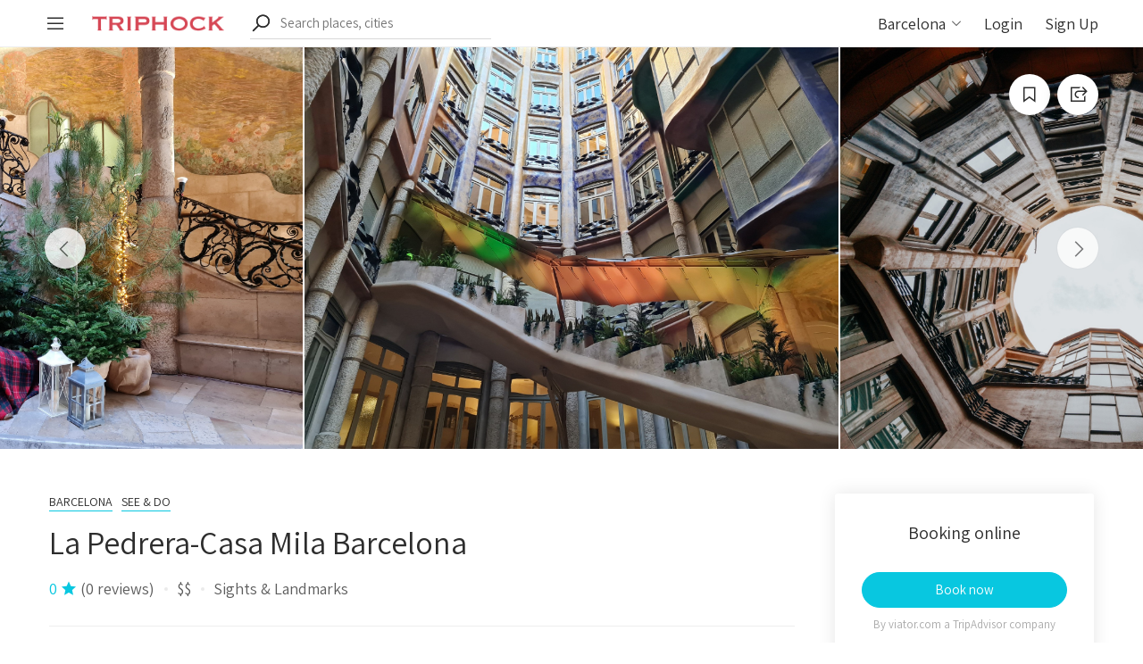

--- FILE ---
content_type: text/html; charset=UTF-8
request_url: https://triphock.com/place/la-pedrera-casa-mila/
body_size: 40122
content:
<!DOCTYPE html>
<html lang="en-US">
<head>
	<meta charset="UTF-8">
	<meta name="viewport" content="width=device-width, initial-scale=1">
	<link rel="profile" href="http://gmpg.org/xfn/11">

	
	<title>La Pedrera-Casa Mila Barcelona &#8211; TripHock</title>
<meta name='robots' content='max-image-preview:large' />
<link rel='dns-prefetch' href='//apis.google.com' />
<link rel='dns-prefetch' href='//connect.facebook.net' />
<link rel='dns-prefetch' href='//www.googletagmanager.com' />
<link rel='dns-prefetch' href='//pagead2.googlesyndication.com' />

<link rel="alternate" type="application/rss+xml" title="TripHock &raquo; Feed" href="https://triphock.com/feed/" />
<link rel="alternate" type="application/rss+xml" title="TripHock &raquo; Comments Feed" href="https://triphock.com/comments/feed/" />
<link rel="alternate" type="application/rss+xml" title="TripHock &raquo; La Pedrera-Casa Mila Barcelona Comments Feed" href="https://triphock.com/place/la-pedrera-casa-mila/feed/" />
<style type="text/css">
img.wp-smiley,
img.emoji {
	display: inline !important;
	border: none !important;
	box-shadow: none !important;
	height: 1em !important;
	width: 1em !important;
	margin: 0 0.07em !important;
	vertical-align: -0.1em !important;
	background: none !important;
	padding: 0 !important;
}
</style>
	<link rel='stylesheet' id='wp-block-library-css'  href='https://triphock.com/lib/css/dist/block-library/style.min.css' type='text/css' media='all' />
<link rel='stylesheet' id='wc-blocks-vendors-style-css'  href='https://triphock.com/modules/39d10ee62c/packages/woocommerce-blocks/build/wc-blocks-vendors-style.css' type='text/css' media='all' />
<link rel='stylesheet' id='wc-blocks-style-css'  href='https://triphock.com/modules/39d10ee62c/packages/woocommerce-blocks/build/wc-blocks-style.css' type='text/css' media='all' />
<style id='global-styles-inline-css' type='text/css'>
body{--wp--preset--color--black: #000000;--wp--preset--color--cyan-bluish-gray: #abb8c3;--wp--preset--color--white: #ffffff;--wp--preset--color--pale-pink: #f78da7;--wp--preset--color--vivid-red: #cf2e2e;--wp--preset--color--luminous-vivid-orange: #ff6900;--wp--preset--color--luminous-vivid-amber: #fcb900;--wp--preset--color--light-green-cyan: #7bdcb5;--wp--preset--color--vivid-green-cyan: #00d084;--wp--preset--color--pale-cyan-blue: #8ed1fc;--wp--preset--color--vivid-cyan-blue: #0693e3;--wp--preset--color--vivid-purple: #9b51e0;--wp--preset--gradient--vivid-cyan-blue-to-vivid-purple: linear-gradient(135deg,rgba(6,147,227,1) 0%,rgb(155,81,224) 100%);--wp--preset--gradient--light-green-cyan-to-vivid-green-cyan: linear-gradient(135deg,rgb(122,220,180) 0%,rgb(0,208,130) 100%);--wp--preset--gradient--luminous-vivid-amber-to-luminous-vivid-orange: linear-gradient(135deg,rgba(252,185,0,1) 0%,rgba(255,105,0,1) 100%);--wp--preset--gradient--luminous-vivid-orange-to-vivid-red: linear-gradient(135deg,rgba(255,105,0,1) 0%,rgb(207,46,46) 100%);--wp--preset--gradient--very-light-gray-to-cyan-bluish-gray: linear-gradient(135deg,rgb(238,238,238) 0%,rgb(169,184,195) 100%);--wp--preset--gradient--cool-to-warm-spectrum: linear-gradient(135deg,rgb(74,234,220) 0%,rgb(151,120,209) 20%,rgb(207,42,186) 40%,rgb(238,44,130) 60%,rgb(251,105,98) 80%,rgb(254,248,76) 100%);--wp--preset--gradient--blush-light-purple: linear-gradient(135deg,rgb(255,206,236) 0%,rgb(152,150,240) 100%);--wp--preset--gradient--blush-bordeaux: linear-gradient(135deg,rgb(254,205,165) 0%,rgb(254,45,45) 50%,rgb(107,0,62) 100%);--wp--preset--gradient--luminous-dusk: linear-gradient(135deg,rgb(255,203,112) 0%,rgb(199,81,192) 50%,rgb(65,88,208) 100%);--wp--preset--gradient--pale-ocean: linear-gradient(135deg,rgb(255,245,203) 0%,rgb(182,227,212) 50%,rgb(51,167,181) 100%);--wp--preset--gradient--electric-grass: linear-gradient(135deg,rgb(202,248,128) 0%,rgb(113,206,126) 100%);--wp--preset--gradient--midnight: linear-gradient(135deg,rgb(2,3,129) 0%,rgb(40,116,252) 100%);--wp--preset--duotone--dark-grayscale: url('#wp-duotone-dark-grayscale');--wp--preset--duotone--grayscale: url('#wp-duotone-grayscale');--wp--preset--duotone--purple-yellow: url('#wp-duotone-purple-yellow');--wp--preset--duotone--blue-red: url('#wp-duotone-blue-red');--wp--preset--duotone--midnight: url('#wp-duotone-midnight');--wp--preset--duotone--magenta-yellow: url('#wp-duotone-magenta-yellow');--wp--preset--duotone--purple-green: url('#wp-duotone-purple-green');--wp--preset--duotone--blue-orange: url('#wp-duotone-blue-orange');--wp--preset--font-size--small: 13px;--wp--preset--font-size--medium: 20px;--wp--preset--font-size--large: 36px;--wp--preset--font-size--x-large: 42px;}.has-black-color{color: var(--wp--preset--color--black) !important;}.has-cyan-bluish-gray-color{color: var(--wp--preset--color--cyan-bluish-gray) !important;}.has-white-color{color: var(--wp--preset--color--white) !important;}.has-pale-pink-color{color: var(--wp--preset--color--pale-pink) !important;}.has-vivid-red-color{color: var(--wp--preset--color--vivid-red) !important;}.has-luminous-vivid-orange-color{color: var(--wp--preset--color--luminous-vivid-orange) !important;}.has-luminous-vivid-amber-color{color: var(--wp--preset--color--luminous-vivid-amber) !important;}.has-light-green-cyan-color{color: var(--wp--preset--color--light-green-cyan) !important;}.has-vivid-green-cyan-color{color: var(--wp--preset--color--vivid-green-cyan) !important;}.has-pale-cyan-blue-color{color: var(--wp--preset--color--pale-cyan-blue) !important;}.has-vivid-cyan-blue-color{color: var(--wp--preset--color--vivid-cyan-blue) !important;}.has-vivid-purple-color{color: var(--wp--preset--color--vivid-purple) !important;}.has-black-background-color{background-color: var(--wp--preset--color--black) !important;}.has-cyan-bluish-gray-background-color{background-color: var(--wp--preset--color--cyan-bluish-gray) !important;}.has-white-background-color{background-color: var(--wp--preset--color--white) !important;}.has-pale-pink-background-color{background-color: var(--wp--preset--color--pale-pink) !important;}.has-vivid-red-background-color{background-color: var(--wp--preset--color--vivid-red) !important;}.has-luminous-vivid-orange-background-color{background-color: var(--wp--preset--color--luminous-vivid-orange) !important;}.has-luminous-vivid-amber-background-color{background-color: var(--wp--preset--color--luminous-vivid-amber) !important;}.has-light-green-cyan-background-color{background-color: var(--wp--preset--color--light-green-cyan) !important;}.has-vivid-green-cyan-background-color{background-color: var(--wp--preset--color--vivid-green-cyan) !important;}.has-pale-cyan-blue-background-color{background-color: var(--wp--preset--color--pale-cyan-blue) !important;}.has-vivid-cyan-blue-background-color{background-color: var(--wp--preset--color--vivid-cyan-blue) !important;}.has-vivid-purple-background-color{background-color: var(--wp--preset--color--vivid-purple) !important;}.has-black-border-color{border-color: var(--wp--preset--color--black) !important;}.has-cyan-bluish-gray-border-color{border-color: var(--wp--preset--color--cyan-bluish-gray) !important;}.has-white-border-color{border-color: var(--wp--preset--color--white) !important;}.has-pale-pink-border-color{border-color: var(--wp--preset--color--pale-pink) !important;}.has-vivid-red-border-color{border-color: var(--wp--preset--color--vivid-red) !important;}.has-luminous-vivid-orange-border-color{border-color: var(--wp--preset--color--luminous-vivid-orange) !important;}.has-luminous-vivid-amber-border-color{border-color: var(--wp--preset--color--luminous-vivid-amber) !important;}.has-light-green-cyan-border-color{border-color: var(--wp--preset--color--light-green-cyan) !important;}.has-vivid-green-cyan-border-color{border-color: var(--wp--preset--color--vivid-green-cyan) !important;}.has-pale-cyan-blue-border-color{border-color: var(--wp--preset--color--pale-cyan-blue) !important;}.has-vivid-cyan-blue-border-color{border-color: var(--wp--preset--color--vivid-cyan-blue) !important;}.has-vivid-purple-border-color{border-color: var(--wp--preset--color--vivid-purple) !important;}.has-vivid-cyan-blue-to-vivid-purple-gradient-background{background: var(--wp--preset--gradient--vivid-cyan-blue-to-vivid-purple) !important;}.has-light-green-cyan-to-vivid-green-cyan-gradient-background{background: var(--wp--preset--gradient--light-green-cyan-to-vivid-green-cyan) !important;}.has-luminous-vivid-amber-to-luminous-vivid-orange-gradient-background{background: var(--wp--preset--gradient--luminous-vivid-amber-to-luminous-vivid-orange) !important;}.has-luminous-vivid-orange-to-vivid-red-gradient-background{background: var(--wp--preset--gradient--luminous-vivid-orange-to-vivid-red) !important;}.has-very-light-gray-to-cyan-bluish-gray-gradient-background{background: var(--wp--preset--gradient--very-light-gray-to-cyan-bluish-gray) !important;}.has-cool-to-warm-spectrum-gradient-background{background: var(--wp--preset--gradient--cool-to-warm-spectrum) !important;}.has-blush-light-purple-gradient-background{background: var(--wp--preset--gradient--blush-light-purple) !important;}.has-blush-bordeaux-gradient-background{background: var(--wp--preset--gradient--blush-bordeaux) !important;}.has-luminous-dusk-gradient-background{background: var(--wp--preset--gradient--luminous-dusk) !important;}.has-pale-ocean-gradient-background{background: var(--wp--preset--gradient--pale-ocean) !important;}.has-electric-grass-gradient-background{background: var(--wp--preset--gradient--electric-grass) !important;}.has-midnight-gradient-background{background: var(--wp--preset--gradient--midnight) !important;}.has-small-font-size{font-size: var(--wp--preset--font-size--small) !important;}.has-medium-font-size{font-size: var(--wp--preset--font-size--medium) !important;}.has-large-font-size{font-size: var(--wp--preset--font-size--large) !important;}.has-x-large-font-size{font-size: var(--wp--preset--font-size--x-large) !important;}
</style>
<link rel='stylesheet' id='contact-form-7-css'  href='https://triphock.com/modules/8516d2654f/includes/css/styles.css' type='text/css' media='all' />
<link rel='stylesheet' id='woocommerce-layout-css'  href='https://triphock.com/modules/39d10ee62c/assets/css/woocommerce-layout.css' type='text/css' media='all' />
<link rel='stylesheet' id='woocommerce-smallscreen-css'  href='https://triphock.com/modules/39d10ee62c/assets/css/woocommerce-smallscreen.css' type='text/css' media='only screen and (max-width: 768px)' />
<link rel='stylesheet' id='woocommerce-general-css'  href='https://triphock.com/modules/39d10ee62c/assets/css/woocommerce.css' type='text/css' media='all' />
<style id='woocommerce-inline-inline-css' type='text/css'>
.woocommerce form .form-row .required { visibility: visible; }
</style>
<link rel='stylesheet' id='trp-language-switcher-style-css'  href='https://triphock.com/modules/2b8cd407ae/assets/css/trp-language-switcher.css' type='text/css' media='all' />
<link rel='stylesheet' id='czn-yelp-style-css'  href='https://triphock.com/modules/0767fe5e7c/includes/yelp-review/assets/css/style.css' type='text/css' media='all' />
<link rel='stylesheet' id='font-awesome-pro-css'  href='https://triphock.com/modules/0767fe5e7c/assets/libs/font-awesome/css/fontawesome.min.css' type='text/css' media='all' />
<link rel='stylesheet' id='hint-css'  href='https://triphock.com/modules/0767fe5e7c/assets/libs/hint/hint.min.css' type='text/css' media='all' />
<link rel='stylesheet' id='line-awesome-css'  href='https://triphock.com/modules/0767fe5e7c/assets/libs/line-awesome/css/line-awesome.min.css' type='text/css' media='all' />
<link rel='stylesheet' id='select2-css'  href='https://triphock.com/modules/39d10ee62c/assets/css/select2.css' type='text/css' media='all' />
<link rel='stylesheet' id='slick-css'  href='https://triphock.com/modules/0767fe5e7c/assets/libs/slick/slick.css' type='text/css' media='all' />
<link rel='stylesheet' id='lightgallery-css'  href='https://triphock.com/modules/0767fe5e7c/assets/libs/lightgallery/css/lightgallery.min.css' type='text/css' media='all' />
<link rel='stylesheet' id='slick-theme-css'  href='https://triphock.com/modules/0767fe5e7c/assets/libs/slick/slick-theme.css' type='text/css' media='all' />
<link rel='stylesheet' id='nice-select-css'  href='https://triphock.com/modules/0767fe5e7c/assets/libs/jquery-nice-select/css/nice-select.css' type='text/css' media='all' />
<link rel='stylesheet' id='lity-css'  href='https://triphock.com/modules/0767fe5e7c/assets/libs/lity/css/lity.min.css' type='text/css' media='all' />
<link rel='stylesheet' id='datetimepicker-css'  href='https://triphock.com/modules/0767fe5e7c/assets/libs/datetimepicker/jquery.datetimepicker.min.css' type='text/css' media='all' />
<link rel='stylesheet' id='golo-frontend-css'  href='https://triphock.com/modules/0767fe5e7c/assets/css/_frontend.css' type='text/css' media='all' />
<link rel='stylesheet' id='golo-general-css'  href='https://triphock.com/modules/0767fe5e7c/assets/css/_general.css' type='text/css' media='all' />
<link rel='stylesheet' id='golo-grid-css'  href='https://triphock.com/modules/0767fe5e7c/assets/css/_grid.css' type='text/css' media='all' />
<link rel='stylesheet' id='golo_child-style-css'  href='https://triphock.com/views/ad3e6ec674/design.css' type='text/css' media='all' />
<link rel='stylesheet' id='font-awesome-all-css'  href='https://triphock.com/views/7cc1948611/assets/fonts/font-awesome/css/fontawesome-all.min.css' type='text/css' media='all' />
<link rel='stylesheet' id='swiper-css'  href='https://triphock.com/views/7cc1948611/assets/libs/swiper/css/swiper.css' type='text/css' media='all' />
<link rel='stylesheet' id='golo_font-css'  href='https://triphock.com/views/7cc1948611/assets/fonts/font.css' type='text/css' media='all' />
<link rel='stylesheet' id='golo_minify-style-css'  href='https://triphock.com/views/7cc1948611/style.min.css' type='text/css' media='all' />
<link rel='stylesheet' id='golo_main-style-css'  href='https://triphock.com/views/ad3e6ec674/design.css?v=1768629657' type='text/css' media='all' />
<style id='golo_main-style-inline-css' type='text/css'>
	    .block-heading .entry-title,.woocommerce .products .product .entry-detail .product-title .entry-title a,.woocommerce #reviews #review_form_wrapper .comment-reply-title,.woocommerce #reviews #comments .woocommerce-Reviews-title,#comments .comments-title,#comments .comment-author .entry-detail .author-name a,.products.related > h2, .products.upsells > h2,.woocommerce div.product .woocommerce-tabs ul.tabs li a,.woocommerce div.product .product_title,#respond .comment-reply-title,.single .post .inner-post-wrap .post-author .head-author .entry-title a,.mobile-menu .menu li a,.single .post .inner-post-wrap .post-title .entry-title,.archive-post .post .post-title a,.dropdown-select,header.site-header, .single-post .post-content dt,#comments dt,.single-post .post-content strong,#comments strong,.mobile-menu,.single-place .place-reviews .reviews-list .reply a,.archive .information .entry-detail strong,.archive .nav-categories .entry-categories ul li a,.single .post .inner-post-wrap .post-author .head-author .entry-title a,.woocommerce div.product .woocommerce-tabs ul.tabs li a,.woocommerce div.product form.cart .variations label,.woocommerce div.product p.price,.woocommerce div.product span.price,.woocommerce div.product div.summary p.price,.woocommerce div.product form.cart.grouped_form .woocommerce-grouped-product-list-item__price,.product-quantity input,.woocommerce #reviews #review_form_wrapper .comment-reply-title,.woocommerce #reviews #review_form_wrapper .comment-form-rating label {
	        color: #2d2d2d;
	    }
	    	    body,.woocommerce nav.woocommerce-pagination ul li .page-numbers,.posts-pagination ul li .page-numbers,.archive .block-heading.category-heading .entry-result,.golo-menu-filter ul.filter-control a,.woocommerce div.product .woocommerce-product-rating a,.woocommerce div.product div.summary .product_meta > span span,.woocommerce div.product div.summary .product_meta > span a {
	        color: #5d5d5d;
	    }
	    	    .single-place .entry-heading > a,.block-heading .entry-count,.custom-checkbox:checked:before,#commentform #wp-comment-cookies-consent:checked:before,header.site-header .right-header .minicart a.toggle span.cart-count,.block-heading .entry-count,.woocommerce div.product .woocommerce-tabs ul.tabs li.active a, .single-place .site-layout .place-amenities .hidden-amenities > a {
			color: #08c7e0;
		}
		.golo-menu-filter ul.filter-control a:before,.golo-menu-filter ul.filter-control li.active a:before,.woocommerce nav.woocommerce-pagination ul li .page-numbers.current, .posts-pagination ul li .page-numbers.current,.woocommerce span.onsale {
			background: #08c7e0;
		}
		.place-item .btn-add-to-wishlist.added svg path {
			fill: #08c7e0;
    		stroke: #08c7e0;
		}
		.place-item .btn-add-to-wishlist .golo-dual-ring:after {
			border-color: #08c7e0 transparent #08c7e0 transparent;
		}
	    	    .popup-booking .list-group li.place-name a strong,.golo-table td.place-control a:hover,.account .user-control li.active a,.golo-marker .place-rating,.place-item.layout-02 .entry-head .place-city a:hover,.place-item.layout-03 .entry-head .place-city a:hover,.golo-nav-filter.active .golo-clear-filter,.place-item .btn-add-to-wishlist.added i,.agent-manager .agent-nav ul li.active a,.woocommerce-error:before,.woocommerce .checkout.woocommerce-checkout #order_review table tfoot tr.order-total td .amount,.woocommerce-info a.showcoupon,.woocommerce .woocommerce-message a.button, .woocommerce .woocommerce-info a.button, .woocommerce .woocommerce-error a.button,.woocommerce nav.woocommerce-pagination ul li .page-numbers:hover, .posts-pagination ul li .page-numbers:hover, .woocommerce nav.woocommerce-pagination ul li .page-numbers:focus, .posts-pagination ul li .page-numbers:focus,.archive-post .post .post-meta .post-author a:hover,.minicart .top-mb-menu .your-cart a .cart-count,.widget_categories li,.single-place .place-thumbnails.type-1 .single-place-thumbs .place-meta > div .rating-count,.author-rating .star.checked i,.single-place .site-layout.type-1 .place-map > a .redirect,.single-place .place-content a,.single-place .site-layout.type-1 .place-amenities .hidden-amenities > a,.single-place .single-place-thumbs .entry-nav .btn-add-to-wishlist.added,.dropdown-select ul li.active a,header.site-header .right-header .minicart a.toggle span.cart-count,.place-search .form-control.nice-select .current,.archive .nav-categories .entry-categories ul li.active a,.place-item .place-preview .place-rating,.single-place .place-reviews .entry-heading .rating-count,.woocommerce #reviews #review_form_wrapper .comment-form-rating .stars a,.woocommerce #reviews #comments ol.commentlist .star-rating > span,.product-quantity .btn-quantity:hover i,a:hover,.slick-arrow:hover,.widget_calendar tbody tr > td:hover,.widget ul > li a:hover,.city-item .entry-detail a:hover,input:checked ~ label:before,.woocommerce-info:before, label:hover:before, label:hover ~ label:before,.golo-filter-toggle:hover,.single-place .place-reviews .reviews-list .entry-nav a:hover, .golo-clear-filter:hover, .golo-filter-toggle.active, .golo-clear-filter.active,.place-search .btn-close:hover,.archive .nav-categories .entry-categories ul li a:hover,.archive .nav-categories .entry-categories ul li a:hover,.single-place .entry-categories a:hover,.place-item .place-title a:hover,.woocommerce div.product div.summary .product_meta > span a:hover,.product-quantity .btn-quantity:hover svg path,a.customize-unpreviewable:hover,.account a:hover,.mobile-menu .menu li a:hover,.archive-post .post .post-title a:hover,.single .post .inner-post-wrap .post-author .head-author .entry-title a:hover,.single .post .inner-post-wrap .post-meta .post-author a:hover,.single .post .inner-post-wrap .post-categories a:hover,.archive-post .post .post-categories li a:hover,.woocommerce .products .product .entry-detail .product-title .entry-title a:hover, div.elementor-slick-slider ul.slick-dots li.slick-active button:before,.golo-swiper .swiper-pagination-bullet:hover, .golo-swiper .swiper-pagination-bullet.swiper-pagination-bullet-active,.single-place .site-layout .place-meta > div .rating-count,.place-menu .toggle-desc a,.place-reviews .login-for-review a,.archive-layout.layout-column .entry-center a.active, .archive-layout.layout-top-filter .entry-center a.active, .archive-layout.layout-top-filter .nav-bar .archive-filter .golo-menu-filter .col .entry-filter.active > h4, .archive-layout.layout-top-filter .nav-bar .archive-filter .golo-menu-filter .col .entry-filter.open > h4, .archive.author .contact-info i, .archive.author .author-reviews .reviews-list .entry-bottom a, .popup-account .accept-account a, .popup-account .forgot-password a, .golo-reset-password-wrap .back-to-login {
			color: #08c7e0;
		}
		.filter-place-search .btn-close,.archive-layout.layout-column .top-area .entry-right .btn-maps-filter a,.golo-page-title.layout-column.layout-01 .entry-detail,.golo-ldef-spinner span:after,.golo-ldef-grid span,.golo-ldef-ellipsis span,.golo-ldef-default span,.golo-ldef-roller span:after,.golo-ldef-heart span:after,.golo-ldef-heart span:before,.golo-ldef-heart span,.golo-ldef-facebook span,.golo-ldef-circle > span,.woocommerce .wc-proceed-to-checkout a.checkout-button:hover,.woocommerce .wc-proceed-to-checkout a.checkout-button,.golo-pagination .page-numbers.current,.gl-button, .wpcf7-submit,.woocommerce .checkout.woocommerce-checkout #order_review #payment .place-order .button:hover,.minicart .woocommerce-mini-cart__buttons a.elementor-button--checkout, .minicart .elementor-menu-cart__footer-buttons a.elementor-button--checkout,.widget_calendar caption,.widget_calendar tbody tr > td#today,.newsletter-area .submit-control,.woocommerce #respond input#submit, .woocommerce a.button, .woocommerce button.button, .woocommerce input.button,.single-place .place-booking a.gl-button,.woocommerce nav.woocommerce-pagination ul li .page-numbers.current, .posts-pagination ul li .page-numbers.current, .woocommerce span.onsale,.woocommerce #respond input#submit, .woocommerce button.button, .woocommerce input.button,.woocommerce div.product form.cart .button,.btn-golo,.golo-button a,.woocommerce .products .product .entry-detail .button.add_to_cart_button, .woocommerce .products .product .entry-detail .button.product_type_external, .woocommerce .products .product .entry-detail .button.product_type_grouped, .woocommerce .products .product .entry-detail .button.product_type_variation,.archive .nav-categories .entry-categories ul li a:after,.archive .nav-categories .entry-categories ul li a:hover:after,.archive .nav-categories .entry-categories ul li.active a:after,.woocommerce nav.woocommerce-pagination ul li .page-numbers.current:hover, .posts-pagination ul li .page-numbers.current:hover,.archive-post .post .btn-readmore a:after, .block-search.layout-02 .location-field .icon-search, .block-search.layout-03 .location-field .icon-search, .block-search.layout-02 .type-field .icon-search, .block-search.layout-03 .type-field .icon-search, .golo-pagination .pagination.loadmore .page-numbers,.inner-content.has-map .btn-control .slider, .nav-bar.has-map .btn-control .slider,.golo-page-title.layout-01 .entry-detail,.custom-form-search button.search-submit {
			background: #08c7e0;
		}
	    .btn-control input:checked + .slider,.filter-place-search .btn-close,.archive-layout.layout-column .top-area .entry-right .btn-maps-filter a,.golo-place-multi-step .golo-steps .listing-menu li.active a,.golo-place-multi-step .golo-steps .listing-menu li a:hover,.golo-ldef-ripple span,.woocommerce button.button:hover,.woocommerce .wc-proceed-to-checkout a.checkout-button:hover,.woocommerce .inner-action-form .coupon input,.gl-button, .wpcf7-submit,.place-manager-form .form-group .form-control, .place-manager-form .form-group .chosen-choices:focus, .golo-my-profile .form-group input.form-control:focus,.minicart .woocommerce-mini-cart__buttons a.elementor-button--checkout, .minicart .elementor-menu-cart__footer-buttons a.elementor-button--checkout,.block-search.search-input .input-search:focus,.block-search.search-input .input-search:focus,.woocommerce #respond input#submit, .woocommerce a.button, .woocommerce button.button, .woocommerce input.button,.woocommerce-info,.post-categories li a, .single-place .entry-categories a, .single-place .entry-categories span,.single-place .place-booking a.gl-button,.woocommerce #respond input#submit, .woocommerce button.button, .woocommerce input.button,.woocommerce div.product form.cart .button,.btn-golo,.archive-post .post .post-categories li,.golo-button a,.single .post .inner-post-wrap .post-categories a,.woocommerce .products .product .entry-detail .button.add_to_cart_button,.woocommerce .products .product .entry-detail .button.product_type_external, .woocommerce .products .product .entry-detail .button.product_type_grouped, .woocommerce .products .product .entry-detail .button.product_type_variation, .golo-pagination .pagination.loadmore .page-numbers, .archive-layout.layout-top-filter .nav-bar .archive-filter .golo-menu-filter .col .entry-filter.active > h4, .archive-layout.layout-top-filter .nav-bar .archive-filter .golo-menu-filter .col .entry-filter.open > h4, .archive.author .author-info .info-area .btn-send-message > a:hover {
			border-color: #08c7e0;
		}
		.gl-button:hover, .wpcf7-submit:hover,.minicart .woocommerce-mini-cart__buttons a.elementor-button--checkout:hover, .minicart .elementor-menu-cart__footer-buttons a.elementor-button--checkout:hover,.single-place .place-booking a.gl-button:hover,.woocommerce #respond input#submit:hover,.woocommerce button.button:hover, .woocommerce input.button:hover,.woocommerce div.product form.cart .button:hover,.btn-golo:hover,.golo-button a:hover,.woocommerce .products .product .entry-detail .button.add_to_cart_button:hover, .woocommerce .products .product .entry-detail .button.product_type_external:hover, .woocommerce .products .product .entry-detail .button.product_type_grouped:hover, .woocommerce .products .product .entry-detail .button.product_type_variation:hover,.archive.author .author-info .info-area .btn-send-message > a:hover {
			background: transparent;
			color: #08c7e0;
		}
		.golo-dual-ring:after,.golo-ldef-hourglass:after,.golo-ldef-dual-ring:after {
			border-color: #08c7e0 transparent #08c7e0 transparent;
		}
		.golo-ldef-ring span {
			border-color: #08c7e0 transparent transparent transparent;
		}
		.golo-page-title.layout-column.block-left .entry-detail .after-image svg use, .golo-page-title.layout-01 .entry-detail .after-image svg use {
			fill: #08c7e0;
		}
		.accent-color {
			color: #08c7e0!important;
		}
		.xdsoft_datetimepicker .xdsoft_calendar td.xdsoft_default, .xdsoft_datetimepicker .xdsoft_calendar td.xdsoft_current {
			background: #08c7e0;
			box-shadow: #08c7e0 0 1px 3px 0 inset;
		}
		.xdsoft_datetimepicker .xdsoft_calendar td:hover {
			background: #08c7e0!important;
		}
		.xdsoft_datetimepicker .xdsoft_timepicker .xdsoft_time_box > div > div.xdsoft_current,.xdsoft_datetimepicker .xdsoft_timepicker .xdsoft_time_box > div > div:hover {
			color: #08c7e0!important;
		}
	    	    body {
	    		        background-color: #ffffff;
	    		    		    		        background-size: auto;
	    		    		        background-repeat: no-repeat;
	    		    		        background-position: left top;
	    		    		        background-attachment: scroll;
	    		    }
    	    #page.fullwidth {
	        max-width: 1920px;
	    }
	    	    .content-page .site-layout.has-sidebar aside#secondary {
	        flex: 0 0 370px;
	        max-width: 370px;
	    }
	    .content-page .site-layout.has-sidebar #primary {
	        flex: 1;
	        max-width: calc(100% - 370px);
	    }
	    	    .uxper-sticky.on {
	        background-color: #000000!important;
	    }
	    	    header.site-header .block-search.search-input {
	        max-width: 500px;
	    }
	    header.site-header .block-search.search-form.layout-02 form,
	    header.site-header .block-search.search-form.layout-03 form{
	        width: 500px;
	    }
	    	    header.site-header .site-logo img {
	        max-width: 156px;
	    }
	    	    header.site-header {
	        padding-top: 8px;
	    }
	    	    header.site-header {
	        padding-bottom: 8px;
	    }
	    	    .content-blog .site-layout.has-sidebar aside#secondary {
	        flex: 0 0 370px;
	        max-width: 370px;
	    }
	    .content-blog .site-layout.has-sidebar #primary {
	        flex: 1;
	        max-width: calc(100% - 370px);
	    }
	    	    .site-layout.has-sidebar aside#secondary {
	        flex: 0 0 320px;
	        max-width: 320px;
	    }
	    .site-layout.has-sidebar #primary {
	        flex: 1;
	        max-width: calc(100% - 320px);
	    }
	    	.page-title-blog {
		background-image: url(https://triphock.com/views/7cc1948611/assets/images/banner-blog.png);
		background-color: #08c7e0;
		background-size: auto;
		background-repeat: no-repeat;
		background-position: right top;
		background-attachment: scroll	}
    .page-title-blog,.page-title-blog .entry-detail .entry-title {
        font-style: normal;
        color: #ffffff;
    }
    .page-title-blog .entry-title {
		font-size: 40px;
        letter-spacing: normal;
	}

	.page-title-shop {
		background-image: url(https://triphock.com/views/7cc1948611/assets/images/banner-shop.png);
		background-color: #23d3d3;
		background-size: auto;
		background-repeat: no-repeat;
		background-position: right top;
		background-attachment: scroll	}
    .page-title-shop,.page-title-shop .entry-detail .entry-title {
        font-style: normal;
        color: #ffffff;
    }
    .page-title-shop .entry-title {
		font-size: 40px;
        letter-spacing: normal;
	}
	.page-title-orther,
	.page-title-other {
		background-image: url(https://triphock.com/storage/2022/06/banner-blog1.png);
		background-color: #08c7e0;
		background-size: auto;
		background-repeat: no-repeat;
		background-position: right top;
		background-attachment: scroll	}
	.page-title-orther,
    .page-title-other,
    .page-title-orther .entry-detail .entry-title,
    .page-title-other .entry-detail .entry-title {
        color: #ffffff;
    }
    .page-title-orther .entry-title,
    .page-title-other .entry-title {
		font-size: 40px;
        letter-spacing: normal;
	}
    
</style>
<link rel='stylesheet' id='elementor-icons-css'  href='https://triphock.com/modules/f65f29574d/assets/lib/eicons/css/elementor-icons.min.css' type='text/css' media='all' />
<link rel='stylesheet' id='elementor-frontend-legacy-css'  href='https://triphock.com/modules/f65f29574d/assets/css/frontend-legacy.min.css' type='text/css' media='all' />
<link rel='stylesheet' id='elementor-frontend-css'  href='https://triphock.com/modules/f65f29574d/assets/css/frontend.min.css' type='text/css' media='all' />
<link rel='stylesheet' id='elementor-post-11-css'  href='https://triphock.com/storage/elementor/css/post-11.css' type='text/css' media='all' />
<link rel='stylesheet' id='elementor-pro-css'  href='https://triphock.com/modules/ccc473c329/assets/css/frontend.min.css' type='text/css' media='all' />
<link rel='stylesheet' id='widget-style-css'  href='https://triphock.com/modules/0767fe5e7c/modules/elementor/assets/css/widget.css' type='text/css' media='all' />
<link rel='stylesheet' id='countdown-timer-style-css'  href='https://triphock.com/modules/0767fe5e7c/modules/elementor/assets/css/countdown-timer-widget.css' type='text/css' media='all' />
<link rel='stylesheet' id='elementor-global-css'  href='https://triphock.com/storage/elementor/css/global.css' type='text/css' media='all' />
<link rel='stylesheet' id='elementor-post-4537-css'  href='https://triphock.com/storage/elementor/css/post-4537.css' type='text/css' media='all' />
<link rel='stylesheet' id='uap_public_style-css'  href='https://triphock.com/modules/04686187ae/assets/css/main_public.min.css' type='text/css' media='all' />
<link rel='stylesheet' id='uap_templates-css'  href='https://triphock.com/modules/04686187ae/assets/css/templates.min.css' type='text/css' media='all' />
<script type='text/javascript' src='https://triphock.com/lib/js/jquery/jquery.min.js' id='jquery-core-js'></script>
<script type='text/javascript' src='https://triphock.com/lib/js/jquery/jquery-migrate.min.js' id='jquery-migrate-js'></script>
<script type='text/javascript' src='https://triphock.com/modules/2b8cd407ae/assets/js/trp-frontend-compatibility.js' id='trp-frontend-compatibility-js'></script>
<script type='text/javascript' src='https://triphock.com/modules/04686187ae/assets/js/public-functions.min.js' id='uap-public-functions-js'></script>
<script type='text/javascript' id='uap-public-functions-js-after'>
var ajax_url='https://triphock.com/wp-admin/admin-ajax.php';
</script>


<script type='text/javascript' src='https://www.googletagmanager.com/gtag/js?id=UA-223283223-1' id='google_gtagjs-js' async></script>
<script type='text/javascript' id='google_gtagjs-js-after'>
window.dataLayer = window.dataLayer || [];function gtag(){dataLayer.push(arguments);}
gtag('set', 'linker', {"domains":["triphock.com"]} );
gtag("js", new Date());
gtag("set", "developer_id.dZTNiMT", true);
gtag("config", "UA-223283223-1", {"anonymize_ip":true});
gtag("config", "G-K3ZXYQJLMM");
</script>


<link rel="canonical" href="https://triphock.com/place/la-pedrera-casa-mila/" />
<link rel='shortlink' href='https://triphock.com/?p=20443' />
<link rel="alternate" type="application/json+oembed" href="https://triphock.com/wp-json/oembed/1.0/embed?url=https%3A%2F%2Ftriphock.com%2Fplace%2Fla-pedrera-casa-mila%2F" />
<link rel="alternate" type="text/xml+oembed" href="https://triphock.com/wp-json/oembed/1.0/embed?url=https%3A%2F%2Ftriphock.com%2Fplace%2Fla-pedrera-casa-mila%2F&#038;format=xml" />
<meta name='uap-token' content='8794455e3a'><link rel="alternate" hreflang="en-US" href="https://triphock.com/place/la-pedrera-casa-mila/"/>
<link rel="alternate" hreflang="he-IL" href="https://triphock.com/he/place/la-pedrera-casa-mila/"/>
<link rel="alternate" hreflang="en" href="https://triphock.com/place/la-pedrera-casa-mila/"/>
<link rel="alternate" hreflang="he" href="https://triphock.com/he/place/la-pedrera-casa-mila/"/>
	<noscript><style>.woocommerce-product-gallery{ opacity: 1 !important; }</style></noscript>
	

<meta name="google-adsense-platform-account" content="ca-host-pub-2644536267352236">
<meta name="google-adsense-platform-domain" content="sitekit.withgoogle.com">

<link rel="preconnect" href="//code.tidio.co">

<script async="async" src="https://pagead2.googlesyndication.com/pagead/js/adsbygoogle.js?client=ca-pub-1568352540472721&amp;host=ca-host-pub-2644536267352236" crossorigin="anonymous" type="text/javascript"></script>




<script type="text/javascript">
			( function( w, d, s, l, i ) {
				w[l] = w[l] || [];
				w[l].push( {'gtm.start': new Date().getTime(), event: 'gtm.js'} );
				var f = d.getElementsByTagName( s )[0],
					j = d.createElement( s ), dl = l != 'dataLayer' ? '&l=' + l : '';
				j.async = true;
				j.src = 'https://www.googletagmanager.com/gtm.js?id=' + i + dl;
				f.parentNode.insertBefore( j, f );
			} )( window, document, 'script', 'dataLayer', 'GTM-5CFWZ4M' );
			
</script>


<link rel="icon" href="https://triphock.com/storage/2022/06/cropped-icon2-32x32.png" sizes="32x32" />
<link rel="icon" href="https://triphock.com/storage/2022/06/cropped-icon2-192x192.png" sizes="192x192" />
<link rel="apple-touch-icon" href="https://triphock.com/storage/2022/06/cropped-icon2-180x180.png" />
<meta name="msapplication-TileImage" content="https://triphock.com/storage/2022/06/cropped-icon2-270x270.png" />
		<style type="text/css" id="wp-custom-css">
			body.home .site-content{
	overflow: hidden;
}
.popup-account .inner-popup{
	width: auto;
}

body.term-dubai .ht-ctc-chat{
	display: none !important;
}
body.term-location .ht-ctc-chat{
	display: none !important;
}
body.term-umm-al-quwain .ht-ctc-chat{
	display: none !important;
}
.inner-sidebar .contact-info li.email{
    display: none;
}

.contact-info a{
    display: none;
}
.list-info i{
    display: none;
}
.avatar img {
    border: none;
    max-width: 100%;
    height: auto;
    border-radius: 50px;
}
.archive.author #secondary .inner-sidebar {
        display: none;
}
.booking-bar {
  padding-right: 70px;
	padding-left: 70px;
}
		</style>
		<style id="kirki-inline-styles">body{font-family:Assistant;font-size:18px;font-weight:400;letter-spacing:inherit;}h1,h2,h3,h4,h5,h6,.block-heading .entry-title,.golo-filter-toggle>span{font-family:Assistant;font-size:24px;font-weight:400;letter-spacing:inherit;line-height:inherit;}/* hebrew */
@font-face {
  font-family: 'Assistant';
  font-style: normal;
  font-weight: 400;
  font-display: swap;
  src: url(https://triphock.com/core/fonts/assistant/font) format('woff');
  unicode-range: U+0307-0308, U+0590-05FF, U+200C-2010, U+20AA, U+25CC, U+FB1D-FB4F;
}
/* latin-ext */
@font-face {
  font-family: 'Assistant';
  font-style: normal;
  font-weight: 400;
  font-display: swap;
  src: url(https://triphock.com/core/fonts/assistant/font) format('woff');
  unicode-range: U+0100-02BA, U+02BD-02C5, U+02C7-02CC, U+02CE-02D7, U+02DD-02FF, U+0304, U+0308, U+0329, U+1D00-1DBF, U+1E00-1E9F, U+1EF2-1EFF, U+2020, U+20A0-20AB, U+20AD-20C0, U+2113, U+2C60-2C7F, U+A720-A7FF;
}
/* latin */
@font-face {
  font-family: 'Assistant';
  font-style: normal;
  font-weight: 400;
  font-display: swap;
  src: url(https://triphock.com/core/fonts/assistant/font) format('woff');
  unicode-range: U+0000-00FF, U+0131, U+0152-0153, U+02BB-02BC, U+02C6, U+02DA, U+02DC, U+0304, U+0308, U+0329, U+2000-206F, U+20AC, U+2122, U+2191, U+2193, U+2212, U+2215, U+FEFF, U+FFFD;
}</style>

<div class="page-loading-effect">
	<div class="bg-overlay"></div>

	<div class="entry-loading">
					<span class="golo-ldef-ripple golo-ldef-loading"><span></span><span></span></span>		
			</div>
</div>
		
<noscript><style id="rocket-lazyload-nojs-css">.rll-youtube-player, [data-lazy-src]{display:none !important;}</style></noscript></head>


<body class="place-template-default single single-place postid-20443 theme-golo wc-braintree-body woocommerce-no-js translatepress-en_US elementor-default elementor-kit-11" >
	
		
		<noscript>
			<iframe src="https://www.googletagmanager.com/ns.html?id=GTM-5CFWZ4M" height="0" width="0" style="display:none;visibility:hidden"></iframe>
		</noscript>
		
		<svg xmlns="http://www.w3.org/2000/svg" viewBox="0 0 0 0" width="0" height="0" focusable="false" role="none" style="visibility: hidden; position: absolute; left: -9999px; overflow: hidden;" ><defs><filter id="wp-duotone-dark-grayscale"><feColorMatrix color-interpolation-filters="sRGB" type="matrix" values=" .299 .587 .114 0 0 .299 .587 .114 0 0 .299 .587 .114 0 0 .299 .587 .114 0 0 " /><feComponentTransfer color-interpolation-filters="sRGB" ><feFuncR type="table" tableValues="0 0.49803921568627" /><feFuncG type="table" tableValues="0 0.49803921568627" /><feFuncB type="table" tableValues="0 0.49803921568627" /><feFuncA type="table" tableValues="1 1" /></feComponentTransfer><feComposite in2="SourceGraphic" operator="in" /></filter></defs></svg><svg xmlns="http://www.w3.org/2000/svg" viewBox="0 0 0 0" width="0" height="0" focusable="false" role="none" style="visibility: hidden; position: absolute; left: -9999px; overflow: hidden;" ><defs><filter id="wp-duotone-grayscale"><feColorMatrix color-interpolation-filters="sRGB" type="matrix" values=" .299 .587 .114 0 0 .299 .587 .114 0 0 .299 .587 .114 0 0 .299 .587 .114 0 0 " /><feComponentTransfer color-interpolation-filters="sRGB" ><feFuncR type="table" tableValues="0 1" /><feFuncG type="table" tableValues="0 1" /><feFuncB type="table" tableValues="0 1" /><feFuncA type="table" tableValues="1 1" /></feComponentTransfer><feComposite in2="SourceGraphic" operator="in" /></filter></defs></svg><svg xmlns="http://www.w3.org/2000/svg" viewBox="0 0 0 0" width="0" height="0" focusable="false" role="none" style="visibility: hidden; position: absolute; left: -9999px; overflow: hidden;" ><defs><filter id="wp-duotone-purple-yellow"><feColorMatrix color-interpolation-filters="sRGB" type="matrix" values=" .299 .587 .114 0 0 .299 .587 .114 0 0 .299 .587 .114 0 0 .299 .587 .114 0 0 " /><feComponentTransfer color-interpolation-filters="sRGB" ><feFuncR type="table" tableValues="0.54901960784314 0.98823529411765" /><feFuncG type="table" tableValues="0 1" /><feFuncB type="table" tableValues="0.71764705882353 0.25490196078431" /><feFuncA type="table" tableValues="1 1" /></feComponentTransfer><feComposite in2="SourceGraphic" operator="in" /></filter></defs></svg><svg xmlns="http://www.w3.org/2000/svg" viewBox="0 0 0 0" width="0" height="0" focusable="false" role="none" style="visibility: hidden; position: absolute; left: -9999px; overflow: hidden;" ><defs><filter id="wp-duotone-blue-red"><feColorMatrix color-interpolation-filters="sRGB" type="matrix" values=" .299 .587 .114 0 0 .299 .587 .114 0 0 .299 .587 .114 0 0 .299 .587 .114 0 0 " /><feComponentTransfer color-interpolation-filters="sRGB" ><feFuncR type="table" tableValues="0 1" /><feFuncG type="table" tableValues="0 0.27843137254902" /><feFuncB type="table" tableValues="0.5921568627451 0.27843137254902" /><feFuncA type="table" tableValues="1 1" /></feComponentTransfer><feComposite in2="SourceGraphic" operator="in" /></filter></defs></svg><svg xmlns="http://www.w3.org/2000/svg" viewBox="0 0 0 0" width="0" height="0" focusable="false" role="none" style="visibility: hidden; position: absolute; left: -9999px; overflow: hidden;" ><defs><filter id="wp-duotone-midnight"><feColorMatrix color-interpolation-filters="sRGB" type="matrix" values=" .299 .587 .114 0 0 .299 .587 .114 0 0 .299 .587 .114 0 0 .299 .587 .114 0 0 " /><feComponentTransfer color-interpolation-filters="sRGB" ><feFuncR type="table" tableValues="0 0" /><feFuncG type="table" tableValues="0 0.64705882352941" /><feFuncB type="table" tableValues="0 1" /><feFuncA type="table" tableValues="1 1" /></feComponentTransfer><feComposite in2="SourceGraphic" operator="in" /></filter></defs></svg><svg xmlns="http://www.w3.org/2000/svg" viewBox="0 0 0 0" width="0" height="0" focusable="false" role="none" style="visibility: hidden; position: absolute; left: -9999px; overflow: hidden;" ><defs><filter id="wp-duotone-magenta-yellow"><feColorMatrix color-interpolation-filters="sRGB" type="matrix" values=" .299 .587 .114 0 0 .299 .587 .114 0 0 .299 .587 .114 0 0 .299 .587 .114 0 0 " /><feComponentTransfer color-interpolation-filters="sRGB" ><feFuncR type="table" tableValues="0.78039215686275 1" /><feFuncG type="table" tableValues="0 0.94901960784314" /><feFuncB type="table" tableValues="0.35294117647059 0.47058823529412" /><feFuncA type="table" tableValues="1 1" /></feComponentTransfer><feComposite in2="SourceGraphic" operator="in" /></filter></defs></svg><svg xmlns="http://www.w3.org/2000/svg" viewBox="0 0 0 0" width="0" height="0" focusable="false" role="none" style="visibility: hidden; position: absolute; left: -9999px; overflow: hidden;" ><defs><filter id="wp-duotone-purple-green"><feColorMatrix color-interpolation-filters="sRGB" type="matrix" values=" .299 .587 .114 0 0 .299 .587 .114 0 0 .299 .587 .114 0 0 .299 .587 .114 0 0 " /><feComponentTransfer color-interpolation-filters="sRGB" ><feFuncR type="table" tableValues="0.65098039215686 0.40392156862745" /><feFuncG type="table" tableValues="0 1" /><feFuncB type="table" tableValues="0.44705882352941 0.4" /><feFuncA type="table" tableValues="1 1" /></feComponentTransfer><feComposite in2="SourceGraphic" operator="in" /></filter></defs></svg><svg xmlns="http://www.w3.org/2000/svg" viewBox="0 0 0 0" width="0" height="0" focusable="false" role="none" style="visibility: hidden; position: absolute; left: -9999px; overflow: hidden;" ><defs><filter id="wp-duotone-blue-orange"><feColorMatrix color-interpolation-filters="sRGB" type="matrix" values=" .299 .587 .114 0 0 .299 .587 .114 0 0 .299 .587 .114 0 0 .299 .587 .114 0 0 " /><feComponentTransfer color-interpolation-filters="sRGB" ><feFuncR type="table" tableValues="0.098039215686275 1" /><feFuncG type="table" tableValues="0 0.66274509803922" /><feFuncB type="table" tableValues="0.84705882352941 0.41960784313725" /><feFuncA type="table" tableValues="1 1" /></feComponentTransfer><feComposite in2="SourceGraphic" operator="in" /></filter></defs></svg>
		
	<div id="wrapper" class="fullwidth">

		<header class="site-header sticky-header">
			<div class="container-fluid">
	<div class="row">
		<div class="col-5">
			<div class="left-header">
								<div class="mb-menu canvas-menu canvas-left ">
					<a href="#" class="icon-menu">
						<i class="la la-bars"></i>
					</a>

									<div class="bg-overlay"></div>

				<div class="site-menu area-menu mobile-menu default-menu">
					
					<div class="inner-menu custom-scrollbar">

						<a href="#" class="btn-close">
							<i class="la la-times"></i>
						</a>

												
												<div class="top-mb-menu">
																<div class="account logged-out">
													<a href="#popup-form" class="btn-login">Login</a>
						
													<a href="#popup-form" class="btn-register">Sign Up</a>
											</div>
													</div>
												
												<div class="mb-destinations">
											<div class="dropdown-categories dropdown-select">
					<div class="entry-show">
						<span>Barcelona</span>
						<i class="la la-angle-down"></i>
					</div>
					<ul class="entry-select custom-scrollbar">
															<li class=""><a href="https://triphock.com/place-city/abu-dhabi/">Abu Dhabi</a></li>
																	<li class=""><a href="https://triphock.com/place-city/ajman/">Ajman</a></li>
																	<li class=""><a href="https://triphock.com/place-city/amsterdam/">Amsterdam</a></li>
																	<li class=""><a href="https://triphock.com/place-city/bangkok/">Bangkok</a></li>
																	<li class=""><a href="https://triphock.com/place-city/barcelona/">Barcelona</a></li>
																	<li class=""><a href="https://triphock.com/place-city/berlin/">Berlin</a></li>
																	<li class=""><a href="https://triphock.com/place-city/chicago/">Chicago</a></li>
																	<li class=""><a href="https://triphock.com/place-city/delhi/">Delhi</a></li>
																	<li class=""><a href="https://triphock.com/place-city/dubai/">Dubai</a></li>
																	<li class=""><a href="https://triphock.com/place-city/fujairah/">Fujairah</a></li>
																	<li class=""><a href="https://triphock.com/place-city/hawaii/">Hawaii</a></li>
																	<li class=""><a href="https://triphock.com/place-city/hong-kong/">Hong Kong</a></li>
																	<li class=""><a href="https://triphock.com/place-city/istanbul/">Istanbul</a></li>
																	<li class=""><a href="https://triphock.com/place-city/koh-phangan/">Koh Phangan</a></li>
																	<li class=""><a href="https://triphock.com/place-city/koh-samui/">Koh Samui</a></li>
																	<li class=""><a href="https://triphock.com/place-city/kuala-lumpur/">Kuala Lumpur</a></li>
																	<li class=""><a href="https://triphock.com/place-city/las-vegas/">Las Vegas</a></li>
																	<li class=""><a href="https://triphock.com/place-city/london/">London</a></li>
																	<li class=""><a href="https://triphock.com/place-city/los-angeles/">Los Angeles</a></li>
																	<li class=""><a href="https://triphock.com/place-city/miami/">Miami</a></li>
																	<li class=""><a href="https://triphock.com/place-city/monaco/">Monaco</a></li>
																	<li class=""><a href="https://triphock.com/place-city/moscow/">Moscow</a></li>
																	<li class=""><a href="https://triphock.com/place-city/new-york/">New York</a></li>
																	<li class=""><a href="https://triphock.com/place-city/paris/">Paris</a></li>
																	<li class=""><a href="https://triphock.com/place-city/phoenix/">Phoenix</a></li>
																	<li class=""><a href="https://triphock.com/place-city/ras-al-khaimah/">Ras Al Khaimah</a></li>
																	<li class=""><a href="https://triphock.com/place-city/rio-de-janeiro/">Rio De Janeiro</a></li>
																	<li class=""><a href="https://triphock.com/place-city/rome/">Rome</a></li>
																	<li class=""><a href="https://triphock.com/place-city/san-antonio/">San Antonio</a></li>
																	<li class=""><a href="https://triphock.com/place-city/san-diego/">San Diego</a></li>
																	<li class=""><a href="https://triphock.com/place-city/seychelles/">Seychelles</a></li>
																	<li class=""><a href="https://triphock.com/place-city/shanghai/">Shanghai</a></li>
																	<li class=""><a href="https://triphock.com/place-city/sharjah/">Sharjah</a></li>
																	<li class=""><a href="https://triphock.com/place-city/singapore/">Singapore</a></li>
																	<li class=""><a href="https://triphock.com/place-city/sydney/">Sydney</a></li>
																	<li class=""><a href="https://triphock.com/place-city/tel-aviv/">Tel Aviv</a></li>
																	<li class=""><a href="https://triphock.com/place-city/the-bahamas/">The Bahamas</a></li>
																	<li class=""><a href="https://triphock.com/place-city/tokyo/">Tokyo</a></li>
																	<li class=""><a href="https://triphock.com/place-city/toronto/">Toronto</a></li>
																	<li class=""><a href="https://triphock.com/place-city/umm-al-quwain/">Umm Al Quwain</a></li>
													</ul>
				</div>
									</div>
						
						<ul id="menu-canvas-menu" class="menu"><li id="menu-item-2722" class="menu-item menu-item-type-post_type menu-item-object-page menu-item-2722"><a href="https://triphock.com/about-us/">About Us</a></li>
<li id="menu-item-4915" class="menu-item menu-item-type-post_type menu-item-object-page current_page_parent menu-item-4915"><a href="https://triphock.com/blog/">Blog</a></li>
<li id="menu-item-2724" class="menu-item menu-item-type-post_type menu-item-object-page menu-item-2724"><a href="https://triphock.com/faqs/">FAQ’s</a></li>
<li id="menu-item-5066" class="menu-item menu-item-type-post_type menu-item-object-page menu-item-5066"><a href="https://triphock.com/pricing/">Add Your Place</a></li>
<li id="menu-item-2723" class="menu-item menu-item-type-post_type menu-item-object-page menu-item-2723"><a href="https://triphock.com/contact/">Contact Us</a></li>
<li id="menu-item-48341" class="trp-language-switcher-container menu-item menu-item-type-post_type menu-item-object-language_switcher menu-item-48341"><a href="https://triphock.com/he/place/la-pedrera-casa-mila/"><span data-no-translation><img class="trp-flag-image" src="data:image/svg+xml,%3Csvg%20xmlns='http://www.w3.org/2000/svg'%20viewBox='0%200%2018%2012'%3E%3C/svg%3E" width="18" height="12" alt="he_IL" title="עִבְרִית" data-lazy-src="https://triphock.com/modules/2b8cd407ae/assets/images/flags/he_IL.png"><noscript><img class="trp-flag-image" src="https://triphock.com/modules/2b8cd407ae/assets/images/flags/he_IL.png" width="18" height="12" alt="he_IL" title="עִבְרִית"></noscript><span class="trp-ls-language-name">עִבְרִית</span></span></a></li>
<li id="menu-item-48342" class="trp-language-switcher-container menu-item menu-item-type-post_type menu-item-object-language_switcher current-language-menu-item menu-item-48342"><a href="https://triphock.com/place/la-pedrera-casa-mila/"><span data-no-translation><img class="trp-flag-image" src="data:image/svg+xml,%3Csvg%20xmlns='http://www.w3.org/2000/svg'%20viewBox='0%200%2018%2012'%3E%3C/svg%3E" width="18" height="12" alt="en_US" title="English" data-lazy-src="https://triphock.com/modules/2b8cd407ae/assets/images/flags/en_US.png"><noscript><img class="trp-flag-image" src="https://triphock.com/modules/2b8cd407ae/assets/images/flags/en_US.png" width="18" height="12" alt="en_US" title="English"></noscript><span class="trp-ls-language-name">English</span></span></a></li>
</ul>
											</div>
				</div>
							</div>
												                <div class="site-logo"><a href="https://triphock.com/" title="TripHock"><img width="376" height="68" src="data:image/svg+xml,%3Csvg%20xmlns='http://www.w3.org/2000/svg'%20viewBox='0%200%20376%2068'%3E%3C/svg%3E" data-retina="https://triphock.com/storage/2021/02/dlogo.png" alt="TripHock" data-lazy-src="https://triphock.com/storage/2021/02/dlogo.png"><noscript><img width="376" height="68" src="https://triphock.com/storage/2021/02/dlogo.png" data-retina="https://triphock.com/storage/2021/02/dlogo.png" alt="TripHock"></noscript></a></div>
	            							
				<div class="d-none d-xl-block">
									<div class="block-search search-input golo-ajax-search">
					<div class="icon-search">
						<i class="la la-search large"></i>
					</div>
					
																			<div class="search-form block-search layout-01  ajax-search-form">
					<form action="https://triphock.com/" method="get" class="search-form">
						<div class="area-search form-field">
							
								<div class="icon-search">
									<i class="la la-search large"></i>
								</div>
								
								<div class="icon-clear">
									<a href="#">
										<i class="las la-times-circle large"></i>
									</a>
								</div>

								<div class="form-field input-field">
									<input name="s" class="input-search" type="text" value="" placeholder="Search places, cities" autocomplete="off" />
									<input type="hidden" name="post_type" class="post-type" value="place"/>

									<div class="search-result area-result"></div>

									<div class="golo-loading-effect"><span class="golo-dual-ring"></span></div>

																											<div class="list-categories">
										<ul>
															                                <li>
				                                					                                    <a class="entry-category" href="https://triphock.com/?s=&#038;post_type=place&#038;category=animals&#038;caid=731" data-caid="731">
								                        <img width="1080" height="1080" src="data:image/svg+xml,%3Csvg%20xmlns='http://www.w3.org/2000/svg'%20viewBox='0%200%201080%201080'%3E%3C/svg%3E" alt="Animals" data-lazy-src="https://triphock.com/views/7cc1948611/assets/images/no-image.jpg"><noscript><img width="1080" height="1080" src="https://triphock.com/views/7cc1948611/assets/images/no-image.jpg" alt="Animals"></noscript>
								                        <span>Animals</span>
								                    </a>
								                					                                </li>
				                            				                                <li>
				                                					                                    <a class="entry-category" href="https://triphock.com/?s=&#038;post_type=place&#038;category=art&#038;caid=286" data-caid="286">
								                        <img width="1080" height="1080" src="data:image/svg+xml,%3Csvg%20xmlns='http://www.w3.org/2000/svg'%20viewBox='0%200%201080%201080'%3E%3C/svg%3E" alt="Art" data-lazy-src="https://triphock.com/views/7cc1948611/assets/images/no-image.jpg"><noscript><img width="1080" height="1080" src="https://triphock.com/views/7cc1948611/assets/images/no-image.jpg" alt="Art"></noscript>
								                        <span>Art</span>
								                    </a>
								                					                                </li>
				                            				                                <li>
				                                					                                </li>
				                            				                                <li>
				                                					                                </li>
				                            				                                <li>
				                                					                                </li>
				                            				                                <li>
				                                					                                </li>
				                            				                                <li>
				                                					                                </li>
				                            				                                <li>
				                                					                                    <a class="entry-category" href="https://triphock.com/?s=&#038;post_type=place&#038;category=games&#038;caid=776" data-caid="776">
								                        <img width="1080" height="1080" src="data:image/svg+xml,%3Csvg%20xmlns='http://www.w3.org/2000/svg'%20viewBox='0%200%201080%201080'%3E%3C/svg%3E" alt="Games" data-lazy-src="https://triphock.com/views/7cc1948611/assets/images/no-image.jpg"><noscript><img width="1080" height="1080" src="https://triphock.com/views/7cc1948611/assets/images/no-image.jpg" alt="Games"></noscript>
								                        <span>Games</span>
								                    </a>
								                					                                </li>
				                            				                                <li>
				                                					                                    <a class="entry-category" href="https://triphock.com/?s=&#038;post_type=place&#038;category=nature&#038;caid=915" data-caid="915">
								                        <img width="1080" height="1080" src="data:image/svg+xml,%3Csvg%20xmlns='http://www.w3.org/2000/svg'%20viewBox='0%200%201080%201080'%3E%3C/svg%3E" alt="Nature" data-lazy-src="https://triphock.com/views/7cc1948611/assets/images/no-image.jpg"><noscript><img width="1080" height="1080" src="https://triphock.com/views/7cc1948611/assets/images/no-image.jpg" alt="Nature"></noscript>
								                        <span>Nature</span>
								                    </a>
								                					                                </li>
				                            				                                <li>
				                                					                                </li>
				                            				                                <li>
				                                					                                    <a class="entry-category" href="https://triphock.com/?s=&#038;post_type=place&#038;category=sea-life&#038;caid=318" data-caid="318">
								                        <img width="1080" height="1080" src="data:image/svg+xml,%3Csvg%20xmlns='http://www.w3.org/2000/svg'%20viewBox='0%200%201080%201080'%3E%3C/svg%3E" alt="Sea Life" data-lazy-src="https://triphock.com/views/7cc1948611/assets/images/no-image.jpg"><noscript><img width="1080" height="1080" src="https://triphock.com/views/7cc1948611/assets/images/no-image.jpg" alt="Sea Life"></noscript>
								                        <span>Sea Life</span>
								                    </a>
								                					                                </li>
				                            				                                <li>
				                                					                                    <a class="entry-category" href="https://triphock.com/?s=&#038;post_type=place&#038;category=see-and-do&#038;caid=184" data-caid="184">
								                        <img width="1080" height="1080" src="data:image/svg+xml,%3Csvg%20xmlns='http://www.w3.org/2000/svg'%20viewBox='0%200%201080%201080'%3E%3C/svg%3E" alt="See &amp; Do" data-lazy-src="https://triphock.com/views/7cc1948611/assets/images/no-image.jpg"><noscript><img width="1080" height="1080" src="https://triphock.com/views/7cc1948611/assets/images/no-image.jpg" alt="See &amp; Do"></noscript>
								                        <span>See &amp; Do</span>
								                    </a>
								                					                                </li>
				                            				                                <li>
				                                					                                </li>
				                            				                                <li>
				                                					                                    <a class="entry-category" href="https://triphock.com/?s=&#038;post_type=place&#038;category=shows-performances&#038;caid=242" data-caid="242">
								                        <img width="1080" height="1080" src="data:image/svg+xml,%3Csvg%20xmlns='http://www.w3.org/2000/svg'%20viewBox='0%200%201080%201080'%3E%3C/svg%3E" alt="Shows &amp; Performances" data-lazy-src="https://triphock.com/views/7cc1948611/assets/images/no-image.jpg"><noscript><img width="1080" height="1080" src="https://triphock.com/views/7cc1948611/assets/images/no-image.jpg" alt="Shows &amp; Performances"></noscript>
								                        <span>Shows &amp; Performances</span>
								                    </a>
								                					                                </li>
				                            				                                <li>
				                                					                                    <a class="entry-category" href="https://triphock.com/?s=&#038;post_type=place&#038;category=sights-landmarks&#038;caid=289" data-caid="289">
								                        <img width="1080" height="1080" src="data:image/svg+xml,%3Csvg%20xmlns='http://www.w3.org/2000/svg'%20viewBox='0%200%201080%201080'%3E%3C/svg%3E" alt="Sights &amp; Landmarks" data-lazy-src="https://triphock.com/views/7cc1948611/assets/images/no-image.jpg"><noscript><img width="1080" height="1080" src="https://triphock.com/views/7cc1948611/assets/images/no-image.jpg" alt="Sights &amp; Landmarks"></noscript>
								                        <span>Sights &amp; Landmarks</span>
								                    </a>
								                					                                </li>
				                            				                                <li>
				                                					                                    <a class="entry-category" href="https://triphock.com/?s=&#038;post_type=place&#038;category=spiritual&#038;caid=932" data-caid="932">
								                        <img width="1080" height="1080" src="data:image/svg+xml,%3Csvg%20xmlns='http://www.w3.org/2000/svg'%20viewBox='0%200%201080%201080'%3E%3C/svg%3E" alt="Spiritual" data-lazy-src="https://triphock.com/views/7cc1948611/assets/images/no-image.jpg"><noscript><img width="1080" height="1080" src="https://triphock.com/views/7cc1948611/assets/images/no-image.jpg" alt="Spiritual"></noscript>
								                        <span>Spiritual</span>
								                    </a>
								                					                                </li>
				                            				                                <li>
				                                					                                    <a class="entry-category" href="https://triphock.com/?s=&#038;post_type=place&#038;category=sport&#038;caid=240" data-caid="240">
								                        <img width="1080" height="1080" src="data:image/svg+xml,%3Csvg%20xmlns='http://www.w3.org/2000/svg'%20viewBox='0%200%201080%201080'%3E%3C/svg%3E" alt="Sport" data-lazy-src="https://triphock.com/views/7cc1948611/assets/images/no-image.jpg"><noscript><img width="1080" height="1080" src="https://triphock.com/views/7cc1948611/assets/images/no-image.jpg" alt="Sport"></noscript>
								                        <span>Sport</span>
								                    </a>
								                					                                </li>
				                            				                                <li>
				                                					                                    <a class="entry-category" href="https://triphock.com/?s=&#038;post_type=place&#038;category=stay&#038;caid=169" data-caid="169">
								                        <img width="1080" height="1080" src="data:image/svg+xml,%3Csvg%20xmlns='http://www.w3.org/2000/svg'%20viewBox='0%200%201080%201080'%3E%3C/svg%3E" alt="Stay" data-lazy-src="https://triphock.com/views/7cc1948611/assets/images/no-image.jpg"><noscript><img width="1080" height="1080" src="https://triphock.com/views/7cc1948611/assets/images/no-image.jpg" alt="Stay"></noscript>
								                        <span>Stay</span>
								                    </a>
								                					                                </li>
				                            				                                <li>
				                                					                                    <a class="entry-category" href="https://triphock.com/?s=&#038;post_type=place&#038;category=travel&#038;caid=1353" data-caid="1353">
								                        <img width="1080" height="1080" src="data:image/svg+xml,%3Csvg%20xmlns='http://www.w3.org/2000/svg'%20viewBox='0%200%201080%201080'%3E%3C/svg%3E" alt="Travel" data-lazy-src="https://triphock.com/views/7cc1948611/assets/images/no-image.jpg"><noscript><img width="1080" height="1080" src="https://triphock.com/views/7cc1948611/assets/images/no-image.jpg" alt="Travel"></noscript>
								                        <span>Travel</span>
								                    </a>
								                					                                </li>
				                            										</ul>
									</div>
																	</div>

							
							
							
						</div>
					</form>
				</div>
																</div>				
							</div>
			</div>
		</div>

		<div class="col-7">
			<div class="right-header">
				<div class="d-none d-xl-block">
									<div class="site-menu main-menu desktop-menu default-menu">
									</div>
							</div>

				<div class="d-none d-xl-block">
									<div class="dropdown-categories dropdown-select">
					<div class="entry-show">
						<span>Barcelona</span>
						<i class="la la-angle-down"></i>
					</div>
					<ul class="entry-select custom-scrollbar">
															<li class=""><a href="https://triphock.com/place-city/abu-dhabi/">Abu Dhabi</a></li>
																	<li class=""><a href="https://triphock.com/place-city/ajman/">Ajman</a></li>
																	<li class=""><a href="https://triphock.com/place-city/amsterdam/">Amsterdam</a></li>
																	<li class=""><a href="https://triphock.com/place-city/bangkok/">Bangkok</a></li>
																	<li class=""><a href="https://triphock.com/place-city/barcelona/">Barcelona</a></li>
																	<li class=""><a href="https://triphock.com/place-city/berlin/">Berlin</a></li>
																	<li class=""><a href="https://triphock.com/place-city/chicago/">Chicago</a></li>
																	<li class=""><a href="https://triphock.com/place-city/delhi/">Delhi</a></li>
																	<li class=""><a href="https://triphock.com/place-city/dubai/">Dubai</a></li>
																	<li class=""><a href="https://triphock.com/place-city/fujairah/">Fujairah</a></li>
																	<li class=""><a href="https://triphock.com/place-city/hawaii/">Hawaii</a></li>
																	<li class=""><a href="https://triphock.com/place-city/hong-kong/">Hong Kong</a></li>
																	<li class=""><a href="https://triphock.com/place-city/istanbul/">Istanbul</a></li>
																	<li class=""><a href="https://triphock.com/place-city/koh-phangan/">Koh Phangan</a></li>
																	<li class=""><a href="https://triphock.com/place-city/koh-samui/">Koh Samui</a></li>
																	<li class=""><a href="https://triphock.com/place-city/kuala-lumpur/">Kuala Lumpur</a></li>
																	<li class=""><a href="https://triphock.com/place-city/las-vegas/">Las Vegas</a></li>
																	<li class=""><a href="https://triphock.com/place-city/london/">London</a></li>
																	<li class=""><a href="https://triphock.com/place-city/los-angeles/">Los Angeles</a></li>
																	<li class=""><a href="https://triphock.com/place-city/miami/">Miami</a></li>
																	<li class=""><a href="https://triphock.com/place-city/monaco/">Monaco</a></li>
																	<li class=""><a href="https://triphock.com/place-city/moscow/">Moscow</a></li>
																	<li class=""><a href="https://triphock.com/place-city/new-york/">New York</a></li>
																	<li class=""><a href="https://triphock.com/place-city/paris/">Paris</a></li>
																	<li class=""><a href="https://triphock.com/place-city/phoenix/">Phoenix</a></li>
																	<li class=""><a href="https://triphock.com/place-city/ras-al-khaimah/">Ras Al Khaimah</a></li>
																	<li class=""><a href="https://triphock.com/place-city/rio-de-janeiro/">Rio De Janeiro</a></li>
																	<li class=""><a href="https://triphock.com/place-city/rome/">Rome</a></li>
																	<li class=""><a href="https://triphock.com/place-city/san-antonio/">San Antonio</a></li>
																	<li class=""><a href="https://triphock.com/place-city/san-diego/">San Diego</a></li>
																	<li class=""><a href="https://triphock.com/place-city/seychelles/">Seychelles</a></li>
																	<li class=""><a href="https://triphock.com/place-city/shanghai/">Shanghai</a></li>
																	<li class=""><a href="https://triphock.com/place-city/sharjah/">Sharjah</a></li>
																	<li class=""><a href="https://triphock.com/place-city/singapore/">Singapore</a></li>
																	<li class=""><a href="https://triphock.com/place-city/sydney/">Sydney</a></li>
																	<li class=""><a href="https://triphock.com/place-city/tel-aviv/">Tel Aviv</a></li>
																	<li class=""><a href="https://triphock.com/place-city/the-bahamas/">The Bahamas</a></li>
																	<li class=""><a href="https://triphock.com/place-city/tokyo/">Tokyo</a></li>
																	<li class=""><a href="https://triphock.com/place-city/toronto/">Toronto</a></li>
																	<li class=""><a href="https://triphock.com/place-city/umm-al-quwain/">Umm Al Quwain</a></li>
													</ul>
				</div>
							</div>
				<div class="d-none d-xl-block">
														<div class="account logged-out">
													<a href="#popup-form" class="btn-login">Login</a>
						
													<a href="#popup-form" class="btn-register">Sign Up</a>
											</div>
											</div>

				<div class="d-xl-none">
									<div class="block-search search-icon golo-ajax-search">
					<div class="icon-search">
						<i class="la la-search large"></i>
					</div>
					
									</div>				
							</div>

								
				<div class="d-none d-xl-block">
									</div>
			</div>
		</div>
	</div>
</div>		</header>

		<div id="content" class="site-content">
<div class="place-thumbnails place-area type-2">
    <div class="entry-place-element">
        <div class="single-place-thumbs ">

			
            <div class="golo-slick-carousel slick-nav margin-0" data-slick='{"slidesToShow": 3, "slidesToScroll": 1, "autoplay": false, "autoplaySpeed": 5000, "infinite": true, "variableWidth": true, "centerMode": true}'>
                                <figure>
                        <a href="https://triphock.com/storage/2022/05/La-Pedrera-Casa-Mila-1.jpg" data-elementor-open-lightbox="yes" data-elementor-lightbox-slideshow="lgslider" class="lgbox">
                            <img width="2048" height="1536" src="data:image/svg+xml,%3Csvg%20xmlns='http://www.w3.org/2000/svg'%20viewBox='0%200%202048%201536'%3E%3C/svg%3E" alt="La Pedrera-Casa Mila Barcelona" title="La Pedrera-Casa Mila Barcelona" data-lazy-src="https://triphock.com/storage/2022/05/La-Pedrera-Casa-Mila-1.jpg"><noscript><img width="2048" height="1536" src="https://triphock.com/storage/2022/05/La-Pedrera-Casa-Mila-1.jpg" alt="La Pedrera-Casa Mila Barcelona" title="La Pedrera-Casa Mila Barcelona"></noscript>
                        </a>
                    </figure>
                                                <figure>
                        <a href="https://triphock.com/storage/2022/05/La-Pedrera-Casa-Mila-2.jpg" data-elementor-open-lightbox="yes" data-elementor-lightbox-slideshow="lgslider" class="lgbox">
                            <img width="2048" height="1365" src="data:image/svg+xml,%3Csvg%20xmlns='http://www.w3.org/2000/svg'%20viewBox='0%200%202048%201365'%3E%3C/svg%3E" alt="La Pedrera-Casa Mila Barcelona" title="La Pedrera-Casa Mila Barcelona" data-lazy-src="https://triphock.com/storage/2022/05/La-Pedrera-Casa-Mila-2.jpg"><noscript><img width="2048" height="1365" src="https://triphock.com/storage/2022/05/La-Pedrera-Casa-Mila-2.jpg" alt="La Pedrera-Casa Mila Barcelona" title="La Pedrera-Casa Mila Barcelona"></noscript>
                        </a>
                    </figure>
                                                <figure>
                        <a href="https://triphock.com/storage/2022/05/La-Pedrera-Casa-Mila-3.jpg" data-elementor-open-lightbox="yes" data-elementor-lightbox-slideshow="lgslider" class="lgbox">
                            <img width="1531" height="1004" src="data:image/svg+xml,%3Csvg%20xmlns='http://www.w3.org/2000/svg'%20viewBox='0%200%201531%201004'%3E%3C/svg%3E" alt="La Pedrera-Casa Mila Barcelona" title="La Pedrera-Casa Mila Barcelona" data-lazy-src="https://triphock.com/storage/2022/05/La-Pedrera-Casa-Mila-3.jpg"><noscript><img width="1531" height="1004" src="https://triphock.com/storage/2022/05/La-Pedrera-Casa-Mila-3.jpg" alt="La Pedrera-Casa Mila Barcelona" title="La Pedrera-Casa Mila Barcelona"></noscript>
                        </a>
                    </figure>
                                                <figure>
                        <a href="https://triphock.com/storage/2022/05/La-Pedrera-Casa-Mila-4.jpg" data-elementor-open-lightbox="yes" data-elementor-lightbox-slideshow="lgslider" class="lgbox">
                            <img width="1345" height="894" src="data:image/svg+xml,%3Csvg%20xmlns='http://www.w3.org/2000/svg'%20viewBox='0%200%201345%20894'%3E%3C/svg%3E" alt="La Pedrera-Casa Mila Barcelona" title="La Pedrera-Casa Mila Barcelona" data-lazy-src="https://triphock.com/storage/2022/05/La-Pedrera-Casa-Mila-4.jpg"><noscript><img width="1345" height="894" src="https://triphock.com/storage/2022/05/La-Pedrera-Casa-Mila-4.jpg" alt="La Pedrera-Casa Mila Barcelona" title="La Pedrera-Casa Mila Barcelona"></noscript>
                        </a>
                    </figure>
                                                <figure>
                        <a href="https://triphock.com/storage/2022/05/La-Pedrera-Casa-Mila-5.jpg" data-elementor-open-lightbox="yes" data-elementor-lightbox-slideshow="lgslider" class="lgbox">
                            <img width="2048" height="1536" src="data:image/svg+xml,%3Csvg%20xmlns='http://www.w3.org/2000/svg'%20viewBox='0%200%202048%201536'%3E%3C/svg%3E" alt="La Pedrera-Casa Mila Barcelona" title="La Pedrera-Casa Mila Barcelona" data-lazy-src="https://triphock.com/storage/2022/05/La-Pedrera-Casa-Mila-5.jpg"><noscript><img width="2048" height="1536" src="https://triphock.com/storage/2022/05/La-Pedrera-Casa-Mila-5.jpg" alt="La Pedrera-Casa Mila Barcelona" title="La Pedrera-Casa Mila Barcelona"></noscript>
                        </a>
                    </figure>
                                                <figure>
                        <a href="https://triphock.com/storage/2022/05/La-Pedrera-Casa-Mila-6.jpg" data-elementor-open-lightbox="yes" data-elementor-lightbox-slideshow="lgslider" class="lgbox">
                            <img width="2016" height="1512" src="data:image/svg+xml,%3Csvg%20xmlns='http://www.w3.org/2000/svg'%20viewBox='0%200%202016%201512'%3E%3C/svg%3E" alt="La Pedrera-Casa Mila Barcelona" title="La Pedrera-Casa Mila Barcelona" data-lazy-src="https://triphock.com/storage/2022/05/La-Pedrera-Casa-Mila-6.jpg"><noscript><img width="2016" height="1512" src="https://triphock.com/storage/2022/05/La-Pedrera-Casa-Mila-6.jpg" alt="La Pedrera-Casa Mila Barcelona" title="La Pedrera-Casa Mila Barcelona"></noscript>
                        </a>
                    </figure>
                                                <figure>
                        <a href="https://triphock.com/storage/2022/05/La-Pedrera-Casa-Mila-7.jpg" data-elementor-open-lightbox="yes" data-elementor-lightbox-slideshow="lgslider" class="lgbox">
                            <img width="1345" height="893" src="data:image/svg+xml,%3Csvg%20xmlns='http://www.w3.org/2000/svg'%20viewBox='0%200%201345%20893'%3E%3C/svg%3E" alt="La Pedrera-Casa Mila Barcelona" title="La Pedrera-Casa Mila Barcelona" data-lazy-src="https://triphock.com/storage/2022/05/La-Pedrera-Casa-Mila-7.jpg"><noscript><img width="1345" height="893" src="https://triphock.com/storage/2022/05/La-Pedrera-Casa-Mila-7.jpg" alt="La Pedrera-Casa Mila Barcelona" title="La Pedrera-Casa Mila Barcelona"></noscript>
                        </a>
                    </figure>
                                                <figure>
                        <a href="https://triphock.com/storage/2022/05/La-Pedrera-Casa-Mila-8.jpg" data-elementor-open-lightbox="yes" data-elementor-lightbox-slideshow="lgslider" class="lgbox">
                            <img width="2048" height="1152" src="data:image/svg+xml,%3Csvg%20xmlns='http://www.w3.org/2000/svg'%20viewBox='0%200%202048%201152'%3E%3C/svg%3E" alt="La Pedrera-Casa Mila Barcelona" title="La Pedrera-Casa Mila Barcelona" data-lazy-src="https://triphock.com/storage/2022/05/La-Pedrera-Casa-Mila-8.jpg"><noscript><img width="2048" height="1152" src="https://triphock.com/storage/2022/05/La-Pedrera-Casa-Mila-8.jpg" alt="La Pedrera-Casa Mila Barcelona" title="La Pedrera-Casa Mila Barcelona"></noscript>
                        </a>
                    </figure>
                                                <figure>
                        <a href="https://triphock.com/storage/2022/05/La-Pedrera-Casa-Mila-9.jpg" data-elementor-open-lightbox="yes" data-elementor-lightbox-slideshow="lgslider" class="lgbox">
                            <img width="2048" height="1365" src="data:image/svg+xml,%3Csvg%20xmlns='http://www.w3.org/2000/svg'%20viewBox='0%200%202048%201365'%3E%3C/svg%3E" alt="La Pedrera-Casa Mila Barcelona" title="La Pedrera-Casa Mila Barcelona" data-lazy-src="https://triphock.com/storage/2022/05/La-Pedrera-Casa-Mila-9.jpg"><noscript><img width="2048" height="1365" src="https://triphock.com/storage/2022/05/La-Pedrera-Casa-Mila-9.jpg" alt="La Pedrera-Casa Mila Barcelona" title="La Pedrera-Casa Mila Barcelona"></noscript>
                        </a>
                    </figure>
                                                <figure>
                        <a href="https://triphock.com/storage/2022/05/La-Pedrera-Casa-Mila-10.jpg" data-elementor-open-lightbox="yes" data-elementor-lightbox-slideshow="lgslider" class="lgbox">
                            <img width="2016" height="1512" src="data:image/svg+xml,%3Csvg%20xmlns='http://www.w3.org/2000/svg'%20viewBox='0%200%202016%201512'%3E%3C/svg%3E" alt="La Pedrera-Casa Mila Barcelona" title="La Pedrera-Casa Mila Barcelona" data-lazy-src="https://triphock.com/storage/2022/05/La-Pedrera-Casa-Mila-10.jpg"><noscript><img width="2016" height="1512" src="https://triphock.com/storage/2022/05/La-Pedrera-Casa-Mila-10.jpg" alt="La Pedrera-Casa Mila Barcelona" title="La Pedrera-Casa Mila Barcelona"></noscript>
                        </a>
                    </figure>
                                                <figure>
                        <a href="https://triphock.com/storage/2022/05/La-Pedrera-Casa-Mila-11.jpg" data-elementor-open-lightbox="yes" data-elementor-lightbox-slideshow="lgslider" class="lgbox">
                            <img width="2016" height="1512" src="data:image/svg+xml,%3Csvg%20xmlns='http://www.w3.org/2000/svg'%20viewBox='0%200%202016%201512'%3E%3C/svg%3E" alt="La Pedrera-Casa Mila Barcelona" title="La Pedrera-Casa Mila Barcelona" data-lazy-src="https://triphock.com/storage/2022/05/La-Pedrera-Casa-Mila-11.jpg"><noscript><img width="2016" height="1512" src="https://triphock.com/storage/2022/05/La-Pedrera-Casa-Mila-11.jpg" alt="La Pedrera-Casa Mila Barcelona" title="La Pedrera-Casa Mila Barcelona"></noscript>
                        </a>
                    </figure>
                                                <figure>
                        <a href="https://triphock.com/storage/2022/05/La-Pedrera-Casa-Mila-12.jpg" data-elementor-open-lightbox="yes" data-elementor-lightbox-slideshow="lgslider" class="lgbox">
                            <img width="2016" height="1512" src="data:image/svg+xml,%3Csvg%20xmlns='http://www.w3.org/2000/svg'%20viewBox='0%200%202016%201512'%3E%3C/svg%3E" alt="La Pedrera-Casa Mila Barcelona" title="La Pedrera-Casa Mila Barcelona" data-lazy-src="https://triphock.com/storage/2022/05/La-Pedrera-Casa-Mila-12.jpg"><noscript><img width="2016" height="1512" src="https://triphock.com/storage/2022/05/La-Pedrera-Casa-Mila-12.jpg" alt="La Pedrera-Casa Mila Barcelona" title="La Pedrera-Casa Mila Barcelona"></noscript>
                        </a>
                    </figure>
                                                <figure>
                        <a href="https://triphock.com/storage/2022/05/La-Pedrera-Casa-Mila-13.jpg" data-elementor-open-lightbox="yes" data-elementor-lightbox-slideshow="lgslider" class="lgbox">
                            <img width="1274" height="843" src="data:image/svg+xml,%3Csvg%20xmlns='http://www.w3.org/2000/svg'%20viewBox='0%200%201274%20843'%3E%3C/svg%3E" alt="La Pedrera-Casa Mila Barcelona" title="La Pedrera-Casa Mila Barcelona" data-lazy-src="https://triphock.com/storage/2022/05/La-Pedrera-Casa-Mila-13.jpg"><noscript><img width="1274" height="843" src="https://triphock.com/storage/2022/05/La-Pedrera-Casa-Mila-13.jpg" alt="La Pedrera-Casa Mila Barcelona" title="La Pedrera-Casa Mila Barcelona"></noscript>
                        </a>
                    </figure>
                                                <figure>
                        <a href="https://triphock.com/storage/2022/05/La-Pedrera-Casa-Mila-14.jpg" data-elementor-open-lightbox="yes" data-elementor-lightbox-slideshow="lgslider" class="lgbox">
                            <img width="2016" height="1512" src="data:image/svg+xml,%3Csvg%20xmlns='http://www.w3.org/2000/svg'%20viewBox='0%200%202016%201512'%3E%3C/svg%3E" alt="La Pedrera-Casa Mila Barcelona" title="La Pedrera-Casa Mila Barcelona" data-lazy-src="https://triphock.com/storage/2022/05/La-Pedrera-Casa-Mila-14.jpg"><noscript><img width="2016" height="1512" src="https://triphock.com/storage/2022/05/La-Pedrera-Casa-Mila-14.jpg" alt="La Pedrera-Casa Mila Barcelona" title="La Pedrera-Casa Mila Barcelona"></noscript>
                        </a>
                    </figure>
                                                <figure>
                        <a href="https://triphock.com/storage/2022/05/La-Pedrera-Casa-Mila-15.jpg" data-elementor-open-lightbox="yes" data-elementor-lightbox-slideshow="lgslider" class="lgbox">
                            <img width="1506" height="1004" src="data:image/svg+xml,%3Csvg%20xmlns='http://www.w3.org/2000/svg'%20viewBox='0%200%201506%201004'%3E%3C/svg%3E" alt="La Pedrera-Casa Mila Barcelona" title="La Pedrera-Casa Mila Barcelona" data-lazy-src="https://triphock.com/storage/2022/05/La-Pedrera-Casa-Mila-15.jpg"><noscript><img width="1506" height="1004" src="https://triphock.com/storage/2022/05/La-Pedrera-Casa-Mila-15.jpg" alt="La Pedrera-Casa Mila Barcelona" title="La Pedrera-Casa Mila Barcelona"></noscript>
                        </a>
                    </figure>
                                                <figure>
                        <a href="https://triphock.com/storage/2022/05/La-Pedrera-Casa-Mila-16.jpg" data-elementor-open-lightbox="yes" data-elementor-lightbox-slideshow="lgslider" class="lgbox">
                            <img width="1404" height="936" src="data:image/svg+xml,%3Csvg%20xmlns='http://www.w3.org/2000/svg'%20viewBox='0%200%201404%20936'%3E%3C/svg%3E" alt="La Pedrera-Casa Mila Barcelona" title="La Pedrera-Casa Mila Barcelona" data-lazy-src="https://triphock.com/storage/2022/05/La-Pedrera-Casa-Mila-16.jpg"><noscript><img width="1404" height="936" src="https://triphock.com/storage/2022/05/La-Pedrera-Casa-Mila-16.jpg" alt="La Pedrera-Casa Mila Barcelona" title="La Pedrera-Casa Mila Barcelona"></noscript>
                        </a>
                    </figure>
                                                <figure>
                        <a href="https://triphock.com/storage/2022/05/La-Pedrera-Casa-Mila-17.jpg" data-elementor-open-lightbox="yes" data-elementor-lightbox-slideshow="lgslider" class="lgbox">
                            <img width="1271" height="846" src="data:image/svg+xml,%3Csvg%20xmlns='http://www.w3.org/2000/svg'%20viewBox='0%200%201271%20846'%3E%3C/svg%3E" alt="La Pedrera-Casa Mila Barcelona" title="La Pedrera-Casa Mila Barcelona" data-lazy-src="https://triphock.com/storage/2022/05/La-Pedrera-Casa-Mila-17.jpg"><noscript><img width="1271" height="846" src="https://triphock.com/storage/2022/05/La-Pedrera-Casa-Mila-17.jpg" alt="La Pedrera-Casa Mila Barcelona" title="La Pedrera-Casa Mila Barcelona"></noscript>
                        </a>
                    </figure>
                                                <figure>
                        <a href="https://triphock.com/storage/2022/05/La-Pedrera-Casa-Mila-18.jpg" data-elementor-open-lightbox="yes" data-elementor-lightbox-slideshow="lgslider" class="lgbox">
                            <img width="2048" height="1536" src="data:image/svg+xml,%3Csvg%20xmlns='http://www.w3.org/2000/svg'%20viewBox='0%200%202048%201536'%3E%3C/svg%3E" alt="La Pedrera-Casa Mila Barcelona" title="La Pedrera-Casa Mila Barcelona" data-lazy-src="https://triphock.com/storage/2022/05/La-Pedrera-Casa-Mila-18.jpg"><noscript><img width="2048" height="1536" src="https://triphock.com/storage/2022/05/La-Pedrera-Casa-Mila-18.jpg" alt="La Pedrera-Casa Mila Barcelona" title="La Pedrera-Casa Mila Barcelona"></noscript>
                        </a>
                    </figure>
                                                <figure>
                        <a href="https://triphock.com/storage/2022/05/La-Pedrera-Casa-Mila-19.jpg" data-elementor-open-lightbox="yes" data-elementor-lightbox-slideshow="lgslider" class="lgbox">
                            <img width="2048" height="1536" src="data:image/svg+xml,%3Csvg%20xmlns='http://www.w3.org/2000/svg'%20viewBox='0%200%202048%201536'%3E%3C/svg%3E" alt="La Pedrera-Casa Mila Barcelona" title="La Pedrera-Casa Mila Barcelona" data-lazy-src="https://triphock.com/storage/2022/05/La-Pedrera-Casa-Mila-19.jpg"><noscript><img width="2048" height="1536" src="https://triphock.com/storage/2022/05/La-Pedrera-Casa-Mila-19.jpg" alt="La Pedrera-Casa Mila Barcelona" title="La Pedrera-Casa Mila Barcelona"></noscript>
                        </a>
                    </figure>
                                                <figure>
                        <a href="https://triphock.com/storage/2022/05/La-Pedrera-Casa-Mila-20.jpg" data-elementor-open-lightbox="yes" data-elementor-lightbox-slideshow="lgslider" class="lgbox">
                            <img width="2048" height="1536" src="data:image/svg+xml,%3Csvg%20xmlns='http://www.w3.org/2000/svg'%20viewBox='0%200%202048%201536'%3E%3C/svg%3E" alt="La Pedrera-Casa Mila Barcelona" title="La Pedrera-Casa Mila Barcelona" data-lazy-src="https://triphock.com/storage/2022/05/La-Pedrera-Casa-Mila-20.jpg"><noscript><img width="2048" height="1536" src="https://triphock.com/storage/2022/05/La-Pedrera-Casa-Mila-20.jpg" alt="La Pedrera-Casa Mila Barcelona" title="La Pedrera-Casa Mila Barcelona"></noscript>
                        </a>
                    </figure>
                            
			
            </div>
            
                        

            <div class="entry-nav">
            	
	<div class="logged-out">
		<a href="#popup-form" class="btn-login golo-add-to-wishlist btn-add-to-wishlist " data-place-id="20443">
			<span class="icon-heart">
				<i class="la la-bookmark large"></i>
			</span>                                    
		</a>
	</div>
            	
                
                <div class="toggle-social">
                    <a href="#" class="btn-share">
                    	<i class="la la-share-square large"></i>
                    </a>

                    <div class="social-share">
    <div class="list-social-icon">
                    <a class="facebook" onclick="window.open('https://www.facebook.com/sharer.php?u=https%3A%2F%2Ftriphock.com%2Fplace%2Fla-pedrera-casa-mila%2F','sharer', 'toolbar=0,status=0');" href="javascript:void(0)">
                <i class="fab fa-facebook-f"></i>
            </a>
        
                    <a class="twitter" onclick="popUp=window.open('https://twitter.com/share?url=https%3A%2F%2Ftriphock.com%2Fplace%2Fla-pedrera-casa-mila%2F','sharer','scrollbars=yes');popUp.focus();return false;" href="javascript:void(0)">
                <i class="fab fa-twitter"></i>
            </a>
        
                    <a class="google-plus" href="javascript:void(0)" onclick="popUp=window.open('https://plus.google.com/share?url=https%3A%2F%2Ftriphock.com%2Fplace%2Fla-pedrera-casa-mila%2F','sharer','scrollbars=yes');popUp.focus();return false;">
                <i class="fab fa-google-plus-g"></i>
            </a>
        
                    <a class="linkedin" onclick="popUp=window.open('http://linkedin.com/shareArticle?mini=true&amp;url=https%3A%2F%2Ftriphock.com%2Fplace%2Fla-pedrera-casa-mila%2F&amp;title=La+Pedrera-Casa+Mila+Barcelona','sharer','scrollbars=yes');popUp.focus();return false;" href="javascript:void(0)">
                <i class="fab fa-linkedin-in"></i>
            </a>
        
                    <a class="tumblr" onclick="popUp=window.open('http://www.tumblr.com/share/link?url=https%3A%2F%2Ftriphock.com%2Fplace%2Fla-pedrera-casa-mila%2F&amp;name=La+Pedrera-Casa+Mila+Barcelona&amp;description=La+Pedrera%2C+also+known+as+Casa+Mil%C3%A0%2C+is+a+building+designed+by+the+famous+Catalan+architect+Antoni+Gaud%C3%AD%2C+located+in+the+Eixample+district+of+Barcelona%2C+Spain.+The+building+was+constructed+between+1906+and+1912+for+the+wealthy+Mil%C3%A0+family%2C+and+is+now+a+UNESCO+World+Heritage+site.+The+building+is+a+masterpiece+of+Gaud%C3%AD%26%238217%3Bs+signature+%5B%26hellip%3B%5D','sharer','scrollbars=yes');popUp.focus();return false;" href="javascript:void(0)">
                <i class="fab fa-tumblr"></i>
            </a>
        
                    <a class="pinterest" onclick="popUp=window.open('http://pinterest.com/pin/create/button/?url=https%3A%2F%2Ftriphock.com%2Fplace%2Fla-pedrera-casa-mila%2F&amp;description=La+Pedrera-Casa+Mila+Barcelona&amp;media=https://triphock.com/storage/2022/05/La-Pedrera-Casa-Mila-6.jpg','sharer','scrollbars=yes,width=800,height=400');popUp.focus();return false;" href="javascript:void(0)">
                <i class="fab fa-pinterest-p"></i>
            </a>
            </div>
</div>                </div>
            </div>
			
			        </div>
       
    </div>
</div>	

		<div class="main-content"><div class="container"><div class="site-layout type-2 has-gallery has-sidebar">
   				
	<div id="primary"><main id="main" class="site-main" role="main">
		
			<div id="place-20443" class="golo-place-wrap single-place-area post-20443 place type-place status-publish has-post-thumbnail hentry place-type-sights-landmarks place-categories-see-and-do place-city-barcelona">

	

<div class="place-heading place-area">
		<div class="entry-categories">
				<div class="place-city">
			<a href="https://triphock.com/place-city/barcelona/">Barcelona</a>
		</div>
		
		        <div class="place-cate">
        				                    <a href="https://triphock.com/place-categories/see-and-do/?city=barcelona">See &amp; Do</a>
                		</div>
        	</div>
	
		<div class="place-title">
		<h1 class="entry-title">La Pedrera-Casa Mila Barcelona</h1>
			</div>
	</div>
<div class="place-meta place-area">
        <div class="place-review">
        <span class="rating-count">
            <span>0</span>
            <i class="la la-star"></i>
        </span>
        <span class="review-count">(0 reviews)</span>
    </div>
    
	    <div class="place-price">
        <span>                     
            $$        </span>
    </div>
    	
	    <div class="place-type list-item">
		                <span>Sights &amp; Landmarks</span>
            	</div>
    </div>
	<div class="place-content place-area content-area ">
		<div class="inner-content">
			<div class="entry-visibility">
				<p>La Pedrera, also known as Casa Milà, is a building designed by the famous Catalan architect Antoni Gaudí, located in the Eixample district of Barcelona, Spain. The building was constructed between 1906 and 1912 for the wealthy Milà family, and is now a UNESCO World Heritage site.</p>
<p>The building is a masterpiece of Gaudí&#8217;s signature style of Catalan Modernism, and it is considered to be one of his most innovative works. The façade of the building is made of undulating stone, resembling a wave, and features wrought-iron balconies in the shape of seaweed.</p>
<p>The most notable feature of La Pedrera is the roof terrace, which is adorned with an array of chimney stacks, ventilation towers, and sculptures that resemble soldiers. Visitors can take a guided tour of the rooftop, which offers stunning views of the city and an up-close look at Gaudí&#8217;s unique architectural style.</p>
<script async src="https://pagead2.googlesyndication.com/pagead/js/adsbygoogle.js?client=ca-pub-1568352540472721"
     crossorigin="anonymous"></script>
<ins class="adsbygoogle"
     style="display:block; text-align:center;"
     data-ad-layout="in-article"
     data-ad-format="fluid"
     data-ad-client="ca-pub-1568352540472721"
     data-ad-slot="1147718060"></ins>
<script>
     (adsbygoogle = window.adsbygoogle || []).push({});
</script></br>
<p>Inside the building, visitors can see the restored apartments of the Milà family, which feature an eclectic mix of styles and design elements. The most impressive feature of the interior is the central light well, which was designed to provide natural light to every room in the building.</p>
<p>In addition to the restored apartments, the building also houses an exhibition space that explores the life and work of Antoni Gaudí. The space features interactive exhibits and multimedia installations that offer a deeper understanding of Gaudí&#8217;s unique vision and approach to architecture.</p>
<button onclick="location.href='mailto:support@triphock.com?subject=Page%20Mistake%20Report:%20'+encodeURIComponent(document.title)+'&body=I%20found%20a%20mistake%20on%20the%20page%20%22'+encodeURIComponent(document.title)+'%22.%20Here%20are%20the%20details:'">
REPORT
</button>
<script async src="https://pagead2.googlesyndication.com/pagead/js/adsbygoogle.js?client=ca-pub-1568352540472721"
     crossorigin="anonymous"></script>
<ins class="adsbygoogle"
     style="display:block"
     data-ad-format="autorelaxed"
     data-ad-client="ca-pub-1568352540472721"
     data-ad-slot="3263165030"></ins>
<script>
     (adsbygoogle = window.adsbygoogle || []).push({});
</script>
<p></p>
<script src="//tp.media/content?promo_id=4132&shmarker=327226&campaign_id=121&trs=139522&locale=en&powered_by=true&border_radius=0&plain=false&color_button=%2308C7E0&color_button_text=%23ffffff&color_border=%2308C7E0" charset="utf-8"></script>
<p></p>			</div>
		</div>
	    
	    <div class="toggle-desc">
	    	<a class="show-more" href="#">Show more</a>
	    	<a class="hide-all" href="#">Hide all</a>
	    </div>
	</div>
	

<div class="place-map place-area">
    <div class="entry-heading">
        <h3 class="entry-title">Maps</h3>
    </div>
    
    <div class="entry-detail">
                    <div id="golo-place-map" class="golo-place-map maptype" data-maptype="google_map" style="height: 300px;width: 100%;"></div>
                
    </div>
</div>


<script>

    jQuery(document).ready(function () {
        
        var maptype = jQuery( '.maptype' ).data( 'maptype' );
        
        if( maptype == 'google_map' ){
            var element = document.getElementById('golo-place-map');
            if ( element != null ) {
                var styles, google_map_style;
                var bounds = new google.maps.LatLngBounds();
                var silver = [
                    {
                        "featureType": "landscape",
                        "elementType": "labels",
                        "stylers": [
                            {
                                "visibility": "off"
                            }
                        ]
                    },
                    {
                        "featureType": "transit",
                        "elementType": "labels",
                        "stylers": [
                            {
                                "visibility": "off"
                            }
                        ]
                    },
                    {
                        "featureType": "poi",
                        "elementType": "labels",
                        "stylers": [
                            {
                                "visibility": "off"
                            }
                        ]
                    },
                    {
                        "featureType": "water",
                        "elementType": "labels",
                        "stylers": [
                            {
                                "visibility": "off"
                            }
                        ]
                    },
                    {
                        "featureType": "road",
                        "elementType": "labels.icon",
                        "stylers": [
                            {
                                "visibility": "off"
                            }
                        ]
                    },
                    {
                        "stylers": [
                            {
                                "hue": "#00aaff"
                            },
                            {
                                "saturation": -100
                            },
                            {
                                "gamma": 2.15
                            },
                            {
                                "lightness": 12
                            }
                        ]
                    },
                    {
                        "featureType": "road",
                        "elementType": "labels.text.fill",
                        "stylers": [
                            {
                                "visibility": "on"
                            },
                            {
                                "lightness": 24
                            }
                        ]
                    },
                    {
                        "featureType": "road",
                        "elementType": "geometry",
                        "stylers": [
                            {
                                "lightness": 57
                            }
                        ]
                    }
                ];
        
                styles = silver;
        
                
                    google_map_style = "[\r\n    {\r\n        \"featureType\": \"administrative\",\r\n        \"elementType\": \"labels.text.fill\",\r\n        \"stylers\": [\r\n            {\r\n                \"color\": \"#444444\"\r\n            }\r\n        ]\r\n    },\r\n    {\r\n        \"featureType\": \"landscape\",\r\n        \"elementType\": \"all\",\r\n        \"stylers\": [\r\n            {\r\n                \"color\": \"#f2f2f2\"\r\n            }\r\n        ]\r\n    },\r\n    {\r\n        \"featureType\": \"poi\",\r\n        \"elementType\": \"all\",\r\n        \"stylers\": [\r\n            {\r\n                \"visibility\": \"off\"\r\n            }\r\n        ]\r\n    },\r\n    {\r\n        \"featureType\": \"road\",\r\n        \"elementType\": \"all\",\r\n        \"stylers\": [\r\n            {\r\n                \"saturation\": -100\r\n            },\r\n            {\r\n                \"lightness\": 45\r\n            }\r\n        ]\r\n    },\r\n    {\r\n        \"featureType\": \"road.highway\",\r\n        \"elementType\": \"all\",\r\n        \"stylers\": [\r\n            {\r\n                \"visibility\": \"simplified\"\r\n            }\r\n        ]\r\n    },\r\n    {\r\n        \"featureType\": \"road.arterial\",\r\n        \"elementType\": \"labels.icon\",\r\n        \"stylers\": [\r\n            {\r\n                \"visibility\": \"off\"\r\n            }\r\n        ]\r\n    },\r\n    {\r\n        \"featureType\": \"transit\",\r\n        \"elementType\": \"all\",\r\n        \"stylers\": [\r\n            {\r\n                \"visibility\": \"off\"\r\n            }\r\n        ]\r\n    },\r\n    {\r\n        \"featureType\": \"water\",\r\n        \"elementType\": \"all\",\r\n        \"stylers\": [\r\n            {\r\n                \"color\": \"#08c7e0\"\r\n            },\r\n            {\r\n                \"visibility\": \"on\"\r\n            }\r\n        ]\r\n    }\r\n]";

                        
                if ( google_map_style ) {
                    styles = JSON.parse(google_map_style);
                }
        
                                var lat = '41.3954329', lng = '2.1619855';
                var marker;
                var position = new google.maps.LatLng(lat, lng);
                var w = Math.max(document.documentElement.clientWidth, window.innerWidth || 0);
                var isDraggable = w > 1024;
                var mapOptions = {
                    mapTypeId: 'roadmap',
                    center: position,
                    draggable: true,
                    scrollwheel: true,
                    styles: styles,
                    mapTypeControl: false,
                    streetViewControl : true,
                    rotateControl: false,
                    zoomControl: true,
                    fullscreenControl: true,
                };
                var map = new google.maps.Map(document.getElementById("golo-place-map"), mapOptions);
                bounds.extend(position);
        
                marker_size = new google.maps.Size(40, 40);
                var marker_icon = {
                    url: 'https://triphock.com/modules/0767fe5e7c/assets/images/map-marker-icon.png',
                    size: marker_size,
                    scaledSize: new google.maps.Size(40, 40),
                };
        
                marker = new google.maps.Marker({
                    position: position,
                    map: map,
                    icon: marker_icon,
                    title: '',
                    animation: google.maps.Animation.DROP
                });
                
                var infowindow = new google.maps.InfoWindow({
                    maxWidth: 370,
                });
        
                function golo_my_location(map) {
        
                    var my_location = {};
                    var my_lat = '';
                    var my_lng = '';
        
                    if (navigator.geolocation) {
                        navigator.geolocation.getCurrentPosition(function(position) {
                            var pos = {
                                lat: position.coords.latitude,
                                lng: position.coords.longitude
                            };
        
                            my_lat = position.coords.latitude;
                            my_lng = position.coords.longitude;
        
                            my_location = { lat: parseFloat(my_lat),lng: parseFloat(my_lng) };
        
                        }, function() {
                            handleLocationError(true, infowindow, map.getCenter());
                        });
                    } else {
                        // Browser doesn't support Geolocation
                        handleLocationError(false, infowindow, map.getCenter());
                    }
        
                    function CenterControl(controlDiv, map) {
        
                        // Set CSS for the control border.
                        const controlUI = document.createElement("div");
                        controlUI.style.backgroundColor = "#fff";
                        controlUI.style.border = "2px solid #fff";
                        controlUI.style.borderRadius = "3px";
                        controlUI.style.boxShadow = "0 2px 6px rgba(0,0,0,.3)";
                        controlUI.style.cursor = "pointer";
                        controlUI.style.width = "40px";
                        controlUI.style.height = "40px";
                        controlUI.style.margin = "10px";
                        controlUI.style.textAlign = "center";
                        controlUI.title = "My location";
                        controlDiv.appendChild(controlUI);
        
                        // Set CSS for the control interior.
                        const controlText = document.createElement("div");
                        controlText.style.fontSize = "18px";
                        controlText.style.lineHeight = "37px";
                        controlText.style.paddingLeft = "5px";
                        controlText.style.paddingRight = "5px";
                        controlText.innerHTML = "<i class='fas fa-location'></i>";
                        controlUI.appendChild(controlText);
        
                        // Setup the click event listeners: simply set the map to Chicago.
                        controlUI.addEventListener('click', () => {
                            map.panTo(my_location);
                        });
        
                        jQuery('.my-location').on('click', function(e) {
                            e.preventDefault();
                            map.panTo(my_location);
                        });
                    }
        
                    const centerControlDiv = document.createElement("div");
                    CenterControl(centerControlDiv, map);
        
                    centerControlDiv.index = 1;
                    map.controls[google.maps.ControlPosition.RIGHT_BOTTOM].push(centerControlDiv);
        
                    function handleLocationError(browserHasGeolocation, infowindow, pos) {
                        infowindow.setPosition(pos);
                        infowindow.setContent(browserHasGeolocation ? 'Error: The Geolocation service failed.' : 'Error: Your browser doesn\'t support geolocation.');
                        infowindow.open(map);
                    }
        
                };
                // golo_my_location(map);
        
                google.maps.event.addListener(marker, 'click', function () {
                    infowindow.setContent(' <div class="golo-marker"> <div class="inner-marker"> <div class="entry-thumbnail"> <a href="https://triphock.com/place/la-pedrera-casa-mila/"> <img src="https://triphock.com/storage/2022/05/La-Pedrera-Casa-Mila-6-120x150.jpg" alt="La Pedrera-Casa Mila Barcelona" title="La Pedrera-Casa Mila Barcelona"> </a> </div> <div class="entry-detail"> <div class="entry-head"> <div class="place-cate list-item"> <a href="https://triphock.com/place-categories/see-and-do/?city=barcelona">See &amp; Do</a> </div> <div class="place-title"> <h3 class="entry-title"><a href="https://triphock.com/place/la-pedrera-casa-mila/">La Pedrera-Casa Mila Barcelona</a></h3> </div> </div> <div class="entry-bottom"> <div class="place-preview"> <div class="place-rating"> <span>0</span> <i class="la la-star"></i> </div> <span class="count-reviews"> (0 Reviews) </span> </div> <div class="place-price"> <span> $$ </span> </div> </div> </div> </div> </div> ');
                    infowindow.open(map, this);
                });
        
                map.fitBounds(bounds);
                var boundsListener = google.maps.event.addListener((map), 'idle', function (event) {
                    this.setZoom(15);
                    google.maps.event.removeListener(boundsListener);
                });
                            }
        
        } else if( maptype == 'openstreetmap' ) {
            
            var element = document.getElementById('openstreetmap_map');
            if ( element != null ) {
                var osm_api = jQuery( '#openstreetmap_map' ).data( 'key' );
                
                var stores = {
                    "type": "FeatureCollection",
                    "features": [
                        {
                            "type": "Feature",
                            "geometry": {
                              "type": "Point",
                              "coordinates": [
                                41.3954329,
                                2.1619855                              ]
                            },
                            "properties": {
                                "iconSize": [40, 40],
                                "icon": "https://triphock.com/modules/0767fe5e7c/assets/images/map-marker-icon.png",
                                "title": "La Pedrera-Casa Mila Barcelona",
                                "url": "https://triphock.com/place/la-pedrera-casa-mila/",
                                "cate": "See &amp; Do",
                                "rating": "0",
                                "review": "0",
                                "price": "$$",
                            }
                        }    
                    ]
                };
                
                stores.features.forEach(function(store, i){
                    store.properties.id = i;
                });
                
                var container = L.DomUtil.get('openstreetmap_map'); if(container != null){ container._leaflet_id = null; }
                        
                var osm_map = new L.map('openstreetmap_map');
                
                osm_map.on('load', onMapLoad);
    
                osm_map.setView([41.3954329, 2.1619855], 15);
    
                
                function onMapLoad(){
                    
                    var titleLayer_id = 'mapbox/streets-v11';
                    
                    L.tileLayer('https://api.mapbox.com/styles/v1/{id}/tiles/{z}/{x}/{y}?access_token=' + osm_api, {
                        attribution: 'Map data &copy; <a href="https://www.openstreetmap.org/copyright">OpenStreetMap</a>',
                        id: titleLayer_id,
                        tileSize: 512,
                        zoomOffset: -1,
                        accessToken: osm_api
                    }).addTo(osm_map);
            
                    /**
                     * Add all the things to the page:
                     * - The location listings on the side of the page
                     * - The markers onto the map
                    */
                    addMarkers();
                
                    
                
                };
                
                function flyToStore(currentFeature) {
                    osm_map.flyTo(currentFeature.geometry.coordinates, osm_level);
                }
                
                /* This will let you use the .remove() function later on */
                if (!('remove' in Element.prototype)) {
                  Element.prototype.remove = function() {
                    if (this.parentNode) {
                      this.parentNode.removeChild(this);
                    }
                  };
                }
                
                function addMarkers() {
    
                    /* For each feature in the GeoJSON object above: */
                    stores.features.forEach(function(marker) {
                        /* Create a div element for the marker. */
                        var el = document.createElement('div');
                        /* Assign a unique `id` to the marker. */
                        el.id = "marker-" + marker.properties.id;
                        /* Assign the `marker` class to each marker for styling. */
                        el.className = 'marker';
                        el.style.backgroundImage = 'url("https://triphock.com/modules/0767fe5e7c/assets/images/map-marker-icon.png")';
                        el.style.width = marker.properties.iconSize[0] + 'px';
                        el.style.height = marker.properties.iconSize[1] + 'px';
                        /**
                         * Create a marker using the div element
                         * defined above and add it to the map.
                        **/
                        var PlaceIcon = L.Icon.extend({
                            options: {
                                className:      'marker-' + marker.properties.id,
                                iconSize:       [40, 40],
                                shadowSize:     [50, 64],
                                iconAnchor:     [20, 20],
                                shadowAnchor:   [4, 62],
                                popupAnchor:    [0, -12]
                            }
                        });
                        var icon = new PlaceIcon({iconUrl: "https://triphock.com/modules/0767fe5e7c/assets/images/map-marker-icon.png"});
                        var rating_html = '';
                        if( marker.properties.rating ) {
                            rating_html = 
                            '<div class="place-rating">' +
                                '<span>' + marker.properties.rating + '</span>' +
                                '<i class="la la-star"></i>' +
                            '</div>';
                        }
                        
                        new L.marker([marker.geometry.coordinates[0], marker.geometry.coordinates[1]], {icon: icon}).addTo(osm_map).bindPopup( '<div class="golo-marker"><div class="inner-marker">' +
                            '<div class="entry-detail">' +
                                '<div class="entry-head">' +
                                    '<div class="place-cate list-item">' +
                                        marker.properties.cate +
                                    '</div>' +
                                    '<div class="place-title">' +
                                        '<h3 class="entry-title"><a href="' + marker.properties.url + '">' + marker.properties.title + '</a></h3>' +
                                    '</div>' +
                                '</div>' +
                                '<div class="entry-bottom">' +
                                    '<div class="place-preview">' +
                                        rating_html +
                                        '<span class="place-reviews">(' + marker.properties.review + ' reviews)</span>' +
                                    '</div>' +
                                    '<div class="place-price">' +
                                        '<span>' + marker.properties.price + '</span>' +
                                    '</div>' +
                                '</div>' + 
                            '</div>' +
                        '</div></div>', { maxWidth : 325 } );
                          
                        el.addEventListener('click', function(e){
                            /* Fly to the point */
                            flyToStore(marker);
                            /* Highlight listing in sidebar */
                            var activeItem = document.getElementsByClassName('active');
                            e.stopPropagation();
                            if (activeItem[0]) {
                                activeItem[0].classList.remove('active');
                            }
                        });
                    });
                }
            }
            
        } else {
            var element = document.getElementById('mapbox_map');
            if ( element != null ) {
    
                                    var mapbox_api = jQuery( '#mapbox_map' ).data( 'key' );
                    mapboxgl.accessToken = mapbox_api;
                    
                    var mapbox_maps = new mapboxgl.Map({
                        container: 'mapbox_map',
                        style: 'mapbox://styles/mapbox/streets-v11',
                        zoom: 15,
                        center: [2.1619855, 41.3954329],
                    });

                    mapbox_maps.addControl(new mapboxgl.NavigationControl());
                    
                    var stores = {
                        "type": "FeatureCollection",
                        "features": [
                            {
                                "type": "Feature",
                                "geometry": {
                                  "type": "Point",
                                  "coordinates": [
                                    2.1619855,
                                    41.3954329                                  ]
                                },
                                "properties": {
                                    "iconSize": [40, 40],
                                    "icon": "https://triphock.com/modules/0767fe5e7c/assets/images/map-marker-icon.png",
                                    "url": "https://triphock.com/place/la-pedrera-casa-mila/",
                                    "title": "La Pedrera-Casa Mila Barcelona",
                                    "cate": "See &amp; Do",
                                    "rating": "0",
                                    "review": "0",
                                    "price": "$$",
                                }
                            }    
                        ]
                    };
                    
                    stores.features.forEach(function(store, i){
                        store.properties.id = i;
                    });
                
                    /**
                    * Wait until the map loads to make changes to the map.
                    */
                    mapbox_maps.on('load', function (e) {
                        /**
                         * This is where your '.addLayer()' used to be, instead
                         * add only the source without styling a layer
                        */
                        mapbox_maps.addLayer({
                            "id": "locations",
                            "type": "symbol",
                            /* Add a GeoJSON source containing place coordinates and information. */
                            "source": {
                              "type": "geojson",
                              "data": stores
                            },
                            "layout": {
                              "icon-image": "",
                              "icon-allow-overlap": true,
                            }
                          });
                
                        /**
                         * Add all the things to the page:
                         * - The location listings on the side of the page
                         * - The markers onto the map
                        */
                        addMarkers();
         
                    });
                    
                    function flyToStore(currentFeature) {
                      mapbox_maps.flyTo({
                        center: currentFeature.geometry.coordinates,
                        zoom: 15                      });
                    }
                    
                    function createPopUp(currentFeature) {
                      var popUps = document.getElementsByClassName('mapboxgl-popup');
                      /** Check if there is already a popup on the map and if so, remove it */
                      if (popUps[0]) popUps[0].remove();
                      
                        var rating_html = '';
                        if( currentFeature.properties.rating ) {
                            rating_html = 
                            '<div class="place-rating">' +
                                '<span>' + currentFeature.properties.rating + '</span>' +
                                '<i class="la la-star"></i>' +
                            '</div>';
                        }
                    
                      var popup = new mapboxgl.Popup({ closeOnClick: false })
                        .setLngLat(currentFeature.geometry.coordinates)
                        .setHTML('<div class="golo-marker"><div class="inner-marker">' +
                        '<div class="entry-detail">' +
                            '<div class="entry-head">' +
                                '<div class="place-cate list-item">' +
                                    currentFeature.properties.cate +
                                '</div>' +
                                '<div class="place-title">' +
                                    '<h3 class="entry-title"><a href="' + currentFeature.properties.url + '">' + currentFeature.properties.title + '</a></h3>' +
                                '</div>' +
                            '</div>' +
                            '<div class="entry-bottom">' +
                                '<div class="place-preview">' +
                                    rating_html +
                                    '<span class="place-reviews">(' + currentFeature.properties.review + ' reviews)</span>' +
                                '</div>' +
                                '<div class="place-price">' +
                                    '<span>' + currentFeature.properties.price + '</span>' +
                                '</div>' +
                            '</div>' + 
                        '</div>' +
                    '</div></div>')
                        .addTo(mapbox_maps);
                    }
                    
                    /* This will let you use the .remove() function later on */
                    if (!('remove' in Element.prototype)) {
                      Element.prototype.remove = function() {
                        if (this.parentNode) {
                          this.parentNode.removeChild(this);
                        }
                      };
                    }
                    
                    
                    mapbox_maps.on('click', function(e) {
                      /* Determine if a feature in the "locations" layer exists at that point. */
                      var features = map.queryRenderedFeatures(e.point, {
                        layers: ['locations']
                      });
                      
                      /* If yes, then: */
                      if (features.length) {
                        var clickedPoint = features[0];
                        
                        /* Fly to the point */
                        flyToStore(clickedPoint);
                        
                        /* Close all other popups and display popup for clicked store */
                        createPopUp(clickedPoint);
                        
                      }
                    });
                    
                    
                    
                    function addMarkers() {
                      /* For each feature in the GeoJSON object above: */
                      stores.features.forEach(function(marker) {
                        /* Create a div element for the marker. */
                        var el = document.createElement('div');
                        /* Assign a unique `id` to the marker. */
                        el.id = "marker-" + marker.properties.id;
                        /* Assign the `marker` class to each marker for styling. */
                        el.className = 'marker';
                        el.style.backgroundImage = 'url(' + marker.properties.icon + ')';
                        el.style.width = marker.properties.iconSize[0] + 'px';
                        el.style.height = marker.properties.iconSize[1] + 'px';
                        /**
                         * Create a marker using the div element
                         * defined above and add it to the map.
                        **/
                        new mapboxgl.Marker(el, { offset: [0, -50/2] })
                          .setLngLat(marker.geometry.coordinates)
                          .addTo(mapbox_maps);
                          
                          el.addEventListener('click', function(e){
                          /* Fly to the point */
                          flyToStore(marker);
                          /* Close all other popups and display popup for clicked store */
                          createPopUp(marker);
                          /* Highlight listing in sidebar */
                          var activeItem = document.getElementsByClassName('active');
                          e.stopPropagation();
                          if (activeItem[0]) {
                            activeItem[0].classList.remove('active');
                          }
                        });
                      });
                    }
                            }
        }
});
</script>
<div class="place-contact place-area">
	<div class="entry-heading">
        <h3 class="entry-title">Contact</h3>
    </div>
	
	<div class="entry-detail">
		<ul>
			
						<li>
				<i class="la la-phone large"></i>
				<a href="tel:+34 932 142 576">+34 932 142 576</a>
			</li>
			
						
						<li>
				<i class="la la-envelope large"></i>
				<a href="mailto: info@lapedrera.com">info@lapedrera.com</a>
			</li>
			
						<li>
				<i class="la la-globe large"></i>
				<a href="http://lapedrera.com/en" target="_blank">lapedrera.com/en</a>
			</li>
			
						<li>
				<i class="la la-facebook-f large"></i>
				<a href="http://facebook.com/lapedrera.barcelona" target="_blank">facebook.com/lapedrera.barcelona</a>
			</li>
			
						<li>
				<i class="la la-instagram icon-large"></i>
				<a href="http://instagram.com/lapedrera_barcelona" target="_blank">instagram.com/lapedrera_barcelona</a>
			</li>
			
						<li>
				<i class="lab la-twitter icon-large"></i>
				<a href="http://twitter.com/LaPedrera_bcn" target="_blank">twitter.com/LaPedrera_bcn</a>
			</li>
			
					</ul>
	</div>
</div>

<div class="place-time-opening place-area">
	<div class="entry-heading">
        <h3 class="entry-title">Opening Hours</h3>
    </div>
    <div class="entry-detail">

                <div class="block-detail">
            <span>Monday:</span>
            <span class="open-time">
                 9:00 - 20:30                            </span>
        </div>
        
                <div class="block-detail">
            <span>Tuesday:</span>
            <span class="open-time">
                 9:00 - 20:30                            </span>
        </div>
        
                <div class="block-detail">
            <span>Wednesday:</span>
            <span class="open-time">
                 9:00 - 20:30                            </span>
        </div>
        
                <div class="block-detail">
            <span>Thursday:</span>
            <span class="open-time">
                 9:00 - 20:30                            </span>
        </div>
        
                <div class="block-detail">
            <span>Friday:</span>
            <span class="open-time">
                 9:00 - 20:30                            </span>
        </div>
        
                <div class="block-detail">
            <span>Saturday:</span>
            <span class="open-time">
                 9:00 - 20:30                                    <div class="place-status close"><i class="las la-door-closed icon-large"></i> Closed</div>                            </span>
        </div>
        
                <div class="block-detail">
            <span>Sunday:</span>
            <span class="open-time">
                 9:00 - 20:30                            </span>
        </div>
        
    </div>
</div>
    <div class="place-video place-area">
        <div class="entry-heading">
            <h3 class="entry-title">Video</h3>
        </div>
        <div class="entry-place-element">
            <div class="entry-thumb-wrap">
                                                            <div class="embed-responsive embed-responsive-16by9 embed-responsive-full">
                            <iframe loading="lazy" title="Casa Mila Barcelona Tour La Pedrera Antoni Gaudi 4k" width="500" height="281" src="about:blank" frameborder="0" allow="accelerometer; autoplay; clipboard-write; encrypted-media; gyroscope; picture-in-picture; web-share" referrerpolicy="strict-origin-when-cross-origin" allowfullscreen data-rocket-lazyload="fitvidscompatible" data-lazy-src="https://www.youtube.com/embed/BCvi61qT6EQ?feature=oembed"></iframe><noscript><iframe title="Casa Mila Barcelona Tour La Pedrera Antoni Gaudi 4k" width="500" height="281" src="https://www.youtube.com/embed/BCvi61qT6EQ?feature=oembed" frameborder="0" allow="accelerometer; autoplay; clipboard-write; encrypted-media; gyroscope; picture-in-picture; web-share" referrerpolicy="strict-origin-when-cross-origin" allowfullscreen></iframe></noscript>                        </div>
                                                </div>
        </div>
    </div>
		<div class="place-faqs place-area">
			<div class="entry-heading">
		        <h3 class="entry-title">FAQ&#039;s</h3>
		    </div>
			
			<div class="entry-detail list-faqs">
				
					<div class="block-panel">
						<div class="block-tab">
															<div class="faqs-title">
									<h4>Do I need to buy tickets in advance in order to visit the building? </h4>
								</div>
													</div>
						
						<div class="block-content">
															<div class="faqs-description">
									<p>No, it is not essential, but it is advisable as you avoid waiting in possible queues or at the ticket office, as well as handling fees. You can buy admission tickets to La Pedrera online through our official website.</p>
								</div>
													</div>
					</div>
				
					<div class="block-panel">
						<div class="block-tab">
															<div class="faqs-title">
									<h4> Is there a student discount? </h4>
								</div>
													</div>
						
						<div class="block-content">
															<div class="faqs-description">
									<p>Yes, students on regulated courses have discount (by presenting a valid student’s card, including an international card, or confirmation of enrolment). The price is €19 There are also discounts for people with disabilities (by presenting a card accrediting this); people over the age of 65 and people who live in Catalonia. Find out more about discounts on admission tickets to La Pedrera here.</p>
								</div>
													</div>
					</div>
				
					<div class="block-panel">
						<div class="block-tab">
															<div class="faqs-title">
									<h4>What are the conditions for qualifying for a concession rate or free admission on the grounds of disability? </h4>
								</div>
													</div>
						
						<div class="block-content">
															<div class="faqs-description">
									<p>If your level of disability is more than 33%, you are entitled to a reduced admission rate of €19 for La Pedrera Essential, the day visit (online purchases). If your disability level is equal to or exceeds 65% or you credit the need of a companion, there is no charge for this companion’s admission. This free admission can be collected at the ticket offices once documentation certifying your level of disability has been presented</p>
								</div>
													</div>
					</div>
				
					<div class="block-panel">
						<div class="block-tab">
															<div class="faqs-title">
									<h4> What proof that I reside in Catalonia is required? </h4>
								</div>
													</div>
						
						<div class="block-content">
															<div class="faqs-description">
									<p>To benefit from the special admission rates for residents in Catalonia, you must submit a valid national identity document (DNI or NIE) at the ticket offices to demonstrate that your address is in Catalonia. If your current address does not appear on your identity document, you must also present a bill or certificate accrediting your home address.</p>
								</div>
													</div>
					</div>
				
					<div class="block-panel">
						<div class="block-tab">
															<div class="faqs-title">
									<h4>I am a member of ICOM. Can I enter the building free of charge?</h4>
								</div>
													</div>
						
						<div class="block-content">
															<div class="faqs-description">
									<p>Yes, by showing valid accreditation at the La Pedrera ticket offices.</p>
								</div>
													</div>
					</div>
				
					<div class="block-panel">
						<div class="block-tab">
															<div class="faqs-title">
									<h4> I have purchased an admission ticket on the La Pedrera website. Can I enter without queueing? </h4>
								</div>
													</div>
						
						<div class="block-content">
															<div class="faqs-description">
									<p>Yes. If you purchased your admission ticket to visit La Pedrera via our official website you can enter immediately without queuing. In addition, your ticket will be cheaper than if you had bought it at the ticket office.</p>
								</div>
													</div>
					</div>
				
					<div class="block-panel">
						<div class="block-tab">
															<div class="faqs-title">
									<h4>I have not received my admission tickets in my email inbox. What should I do? </h4>
								</div>
													</div>
						
						<div class="block-content">
															<div class="faqs-description">
									<p>Firstly, check to see they are not in your Spam folder. If you have not received them, please contact us by email at info@lapedrera.com and we will send you the tickets. Remember that with tickets purchased online, you do not need to join a queue and will be able to enter immediately.</p>
								</div>
													</div>
					</div>
				
					<div class="block-panel">
						<div class="block-tab">
															<div class="faqs-title">
									<h4>I cannot print the tickets. What should I do? </h4>
								</div>
													</div>
						
						<div class="block-content">
															<div class="faqs-description">
									<p>It is not strictly necessary to print tickets, as you can show your ticket with the QR code on the screen of any mobile device. Above all, remember that you pay a discounted rate if you buy your ticket online via our website.</p>
								</div>
													</div>
					</div>
				
					<div class="block-panel">
						<div class="block-tab">
															<div class="faqs-title">
									<h4>I have a voucher/discount card redeemable against the admission price. How do I use it? </h4>
								</div>
													</div>
						
						<div class="block-content">
															<div class="faqs-description">
									<p>Vouchers/discount cards can only be used when purchasing tickets at the La Pedrera ticket office. You cannot use them for online purchases.</p>
								</div>
													</div>
					</div>
				
					<div class="block-panel">
						<div class="block-tab">
															<div class="faqs-title">
									<h4>What is the policy on exchanges and refunds? </h4>
								</div>
													</div>
						
						<div class="block-content">
															<div class="faqs-description">
									<p>If for whatever reason you decide to change the date of your visit, we will manage to change it. But if finally you cannot visit La Pedrera, we will refund you the amount of your ticket. The Catalunya La Pedrera Foundation, which manages La Pedrera, wants to offer maximum flexibility to people interested in visiting the building.</p>
								</div>
													</div>
					</div>
				
					<div class="block-panel">
						<div class="block-tab">
															<div class="faqs-title">
									<h4>My payments are repeatedly rejected. Why can’t I buy tickets? </h4>
								</div>
													</div>
						
						<div class="block-content">
															<div class="faqs-description">
									<p>Usually, this is because of incorrect 3-D Secure answers. 3-D Secure is a method for your credit or debit card company to authenticate online purchases and prevent fraud. We have no control over this process, so if you encounter a problem, please contact your card issuer. If you need help to finish your booking please contact to info@lapedrera.com.</p>
								</div>
													</div>
					</div>
				
					<div class="block-panel">
						<div class="block-tab">
															<div class="faqs-title">
									<h4>What is the best time to visit Casa Milà (La Pedrera)? </h4>
								</div>
													</div>
						
						<div class="block-content">
															<div class="faqs-description">
									<p>The least busy times in La Pedrera are early in the morning (between 9.00 and 10.00 am) and in the afternoons (after 4.00 pm). This means you can tour the building in greater comfort. Remember that the opening hours vary throughout the year. You can check the La Pedrera opening hours here.</p>
								</div>
													</div>
					</div>
				
					<div class="block-panel">
						<div class="block-tab">
															<div class="faqs-title">
									<h4>Is it necessary to book in advance for group visits? </h4>
								</div>
													</div>
						
						<div class="block-content">
															<div class="faqs-description">
									<p>Yes. Every group with ten or more people must book in advance. Bookings can be requested using the group booking form, by sending an email to grups@lapedrera.com or by calling 93 214 25 83 (between 9.00 am and 3.00 pm from Monday to Friday).</p>
								</div>
													</div>
					</div>
				
					<div class="block-panel">
						<div class="block-tab">
															<div class="faqs-title">
									<h4>Can I book a guided tour? </h4>
								</div>
													</div>
						
						<div class="block-content">
															<div class="faqs-description">
									<p>Yes. If you request it in advance, a guided tour can be arranged for groups that will include a visit to the same spaces as the tour of La Pedrera: Warrior Rooftop, the Butterfly Courtyard and the Flower Courtyard, the Tenants’ Apartment, the Whale Attic with the Gaudí exhibition and the Milà Family’s Apartment with the exhibition hall. The guided tour is available on request in a number of languages: Catalan, English, French, German, Italian, Japanese, Russian and Spanish. For further information and to book, call 93 214 25 83 or send an email to grups@lapedrera.com.</p>
								</div>
													</div>
					</div>
				
					<div class="block-panel">
						<div class="block-tab">
															<div class="faqs-title">
									<h4> How long does La Pedrera Essential tour take? </h4>
								</div>
													</div>
						
						<div class="block-content">
															<div class="faqs-description">
									<p>La Pedrera Essential tour is at your own pace. It includes a free audio guide and takes between an hour and an hour and a half.</p>
								</div>
													</div>
					</div>
				
					<div class="block-panel">
						<div class="block-tab">
															<div class="faqs-title">
									<h4>Is it possible to visit La Pedrera at night? </h4>
								</div>
													</div>
						
						<div class="block-content">
															<div class="faqs-description">
									<p>Yes. The night-time tour is called La Pedrera Night Experience. A different, exclusive tour allowing you to discover the various corners of the building surrounded by the magic of the night. It includes numerous projections on the stairwells, special lighting and an accompanying soundtrack. For further information and to buy La Pedrera Night Experience tickets here.</p>
								</div>
													</div>
					</div>
				
					<div class="block-panel">
						<div class="block-tab">
															<div class="faqs-title">
									<h4>Do the activities and family workshops include a visit? </h4>
								</div>
													</div>
						
						<div class="block-content">
															<div class="faqs-description">
									<p>In some cases, yes. But it depends on the content of the activity. Check the activities here.</p>
								</div>
													</div>
					</div>
				
					<div class="block-panel">
						<div class="block-tab">
															<div class="faqs-title">
									<h4>We are a school. What do we need to do to visit La Pedrera? </h4>
								</div>
													</div>
						
						<div class="block-content">
															<div class="faqs-description">
									<p>La Pedrera has a well-structured educational programme with proposals suited to different levels and ages. It has six classrooms and an in-house team of specialist professionals. You can check the entire range of educational activities at La Pedrera or make a booking by sending an email escoles@lapedrera.com.</p>
								</div>
													</div>
					</div>
				
					<div class="block-panel">
						<div class="block-tab">
															<div class="faqs-title">
									<h4>Is the audio guide free? </h4>
								</div>
													</div>
						
						<div class="block-content">
															<div class="faqs-description">
									<p>Yes. The audio guide is included in the price of admission to La Pedrera Essential and La Pedrera Premium. It gives information about the spaces visited and about the main characteristics of the building and of the architect, Antoni Gaudí. It is available in the following languages: Catalan, Chinese, English, French, German, Italian, Japanese, Korean, Portuguese, Russian and Spanish.</p>
								</div>
													</div>
					</div>
				
					<div class="block-panel">
						<div class="block-tab">
															<div class="faqs-title">
									<h4>What services does Casa Milà (La Pedrera) provide? </h4>
								</div>
													</div>
						
						<div class="block-content">
															<div class="faqs-description">
									<p>La Pedrera has a left-luggage room where you can leave anything you want in order to make your visit more comfortable (backpacks, suitcases, prams, etc.). There are also lifts to be able to move through the building, as well as toilets on the ground floor (between the Flower Courtyard in Passeig de Gràcia and the Butterfly Courtyard in Carrer Provença) and in the Tenants’ Apartment. In addition, La Pedrera has a cafeteria, El Café de La Pedrera, and the Laie bookshop (with access from the Tenants’ Apartment or ground floor) where you can purchase souvenirs of the building and other works by Gaudí.</p>
								</div>
													</div>
					</div>
				
					<div class="block-panel">
						<div class="block-tab">
															<div class="faqs-title">
									<h4>Can people with reduced mobility do the complete tour of La Pedrera? </h4>
								</div>
													</div>
						
						<div class="block-content">
															<div class="faqs-description">
									<p>Yes. Apart from the Roof-terrace, all the parts of the building open to visitors on the tour have been adapted to make them accessible to wheelchairs and there are no architectural barriers. Only the Roof-terrace is unsuited to wheelchairs because of the constant changes in level characteristic of Gaudí’s structure, but a platform has been erected at the exit from the lift, providing a sweeping view of the rooftop. For further information about accessibility at La Pedrera, check La Pedrera: accessible to everyone. If you have any queries, please send an email to: accessibilitat@fcatalunyalapedrera.com. In addition, we have a wheelchair loan service to make it easier for people with reduced mobility to visit the building. This service is free of charge and subject to availability. Wheelchairs must be booked in advance by sending an email to: accessibilitat@fcatalunyalapedrera.com.</p>
								</div>
													</div>
					</div>
				
					<div class="block-panel">
						<div class="block-tab">
															<div class="faqs-title">
									<h4>I have purchased a photograph at La Pedrera. How can I download it? </h4>
								</div>
													</div>
						
						<div class="block-content">
															<div class="faqs-description">
									<p>You can download photographs from www.photoexperience.eu. Once in this website, enter the barcode on the photograph purchase ticket. For any other query about your photograph, please send an email to: contacto@photoexperience.eu.</p>
								</div>
													</div>
					</div>
				
					<div class="block-panel">
						<div class="block-tab">
															<div class="faqs-title">
									<h4>I wish to hire a space in La Pedrera for a private event. A meeting, company dinner, party, wedding, etc. What should I do? </h4>
								</div>
													</div>
						
						<div class="block-content">
															<div class="faqs-description">
									<p>Casa Milà (La Pedrera) has a number of spaces for hire fitted out for every kind of social, cultural or business event in a privileged setting. For further information and to book, call 93 214 25 81 or send an email to events@lapedrera.com.</p>
								</div>
													</div>
					</div>
							</div>
		</div>
			
<div class="place-author place-area">
    <div class="entry-heading">
        <h3 class="entry-title">Agent</h3>
    </div>

    <div class="entry-detail">
        <div class="author-area">
            <div class="author-info">

                                <div class="entry-avatar">
                    <a class="avatar" href="https://triphock.com/writer/hadigoel/">
                        <img src="data:image/svg+xml,%3Csvg%20xmlns='http://www.w3.org/2000/svg'%20viewBox='0%200%200%200'%3E%3C/svg%3E" title="Hadi Goel" alt="Hadi Goel" data-lazy-src="https://triphock.com/storage/2022/05/portrait-g82bff1c28_640-1.jpg" ><noscript><img src="https://triphock.com/storage/2022/05/portrait-g82bff1c28_640-1.jpg" title="Hadi Goel" alt="Hadi Goel" ></noscript>
                    </a>
                </div>
                
                <div class="entry-info">
                    <h3 class="author-name"><a href="https://triphock.com/writer/hadigoel/">Hadi Goel</a></h3>
                    
                                        
                                        <div class="contact-info">
                        <ul class="list-info">
                                                        
                                                        <li>
                                <i class="la la-envelope large"></i>
                                <a href="mailto: HadiGoel@triphock.com">HadiGoel@triphock.com</a>
                            </li>
                                                    </ul>
                    </div>
                                    </div>
            </div>
            
            <div class="author-social">
                
                <div class="btn-send-message">
                    <a class="btn-open-popup gl-button" href="#"><i class="la la-envelope icon-large"></i>Send a message</a>

                                        <div class="contact-agent popup">
                        <div class="bg-overlay"></div>

                        <div class="inner-popup text-center custom-scrollbar">

                            <a href="#" class="btn-close"><i class="la la-times icon-large"></i></a>
                            
                            <div class="entry-heading">
                                <h3>Send owner a message</h3>
                            </div>

                            <form action="#" method="POST" id="contact-agent-form" class="row">
                                <input type="hidden" name="target_email" value="HadiGoel@triphock.com">
                                <input type="hidden" name="place_url" value="https://triphock.com/place/la-pedrera-casa-mila/">
 
                                <div class="form-group golo-field col-sm-4">
                                    <input class="form-control" name="sender_name" type="text" placeholder="Full Name *">
                                    <div class="hidden name-error form-error">Please enter your Name!</div>
                                </div>

                                <div class="form-group golo-field col-sm-4">
                                    <input class="form-control" name="sender_phone" type="text" placeholder="Phone Number *">
                                    <div class="hidden phone-error form-error">Please enter your Phone!</div>
                                </div>

                                <div class="form-group golo-field col-sm-4">
                                    <input class="form-control" name="sender_email" type="email" placeholder="Email Address *">
                                    <div class="hidden email-error form-error" data-not-valid="Your Email address is not Valid!" data-error="Please enter your Email!">Please enter your Email!</div>
                                </div>

                                <div class="form-group area-field golo-field col-sm-12">
                                    <textarea class="form-control" name="sender_msg" rows="5" placeholder="Message *">Hello, I am interested in [La Pedrera-Casa Mila Barcelona]</textarea>
                                    <div class="hidden message-error form-error">Please enter your Message!</div>
                                </div>

                                <div class="bottom-form col-sm-12">
                                    <input type="hidden" id="golo_security_contact_agent" name="golo_security_contact_agent" value="772c460806" /><input type="hidden" name="_wp_http_referer" value="/place/la-pedrera-casa-mila/" />                                    <input type="hidden" name="action" id="contact_agent_with_place_url_action" value="golo_contact_agent_ajax">
                                    <button type="submit" class="agent-contact-btn btn gl-button">Submit Request</button>
                                    <div class="form-messages"></div>
                                </div>
                            </form>
                        </div>
                    </div>
                                    </div>
            </div>

        </div>
    </div>
</div><div class="place-reviews place-area">
    <div class="entry-heading">
        <h3 class="entry-title">Review</h3>
        <span class="rating-count">
            <span>0</span>
            <i class="la la-star medium"></i>
        </span>
        <span class="review-count">Base on 0 Reviews</span>
    </div>
    <div class="entry-overview">
        <div class="rating-bars">
            <div class="rating-bars-item">
                <span class="rating-bars-name">
                    Service                    <i class="tip" data-tip-content="Quality of customer service and attitude to work with you">
                        <div class="tip-content">Quality of customer service and attitude to work with you</div>
                    </i>
                </span>
                <span class="rating-bars-inner">
                    <span class="rating-bars-rating " data-rating="0">
                        <span class="rating-bars-rating-inner" style="width: 0%;"></span>
                    </span>
                    <strong>0</strong>
                </span>
            </div>
            <div class="rating-bars-item">
                <span class="rating-bars-name">
                    Value for Money                    <i class="tip" data-tip-content="Overall experience received for the amount spent">
                        <div class="tip-content">Overall experience received for the amount spent</div>
                    </i>
                </span>
                <span class="rating-bars-inner">
                    <span class="rating-bars-rating " data-rating="0">
                        <span class="rating-bars-rating-inner" style="width: 0%;"></span>
                    </span>
                    <strong>0</strong>
                </span>
            </div>
            <div class="rating-bars-item">
                <span class="rating-bars-name">
                    Location                    <i class="tip" data-tip-content="Visibility, commute or nearby parking spots">
                        <div class="tip-content">Visibility, commute or nearby parking spots</div>
                    </i>
                </span>
                <span class="rating-bars-inner">
                    <span class="rating-bars-rating " data-rating="0">
                        <span class="rating-bars-rating-inner" style="width: 0%;"></span>
                    </span>
                    <strong>0</strong>
                </span>
            </div>
            <div class="rating-bars-item">
                <span class="rating-bars-name">
                    Cleanliness                    <i class="tip" data-tip-content="The physical condition of the business">
                        <div class="tip-content">The physical condition of the business</div>
                    </i>
                </span>
                <span class="rating-bars-inner">
                    <span class="rating-bars-rating " data-rating="0">
                        <span class="rating-bars-rating-inner" style="width: 0%;"></span>
                    </span>
                    <strong>0</strong>
                </span>
            </div>
        </div>
    </div> 
    <div class="entry-detail">
        <ul class="reviews-list">
                    </ul>
        <div class="add-new-review">
                            <div class="login-for-review account logged-out">
                    <a href="#popup-form" class="btn-login">Login</a>
                    <span>to review</span>
                </div>
                        </div>
    </div>

    <div class="duplicate-form-reply hide none">
        <div class="entry-head">
            <h4 class="review-title">Reply</h4>
            <a href="#" class="cancel-reply">
                <i class="la la-times"></i>
                <span>Cancel reply</span>   
            </a>
        </div>
                <form method="post" class="repreviewForm" action="#">
            <div class="form-group custom-area">
                <textarea class="form-control" rows="5" name="message" placeholder="Add a comment..."></textarea>
                                <div class="current-user-avatar">
                    <img src="data:image/svg+xml,%3Csvg%20xmlns='http://www.w3.org/2000/svg'%20viewBox='0%200%200%200'%3E%3C/svg%3E" alt="" data-lazy-src="https://triphock.com/storage/2022/05/portrait-g82bff1c28_640-1.jpg"><noscript><img src="https://triphock.com/storage/2022/05/portrait-g82bff1c28_640-1.jpg" alt=""></noscript>
                </div>
                                <label id="message-error" class="error" for="message">This field is required</label>
            </div>
            <button type="submit" class="golo-submit-place-reply btn-golo btn btn-default">Send</button>
            <input type="hidden" id="golo_security_submit_reply" name="golo_security_submit_reply" value="21d171ec76" /><input type="hidden" name="_wp_http_referer" value="/place/la-pedrera-casa-mila/" />            <input type="hidden" name="action" value="golo_place_submit_reply_ajax">
            <input type="hidden" name="place_id" value="20443">
            <input type="hidden" name="comment_id" value="">
        </form>
    </div>

    <script>
        jQuery(document).ready(function($) {

            $('input:file').change(function(){
                $('.fileList span').remove();
                for(var i = 0 ; i < this.files.length ; i++){
                    var fileName = this.files[i].name;
                    $('.fileList').append('<span>' + fileName + '</span>');
                }
            });

            $('.entry-nav .reply').on('click', function(e) {
                e.preventDefault();
                $('.author-review').removeClass('active');
                $('.author-review .form-reply').html('');
                var $this      = $(this);
                var form_reply = $('.duplicate-form-reply').html();
                var comment_id = $this.parents('.author-review').find('.form-reply').data('id');
                $('.add-new-review').hide();
                $this.parents('.author-review').addClass('active');
                $this.parents('.author-review').find('.form-reply').html(form_reply);
                $this.parents('.author-review').find('.form-reply input[name="comment_id"]').val(comment_id);
            });

            $('body').on('click', '.form-reply .golo-submit-place-reply', function(e) {
                e.preventDefault();
                var $this = $(this);
                var $form = $this.parents('form');
                var message = $form.find( 'textarea' ).val();
                if (message == '') {
                    $form.find( '#message-error' ).fadeIn();
                } else {
                    $form.find( '#message-error' ).fadeOut();

                    $.ajax({
                        type: 'POST',
                        url: '/wp-admin/admin-ajax.php',
                        data: $form.serialize(),
                        dataType: 'json',
                        beforeSend: function() {
                            $this.attr('disabled', true);
                            $this.children('i').remove();
                            $this.append('<i class="fa-left la la-circle-notch la-spin large"></i>');
                        },
                        success: function() {
                            window.location.reload();
                        },
                        complete: function() {
                            $this.children('i').removeClass('la la-circle-notch la-spin large');
                            $this.children('i').addClass('fa fa-check');
                        }
                    });
                }
            });

            $('body').on('click', '.cancel-reply', function(e) {
                e.preventDefault();
                $('.author-review').removeClass('active');
                $('.author-review .form-reply').html('');
                $('.add-new-review').show();
            });
            
            
            $.validator.setDefaults({
                debug: true,
                success: "valid"
            });

            $('.reviewForm').validate({
                rules: {
                    message: {
                        required: true,
                    },
                },
                messages: {
                    message: {
                        required: "This field is required"
                    }
                },
                errorPlacement: function(error, element) {
                    if ( element.is(":radio") ) 
                    {
                        error.appendTo( element.parents('fieldset') );
                    }
                    else 
                    { // This is the default behavior 
                        error.insertAfter( element );
                    }
                },
                submitHandler: function(form) {
                    var $this = $('.reviewForm').find( '.golo-submit-place-rating' );
                    var $form = $('.reviewForm');

                    var formdata = false;
                    if (window.FormData){
                        formdata = new FormData($form[0]);
                    }

                    $.ajax({
                        type: 'POST',
                        url: '/wp-admin/admin-ajax.php',
                        data: formdata ? formdata : $form.serialize(),
                        enctype: 'multipart/form-data',
                        dataType: 'json',
                        processData: false,
                        contentType: false,
                        beforeSend: function() {
                            $this.children('i').remove();
                            $this.append('<i class="fa-left la la-circle-notch la-spin large"></i>');
                        },
                        success: function(data) {
                            window.location.reload();
                        },
                        complete: function() {
                            $this.children('i').removeClass('la la-circle-notch la-spin large');
                            $this.children('i').addClass('fa fa-check');
                        }
                    });
                }
            });
        });
    </script>
</div>	
</div>
		
	</main></div>
	
<aside id="secondary" class="widget-area">
	
	<div class="widget-area-init">
	
		
<div class="booking-bar">
	<h3>Booking</h3>
	<div class="golo-button">
		<a href="#">Book Now</a>
	</div>
</div>


<div class="place-booking booking-url align-center has-sticky">

	<div class="bg-overlay"></div>

	<div class="inner-booking">
		<h3>Booking online</h3>
		<a class="gl-button" href="https://www.viator.com/tours/Barcelona/Skip-the-Line-Gaudis-La-Pedrera-Audio-Tour-in-Barcelona/d562-5587CASAMILA?pid=P00061450&#038;mcid=42383&#038;medium=link&#038;campaign=La+Pedrera-Casa+Mila" target="_blank">Book now</a>
						<p class="sub-string">By viator.com a TripAdvisor company</p>
			</div>
</div>





<script>
    jQuery(document).ready(function () {
    var maptype = jQuery( '.maptype' ).data( 'maptype' );

    if( maptype === 'google_map' ){
        var element = document.getElementById('golo-place-map');
    	if ( element != null ) {

    	        var styles, google_map_style;
    	        var bounds = new google.maps.LatLngBounds();
    	        var silver = [
    	            {
    	                "featureType": "landscape",
    	                "elementType": "labels",
    	                "stylers": [
    	                    {
    	                        "visibility": "off"
    	                    }
    	                ]
    	            },
    	            {
    	                "featureType": "transit",
    	                "elementType": "labels",
    	                "stylers": [
    	                    {
    	                        "visibility": "off"
    	                    }
    	                ]
    	            },
    	            {
    	                "featureType": "poi",
    	                "elementType": "labels",
    	                "stylers": [
    	                    {
    	                        "visibility": "off"
    	                    }
    	                ]
    	            },
    	            {
    	                "featureType": "water",
    	                "elementType": "labels",
    	                "stylers": [
    	                    {
    	                        "visibility": "off"
    	                    }
    	                ]
    	            },
    	            {
    	                "featureType": "road",
    	                "elementType": "labels.icon",
    	                "stylers": [
    	                    {
    	                        "visibility": "off"
    	                    }
    	                ]
    	            },
    	            {
    	                "stylers": [
    	                    {
    	                        "hue": "#00aaff"
    	                    },
    	                    {
    	                        "saturation": -100
    	                    },
    	                    {
    	                        "gamma": 2.15
    	                    },
    	                    {
    	                        "lightness": 12
    	                    }
    	                ]
    	            },
    	            {
    	                "featureType": "road",
    	                "elementType": "labels.text.fill",
    	                "stylers": [
    	                    {
    	                        "visibility": "on"
    	                    },
    	                    {
    	                        "lightness": 24
    	                    }
    	                ]
    	            },
    	            {
    	                "featureType": "road",
    	                "elementType": "geometry",
    	                "stylers": [
    	                    {
    	                        "lightness": 57
    	                    }
    	                ]
    	            }
    	        ];
    
    	        styles = silver;
    
    	        
    	        	google_map_style = "[\r\n    {\r\n        \"featureType\": \"administrative\",\r\n        \"elementType\": \"labels.text.fill\",\r\n        \"stylers\": [\r\n            {\r\n                \"color\": \"#444444\"\r\n            }\r\n        ]\r\n    },\r\n    {\r\n        \"featureType\": \"landscape\",\r\n        \"elementType\": \"all\",\r\n        \"stylers\": [\r\n            {\r\n                \"color\": \"#f2f2f2\"\r\n            }\r\n        ]\r\n    },\r\n    {\r\n        \"featureType\": \"poi\",\r\n        \"elementType\": \"all\",\r\n        \"stylers\": [\r\n            {\r\n                \"visibility\": \"off\"\r\n            }\r\n        ]\r\n    },\r\n    {\r\n        \"featureType\": \"road\",\r\n        \"elementType\": \"all\",\r\n        \"stylers\": [\r\n            {\r\n                \"saturation\": -100\r\n            },\r\n            {\r\n                \"lightness\": 45\r\n            }\r\n        ]\r\n    },\r\n    {\r\n        \"featureType\": \"road.highway\",\r\n        \"elementType\": \"all\",\r\n        \"stylers\": [\r\n            {\r\n                \"visibility\": \"simplified\"\r\n            }\r\n        ]\r\n    },\r\n    {\r\n        \"featureType\": \"road.arterial\",\r\n        \"elementType\": \"labels.icon\",\r\n        \"stylers\": [\r\n            {\r\n                \"visibility\": \"off\"\r\n            }\r\n        ]\r\n    },\r\n    {\r\n        \"featureType\": \"transit\",\r\n        \"elementType\": \"all\",\r\n        \"stylers\": [\r\n            {\r\n                \"visibility\": \"off\"\r\n            }\r\n        ]\r\n    },\r\n    {\r\n        \"featureType\": \"water\",\r\n        \"elementType\": \"all\",\r\n        \"stylers\": [\r\n            {\r\n                \"color\": \"#08c7e0\"\r\n            },\r\n            {\r\n                \"visibility\": \"on\"\r\n            }\r\n        ]\r\n    }\r\n]";

    	            
    	        if ( google_map_style ) {
    	            styles = JSON.parse(google_map_style);
    	        }
    
    	            	        var lat = '41.3954329', lng = '2.1619855';
    	        var marker;
    	        var position = new google.maps.LatLng(lat, lng);
    	        var w = Math.max(document.documentElement.clientWidth, window.innerWidth || 0);
    	        var isDraggable = w > 1024;
    	        var mapOptions = {
    	            mapTypeId: 'roadmap',
    	            center: position,
    	            draggable: isDraggable,
    	            scrollwheel: false,
    	            styles: styles,
    	            mapTypeControl: false,
    	            streetViewControl : false,
    	            rotateControl: false,
    	            zoomControl: true,
    	            fullscreenControl: false,
    	        };
    	        var map = new google.maps.Map(document.getElementById("golo-place-map"), mapOptions);
    	        bounds.extend(position);
    
    	        marker_size = new google.maps.Size(40, 40);
    	        var marker_icon = {
    	            url: 'https://triphock.com/modules/0767fe5e7c/assets/images/map-marker-icon.png',
    	            size: marker_size,
    	            scaledSize: new google.maps.Size(40, 40),
    	        };
    
    	        marker = new google.maps.Marker({
    	            position: position,
    	            map: map,
    	            icon: marker_icon,
    	            title: '',
    	        });
    
    	        map.fitBounds(bounds);
    	        var boundsListener = google.maps.event.addListener((map), 'idle', function (event) {
    	            this.setZoom(15);
    	            google.maps.event.removeListener(boundsListener);
    	        });
    	            	}
        
    
    } else if( maptype === 'openstreetmap' ) {
        
        var element = document.getElementById('openstreetmap_booking');
    	if ( element != null ) {
    	    var osm_api = jQuery( '#openstreetmap_booking' ).data( 'key' );
    	    
    	    var stores = {
                "type": "FeatureCollection",
                "features": [
                    {
                        "type": "Feature",
                        "geometry": {
                          "type": "Point",
                          "coordinates": [
                            41.3954329,
                            2.1619855                          ]
                        },
                        "properties": {
                            "iconSize": [40, 40],
                            "icon": "https://triphock.com/modules/0767fe5e7c/assets/images/map-marker-icon.png",
                        }
                    }    
                ]
            };
            
            stores.features.forEach(function(store, i){
                store.properties.id = i;
            });
            
            var container = L.DomUtil.get('openstreetmap_booking'); if(container != null){ container._leaflet_id = null; }
    				
			var osm_map = new L.map('openstreetmap_booking');
			
			osm_map.on('load', onMapLoad);

			osm_map.setView([41.3954329, 2.1619855], 15);

            
            function onMapLoad(){
                
                var titleLayer_id = 'mapbox/streets-v11';
                
                L.tileLayer('https://api.mapbox.com/styles/v1/{id}/tiles/{z}/{x}/{y}?access_token=' + osm_api, {
                    attribution: 'Map data &copy; <a href="https://www.openstreetmap.org/copyright">OpenStreetMap</a>',
                    id: titleLayer_id,
                    tileSize: 512,
                    zoomOffset: -1,
                    accessToken: osm_api
                }).addTo(osm_map);
        
                /**
                 * Add all the things to the page:
                 * - The location listings on the side of the page
                 * - The markers onto the map
                */
                addMarkers();
            
                
            
            };
            
            function flyToStore(currentFeature) {
                osm_map.flyTo(currentFeature.geometry.coordinates, osm_level);
            }
            
            /* This will let you use the .remove() function later on */
            if (!('remove' in Element.prototype)) {
              Element.prototype.remove = function() {
                if (this.parentNode) {
                  this.parentNode.removeChild(this);
                }
              };
            }
            
            function addMarkers() {

                /* For each feature in the GeoJSON object above: */
                stores.features.forEach(function(marker) {
                    /* Create a div element for the marker. */
                    var el = document.createElement('div');
                    /* Assign a unique `id` to the marker. */
                    el.id = "marker-" + marker.properties.id;
                    /* Assign the `marker` class to each marker for styling. */
                    el.className = 'marker';
                    el.style.backgroundImage = 'url("https://triphock.com/modules/0767fe5e7c/assets/images/map-marker-icon.png")';
                    el.style.width = marker.properties.iconSize[0] + 'px';
                    el.style.height = marker.properties.iconSize[1] + 'px';
                    /**
                     * Create a marker using the div element
                     * defined above and add it to the map.
                    **/
                    var PlaceIcon = L.Icon.extend({
                        options: {
                            className:      'marker-' + marker.properties.id,
                            iconSize:       [40, 40],
                            shadowSize:     [50, 64],
                            iconAnchor:     [20, 20],
                            shadowAnchor:   [4, 62],
                            popupAnchor:    [-3, -76]
                        }
                    });
				    var icon = new PlaceIcon({iconUrl: "https://triphock.com/modules/0767fe5e7c/assets/images/map-marker-icon.png"});
				    var rating_html = '';
                    if( marker.properties.rating ) {
                        rating_html = 
                        '<div class="place-rating">' +
                            '<span>' + marker.properties.rating + '</span>' +
                            '<i class="la la-star"></i>' +
                        '</div>';
                    }
				    
				    new L.marker([marker.geometry.coordinates[0], marker.geometry.coordinates[1]], {icon: icon}).addTo(osm_map);
                      
                    el.addEventListener('click', function(e){
                        /* Fly to the point */
                        flyToStore(marker);
                        /* Highlight listing in sidebar */
                        var activeItem = document.getElementsByClassName('active');
                        e.stopPropagation();
                        if (activeItem[0]) {
                            activeItem[0].classList.remove('active');
                        }
                    });
                });
            }
    	}
        
    } else {

    	var element = document.getElementById('mapbox_booking');
    	if ( element != null ) {
    	        
	        var mapbox_api = jQuery( '#mapbox_booking' ).data( 'key' );
            mapboxgl.accessToken = mapbox_api;

	        	            var map = new mapboxgl.Map({
                    container: 'mapbox_booking',
                    style: 'mapbox://styles/mapbox/streets-v11',
                    zoom: 15,
                    center: [2.1619855, 41.3954329],
                });

                map.addControl(new mapboxgl.NavigationControl());
                
                var stores = {
                    "type": "FeatureCollection",
                    "features": [
                        {
                            "type": "Feature",
                            "geometry": {
                              "type": "Point",
                              "coordinates": [
                                2.1619855,
                                41.3954329                              ]
                            },
                            "properties": {
                                "iconSize": [40, 40],
                                "icon": "https://triphock.com/modules/0767fe5e7c/assets/images/map-marker-icon.png",
                            }
                        }    
                    ]
                };
                
                stores.features.forEach(function(store, i){
                    store.properties.id = i;
                });
            
                /**
                * Wait until the map loads to make changes to the map.
                */
                map.on('load', function (e) {
                    /**
                     * This is where your '.addLayer()' used to be, instead
                     * add only the source without styling a layer
                    */
                    map.addLayer({
                        "id": "locations",
                        "type": "symbol",
                        /* Add a GeoJSON source containing place coordinates and information. */
                        "source": {
                          "type": "geojson",
                          "data": stores
                        },
                        "layout": {
                          "icon-image": "",
                          "icon-allow-overlap": true,
                        }
                      });
            
                    /**
                     * Add all the things to the page:
                     * - The location listings on the side of the page
                     * - The markers onto the map
                    */
                    addMarkers();
                });
                
                function flyToStore(currentFeature) {
                  map.flyTo({
                    center: currentFeature.geometry.coordinates,
                    zoom: 15                  });
                }
                
                /* This will let you use the .remove() function later on */
                if (!('remove' in Element.prototype)) {
                  Element.prototype.remove = function() {
                    if (this.parentNode) {
                      this.parentNode.removeChild(this);
                    }
                  };
                }
                
                function addMarkers() {
                  /* For each feature in the GeoJSON object above: */
                  stores.features.forEach(function(marker) {
                    /* Create a div element for the marker. */
                    var el = document.createElement('div');
                    /* Assign a unique `id` to the marker. */
                    el.id = "marker-" + marker.properties.id;
                    /* Assign the `marker` class to each marker for styling. */
                    el.className = 'marker';
                    el.style.backgroundImage = 'url(' + marker.properties.icon + ')';
                    el.style.width = marker.properties.iconSize[0] + 'px';
                    el.style.height = marker.properties.iconSize[1] + 'px';
                    /**
                     * Create a marker using the div element
                     * defined above and add it to the map.
                    **/
                    new mapboxgl.Marker(el, { offset: [0, -50/2] })
                      .setLngLat(marker.geometry.coordinates)
                      .addTo(map);
                      
                      el.addEventListener('click', function(e){
                      /* Fly to the point */
                      flyToStore(marker);
                      /* Highlight listing in sidebar */
                      var activeItem = document.getElementsByClassName('active');
                      e.stopPropagation();
                      if (activeItem[0]) {
                        activeItem[0].classList.remove('active');
                      }
                    });
                  });
                }
	            	    
    	}
    	
    }
    });
</script>		
		
						
		
	</div>

</aside>

		</div></div></div>
   	

<div class="related-place">
    <div class="container">   
        <div class="block-heading">
            <h3 class="entry-title">Similar places</h3>
        </div>

        <div class="inner-related">
                    
        <div class="golo-slick-carousel" data-slick='{"slidesToShow": 4, "slidesToScroll": 1, "autoplay": false, "autoplaySpeed": 5000, "responsive": [{ "breakpoint": 374, "settings": {"slidesToShow": 1,"infinite": true, "swipeToSlide": true, "dots": true} }, { "breakpoint": 375, "settings": {"slidesToShow": 1, "infinite": true, "swipeToSlide": true, "dots": true} },{ "breakpoint": 479, "settings": {"slidesToShow": 1,"infinite": true, "swipeToSlide": true, "dots": true} },{ "breakpoint": 768, "settings": {"slidesToShow": 2,"infinite": true, "dots": true} },{ "breakpoint": 992, "settings": {"slidesToShow": 3} },{ "breakpoint": 1200, "settings": {"slidesToShow": 3} } ]}'>
        
                            
                
<div class="place-item skeleton-loading layout-02 place-23639">
    <div class="place-inner">
                <div class="place-thumb">
            <a class="entry-thumb" href="https://triphock.com/place/luxury-trips-spain/"><img width="540" height="480" src="data:image/svg+xml,%3Csvg%20xmlns='http://www.w3.org/2000/svg'%20viewBox='0%200%20540%20480'%3E%3C/svg%3E" alt="Luxury Trips Spain Barcelona" title="Luxury Trips Spain Barcelona" data-lazy-src="https://triphock.com/storage/2022/05/Luxury-Trips-Spain-12-540x480.jpg"><noscript><img width="540" height="480" src="https://triphock.com/storage/2022/05/Luxury-Trips-Spain-12-540x480.jpg" alt="Luxury Trips Spain Barcelona" title="Luxury Trips Spain Barcelona"></noscript></a>

            
	<div class="logged-out">
		<a href="#popup-form" class="btn-login golo-add-to-wishlist btn-add-to-wishlist " data-place-id="23639">
			<span class="icon-heart">
				<i class="la la-bookmark large"></i>
			</span>                                    
		</a>
	</div>

            
            
        </div>
                
        <div class="entry-detail">

                        
                        <a class="author-avatar hint--top" href="https://triphock.com/writer/karamiddleton/" aria-label="Kara Middleton">
                <img width="32" height="32" src="data:image/svg+xml,%3Csvg%20xmlns='http://www.w3.org/2000/svg'%20viewBox='0%200%2032%2032'%3E%3C/svg%3E" title="Kara Middleton" alt="Kara Middleton" data-lazy-src="https://triphock.com/storage/2022/05/KaraMiddleton-32x32.jpg" ><noscript><img width="32" height="32" src="https://triphock.com/storage/2022/05/KaraMiddleton-32x32.jpg" title="Kara Middleton" alt="Kara Middleton" ></noscript>
            </a>
            
            <div class="entry-head">
                <div class="place-term">
                                        <div class="place-type list-item">
                                                        <span>Luxury Trips</span>
                                                </div>
                    
                                                            <div class="place-city">
                        <a href="https://triphock.com/place-city/barcelona/">Barcelona</a>
                    </div>
                                    </div>

                <h3 class="place-title"><a href="https://triphock.com/place/luxury-trips-spain/">Luxury Trips Spain Barcelona</a></h3>

                
                
                
                
                <div class="place-address">
                    <p><i class="las la-map-marker"></i>Bruc 42, Barcelona, Spain</p>
                </div>

                
                
                
            </div>

            <div class="entry-bottom">
                                    <div class="place-preview">
                                            <div class="place-rating">
                            <span>0</span>
                            <i class="la la-star"></i>
                        </div>
                        <span class="count-reviews">
                            (0 Reviews)                        </span>
                                        </div>
                
                                <div class="place-price">
                    <span>                     
                        $$                    </span>
                </div>
                            </div>
        </div>
    </div>
</div>
                            
                
<div class="place-item skeleton-loading layout-02 place-23370">
    <div class="place-inner">
                <div class="place-thumb">
            <a class="entry-thumb" href="https://triphock.com/place/bike-rental-barcelona/"><img width="540" height="480" src="data:image/svg+xml,%3Csvg%20xmlns='http://www.w3.org/2000/svg'%20viewBox='0%200%20540%20480'%3E%3C/svg%3E" alt="Bike Rental Barcelona" title="Bike Rental Barcelona" data-lazy-src="https://triphock.com/storage/2022/05/Bike-Rental-Barcelona-16-540x480.jpg"><noscript><img width="540" height="480" src="https://triphock.com/storage/2022/05/Bike-Rental-Barcelona-16-540x480.jpg" alt="Bike Rental Barcelona" title="Bike Rental Barcelona"></noscript></a>

            
	<div class="logged-out">
		<a href="#popup-form" class="btn-login golo-add-to-wishlist btn-add-to-wishlist " data-place-id="23370">
			<span class="icon-heart">
				<i class="la la-bookmark large"></i>
			</span>                                    
		</a>
	</div>

            
            
        </div>
                
        <div class="entry-detail">

                        
                        <a class="author-avatar hint--top" href="https://triphock.com/writer/irinakane/" aria-label="Irina Kane">
                <img width="32" height="32" src="data:image/svg+xml,%3Csvg%20xmlns='http://www.w3.org/2000/svg'%20viewBox='0%200%2032%2032'%3E%3C/svg%3E" title="Irina Kane" alt="Irina Kane" data-lazy-src="https://triphock.com/storage/2022/05/IrinaKane-32x32.jpg" ><noscript><img width="32" height="32" src="https://triphock.com/storage/2022/05/IrinaKane-32x32.jpg" title="Irina Kane" alt="Irina Kane" ></noscript>
            </a>
            
            <div class="entry-head">
                <div class="place-term">
                                        <div class="place-type list-item">
                                                        <span>Bike Rental</span>
                                                </div>
                    
                                                            <div class="place-city">
                        <a href="https://triphock.com/place-city/barcelona/">Barcelona</a>
                    </div>
                                    </div>

                <h3 class="place-title"><a href="https://triphock.com/place/bike-rental-barcelona/">Bike Rental Barcelona</a></h3>

                
                <div class="place-status close"><i class="las la-door-closed icon-large"></i> Closed</div>
                
                
                <div class="place-address">
                    <p><i class="las la-map-marker"></i>Carrer de Montserrat 8  08001 Barcelona, Spain</p>
                </div>

                
                
                
            </div>

            <div class="entry-bottom">
                                    <div class="place-preview">
                                            <div class="place-rating">
                            <span>0</span>
                            <i class="la la-star"></i>
                        </div>
                        <span class="count-reviews">
                            (0 Reviews)                        </span>
                                        </div>
                
                                <div class="place-price">
                    <span>                     
                        $$                    </span>
                </div>
                            </div>
        </div>
    </div>
</div>
                            
                
<div class="place-item skeleton-loading layout-02 place-22692">
    <div class="place-inner">
                <div class="place-thumb">
            <a class="entry-thumb" href="https://triphock.com/place/catalunya-en-miniatura/"><img width="540" height="480" src="data:image/svg+xml,%3Csvg%20xmlns='http://www.w3.org/2000/svg'%20viewBox='0%200%20540%20480'%3E%3C/svg%3E" alt="Catalunya en Miniatura Barcelona" title="Catalunya en Miniatura Barcelona" data-lazy-src="https://triphock.com/storage/2022/05/Catalunya-en-Miniatura-3-540x480.jpg"><noscript><img width="540" height="480" src="https://triphock.com/storage/2022/05/Catalunya-en-Miniatura-3-540x480.jpg" alt="Catalunya en Miniatura Barcelona" title="Catalunya en Miniatura Barcelona"></noscript></a>

            
	<div class="logged-out">
		<a href="#popup-form" class="btn-login golo-add-to-wishlist btn-add-to-wishlist " data-place-id="22692">
			<span class="icon-heart">
				<i class="la la-bookmark large"></i>
			</span>                                    
		</a>
	</div>

            
            
        </div>
                
        <div class="entry-detail">

                        
                        <a class="author-avatar hint--top" href="https://triphock.com/writer/stephencassidy/" aria-label="Stephen Cassidy">
                <img width="32" height="32" src="data:image/svg+xml,%3Csvg%20xmlns='http://www.w3.org/2000/svg'%20viewBox='0%200%2032%2032'%3E%3C/svg%3E" title="Stephen Cassidy" alt="Stephen Cassidy" data-lazy-src="https://triphock.com/storage/2022/05/Stephen-Cassidy-32x32.jpg" ><noscript><img width="32" height="32" src="https://triphock.com/storage/2022/05/Stephen-Cassidy-32x32.jpg" title="Stephen Cassidy" alt="Stephen Cassidy" ></noscript>
            </a>
            
            <div class="entry-head">
                <div class="place-term">
                    
                                                            <div class="place-city">
                        <a href="https://triphock.com/place-city/barcelona/">Barcelona</a>
                    </div>
                                    </div>

                <h3 class="place-title"><a href="https://triphock.com/place/catalunya-en-miniatura/">Catalunya en Miniatura Barcelona</a></h3>

                
                <div class="place-status close"><i class="las la-door-closed icon-large"></i> Closed</div>
                
                
                <div class="place-address">
                    <p><i class="las la-map-marker"></i>Can Balasch de Baix, s/n, 08629 Torrelles de Llobregat, Barcelona</p>
                </div>

                
                
                
            </div>

            <div class="entry-bottom">
                                    <div class="place-preview">
                                            <div class="place-rating">
                            <span>0</span>
                            <i class="la la-star"></i>
                        </div>
                        <span class="count-reviews">
                            (0 Reviews)                        </span>
                                        </div>
                
                                <div class="place-price">
                    <span>                     
                        $$                    </span>
                </div>
                            </div>
        </div>
    </div>
</div>
                            
                
<div class="place-item skeleton-loading layout-02 place-21302">
    <div class="place-inner">
                <div class="place-thumb">
            <a class="entry-thumb" href="https://triphock.com/place/the-montjuic-cable-car-barcelona/"><img width="540" height="480" src="data:image/svg+xml,%3Csvg%20xmlns='http://www.w3.org/2000/svg'%20viewBox='0%200%20540%20480'%3E%3C/svg%3E" alt="The Montjuic cable car Barcelona" title="The Montjuic cable car Barcelona" data-lazy-src="https://triphock.com/storage/2022/05/The-Montjuic-cable-car-Barcelona-18-540x480.jpg"><noscript><img width="540" height="480" src="https://triphock.com/storage/2022/05/The-Montjuic-cable-car-Barcelona-18-540x480.jpg" alt="The Montjuic cable car Barcelona" title="The Montjuic cable car Barcelona"></noscript></a>

            
	<div class="logged-out">
		<a href="#popup-form" class="btn-login golo-add-to-wishlist btn-add-to-wishlist " data-place-id="21302">
			<span class="icon-heart">
				<i class="la la-bookmark large"></i>
			</span>                                    
		</a>
	</div>

            
            
        </div>
                
        <div class="entry-detail">

                        
                        <a class="author-avatar hint--top" href="https://triphock.com/writer/niculasrushti/" aria-label="Nicula Srushti">
                <img width="32" height="32" src="data:image/svg+xml,%3Csvg%20xmlns='http://www.w3.org/2000/svg'%20viewBox='0%200%2032%2032'%3E%3C/svg%3E" title="Nicula Srushti" alt="Nicula Srushti" data-lazy-src="https://triphock.com/storage/2022/05/NiculaSrushti-32x32.jpg" ><noscript><img width="32" height="32" src="https://triphock.com/storage/2022/05/NiculaSrushti-32x32.jpg" title="Nicula Srushti" alt="Nicula Srushti" ></noscript>
            </a>
            
            <div class="entry-head">
                <div class="place-term">
                    
                                                            <div class="place-city">
                        <a href="https://triphock.com/place-city/barcelona/">Barcelona</a>
                    </div>
                                    </div>

                <h3 class="place-title"><a href="https://triphock.com/place/the-montjuic-cable-car-barcelona/">The Montjuic cable car Barcelona</a></h3>

                
                
                
                
                <div class="place-address">
                    <p><i class="las la-map-marker"></i>Avinguda Miramar, 30, 08038 Barcelona, Spain</p>
                </div>

                
                
                
            </div>

            <div class="entry-bottom">
                                    <div class="place-preview">
                                            <div class="place-rating">
                            <span>0</span>
                            <i class="la la-star"></i>
                        </div>
                        <span class="count-reviews">
                            (0 Reviews)                        </span>
                                        </div>
                
                                <div class="place-price">
                    <span>                     
                        $$                    </span>
                </div>
                            </div>
        </div>
    </div>
</div>
            
        </div>

                </div>
    </div>
</div>
		<div data-elementor-type="footer" data-elementor-id="4537" class="elementor elementor-4537 elementor-location-footer">
					<div class="elementor-section-wrap">
								<section class="elementor-section elementor-top-section elementor-element elementor-element-dc8cdb5 elementor-section-boxed elementor-section-gap-beside-yes elementor-section-height-default elementor-section-height-default elementor-section-column-vertical-align-stretch" data-id="dc8cdb5" data-element_type="section">
						<div class="elementor-container elementor-column-gap-extended">
							<div class="elementor-row">
					<div class="elementor-column elementor-col-100 elementor-top-column elementor-element elementor-element-7241817c" data-id="7241817c" data-element_type="column">
			<div class="elementor-column-wrap elementor-element-populated">
							<div class="elementor-widget-wrap">
						<section class="elementor-section elementor-inner-section elementor-element elementor-element-8b1c16b elementor-section-boxed elementor-section-gap-beside-yes elementor-section-height-default elementor-section-height-default elementor-section-column-vertical-align-stretch" data-id="8b1c16b" data-element_type="section">
						<div class="elementor-container elementor-column-gap-extended">
							<div class="elementor-row">
					<div class="elementor-column elementor-col-100 elementor-inner-column elementor-element elementor-element-df2242e" data-id="df2242e" data-element_type="column">
			<div class="elementor-column-wrap elementor-element-populated">
							<div class="elementor-widget-wrap">
						<div class="elementor-element elementor-element-11c5229 elementor-widget elementor-widget-html" data-id="11c5229" data-element_type="widget" data-widget_type="html.default">
				<div class="elementor-widget-container">
			<script async src="https://pagead2.googlesyndication.com/pagead/js/adsbygoogle.js?client=ca-pub-1568352540472721"
     crossorigin="anonymous"></script>
<ins class="adsbygoogle"
     style="display:block"
     data-ad-format="autorelaxed"
     data-ad-client="ca-pub-1568352540472721"
     data-ad-slot="3263165030"></ins>
<script>
     (adsbygoogle = window.adsbygoogle || []).push({});
</script>		</div>
				</div>
						</div>
					</div>
		</div>
								</div>
					</div>
		</section>
						</div>
					</div>
		</div>
								</div>
					</div>
		</section>
				<section class="elementor-section elementor-top-section elementor-element elementor-element-5a3b2a60 elementor-section-stretched elementor-section-boxed elementor-section-gap-beside-yes elementor-section-height-default elementor-section-height-default elementor-section-column-vertical-align-stretch" data-id="5a3b2a60" data-element_type="section" data-settings="{&quot;stretch_section&quot;:&quot;section-stretched&quot;}">
						<div class="elementor-container elementor-column-gap-extended">
							<div class="elementor-row">
					<div class="elementor-column elementor-col-25 elementor-top-column elementor-element elementor-element-5647c570" data-id="5647c570" data-element_type="column">
			<div class="elementor-column-wrap elementor-element-populated">
							<div class="elementor-widget-wrap">
						<div class="elementor-element elementor-element-2bf686a7 elementor-widget__width-initial elementor-widget elementor-widget-image" data-id="2bf686a7" data-element_type="widget" data-widget_type="image.default">
				<div class="elementor-widget-container">
								<div class="elementor-image">
													<a href="#">
							<img width="376" height="68" src="data:image/svg+xml,%3Csvg%20xmlns='http://www.w3.org/2000/svg'%20viewBox='0%200%20376%2068'%3E%3C/svg%3E" class="attachment-full size-full" alt="" data-lazy-srcset="https://triphock.com/storage/2021/02/dlogo.png 376w, https://triphock.com/storage/2021/02/dlogo-300x54.png 300w, https://triphock.com/storage/2021/02/dlogo-16x3.png 16w" data-lazy-sizes="(max-width: 376px) 100vw, 376px" data-lazy-src="https://triphock.com/storage/2021/02/dlogo.png" /><noscript><img width="376" height="68" src="https://triphock.com/storage/2021/02/dlogo.png" class="attachment-full size-full" alt="" srcset="https://triphock.com/storage/2021/02/dlogo.png 376w, https://triphock.com/storage/2021/02/dlogo-300x54.png 300w, https://triphock.com/storage/2021/02/dlogo-16x3.png 16w" sizes="(max-width: 376px) 100vw, 376px" /></noscript>								</a>
														</div>
						</div>
				</div>
				<div class="elementor-element elementor-element-190c4363 elementor-widget elementor-widget-text-editor" data-id="190c4363" data-element_type="widget" data-widget_type="text-editor.default">
				<div class="elementor-widget-container">
								<div class="elementor-text-editor elementor-clearfix">
				<p>Discover amazing things to do everywhere you go.</p><p>(Mobile Apps coming soon)</p>					</div>
						</div>
				</div>
				<div class="elementor-element elementor-element-4877f1e elementor-widget__width-initial elementor-widget elementor-widget-image" data-id="4877f1e" data-element_type="widget" data-widget_type="image.default">
				<div class="elementor-widget-container">
								<div class="elementor-image">
													<a href="#">
							<img width="400" height="120" src="data:image/svg+xml,%3Csvg%20xmlns='http://www.w3.org/2000/svg'%20viewBox='0%200%20400%20120'%3E%3C/svg%3E" class="attachment-full size-full" alt="" data-lazy-src="https://triphock.com/storage/2020/07/google-play.png" /><noscript><img width="400" height="120" src="https://triphock.com/storage/2020/07/google-play.png" class="attachment-full size-full" alt="" /></noscript>								</a>
														</div>
						</div>
				</div>
				<div class="elementor-element elementor-element-64693286 elementor-widget__width-initial elementor-widget elementor-widget-image" data-id="64693286" data-element_type="widget" data-widget_type="image.default">
				<div class="elementor-widget-container">
								<div class="elementor-image">
													<a href="#">
							<img width="400" height="120" src="data:image/svg+xml,%3Csvg%20xmlns='http://www.w3.org/2000/svg'%20viewBox='0%200%20400%20120'%3E%3C/svg%3E" class="attachment-full size-full" alt="" data-lazy-src="https://triphock.com/storage/2020/07/app-store.png" /><noscript><img width="400" height="120" src="https://triphock.com/storage/2020/07/app-store.png" class="attachment-full size-full" alt="" /></noscript>								</a>
														</div>
						</div>
				</div>
						</div>
					</div>
		</div>
				<div class="elementor-column elementor-col-25 elementor-top-column elementor-element elementor-element-756ade5e" data-id="756ade5e" data-element_type="column">
			<div class="elementor-column-wrap elementor-element-populated">
							<div class="elementor-widget-wrap">
						<div class="elementor-element elementor-element-3b2e9ed2 elementor-widget elementor-widget-heading" data-id="3b2e9ed2" data-element_type="widget" data-widget_type="heading.default">
				<div class="elementor-widget-container">
			<h3 class="elementor-heading-title elementor-size-default">Company</h3>		</div>
				</div>
				<div class="elementor-element elementor-element-c15cc5e elementor-icon-list--layout-traditional elementor-list-item-link-full_width elementor-widget elementor-widget-icon-list" data-id="c15cc5e" data-element_type="widget" data-widget_type="icon-list.default">
				<div class="elementor-widget-container">
					<ul class="elementor-icon-list-items">
							<li class="elementor-icon-list-item">
											<a href="#">

											<span class="elementor-icon-list-text">About Us</span>
											</a>
									</li>
								<li class="elementor-icon-list-item">
											<a href="/terms-and-conditions/">

											<span class="elementor-icon-list-text">Terms And Conditions</span>
											</a>
									</li>
								<li class="elementor-icon-list-item">
											<a href="https://triphock.com/privacy-policy/">

											<span class="elementor-icon-list-text">Privacy Policy</span>
											</a>
									</li>
						</ul>
				</div>
				</div>
						</div>
					</div>
		</div>
				<div class="elementor-column elementor-col-25 elementor-top-column elementor-element elementor-element-3ce3393a" data-id="3ce3393a" data-element_type="column">
			<div class="elementor-column-wrap elementor-element-populated">
							<div class="elementor-widget-wrap">
						<div class="elementor-element elementor-element-25f67cf4 elementor-widget elementor-widget-heading" data-id="25f67cf4" data-element_type="widget" data-widget_type="heading.default">
				<div class="elementor-widget-container">
			<h3 class="elementor-heading-title elementor-size-default">Support</h3>		</div>
				</div>
				<div class="elementor-element elementor-element-60c7e7d0 elementor-icon-list--layout-traditional elementor-list-item-link-full_width elementor-widget elementor-widget-icon-list" data-id="60c7e7d0" data-element_type="widget" data-widget_type="icon-list.default">
				<div class="elementor-widget-container">
					<ul class="elementor-icon-list-items">
							<li class="elementor-icon-list-item">
											<a href="https://triphock.com/contact/">

											<span class="elementor-icon-list-text">Get in Touch</span>
											</a>
									</li>
								<li class="elementor-icon-list-item">
											<a href="https://triphock.com/become-an-affiliate/">

											<span class="elementor-icon-list-text">Become an Affiliate </span>
											</a>
									</li>
								<li class="elementor-icon-list-item">
											<a href="/affiliate-login/">

											<span class="elementor-icon-list-text">Affiliate Login</span>
											</a>
									</li>
						</ul>
				</div>
				</div>
						</div>
					</div>
		</div>
				<div class="elementor-column elementor-col-25 elementor-top-column elementor-element elementor-element-7bcd936f elementor-hidden-desktop elementor-hidden-tablet elementor-hidden-mobile" data-id="7bcd936f" data-element_type="column">
			<div class="elementor-column-wrap elementor-element-populated">
							<div class="elementor-widget-wrap">
						<div class="elementor-element elementor-element-5c62e0ce elementor-widget elementor-widget-heading" data-id="5c62e0ce" data-element_type="widget" data-widget_type="heading.default">
				<div class="elementor-widget-container">
			<h3 class="elementor-heading-title elementor-size-default">Contact Us</h3>		</div>
				</div>
				<div class="elementor-element elementor-element-1b0a2c4a elementor-widget elementor-widget-text-editor" data-id="1b0a2c4a" data-element_type="widget" data-widget_type="text-editor.default">
				<div class="elementor-widget-container">
								<div class="elementor-text-editor elementor-clearfix">
				<p>Email: support@triphock.com</p>					</div>
						</div>
				</div>
				<div class="elementor-element elementor-element-2596ae9f elementor-shape-rounded elementor-grid-0 elementor-widget elementor-widget-social-icons" data-id="2596ae9f" data-element_type="widget" data-widget_type="social-icons.default">
				<div class="elementor-widget-container">
					<div class="elementor-social-icons-wrapper elementor-grid">
							<span class="elementor-grid-item">
					<a class="elementor-icon elementor-social-icon elementor-social-icon-facebook-f elementor-repeater-item-6345956" href="https://www.facebook.com/" target="_blank">
						<span class="elementor-screen-only">Facebook-f</span>
						<i class="fab fa-facebook-f"></i>					</a>
				</span>
							<span class="elementor-grid-item">
					<a class="elementor-icon elementor-social-icon elementor-social-icon-twitter elementor-repeater-item-a4038bd" href="https://www.twitter.com/" target="_blank">
						<span class="elementor-screen-only">Twitter</span>
						<i class="fab fa-twitter"></i>					</a>
				</span>
							<span class="elementor-grid-item">
					<a class="elementor-icon elementor-social-icon elementor-social-icon-youtube elementor-repeater-item-cd74c78" href="https://www.youtube.com/" target="_blank">
						<span class="elementor-screen-only">Youtube</span>
						<i class="fab fa-youtube"></i>					</a>
				</span>
							<span class="elementor-grid-item">
					<a class="elementor-icon elementor-social-icon elementor-social-icon-instagram elementor-repeater-item-101fb30" href="https://www.instagram.com/" target="_blank">
						<span class="elementor-screen-only">Instagram</span>
						<i class="fab fa-instagram"></i>					</a>
				</span>
					</div>
				</div>
				</div>
						</div>
					</div>
		</div>
								</div>
					</div>
		</section>
				<section class="elementor-section elementor-top-section elementor-element elementor-element-64033c9 elementor-section-boxed elementor-section-gap-beside-yes elementor-section-height-default elementor-section-height-default elementor-section-column-vertical-align-stretch" data-id="64033c9" data-element_type="section">
						<div class="elementor-container elementor-column-gap-extended">
							<div class="elementor-row">
					<div class="elementor-column elementor-col-100 elementor-top-column elementor-element elementor-element-d2f3c51" data-id="d2f3c51" data-element_type="column">
			<div class="elementor-column-wrap elementor-element-populated">
							<div class="elementor-widget-wrap">
						<div class="elementor-element elementor-element-4ba7f2a elementor-widget elementor-widget-text-editor" data-id="4ba7f2a" data-element_type="widget" data-widget_type="text-editor.default">
				<div class="elementor-widget-container">
								<div class="elementor-text-editor elementor-clearfix">
				<p>TripHock <span class="ILfuVd NA6bn"><span class="hgKElc"><b>©</b></span></span> 2023</p>					</div>
						</div>
				</div>
						</div>
					</div>
		</div>
								</div>
					</div>
		</section>
							</div>
				</div>
		
<template id="tp-language" data-tp-language="en_US"></template><div class="popup popup-account " id="popup-form">
	<div class="bg-overlay"></div>
	<div class="inner-popup">
		<a href="#" class="btn-close">
			<i class="la la-times large"></i>
		</a>
		<div class="head-popup">
			<div class="tabs-form">
				<a class="btn-login active" href="#ux-login">Log in</a>
				 <a class="btn-register" href="#ux-register">Sign Up</a> 				<div class="loading-effect"><span class="golo-dual-ring"></span></div>
			</div>
			
					</div>

		<div class="body-popup">

						
				<form action="#" id="ux-login" class="form-account active" method="post">

					<div class="form-group">
						<label for="ip_email" class="label-field">Account or Email</label>
						<input type="text" id="ip_email" class="form-control input-field" name="email">
					</div>
					<div class="form-group">
						<label for="ip_password" class="label-field">Password</label>
						<input type="password" id="ip_password" class="form-control input-field" name="password">
					</div>

					
					<div class="form-group">
						<div class="forgot-password">
							<span>Forgot your password? </span>
							<a class="btn-reset-password" href="#">Reset password.</a>
						</div>
					</div>

					<p class="msg">Sending login info,please wait...</p>

					<div class="form-group">
						<button type="submit" class="gl-button btn button" value="Sign in">Sign in</button>
					</div>
				</form>

				<div class="golo-reset-password-wrap form-account">
				    <div id="golo_messages_reset_password" class="golo_messages message"></div>
				    <form method="post" enctype="multipart/form-data">
				        <div class="form-group control-username">
				            <input name="user_login" id="user_login" class="form-control control-icon" placeholder="Enter your username or email">
				            <input type="hidden" id="golo_security_reset_password" name="golo_security_reset_password" value="4dbce0711a" /><input type="hidden" name="_wp_http_referer" value="/place/la-pedrera-casa-mila/" />				            <input type="hidden" name="action" id="reset_password_action" value="golo_reset_password_ajax">
				            <p class="msg">Sending info,please wait...</p>
				            <button type="submit" id="golo_forgetpass" class="btn gl-button">Get new password</button>
				        </div>
				    </form>
				    <a class="back-to-login" href="#"><i class="las la-arrow-left"></i>Back to login</a>
				</div>

				<form action="#" id="ux-register" class="form-account" method="post">
										<div class="form-group">
						<div class="row">
							<div class="col-6">
								<div class="col-group">
									<label for="guest" class="label-field radio-field">
										<input type="radio" value="guest" id="guest" name="account_type">
										<span><i class="las la-user"></i>Guest</span>
									</label>
								</div>
							</div>
							<div class="col-6">
								<div class="col-group">
									<label for="owner" class="label-field radio-field">
										<input type="radio" value="owner" id="owner" name="account_type" checked>
										<span><i class="las la-briefcase"></i>Owner</span>
									</label>
								</div>
							</div>
						</div>
					</div>
										<div class="form-group">
						<div class="row">
							<div class="col-6">
								<div class="col-group">
									<label for="ip_reg_firstname" class="label-field">First Name</label>
									<input type="text" id="ip_reg_firstname" class="form-control input-field" name="reg_firstname">
								</div>
							</div>
							<div class="col-6">
								<div class="col-group">
									<label for="ip_reg_lastname" class="label-field">Last Name</label>
									<input type="text" id="ip_reg_lastname" class="form-control input-field" name="reg_lastname">
								</div>
							</div>
						</div>
					</div>
					<div class="form-group">
						<label for="ip_reg_company_name" class="label-field">Company Name</label>
						<input type="text" id="ip_reg_company_name" class="form-control input-field" name="reg_company_name">
					</div>
					<div class="form-group">
						<label for="ip_reg_email" class="label-field">Email</label>
						<input type="email" id="ip_reg_email" class="form-control input-field" name="reg_email">
					</div>
					<div class="form-group">
						<label for="ip_reg_password" class="label-field">Password</label>
						<input type="password" id="ip_reg_password" class="form-control input-field" name="reg_password">
					</div>
					
					
					<div class="form-group accept-account">
												<input type="checkbox" id="ip_accept_account" class="form-control custom-checkbox" name="accept_account">
						<label for="ip_accept_account">Accept the <a href="https://triphock.com/terms-and-conditions/">Terms</a> and <a href="https://triphock.com/privacy-policy/">Privacy Policy</a></label>
					</div>

					<p class="msg">Sending register info,please wait...</p>

					<div class="form-group">
						<button type="submit" class="gl-button btn button" value="Sign in">Sign up</button>
					</div>
				</form>

					</div>
	</div>
</div><div class="block-search search-form-wrapper canvas-search golo-ajax-search layout-01  ajax-search-form">
	<div class="bg-overlay"></div>
	<a href="#" class="btn-close"><i class="la la-times"></i></a>
	<form action="https://triphock.com/" method="get" class="search-form">
		<div class="area-search form-field">
			
				<div class="icon-search">
					<i class="la la-search large"></i>
				</div>
				
				<div class="form-field input-field">
					<input name="s" class="input-search" type="text" value="" placeholder="Search places, cities" autocomplete="off" />
					<input type="hidden" name="post_type" class="post-type" value="place"/>

					<div class="search-result area-result"></div>

					<div class="golo-loading-effect"><span class="golo-dual-ring"></span></div>

															<div class="list-categories">
						<ul>
							                                <li>
                                    <a class="entry-category" href="https://triphock.com/?s=&#038;post_type=place&#038;category=animals&#038;caid=731" data-caid="731">
				                        <span>Animals</span>
				                    </a>
                                </li>
                                                            <li>
                                    <a class="entry-category" href="https://triphock.com/?s=&#038;post_type=place&#038;category=art&#038;caid=286" data-caid="286">
				                        <span>Art</span>
				                    </a>
                                </li>
                                                            <li>
                                    <a class="entry-category" href="https://triphock.com/?s=&#038;post_type=place&#038;category=attractions&#038;caid=179" data-caid="179">
				                        <span>Attractions</span>
				                    </a>
                                </li>
                                                            <li>
                                    <a class="entry-category" href="https://triphock.com/?s=&#038;post_type=place&#038;category=beauty&#038;caid=134" data-caid="134">
				                        <span>Beauty</span>
				                    </a>
                                </li>
                                                            <li>
                                    <a class="entry-category" href="https://triphock.com/?s=&#038;post_type=place&#038;category=car-rental&#038;caid=132" data-caid="132">
				                        <span>Car Rental</span>
				                    </a>
                                </li>
                                                            <li>
                                    <a class="entry-category" href="https://triphock.com/?s=&#038;post_type=place&#038;category=eat-and-drink&#038;caid=162" data-caid="162">
				                        <span>Eat &amp; Drink</span>
				                    </a>
                                </li>
                                                            <li>
                                    <a class="entry-category" href="https://triphock.com/?s=&#038;post_type=place&#038;category=fitness&#038;caid=144" data-caid="144">
				                        <span>Fitness</span>
				                    </a>
                                </li>
                                                            <li>
                                    <a class="entry-category" href="https://triphock.com/?s=&#038;post_type=place&#038;category=games&#038;caid=776" data-caid="776">
				                        <span>Games</span>
				                    </a>
                                </li>
                                                            <li>
                                    <a class="entry-category" href="https://triphock.com/?s=&#038;post_type=place&#038;category=nature&#038;caid=915" data-caid="915">
				                        <span>Nature</span>
				                    </a>
                                </li>
                                                            <li>
                                    <a class="entry-category" href="https://triphock.com/?s=&#038;post_type=place&#038;category=nightlife&#038;caid=158" data-caid="158">
				                        <span>Nightlife</span>
				                    </a>
                                </li>
                                                            <li>
                                    <a class="entry-category" href="https://triphock.com/?s=&#038;post_type=place&#038;category=sea-life&#038;caid=318" data-caid="318">
				                        <span>Sea Life</span>
				                    </a>
                                </li>
                                                            <li>
                                    <a class="entry-category" href="https://triphock.com/?s=&#038;post_type=place&#038;category=see-and-do&#038;caid=184" data-caid="184">
				                        <span>See &amp; Do</span>
				                    </a>
                                </li>
                                                            <li>
                                    <a class="entry-category" href="https://triphock.com/?s=&#038;post_type=place&#038;category=shopping&#038;caid=167" data-caid="167">
				                        <span>Shopping</span>
				                    </a>
                                </li>
                                                            <li>
                                    <a class="entry-category" href="https://triphock.com/?s=&#038;post_type=place&#038;category=shows-performances&#038;caid=242" data-caid="242">
				                        <span>Shows &amp; Performances</span>
				                    </a>
                                </li>
                                                            <li>
                                    <a class="entry-category" href="https://triphock.com/?s=&#038;post_type=place&#038;category=sights-landmarks&#038;caid=289" data-caid="289">
				                        <span>Sights &amp; Landmarks</span>
				                    </a>
                                </li>
                                                            <li>
                                    <a class="entry-category" href="https://triphock.com/?s=&#038;post_type=place&#038;category=spiritual&#038;caid=932" data-caid="932">
				                        <span>Spiritual</span>
				                    </a>
                                </li>
                                                            <li>
                                    <a class="entry-category" href="https://triphock.com/?s=&#038;post_type=place&#038;category=sport&#038;caid=240" data-caid="240">
				                        <span>Sport</span>
				                    </a>
                                </li>
                                                            <li>
                                    <a class="entry-category" href="https://triphock.com/?s=&#038;post_type=place&#038;category=stay&#038;caid=169" data-caid="169">
				                        <span>Stay</span>
				                    </a>
                                </li>
                                                            <li>
                                    <a class="entry-category" href="https://triphock.com/?s=&#038;post_type=place&#038;category=travel&#038;caid=1353" data-caid="1353">
				                        <span>Travel</span>
				                    </a>
                                </li>
                            						</ul>
					</div>
									</div>

			
			
					</div>
	</form>
</div>	<script type="text/javascript">
		(function () {
			var c = document.body.className;
			c = c.replace(/woocommerce-no-js/, 'woocommerce-js');
			document.body.className = c;
		})();
	</script>
	<link rel='stylesheet' id='e-animations-css'  href='https://triphock.com/modules/f65f29574d/assets/lib/animations/animations.min.css' type='text/css' media='all' />
<script type='text/javascript' id='ht_ctc_app_js-js-extra'>
/* <![CDATA[ */
var ht_ctc_chat_var = {"number":"972556671357","pre_filled":"Hi TripHock, I'm interested in","dis_m":"show","dis_d":"show","css":"display: none; cursor: pointer; z-index: 99999999;","pos_d":"position: fixed; bottom: 23px; left: 15px;","pos_m":"position: fixed; bottom: 23px; left: 15px;","schedule":"no","se":"150","ani":"no-animations","ga":"yes","fb":"yes","display":"no"};
/* ]]> */
</script>
<script type='text/javascript' src='https://triphock.com/modules/e60929fd5d/new/inc/assets/js/app.js' id='ht_ctc_app_js-js'></script>
<script type='text/javascript' src='https://triphock.com/lib/js/dist/vendor/regenerator-runtime.min.js' id='regenerator-runtime-js'></script>
<script type='text/javascript' src='https://triphock.com/lib/js/dist/vendor/wp-polyfill.min.js' id='wp-polyfill-js'></script>
<script type='text/javascript' id='contact-form-7-js-extra'>
/* <![CDATA[ */
var wpcf7 = {"api":{"root":"https:\/\/triphock.com\/wp-json\/","namespace":"contact-form-7\/v1"},"cached":"1"};
/* ]]> */
</script>
<script type='text/javascript' src='https://triphock.com/modules/8516d2654f/includes/js/index.js' id='contact-form-7-js'></script>
<script type='text/javascript' src='https://triphock.com/modules/39d10ee62c/assets/js/jquery-blockui/jquery.blockUI.min.js' id='jquery-blockui-js'></script>
<script type='text/javascript' id='wc-add-to-cart-js-extra'>
/* <![CDATA[ */
var wc_add_to_cart_params = {"ajax_url":"\/wp-admin\/admin-ajax.php","wc_ajax_url":"\/?wc-ajax=%%endpoint%%&elementor_page_id=20443","i18n_view_cart":"View cart","cart_url":"https:\/\/triphock.com\/cart-2\/","is_cart":"","cart_redirect_after_add":"no"};
/* ]]> */
</script>
<script type='text/javascript' src='https://triphock.com/modules/39d10ee62c/assets/js/frontend/add-to-cart.min.js' id='wc-add-to-cart-js'></script>
<script type='text/javascript' src='https://triphock.com/modules/39d10ee62c/assets/js/js-cookie/js.cookie.min.js' id='js-cookie-js'></script>
<script type='text/javascript' id='woocommerce-js-extra'>
/* <![CDATA[ */
var woocommerce_params = {"ajax_url":"\/wp-admin\/admin-ajax.php","wc_ajax_url":"\/?wc-ajax=%%endpoint%%&elementor_page_id=20443"};
/* ]]> */
</script>
<script type='text/javascript' src='https://triphock.com/modules/39d10ee62c/assets/js/frontend/woocommerce.min.js' id='woocommerce-js'></script>
<script type='text/javascript' id='wc-cart-fragments-js-extra'>
/* <![CDATA[ */
var wc_cart_fragments_params = {"ajax_url":"\/wp-admin\/admin-ajax.php","wc_ajax_url":"\/?wc-ajax=%%endpoint%%&elementor_page_id=20443","cart_hash_key":"wc_cart_hash_0af52f5531906e45323cdd1fd21573de","fragment_name":"wc_fragments_0af52f5531906e45323cdd1fd21573de","request_timeout":"5000"};
/* ]]> */
</script>
<script type='text/javascript' src='https://triphock.com/modules/39d10ee62c/assets/js/frontend/cart-fragments.min.js' id='wc-cart-fragments-js'></script>
<script type='text/javascript' src='https://triphock.com/modules/0767fe5e7c/assets/libs/slick/slick.min.js' id='slick-js'></script>
<script type='text/javascript' src='https://triphock.com/modules/0767fe5e7c/assets/libs/lightgallery/js/lightgallery.min.js' id='lightgallery-js'></script>
<script type='text/javascript' src='https://triphock.com/modules/0767fe5e7c/assets/libs/waypoints/jquery.waypoints.js' id='waypoints-js'></script>
<script type='text/javascript' src='https://triphock.com/modules/0767fe5e7c/assets/libs/jquery-nice-select/js/jquery.nice-select.min.js' id='nice-select-js'></script>
<script type='text/javascript' src='https://triphock.com/modules/39d10ee62c/assets/js/select2/select2.full.min.js' id='select2-js'></script>
<script type='text/javascript' src='https://triphock.com/modules/0767fe5e7c/assets/libs/mojs/js/mo.min.js' id='mojs-js'></script>
<script type='text/javascript' src='https://triphock.com/modules/0767fe5e7c/assets/libs/lity/js/lity.min.js' id='lity-js'></script>
<script type='text/javascript' src='https://triphock.com/modules/0767fe5e7c/assets/libs/datetimepicker/jquery.datetimepicker.full.min.js' id='datetimepicker-js'></script>
<script type='text/javascript' src='https://triphock.com/lib/js/underscore.min.js' id='underscore-js'></script>
<script type='text/javascript' id='wp-util-js-extra'>
/* <![CDATA[ */
var _wpUtilSettings = {"ajax":{"url":"\/wp-admin\/admin-ajax.php"}};
/* ]]> */
</script>
<script type='text/javascript' src='https://triphock.com/lib/js/wp-util.min.js' id='wp-util-js'></script>
<script type='text/javascript' id='golopayment-js-extra'>
/* <![CDATA[ */
var golo_payment_vars = {"ajax_url":"\/wp-admin\/admin-ajax.php","processing_text":"Processing, Please wait..."};
/* ]]> */
</script>
<script type='text/javascript' src='https://triphock.com/modules/0767fe5e7c/assets/js/payment/payment.js' id='golopayment-js'></script>
<script type='text/javascript' src='https://triphock.com/modules/0767fe5e7c/assets/js/invoice/invoice.js' id='goloinvoice-js'></script>
<script type='text/javascript' id='golotemplate-js-extra'>
/* <![CDATA[ */
var golo_template_vars = {"ajax_url":"\/wp-admin\/admin-ajax.php","not_found":"We didn't find any results, you can retry with other keyword.","not_place":"No place found","no_results":"No Results","item_amount":"39","wishlist_color":"#08c7e0","wishlist_save":"Save","wishlist_saved":"Saved","marker_image_size":"100x100","googlemap_default_zoom":"15","map_pin_cluster":"1","marker_default_icon":"https:\/\/triphock.com\/modules\/0767fe5e7c\/assets\/images\/map-marker-icon.png","clusterIcon":"https:\/\/triphock.com\/modules\/0767fe5e7c\/assets\/images\/cluster-icon.png","google_map_needed":"true","google_map_style":"[\r\n    {\r\n        \"featureType\": \"administrative\",\r\n        \"elementType\": \"labels.text.fill\",\r\n        \"stylers\": [\r\n            {\r\n                \"color\": \"#444444\"\r\n            }\r\n        ]\r\n    },\r\n    {\r\n        \"featureType\": \"landscape\",\r\n        \"elementType\": \"all\",\r\n        \"stylers\": [\r\n            {\r\n                \"color\": \"#f2f2f2\"\r\n            }\r\n        ]\r\n    },\r\n    {\r\n        \"featureType\": \"poi\",\r\n        \"elementType\": \"all\",\r\n        \"stylers\": [\r\n            {\r\n                \"visibility\": \"off\"\r\n            }\r\n        ]\r\n    },\r\n    {\r\n        \"featureType\": \"road\",\r\n        \"elementType\": \"all\",\r\n        \"stylers\": [\r\n            {\r\n                \"saturation\": -100\r\n            },\r\n            {\r\n                \"lightness\": 45\r\n            }\r\n        ]\r\n    },\r\n    {\r\n        \"featureType\": \"road.highway\",\r\n        \"elementType\": \"all\",\r\n        \"stylers\": [\r\n            {\r\n                \"visibility\": \"simplified\"\r\n            }\r\n        ]\r\n    },\r\n    {\r\n        \"featureType\": \"road.arterial\",\r\n        \"elementType\": \"labels.icon\",\r\n        \"stylers\": [\r\n            {\r\n                \"visibility\": \"off\"\r\n            }\r\n        ]\r\n    },\r\n    {\r\n        \"featureType\": \"transit\",\r\n        \"elementType\": \"all\",\r\n        \"stylers\": [\r\n            {\r\n                \"visibility\": \"off\"\r\n            }\r\n        ]\r\n    },\r\n    {\r\n        \"featureType\": \"water\",\r\n        \"elementType\": \"all\",\r\n        \"stylers\": [\r\n            {\r\n                \"color\": \"#08c7e0\"\r\n            },\r\n            {\r\n                \"visibility\": \"on\"\r\n            }\r\n        ]\r\n    }\r\n]","google_map_type":"roadmap","enable_filter_location":"1","enable_city_map":"1","enable_archive_map":"1","booking_success":"You successfully created your booking","booking_error":"Please check your form booking","sending_text":"Sending email, Please wait..."};
/* ]]> */
</script>
<script type='text/javascript' src='https://triphock.com/modules/0767fe5e7c/assets/js/template.js' id='golotemplate-js'></script>
<script type='text/javascript' id='golotemplate-js-after'>
var Golo_Inline_Style = document.getElementById( 'golo_main-style-inline-css' );
</script>
<script type='text/javascript' id='rocket-browser-checker-js-after'>
"use strict";var _createClass=function(){function defineProperties(target,props){for(var i=0;i<props.length;i++){var descriptor=props[i];descriptor.enumerable=descriptor.enumerable||!1,descriptor.configurable=!0,"value"in descriptor&&(descriptor.writable=!0),Object.defineProperty(target,descriptor.key,descriptor)}}return function(Constructor,protoProps,staticProps){return protoProps&&defineProperties(Constructor.prototype,protoProps),staticProps&&defineProperties(Constructor,staticProps),Constructor}}();function _classCallCheck(instance,Constructor){if(!(instance instanceof Constructor))throw new TypeError("Cannot call a class as a function")}var RocketBrowserCompatibilityChecker=function(){function RocketBrowserCompatibilityChecker(options){_classCallCheck(this,RocketBrowserCompatibilityChecker),this.passiveSupported=!1,this._checkPassiveOption(this),this.options=!!this.passiveSupported&&options}return _createClass(RocketBrowserCompatibilityChecker,[{key:"_checkPassiveOption",value:function(self){try{var options={get passive(){return!(self.passiveSupported=!0)}};window.addEventListener("test",null,options),window.removeEventListener("test",null,options)}catch(err){self.passiveSupported=!1}}},{key:"initRequestIdleCallback",value:function(){!1 in window&&(window.requestIdleCallback=function(cb){var start=Date.now();return setTimeout(function(){cb({didTimeout:!1,timeRemaining:function(){return Math.max(0,50-(Date.now()-start))}})},1)}),!1 in window&&(window.cancelIdleCallback=function(id){return clearTimeout(id)})}},{key:"isDataSaverModeOn",value:function(){return"connection"in navigator&&!0===navigator.connection.saveData}},{key:"supportsLinkPrefetch",value:function(){var elem=document.createElement("link");return elem.relList&&elem.relList.supports&&elem.relList.supports("prefetch")&&window.IntersectionObserver&&"isIntersecting"in IntersectionObserverEntry.prototype}},{key:"isSlowConnection",value:function(){return"connection"in navigator&&"effectiveType"in navigator.connection&&("2g"===navigator.connection.effectiveType||"slow-2g"===navigator.connection.effectiveType)}}]),RocketBrowserCompatibilityChecker}();
</script>
<script type='text/javascript' id='rocket-preload-links-js-extra'>
/* <![CDATA[ */
var RocketPreloadLinksConfig = {"excludeUris":"\/(?:.+\/)?feed(?:\/(?:.+\/?)?)?$|\/(?:.+\/)?embed\/|\/checkout-2\/|\/cart-2\/|\/my-account-2\/|\/wc-api\/v(.*)|\/(index\\.php\/)?wp\\-json(\/.*|$)|\/wp-admin\/|\/logout\/|\/ofir|\/refer\/|\/go\/|\/recommend\/|\/recommends\/","usesTrailingSlash":"1","imageExt":"jpg|jpeg|gif|png|tiff|bmp|webp|avif|pdf|doc|docx|xls|xlsx|php","fileExt":"jpg|jpeg|gif|png|tiff|bmp|webp|avif|pdf|doc|docx|xls|xlsx|php|html|htm","siteUrl":"https:\/\/triphock.com","onHoverDelay":"100","rateThrottle":"3"};
/* ]]> */
</script>
<script type='text/javascript' id='rocket-preload-links-js-after'>
(function() {
"use strict";var r="function"==typeof Symbol&&"symbol"==typeof Symbol.iterator?function(e){return typeof e}:function(e){return e&&"function"==typeof Symbol&&e.constructor===Symbol&&e!==Symbol.prototype?"symbol":typeof e},e=function(){function i(e,t){for(var n=0;n<t.length;n++){var i=t[n];i.enumerable=i.enumerable||!1,i.configurable=!0,"value"in i&&(i.writable=!0),Object.defineProperty(e,i.key,i)}}return function(e,t,n){return t&&i(e.prototype,t),n&&i(e,n),e}}();function i(e,t){if(!(e instanceof t))throw new TypeError("Cannot call a class as a function")}var t=function(){function n(e,t){i(this,n),this.browser=e,this.config=t,this.options=this.browser.options,this.prefetched=new Set,this.eventTime=null,this.threshold=1111,this.numOnHover=0}return e(n,[{key:"init",value:function(){!this.browser.supportsLinkPrefetch()||this.browser.isDataSaverModeOn()||this.browser.isSlowConnection()||(this.regex={excludeUris:RegExp(this.config.excludeUris,"i"),images:RegExp(".("+this.config.imageExt+")$","i"),fileExt:RegExp(".("+this.config.fileExt+")$","i")},this._initListeners(this))}},{key:"_initListeners",value:function(e){-1<this.config.onHoverDelay&&document.addEventListener("mouseover",e.listener.bind(e),e.listenerOptions),document.addEventListener("mousedown",e.listener.bind(e),e.listenerOptions),document.addEventListener("touchstart",e.listener.bind(e),e.listenerOptions)}},{key:"listener",value:function(e){var t=e.target.closest("a"),n=this._prepareUrl(t);if(null!==n)switch(e.type){case"mousedown":case"touchstart":this._addPrefetchLink(n);break;case"mouseover":this._earlyPrefetch(t,n,"mouseout")}}},{key:"_earlyPrefetch",value:function(t,e,n){var i=this,r=setTimeout(function(){if(r=null,0===i.numOnHover)setTimeout(function(){return i.numOnHover=0},1e3);else if(i.numOnHover>i.config.rateThrottle)return;i.numOnHover++,i._addPrefetchLink(e)},this.config.onHoverDelay);t.addEventListener(n,function e(){t.removeEventListener(n,e,{passive:!0}),null!==r&&(clearTimeout(r),r=null)},{passive:!0})}},{key:"_addPrefetchLink",value:function(i){return this.prefetched.add(i.href),new Promise(function(e,t){var n=document.createElement("link");n.rel="prefetch",n.href=i.href,n.onload=e,n.onerror=t,document.head.appendChild(n)}).catch(function(){})}},{key:"_prepareUrl",value:function(e){if(null===e||"object"!==(void 0===e?"undefined":r(e))||!1 in e||-1===["http:","https:"].indexOf(e.protocol))return null;var t=e.href.substring(0,this.config.siteUrl.length),n=this._getPathname(e.href,t),i={original:e.href,protocol:e.protocol,origin:t,pathname:n,href:t+n};return this._isLinkOk(i)?i:null}},{key:"_getPathname",value:function(e,t){var n=t?e.substring(this.config.siteUrl.length):e;return n.startsWith("/")||(n="/"+n),this._shouldAddTrailingSlash(n)?n+"/":n}},{key:"_shouldAddTrailingSlash",value:function(e){return this.config.usesTrailingSlash&&!e.endsWith("/")&&!this.regex.fileExt.test(e)}},{key:"_isLinkOk",value:function(e){return null!==e&&"object"===(void 0===e?"undefined":r(e))&&(!this.prefetched.has(e.href)&&e.origin===this.config.siteUrl&&-1===e.href.indexOf("?")&&-1===e.href.indexOf("#")&&!this.regex.excludeUris.test(e.href)&&!this.regex.images.test(e.href))}}],[{key:"run",value:function(){"undefined"!=typeof RocketPreloadLinksConfig&&new n(new RocketBrowserCompatibilityChecker({capture:!0,passive:!0}),RocketPreloadLinksConfig).init()}}]),n}();t.run();
}());
</script>
<script type='text/javascript' src='https://triphock.com/views/ad3e6ec674/script.js' id='golo_child-script-js'></script>
<script type='text/javascript' src='https://triphock.com/views/7cc1948611/assets/libs/matchHeight/jquery.matchHeight-min.js' id='matchheight-js'></script>
<script type='text/javascript' src='https://triphock.com/lib/js/imagesloaded.min.js' id='imagesloaded-js'></script>
<script type='text/javascript' src='https://triphock.com/views/7cc1948611/assets/libs/isotope/js/isotope.pkgd.js' id='isotope-masonry-js'></script>
<script type='text/javascript' src='https://triphock.com/views/7cc1948611/assets/libs/packery-mode/packery-mode.pkgd.min.js' id='packery-mode-js'></script>
<script type='text/javascript' src='https://triphock.com/modules/f65f29574d/assets/lib/swiper/swiper.min.js' id='swiper-js'></script>
<script type='text/javascript' src='https://triphock.com/views/7cc1948611/assets/libs/validate/jquery.validate.min.js' id='validate-js'></script>
<script type='text/javascript' src='https://apis.google.com/js/platform.js' id='google-api-js'></script>
<script type='text/javascript' src='https://connect.facebook.net/en_US/sdk.js#xfbml=1&#038;version=v4.0&#038;appId=499944905259961&#038;autoLogAppEvents=1' id='facebook-api-js'></script>
<script type='text/javascript' src='https://triphock.com/views/7cc1948611/assets/libs/gmap3/gmap3.min.js' id='gmap3-js'></script>
<script type='text/javascript' id='golo-swiper-wrapper-js-extra'>
/* <![CDATA[ */
var $goloSwiper = {"prevText":"Prev","nextText":"Next"};
var $goloSwiper = {"prevText":"Prev","nextText":"Next"};
/* ]]> */
</script>
<script type='text/javascript' src='https://triphock.com/views/7cc1948611/assets/js/swiper-wrapper.js' id='golo-swiper-wrapper-js'></script>
<script type='text/javascript' src='https://triphock.com/views/7cc1948611/assets/js/grid-layout.js' id='golo-grid-layout-js'></script>
<script type='text/javascript' id='golo-main-js-js-extra'>
/* <![CDATA[ */
var theme_vars = {"ajax_url":"https:\/\/triphock.com\/wp-admin\/admin-ajax.php","google_id":"AIzaSyC7UfZNojOYcaWXmVhENeeQStCipRk3xLA","send_user_info":"Sending user info,please wait...","forget_password":"Checking your email,please wait...","change_password":"Checking your password,please wait...","sticky_header":"1","sticky_header_homepage":"","float_header":"","float_header_homepage":"1"};
/* ]]> */
</script>
<script type='text/javascript' src='https://triphock.com/views/7cc1948611/assets/js/main.js' id='golo-main-js-js'></script>
<script type='text/javascript' src='https://triphock.com/lib/js/comment-reply.min.js' id='comment-reply-js'></script>
<script type='text/javascript' src='https://maps-api-ssl.google.com/maps/api/js?libraries=places&#038;language=en_US&#038;key=AIzaSyBgXm-Yp2o3mwpVR7Nhfpyj3T5O5pZ5OIg' id='google-map-js'></script>
<script type='text/javascript' src='https://triphock.com/modules/ccc473c329/assets/js/webpack-pro.runtime.min.js' id='elementor-pro-webpack-runtime-js'></script>
<script type='text/javascript' src='https://triphock.com/modules/f65f29574d/assets/js/webpack.runtime.min.js' id='elementor-webpack-runtime-js'></script>
<script type='text/javascript' src='https://triphock.com/modules/f65f29574d/assets/js/frontend-modules.min.js' id='elementor-frontend-modules-js'></script>
<script type='text/javascript' src='https://triphock.com/lib/js/dist/hooks.min.js' id='wp-hooks-js'></script>
<script type='text/javascript' src='https://triphock.com/lib/js/dist/i18n.min.js' id='wp-i18n-js'></script>
<script type='text/javascript' id='wp-i18n-js-after'>
wp.i18n.setLocaleData( { 'text direction\u0004ltr': [ 'ltr' ] } );
</script>
<script type='text/javascript' id='elementor-pro-frontend-js-before'>
var ElementorProFrontendConfig = {"ajaxurl":"https:\/\/triphock.com\/wp-admin\/admin-ajax.php","nonce":"5b564aff2e","urls":{"assets":"https:\/\/triphock.com\/modules\/ccc473c329\/assets\/","rest":"https:\/\/triphock.com\/wp-json\/"},"shareButtonsNetworks":{"facebook":{"title":"Facebook","has_counter":true},"twitter":{"title":"Twitter"},"linkedin":{"title":"LinkedIn","has_counter":true},"pinterest":{"title":"Pinterest","has_counter":true},"reddit":{"title":"Reddit","has_counter":true},"vk":{"title":"VK","has_counter":true},"odnoklassniki":{"title":"OK","has_counter":true},"tumblr":{"title":"Tumblr"},"digg":{"title":"Digg"},"skype":{"title":"Skype"},"stumbleupon":{"title":"StumbleUpon","has_counter":true},"mix":{"title":"Mix"},"telegram":{"title":"Telegram"},"pocket":{"title":"Pocket","has_counter":true},"xing":{"title":"XING","has_counter":true},"whatsapp":{"title":"WhatsApp"},"email":{"title":"Email"},"print":{"title":"Print"}},"woocommerce":{"menu_cart":{"cart_page_url":"https:\/\/triphock.com\/cart-2\/","checkout_page_url":"https:\/\/triphock.com\/checkout-2\/","fragments_nonce":"9ea7446e7d"}},"facebook_sdk":{"lang":"en_US","app_id":""},"lottie":{"defaultAnimationUrl":"https:\/\/triphock.com\/modules\/ccc473c329\/modules\/lottie\/assets\/animations\/default.json"}};
</script>
<script type='text/javascript' src='https://triphock.com/modules/ccc473c329/assets/js/frontend.min.js' id='elementor-pro-frontend-js'></script>
<script type='text/javascript' src='https://triphock.com/modules/f65f29574d/assets/lib/waypoints/waypoints.min.js' id='elementor-waypoints-js'></script>
<script type='text/javascript' src='https://triphock.com/lib/js/jquery/ui/core.min.js' id='jquery-ui-core-js'></script>
<script type='text/javascript' src='https://triphock.com/modules/f65f29574d/assets/lib/share-link/share-link.min.js' id='share-link-js'></script>
<script type='text/javascript' src='https://triphock.com/modules/f65f29574d/assets/lib/dialog/dialog.min.js' id='elementor-dialog-js'></script>
<script type='text/javascript' id='elementor-frontend-js-before'>
var elementorFrontendConfig = {"environmentMode":{"edit":false,"wpPreview":false,"isScriptDebug":false},"i18n":{"shareOnFacebook":"Share on Facebook","shareOnTwitter":"Share on Twitter","pinIt":"Pin it","download":"Download","downloadImage":"Download image","fullscreen":"Fullscreen","zoom":"Zoom","share":"Share","playVideo":"Play Video","previous":"Previous","next":"Next","close":"Close"},"is_rtl":false,"breakpoints":{"xs":0,"sm":480,"md":768,"lg":1025,"xl":1440,"xxl":1600},"responsive":{"breakpoints":{"mobile":{"label":"Mobile","value":767,"default_value":767,"direction":"max","is_enabled":true},"mobile_extra":{"label":"Mobile Extra","value":880,"default_value":880,"direction":"max","is_enabled":false},"tablet":{"label":"Tablet","value":1024,"default_value":1024,"direction":"max","is_enabled":true},"tablet_extra":{"label":"Tablet Extra","value":1200,"default_value":1200,"direction":"max","is_enabled":false},"laptop":{"label":"Laptop","value":1366,"default_value":1366,"direction":"max","is_enabled":false},"widescreen":{"label":"Widescreen","value":2400,"default_value":2400,"direction":"min","is_enabled":false}}},"version":"3.6.7","is_static":false,"experimentalFeatures":{"e_import_export":true,"e_hidden_wordpress_widgets":true,"theme_builder_v2":true,"landing-pages":true,"elements-color-picker":true,"favorite-widgets":true,"admin-top-bar":true,"page-transitions":true,"notes":true,"form-submissions":true,"e_scroll_snap":true},"urls":{"assets":"https:\/\/triphock.com\/modules\/f65f29574d\/assets\/"},"settings":{"page":[],"editorPreferences":[],"general":[]},"kit":{"active_breakpoints":["viewport_mobile","viewport_tablet"],"global_image_lightbox":"yes","lightbox_enable_counter":"yes","lightbox_enable_fullscreen":"yes","lightbox_enable_zoom":"yes","lightbox_enable_share":"yes","lightbox_title_src":"title","lightbox_description_src":"description","woocommerce_notices_elements":[]},"post":{"id":20443,"title":"La%20Pedrera-Casa%20Mila%20Barcelona%20%E2%80%93%20TripHock","excerpt":"","featuredImage":"https:\/\/triphock.com\/storage\/2022\/05\/La-Pedrera-Casa-Mila-6-1024x768.jpg"}};
</script>
<script type='text/javascript' src='https://triphock.com/modules/f65f29574d/assets/js/frontend.min.js' id='elementor-frontend-js'></script>
<script type='text/javascript' src='https://triphock.com/modules/ccc473c329/assets/js/preloaded-elements-handlers.min.js' id='pro-preloaded-elements-handlers-js'></script>
<script type='text/javascript' src='https://triphock.com/modules/f65f29574d/assets/js/preloaded-modules.min.js' id='preloaded-modules-js'></script>
<script type='text/javascript' src='https://triphock.com/modules/ccc473c329/assets/lib/sticky/jquery.sticky.min.js' id='e-sticky-js'></script>
<script type='text/javascript' src='https://triphock.com/modules/0767fe5e7c/modules/elementor/assets/js/widget.js' id='widget-scripts-js'></script>
<script type='text/javascript' src='https://triphock.com/modules/0767fe5e7c/modules/elementor/assets/js/jquery.countdownTimer.js' id='countdown-timer-script-js'></script>
<script type='text/javascript' id='wpforms-elementor-js-extra'>
/* <![CDATA[ */
var wpformsElementorVars = {"captcha_provider":"recaptcha","recaptcha_type":"v2"};
/* ]]> */
</script>
<script type='text/javascript' src='https://triphock.com/modules/067a15d05a/assets/js/integrations/elementor/frontend.min.js' id='wpforms-elementor-js'></script>
<script>window.lazyLoadOptions=[{elements_selector:"img[data-lazy-src],.rocket-lazyload,iframe[data-lazy-src]",data_src:"lazy-src",data_srcset:"lazy-srcset",data_sizes:"lazy-sizes",class_loading:"lazyloading",class_loaded:"lazyloaded",threshold:300,callback_loaded:function(element){if(element.tagName==="IFRAME"&&element.dataset.rocketLazyload=="fitvidscompatible"){if(element.classList.contains("lazyloaded")){if(typeof window.jQuery!="undefined"){if(jQuery.fn.fitVids){jQuery(element).parent().fitVids()}}}}}},{elements_selector:".rocket-lazyload",data_src:"lazy-src",data_srcset:"lazy-srcset",data_sizes:"lazy-sizes",class_loading:"lazyloading",class_loaded:"lazyloaded",threshold:300,}];window.addEventListener('LazyLoad::Initialized',function(e){var lazyLoadInstance=e.detail.instance;if(window.MutationObserver){var observer=new MutationObserver(function(mutations){var image_count=0;var iframe_count=0;var rocketlazy_count=0;mutations.forEach(function(mutation){for(var i=0;i<mutation.addedNodes.length;i++){if(typeof mutation.addedNodes[i].getElementsByTagName!=='function'){continue}
if(typeof mutation.addedNodes[i].getElementsByClassName!=='function'){continue}
images=mutation.addedNodes[i].getElementsByTagName('img');is_image=mutation.addedNodes[i].tagName=="IMG";iframes=mutation.addedNodes[i].getElementsByTagName('iframe');is_iframe=mutation.addedNodes[i].tagName=="IFRAME";rocket_lazy=mutation.addedNodes[i].getElementsByClassName('rocket-lazyload');image_count+=images.length;iframe_count+=iframes.length;rocketlazy_count+=rocket_lazy.length;if(is_image){image_count+=1}
if(is_iframe){iframe_count+=1}}});if(image_count>0||iframe_count>0||rocketlazy_count>0){lazyLoadInstance.update()}});var b=document.getElementsByTagName("body")[0];var config={childList:!0,subtree:!0};observer.observe(b,config)}},!1)</script><script data-no-minify="1" async src="https://triphock.com/modules/wp-rocket/assets/js/lazyload/17.5/lazyload.min.js"></script><script type='text/javascript'>
document.tidioChatCode = "i1jh2p7jqrdy6urvr9tjzan3zmzupzf4";
(function() {
  function asyncLoad() {
    var tidioScript = document.createElement("script");
    tidioScript.type = "text/javascript";
    tidioScript.async = true;
    tidioScript.src = "//code.tidio.co/i1jh2p7jqrdy6urvr9tjzan3zmzupzf4.js";
    document.body.appendChild(tidioScript);
  }
  if (window.attachEvent) {
    window.attachEvent("onload", asyncLoad);
  } else {
    window.addEventListener("load", asyncLoad, false);
  }
})();
</script>
</body>
</html>


--- FILE ---
content_type: text/html; charset=utf-8
request_url: https://www.google.com/recaptcha/api2/aframe
body_size: 266
content:
<!DOCTYPE HTML><html><head><meta http-equiv="content-type" content="text/html; charset=UTF-8"></head><body><script nonce="AN8KxvlR1g6lPk4wEdcgWw">/** Anti-fraud and anti-abuse applications only. See google.com/recaptcha */ try{var clients={'sodar':'https://pagead2.googlesyndication.com/pagead/sodar?'};window.addEventListener("message",function(a){try{if(a.source===window.parent){var b=JSON.parse(a.data);var c=clients[b['id']];if(c){var d=document.createElement('img');d.src=c+b['params']+'&rc='+(localStorage.getItem("rc::a")?sessionStorage.getItem("rc::b"):"");window.document.body.appendChild(d);sessionStorage.setItem("rc::e",parseInt(sessionStorage.getItem("rc::e")||0)+1);localStorage.setItem("rc::h",'1768629667174');}}}catch(b){}});window.parent.postMessage("_grecaptcha_ready", "*");}catch(b){}</script></body></html>

--- FILE ---
content_type: text/css; charset=UTF-8
request_url: https://triphock.com/views/7cc1948611/style.min.css
body_size: 88198
content:
.align-baseline{vertical-align:baseline !important}.align-top{vertical-align:top !important}.align-middle{vertical-align:middle !important}.align-bottom{vertical-align:bottom !important}.align-text-bottom{vertical-align:text-bottom !important}.align-text-top{vertical-align:text-top !important}.bg-primary{background-color:#007bff !important}a.bg-primary:hover,button.bg-primary:hover,a.bg-primary:focus,button.bg-primary:focus{background-color:#0062cc !important}.bg-secondary{background-color:#6c757d !important}a.bg-secondary:hover,button.bg-secondary:hover,a.bg-secondary:focus,button.bg-secondary:focus{background-color:#545b62 !important}.bg-success{background-color:#28a745 !important}a.bg-success:hover,button.bg-success:hover,a.bg-success:focus,button.bg-success:focus{background-color:#1e7e34 !important}.bg-info{background-color:#17a2b8 !important}a.bg-info:hover,button.bg-info:hover,a.bg-info:focus,button.bg-info:focus{background-color:#117a8b !important}.bg-warning{background-color:#ffc107 !important}a.bg-warning:hover,button.bg-warning:hover,a.bg-warning:focus,button.bg-warning:focus{background-color:#d39e00 !important}.bg-danger{background-color:#dc3545 !important}a.bg-danger:hover,button.bg-danger:hover,a.bg-danger:focus,button.bg-danger:focus{background-color:#bd2130 !important}.bg-light{background-color:#f8f9fa !important}a.bg-light:hover,button.bg-light:hover,a.bg-light:focus,button.bg-light:focus{background-color:#dae0e5 !important}.bg-dark{background-color:#343a40 !important}a.bg-dark:hover,button.bg-dark:hover,a.bg-dark:focus,button.bg-dark:focus{background-color:#1d2124 !important}.bg-white{background-color:#fff !important}.bg-transparent{background-color:transparent !important}.border{border:1px solid #dee2e6 !important}.border-top{border-top:1px solid #dee2e6 !important}.border-right{border-right:1px solid #dee2e6 !important}.border-bottom{border-bottom:1px solid #dee2e6 !important}.border-left{border-left:1px solid #dee2e6 !important}.border-0{border:0 !important}.border-top-0{border-top:0 !important}.border-right-0{border-right:0 !important}.border-bottom-0{border-bottom:0 !important}.border-left-0{border-left:0 !important}.border-primary{border-color:#007bff !important}.border-secondary{border-color:#6c757d !important}.border-success{border-color:#28a745 !important}.border-info{border-color:#17a2b8 !important}.border-warning{border-color:#ffc107 !important}.border-danger{border-color:#dc3545 !important}.border-light{border-color:#f8f9fa !important}.border-dark{border-color:#343a40 !important}.border-white{border-color:#fff !important}.rounded{border-radius:0.25rem !important}.rounded-top{border-top-left-radius:0.25rem !important;border-top-right-radius:0.25rem !important}.rounded-right{border-top-right-radius:0.25rem !important;border-bottom-right-radius:0.25rem !important}.rounded-bottom{border-bottom-right-radius:0.25rem !important;border-bottom-left-radius:0.25rem !important}.rounded-left{border-top-left-radius:0.25rem !important;border-bottom-left-radius:0.25rem !important}.rounded-circle{border-radius:50% !important}.rounded-0{border-radius:0 !important}.clearfix::after{display:block;clear:both;content:""}.d-none{display:none !important}.d-inline{display:inline !important}.d-inline-block{display:inline-block !important}.d-block{display:block !important}.d-table{display:table !important}.d-table-row{display:table-row !important}.d-table-cell{display:table-cell !important}.d-flex{display:flex !important}.d-inline-flex{display:inline-flex !important}@media (min-width:576px){.d-sm-none{display:none !important}.d-sm-inline{display:inline !important}.d-sm-inline-block{display:inline-block !important}.d-sm-block{display:block !important}.d-sm-table{display:table !important}.d-sm-table-row{display:table-row !important}.d-sm-table-cell{display:table-cell !important}.d-sm-flex{display:flex !important}.d-sm-inline-flex{display:inline-flex !important}}@media (min-width:768px){.d-md-none{display:none !important}.d-md-inline{display:inline !important}.d-md-inline-block{display:inline-block !important}.d-md-block{display:block !important}.d-md-table{display:table !important}.d-md-table-row{display:table-row !important}.d-md-table-cell{display:table-cell !important}.d-md-flex{display:flex !important}.d-md-inline-flex{display:inline-flex !important}}@media (min-width:992px){.d-lg-none{display:none !important}.d-lg-inline{display:inline !important}.d-lg-inline-block{display:inline-block !important}.d-lg-block{display:block !important}.d-lg-table{display:table !important}.d-lg-table-row{display:table-row !important}.d-lg-table-cell{display:table-cell !important}.d-lg-flex{display:flex !important}.d-lg-inline-flex{display:inline-flex !important}}@media (min-width:1200px){.d-xl-none{display:none !important}.d-xl-inline{display:inline !important}.d-xl-inline-block{display:inline-block !important}.d-xl-block{display:block !important}.d-xl-table{display:table !important}.d-xl-table-row{display:table-row !important}.d-xl-table-cell{display:table-cell !important}.d-xl-flex{display:flex !important}.d-xl-inline-flex{display:inline-flex !important}}@media print{.d-print-none{display:none !important}.d-print-inline{display:inline !important}.d-print-inline-block{display:inline-block !important}.d-print-block{display:block !important}.d-print-table{display:table !important}.d-print-table-row{display:table-row !important}.d-print-table-cell{display:table-cell !important}.d-print-flex{display:flex !important}.d-print-inline-flex{display:inline-flex !important}}.embed-responsive{position:relative;display:block;width:100%;padding:0;overflow:hidden}.embed-responsive::before{display:block;content:""}.embed-responsive .embed-responsive-item,.embed-responsive iframe,.embed-responsive embed,.embed-responsive object,.embed-responsive video{position:absolute;top:0;bottom:0;left:0;width:100%;height:100%;border:0}.embed-responsive-21by9::before{padding-top:42.8571428571%}.embed-responsive-16by9::before{padding-top:56.25%}.embed-responsive-4by3::before{padding-top:75%}.embed-responsive-1by1::before{padding-top:100%}.flex-row{flex-direction:row !important}.flex-column{flex-direction:column !important}.flex-row-reverse{flex-direction:row-reverse !important}.flex-column-reverse{flex-direction:column-reverse !important}.flex-wrap{flex-wrap:wrap !important}.flex-nowrap{flex-wrap:nowrap !important}.flex-wrap-reverse{flex-wrap:wrap-reverse !important}.justify-content-start{justify-content:flex-start !important}.justify-content-end{justify-content:flex-end !important}.justify-content-center{justify-content:center !important}.justify-content-between{justify-content:space-between !important}.justify-content-around{justify-content:space-around !important}.align-items-start{align-items:flex-start !important}.align-items-end{align-items:flex-end !important}.align-items-center{align-items:center !important}.align-items-baseline{align-items:baseline !important}.align-items-stretch{align-items:stretch !important}.align-content-start{align-content:flex-start !important}.align-content-end{align-content:flex-end !important}.align-content-center{align-content:center !important}.align-content-between{align-content:space-between !important}.align-content-around{align-content:space-around !important}.align-content-stretch{align-content:stretch !important}.align-self-auto{align-self:auto !important}.align-self-start{align-self:flex-start !important}.align-self-end{align-self:flex-end !important}.align-self-center{align-self:center !important}.align-self-baseline{align-self:baseline !important}.align-self-stretch{align-self:stretch !important}@media (min-width:576px){.flex-sm-row{flex-direction:row !important}.flex-sm-column{flex-direction:column !important}.flex-sm-row-reverse{flex-direction:row-reverse !important}.flex-sm-column-reverse{flex-direction:column-reverse !important}.flex-sm-wrap{flex-wrap:wrap !important}.flex-sm-nowrap{flex-wrap:nowrap !important}.flex-sm-wrap-reverse{flex-wrap:wrap-reverse !important}.justify-content-sm-start{justify-content:flex-start !important}.justify-content-sm-end{justify-content:flex-end !important}.justify-content-sm-center{justify-content:center !important}.justify-content-sm-between{justify-content:space-between !important}.justify-content-sm-around{justify-content:space-around !important}.align-items-sm-start{align-items:flex-start !important}.align-items-sm-end{align-items:flex-end !important}.align-items-sm-center{align-items:center !important}.align-items-sm-baseline{align-items:baseline !important}.align-items-sm-stretch{align-items:stretch !important}.align-content-sm-start{align-content:flex-start !important}.align-content-sm-end{align-content:flex-end !important}.align-content-sm-center{align-content:center !important}.align-content-sm-between{align-content:space-between !important}.align-content-sm-around{align-content:space-around !important}.align-content-sm-stretch{align-content:stretch !important}.align-self-sm-auto{align-self:auto !important}.align-self-sm-start{align-self:flex-start !important}.align-self-sm-end{align-self:flex-end !important}.align-self-sm-center{align-self:center !important}.align-self-sm-baseline{align-self:baseline !important}.align-self-sm-stretch{align-self:stretch !important}}@media (min-width:768px){.flex-md-row{flex-direction:row !important}.flex-md-column{flex-direction:column !important}.flex-md-row-reverse{flex-direction:row-reverse !important}.flex-md-column-reverse{flex-direction:column-reverse !important}.flex-md-wrap{flex-wrap:wrap !important}.flex-md-nowrap{flex-wrap:nowrap !important}.flex-md-wrap-reverse{flex-wrap:wrap-reverse !important}.justify-content-md-start{justify-content:flex-start !important}.justify-content-md-end{justify-content:flex-end !important}.justify-content-md-center{justify-content:center !important}.justify-content-md-between{justify-content:space-between !important}.justify-content-md-around{justify-content:space-around !important}.align-items-md-start{align-items:flex-start !important}.align-items-md-end{align-items:flex-end !important}.align-items-md-center{align-items:center !important}.align-items-md-baseline{align-items:baseline !important}.align-items-md-stretch{align-items:stretch !important}.align-content-md-start{align-content:flex-start !important}.align-content-md-end{align-content:flex-end !important}.align-content-md-center{align-content:center !important}.align-content-md-between{align-content:space-between !important}.align-content-md-around{align-content:space-around !important}.align-content-md-stretch{align-content:stretch !important}.align-self-md-auto{align-self:auto !important}.align-self-md-start{align-self:flex-start !important}.align-self-md-end{align-self:flex-end !important}.align-self-md-center{align-self:center !important}.align-self-md-baseline{align-self:baseline !important}.align-self-md-stretch{align-self:stretch !important}}@media (min-width:992px){.flex-lg-row{flex-direction:row !important}.flex-lg-column{flex-direction:column !important}.flex-lg-row-reverse{flex-direction:row-reverse !important}.flex-lg-column-reverse{flex-direction:column-reverse !important}.flex-lg-wrap{flex-wrap:wrap !important}.flex-lg-nowrap{flex-wrap:nowrap !important}.flex-lg-wrap-reverse{flex-wrap:wrap-reverse !important}.justify-content-lg-start{justify-content:flex-start !important}.justify-content-lg-end{justify-content:flex-end !important}.justify-content-lg-center{justify-content:center !important}.justify-content-lg-between{justify-content:space-between !important}.justify-content-lg-around{justify-content:space-around !important}.align-items-lg-start{align-items:flex-start !important}.align-items-lg-end{align-items:flex-end !important}.align-items-lg-center{align-items:center !important}.align-items-lg-baseline{align-items:baseline !important}.align-items-lg-stretch{align-items:stretch !important}.align-content-lg-start{align-content:flex-start !important}.align-content-lg-end{align-content:flex-end !important}.align-content-lg-center{align-content:center !important}.align-content-lg-between{align-content:space-between !important}.align-content-lg-around{align-content:space-around !important}.align-content-lg-stretch{align-content:stretch !important}.align-self-lg-auto{align-self:auto !important}.align-self-lg-start{align-self:flex-start !important}.align-self-lg-end{align-self:flex-end !important}.align-self-lg-center{align-self:center !important}.align-self-lg-baseline{align-self:baseline !important}.align-self-lg-stretch{align-self:stretch !important}}@media (min-width:1200px){.flex-xl-row{flex-direction:row !important}.flex-xl-column{flex-direction:column !important}.flex-xl-row-reverse{flex-direction:row-reverse !important}.flex-xl-column-reverse{flex-direction:column-reverse !important}.flex-xl-wrap{flex-wrap:wrap !important}.flex-xl-nowrap{flex-wrap:nowrap !important}.flex-xl-wrap-reverse{flex-wrap:wrap-reverse !important}.justify-content-xl-start{justify-content:flex-start !important}.justify-content-xl-end{justify-content:flex-end !important}.justify-content-xl-center{justify-content:center !important}.justify-content-xl-between{justify-content:space-between !important}.justify-content-xl-around{justify-content:space-around !important}.align-items-xl-start{align-items:flex-start !important}.align-items-xl-end{align-items:flex-end !important}.align-items-xl-center{align-items:center !important}.align-items-xl-baseline{align-items:baseline !important}.align-items-xl-stretch{align-items:stretch !important}.align-content-xl-start{align-content:flex-start !important}.align-content-xl-end{align-content:flex-end !important}.align-content-xl-center{align-content:center !important}.align-content-xl-between{align-content:space-between !important}.align-content-xl-around{align-content:space-around !important}.align-content-xl-stretch{align-content:stretch !important}.align-self-xl-auto{align-self:auto !important}.align-self-xl-start{align-self:flex-start !important}.align-self-xl-end{align-self:flex-end !important}.align-self-xl-center{align-self:center !important}.align-self-xl-baseline{align-self:baseline !important}.align-self-xl-stretch{align-self:stretch !important}}.float-left{float:left !important}.float-right{float:right !important}.float-none{float:none !important}@media (min-width:576px){.float-sm-left{float:left !important}.float-sm-right{float:right !important}.float-sm-none{float:none !important}}@media (min-width:768px){.float-md-left{float:left !important}.float-md-right{float:right !important}.float-md-none{float:none !important}}@media (min-width:992px){.float-lg-left{float:left !important}.float-lg-right{float:right !important}.float-lg-none{float:none !important}}@media (min-width:1200px){.float-xl-left{float:left !important}.float-xl-right{float:right !important}.float-xl-none{float:none !important}}.position-static{position:static !important}.position-relative{position:relative !important}.position-absolute{position:absolute !important}.position-fixed{position:fixed !important}.position-sticky{position:sticky !important}.fixed-top{position:fixed;top:0;right:0;left:0;z-index:1030}.fixed-bottom{position:fixed;right:0;bottom:0;left:0;z-index:1030}@supports (position: sticky){position:sticky;top:0;z-index:1020;}.sr-only{position:absolute;width:1px;height:1px;padding:0;overflow:hidden;clip:rect(0, 0, 0, 0);white-space:nowrap;clip-path:inset(50%);border:0}.sr-only-focusable:active,.sr-only-focusable:focus{position:static;width:auto;height:auto;overflow:visible;clip:auto;white-space:normal;clip-path:none}.w-25{width:25% !important}.w-50{width:50% !important}.w-75{width:75% !important}.w-100{width:100% !important}.h-25{height:25% !important}.h-50{height:50% !important}.h-75{height:75% !important}.h-100{height:100% !important}.mw-100{max-width:100% !important}.mh-100{max-height:100% !important}.m-0{margin:0 !important}.mt-0,.my-0{margin-top:0 !important}.mr-0,.mx-0{margin-right:0 !important}.mb-0,.my-0{margin-bottom:0 !important}.ml-0,.mx-0{margin-left:0 !important}.m-1{margin:0.25rem !important}.mt-1,.my-1{margin-top:0.25rem !important}.mr-1,.mx-1{margin-right:0.25rem !important}.mb-1,.my-1{margin-bottom:0.25rem !important}.ml-1,.mx-1{margin-left:0.25rem !important}.m-2{margin:0.5rem !important}.mt-2,.my-2{margin-top:0.5rem !important}.mr-2,.mx-2{margin-right:0.5rem !important}.mb-2,.my-2{margin-bottom:0.5rem !important}.ml-2,.mx-2{margin-left:0.5rem !important}.m-3{margin:1rem !important}.mt-3,.my-3{margin-top:1rem !important}.mr-3,.mx-3{margin-right:1rem !important}.mb-3,.my-3{margin-bottom:1rem !important}.ml-3,.mx-3{margin-left:1rem !important}.m-4{margin:1.5rem !important}.mt-4,.my-4{margin-top:1.5rem !important}.mr-4,.mx-4{margin-right:1.5rem !important}.mb-4,.my-4{margin-bottom:1.5rem !important}.ml-4,.mx-4{margin-left:1.5rem !important}.m-5{margin:3rem !important}.mt-5,.my-5{margin-top:3rem !important}.mr-5,.mx-5{margin-right:3rem !important}.mb-5,.my-5{margin-bottom:3rem !important}.ml-5,.mx-5{margin-left:3rem !important}.p-0{padding:0 !important}.pt-0,.py-0{padding-top:0 !important}.pr-0,.px-0{padding-right:0 !important}.pb-0,.py-0{padding-bottom:0 !important}.pl-0,.px-0{padding-left:0 !important}.p-1{padding:0.25rem !important}.pt-1,.py-1{padding-top:0.25rem !important}.pr-1,.px-1{padding-right:0.25rem !important}.pb-1,.py-1{padding-bottom:0.25rem !important}.pl-1,.px-1{padding-left:0.25rem !important}.p-2{padding:0.5rem !important}.pt-2,.py-2{padding-top:0.5rem !important}.pr-2,.px-2{padding-right:0.5rem !important}.pb-2,.py-2{padding-bottom:0.5rem !important}.pl-2,.px-2{padding-left:0.5rem !important}.p-3{padding:1rem !important}.pt-3,.py-3{padding-top:1rem !important}.pr-3,.px-3{padding-right:1rem !important}.pb-3,.py-3{padding-bottom:1rem !important}.pl-3,.px-3{padding-left:1rem !important}.p-4{padding:1.5rem !important}.pt-4,.py-4{padding-top:1.5rem !important}.pr-4,.px-4{padding-right:1.5rem !important}.pb-4,.py-4{padding-bottom:1.5rem !important}.pl-4,.px-4{padding-left:1.5rem !important}.p-5{padding:3rem !important}.pt-5,.py-5{padding-top:3rem !important}.pr-5,.px-5{padding-right:3rem !important}.pb-5,.py-5{padding-bottom:3rem !important}.pl-5,.px-5{padding-left:3rem !important}.m-auto{margin:auto !important}.mt-auto,.my-auto{margin-top:auto !important}.mr-auto,.mx-auto{margin-right:auto !important}.mb-auto,.my-auto{margin-bottom:auto !important}.ml-auto,.mx-auto{margin-left:auto !important}@media (min-width:576px){.m-sm-0{margin:0 !important}.mt-sm-0,.my-sm-0{margin-top:0 !important}.mr-sm-0,.mx-sm-0{margin-right:0 !important}.mb-sm-0,.my-sm-0{margin-bottom:0 !important}.ml-sm-0,.mx-sm-0{margin-left:0 !important}.m-sm-1{margin:0.25rem !important}.mt-sm-1,.my-sm-1{margin-top:0.25rem !important}.mr-sm-1,.mx-sm-1{margin-right:0.25rem !important}.mb-sm-1,.my-sm-1{margin-bottom:0.25rem !important}.ml-sm-1,.mx-sm-1{margin-left:0.25rem !important}.m-sm-2{margin:0.5rem !important}.mt-sm-2,.my-sm-2{margin-top:0.5rem !important}.mr-sm-2,.mx-sm-2{margin-right:0.5rem !important}.mb-sm-2,.my-sm-2{margin-bottom:0.5rem !important}.ml-sm-2,.mx-sm-2{margin-left:0.5rem !important}.m-sm-3{margin:1rem !important}.mt-sm-3,.my-sm-3{margin-top:1rem !important}.mr-sm-3,.mx-sm-3{margin-right:1rem !important}.mb-sm-3,.my-sm-3{margin-bottom:1rem !important}.ml-sm-3,.mx-sm-3{margin-left:1rem !important}.m-sm-4{margin:1.5rem !important}.mt-sm-4,.my-sm-4{margin-top:1.5rem !important}.mr-sm-4,.mx-sm-4{margin-right:1.5rem !important}.mb-sm-4,.my-sm-4{margin-bottom:1.5rem !important}.ml-sm-4,.mx-sm-4{margin-left:1.5rem !important}.m-sm-5{margin:3rem !important}.mt-sm-5,.my-sm-5{margin-top:3rem !important}.mr-sm-5,.mx-sm-5{margin-right:3rem !important}.mb-sm-5,.my-sm-5{margin-bottom:3rem !important}.ml-sm-5,.mx-sm-5{margin-left:3rem !important}.p-sm-0{padding:0 !important}.pt-sm-0,.py-sm-0{padding-top:0 !important}.pr-sm-0,.px-sm-0{padding-right:0 !important}.pb-sm-0,.py-sm-0{padding-bottom:0 !important}.pl-sm-0,.px-sm-0{padding-left:0 !important}.p-sm-1{padding:0.25rem !important}.pt-sm-1,.py-sm-1{padding-top:0.25rem !important}.pr-sm-1,.px-sm-1{padding-right:0.25rem !important}.pb-sm-1,.py-sm-1{padding-bottom:0.25rem !important}.pl-sm-1,.px-sm-1{padding-left:0.25rem !important}.p-sm-2{padding:0.5rem !important}.pt-sm-2,.py-sm-2{padding-top:0.5rem !important}.pr-sm-2,.px-sm-2{padding-right:0.5rem !important}.pb-sm-2,.py-sm-2{padding-bottom:0.5rem !important}.pl-sm-2,.px-sm-2{padding-left:0.5rem !important}.p-sm-3{padding:1rem !important}.pt-sm-3,.py-sm-3{padding-top:1rem !important}.pr-sm-3,.px-sm-3{padding-right:1rem !important}.pb-sm-3,.py-sm-3{padding-bottom:1rem !important}.pl-sm-3,.px-sm-3{padding-left:1rem !important}.p-sm-4{padding:1.5rem !important}.pt-sm-4,.py-sm-4{padding-top:1.5rem !important}.pr-sm-4,.px-sm-4{padding-right:1.5rem !important}.pb-sm-4,.py-sm-4{padding-bottom:1.5rem !important}.pl-sm-4,.px-sm-4{padding-left:1.5rem !important}.p-sm-5{padding:3rem !important}.pt-sm-5,.py-sm-5{padding-top:3rem !important}.pr-sm-5,.px-sm-5{padding-right:3rem !important}.pb-sm-5,.py-sm-5{padding-bottom:3rem !important}.pl-sm-5,.px-sm-5{padding-left:3rem !important}.m-sm-auto{margin:auto !important}.mt-sm-auto,.my-sm-auto{margin-top:auto !important}.mr-sm-auto,.mx-sm-auto{margin-right:auto !important}.mb-sm-auto,.my-sm-auto{margin-bottom:auto !important}.ml-sm-auto,.mx-sm-auto{margin-left:auto !important}}@media (min-width:768px){.m-md-0{margin:0 !important}.mt-md-0,.my-md-0{margin-top:0 !important}.mr-md-0,.mx-md-0{margin-right:0 !important}.mb-md-0,.my-md-0{margin-bottom:0 !important}.ml-md-0,.mx-md-0{margin-left:0 !important}.m-md-1{margin:0.25rem !important}.mt-md-1,.my-md-1{margin-top:0.25rem !important}.mr-md-1,.mx-md-1{margin-right:0.25rem !important}.mb-md-1,.my-md-1{margin-bottom:0.25rem !important}.ml-md-1,.mx-md-1{margin-left:0.25rem !important}.m-md-2{margin:0.5rem !important}.mt-md-2,.my-md-2{margin-top:0.5rem !important}.mr-md-2,.mx-md-2{margin-right:0.5rem !important}.mb-md-2,.my-md-2{margin-bottom:0.5rem !important}.ml-md-2,.mx-md-2{margin-left:0.5rem !important}.m-md-3{margin:1rem !important}.mt-md-3,.my-md-3{margin-top:1rem !important}.mr-md-3,.mx-md-3{margin-right:1rem !important}.mb-md-3,.my-md-3{margin-bottom:1rem !important}.ml-md-3,.mx-md-3{margin-left:1rem !important}.m-md-4{margin:1.5rem !important}.mt-md-4,.my-md-4{margin-top:1.5rem !important}.mr-md-4,.mx-md-4{margin-right:1.5rem !important}.mb-md-4,.my-md-4{margin-bottom:1.5rem !important}.ml-md-4,.mx-md-4{margin-left:1.5rem !important}.m-md-5{margin:3rem !important}.mt-md-5,.my-md-5{margin-top:3rem !important}.mr-md-5,.mx-md-5{margin-right:3rem !important}.mb-md-5,.my-md-5{margin-bottom:3rem !important}.ml-md-5,.mx-md-5{margin-left:3rem !important}.p-md-0{padding:0 !important}.pt-md-0,.py-md-0{padding-top:0 !important}.pr-md-0,.px-md-0{padding-right:0 !important}.pb-md-0,.py-md-0{padding-bottom:0 !important}.pl-md-0,.px-md-0{padding-left:0 !important}.p-md-1{padding:0.25rem !important}.pt-md-1,.py-md-1{padding-top:0.25rem !important}.pr-md-1,.px-md-1{padding-right:0.25rem !important}.pb-md-1,.py-md-1{padding-bottom:0.25rem !important}.pl-md-1,.px-md-1{padding-left:0.25rem !important}.p-md-2{padding:0.5rem !important}.pt-md-2,.py-md-2{padding-top:0.5rem !important}.pr-md-2,.px-md-2{padding-right:0.5rem !important}.pb-md-2,.py-md-2{padding-bottom:0.5rem !important}.pl-md-2,.px-md-2{padding-left:0.5rem !important}.p-md-3{padding:1rem !important}.pt-md-3,.py-md-3{padding-top:1rem !important}.pr-md-3,.px-md-3{padding-right:1rem !important}.pb-md-3,.py-md-3{padding-bottom:1rem !important}.pl-md-3,.px-md-3{padding-left:1rem !important}.p-md-4{padding:1.5rem !important}.pt-md-4,.py-md-4{padding-top:1.5rem !important}.pr-md-4,.px-md-4{padding-right:1.5rem !important}.pb-md-4,.py-md-4{padding-bottom:1.5rem !important}.pl-md-4,.px-md-4{padding-left:1.5rem !important}.p-md-5{padding:3rem !important}.pt-md-5,.py-md-5{padding-top:3rem !important}.pr-md-5,.px-md-5{padding-right:3rem !important}.pb-md-5,.py-md-5{padding-bottom:3rem !important}.pl-md-5,.px-md-5{padding-left:3rem !important}.m-md-auto{margin:auto !important}.mt-md-auto,.my-md-auto{margin-top:auto !important}.mr-md-auto,.mx-md-auto{margin-right:auto !important}.mb-md-auto,.my-md-auto{margin-bottom:auto !important}.ml-md-auto,.mx-md-auto{margin-left:auto !important}}@media (min-width:992px){.m-lg-0{margin:0 !important}.mt-lg-0,.my-lg-0{margin-top:0 !important}.mr-lg-0,.mx-lg-0{margin-right:0 !important}.mb-lg-0,.my-lg-0{margin-bottom:0 !important}.ml-lg-0,.mx-lg-0{margin-left:0 !important}.m-lg-1{margin:0.25rem !important}.mt-lg-1,.my-lg-1{margin-top:0.25rem !important}.mr-lg-1,.mx-lg-1{margin-right:0.25rem !important}.mb-lg-1,.my-lg-1{margin-bottom:0.25rem !important}.ml-lg-1,.mx-lg-1{margin-left:0.25rem !important}.m-lg-2{margin:0.5rem !important}.mt-lg-2,.my-lg-2{margin-top:0.5rem !important}.mr-lg-2,.mx-lg-2{margin-right:0.5rem !important}.mb-lg-2,.my-lg-2{margin-bottom:0.5rem !important}.ml-lg-2,.mx-lg-2{margin-left:0.5rem !important}.m-lg-3{margin:1rem !important}.mt-lg-3,.my-lg-3{margin-top:1rem !important}.mr-lg-3,.mx-lg-3{margin-right:1rem !important}.mb-lg-3,.my-lg-3{margin-bottom:1rem !important}.ml-lg-3,.mx-lg-3{margin-left:1rem !important}.m-lg-4{margin:1.5rem !important}.mt-lg-4,.my-lg-4{margin-top:1.5rem !important}.mr-lg-4,.mx-lg-4{margin-right:1.5rem !important}.mb-lg-4,.my-lg-4{margin-bottom:1.5rem !important}.ml-lg-4,.mx-lg-4{margin-left:1.5rem !important}.m-lg-5{margin:3rem !important}.mt-lg-5,.my-lg-5{margin-top:3rem !important}.mr-lg-5,.mx-lg-5{margin-right:3rem !important}.mb-lg-5,.my-lg-5{margin-bottom:3rem !important}.ml-lg-5,.mx-lg-5{margin-left:3rem !important}.p-lg-0{padding:0 !important}.pt-lg-0,.py-lg-0{padding-top:0 !important}.pr-lg-0,.px-lg-0{padding-right:0 !important}.pb-lg-0,.py-lg-0{padding-bottom:0 !important}.pl-lg-0,.px-lg-0{padding-left:0 !important}.p-lg-1{padding:0.25rem !important}.pt-lg-1,.py-lg-1{padding-top:0.25rem !important}.pr-lg-1,.px-lg-1{padding-right:0.25rem !important}.pb-lg-1,.py-lg-1{padding-bottom:0.25rem !important}.pl-lg-1,.px-lg-1{padding-left:0.25rem !important}.p-lg-2{padding:0.5rem !important}.pt-lg-2,.py-lg-2{padding-top:0.5rem !important}.pr-lg-2,.px-lg-2{padding-right:0.5rem !important}.pb-lg-2,.py-lg-2{padding-bottom:0.5rem !important}.pl-lg-2,.px-lg-2{padding-left:0.5rem !important}.p-lg-3{padding:1rem !important}.pt-lg-3,.py-lg-3{padding-top:1rem !important}.pr-lg-3,.px-lg-3{padding-right:1rem !important}.pb-lg-3,.py-lg-3{padding-bottom:1rem !important}.pl-lg-3,.px-lg-3{padding-left:1rem !important}.p-lg-4{padding:1.5rem !important}.pt-lg-4,.py-lg-4{padding-top:1.5rem !important}.pr-lg-4,.px-lg-4{padding-right:1.5rem !important}.pb-lg-4,.py-lg-4{padding-bottom:1.5rem !important}.pl-lg-4,.px-lg-4{padding-left:1.5rem !important}.p-lg-5{padding:3rem !important}.pt-lg-5,.py-lg-5{padding-top:3rem !important}.pr-lg-5,.px-lg-5{padding-right:3rem !important}.pb-lg-5,.py-lg-5{padding-bottom:3rem !important}.pl-lg-5,.px-lg-5{padding-left:3rem !important}.m-lg-auto{margin:auto !important}.mt-lg-auto,.my-lg-auto{margin-top:auto !important}.mr-lg-auto,.mx-lg-auto{margin-right:auto !important}.mb-lg-auto,.my-lg-auto{margin-bottom:auto !important}.ml-lg-auto,.mx-lg-auto{margin-left:auto !important}}@media (min-width:1200px){.m-xl-0{margin:0 !important}.mt-xl-0,.my-xl-0{margin-top:0 !important}.mr-xl-0,.mx-xl-0{margin-right:0 !important}.mb-xl-0,.my-xl-0{margin-bottom:0 !important}.ml-xl-0,.mx-xl-0{margin-left:0 !important}.m-xl-1{margin:0.25rem !important}.mt-xl-1,.my-xl-1{margin-top:0.25rem !important}.mr-xl-1,.mx-xl-1{margin-right:0.25rem !important}.mb-xl-1,.my-xl-1{margin-bottom:0.25rem !important}.ml-xl-1,.mx-xl-1{margin-left:0.25rem !important}.m-xl-2{margin:0.5rem !important}.mt-xl-2,.my-xl-2{margin-top:0.5rem !important}.mr-xl-2,.mx-xl-2{margin-right:0.5rem !important}.mb-xl-2,.my-xl-2{margin-bottom:0.5rem !important}.ml-xl-2,.mx-xl-2{margin-left:0.5rem !important}.m-xl-3{margin:1rem !important}.mt-xl-3,.my-xl-3{margin-top:1rem !important}.mr-xl-3,.mx-xl-3{margin-right:1rem !important}.mb-xl-3,.my-xl-3{margin-bottom:1rem !important}.ml-xl-3,.mx-xl-3{margin-left:1rem !important}.m-xl-4{margin:1.5rem !important}.mt-xl-4,.my-xl-4{margin-top:1.5rem !important}.mr-xl-4,.mx-xl-4{margin-right:1.5rem !important}.mb-xl-4,.my-xl-4{margin-bottom:1.5rem !important}.ml-xl-4,.mx-xl-4{margin-left:1.5rem !important}.m-xl-5{margin:3rem !important}.mt-xl-5,.my-xl-5{margin-top:3rem !important}.mr-xl-5,.mx-xl-5{margin-right:3rem !important}.mb-xl-5,.my-xl-5{margin-bottom:3rem !important}.ml-xl-5,.mx-xl-5{margin-left:3rem !important}.p-xl-0{padding:0 !important}.pt-xl-0,.py-xl-0{padding-top:0 !important}.pr-xl-0,.px-xl-0{padding-right:0 !important}.pb-xl-0,.py-xl-0{padding-bottom:0 !important}.pl-xl-0,.px-xl-0{padding-left:0 !important}.p-xl-1{padding:0.25rem !important}.pt-xl-1,.py-xl-1{padding-top:0.25rem !important}.pr-xl-1,.px-xl-1{padding-right:0.25rem !important}.pb-xl-1,.py-xl-1{padding-bottom:0.25rem !important}.pl-xl-1,.px-xl-1{padding-left:0.25rem !important}.p-xl-2{padding:0.5rem !important}.pt-xl-2,.py-xl-2{padding-top:0.5rem !important}.pr-xl-2,.px-xl-2{padding-right:0.5rem !important}.pb-xl-2,.py-xl-2{padding-bottom:0.5rem !important}.pl-xl-2,.px-xl-2{padding-left:0.5rem !important}.p-xl-3{padding:1rem !important}.pt-xl-3,.py-xl-3{padding-top:1rem !important}.pr-xl-3,.px-xl-3{padding-right:1rem !important}.pb-xl-3,.py-xl-3{padding-bottom:1rem !important}.pl-xl-3,.px-xl-3{padding-left:1rem !important}.p-xl-4{padding:1.5rem !important}.pt-xl-4,.py-xl-4{padding-top:1.5rem !important}.pr-xl-4,.px-xl-4{padding-right:1.5rem !important}.pb-xl-4,.py-xl-4{padding-bottom:1.5rem !important}.pl-xl-4,.px-xl-4{padding-left:1.5rem !important}.p-xl-5{padding:3rem !important}.pt-xl-5,.py-xl-5{padding-top:3rem !important}.pr-xl-5,.px-xl-5{padding-right:3rem !important}.pb-xl-5,.py-xl-5{padding-bottom:3rem !important}.pl-xl-5,.px-xl-5{padding-left:3rem !important}.m-xl-auto{margin:auto !important}.mt-xl-auto,.my-xl-auto{margin-top:auto !important}.mr-xl-auto,.mx-xl-auto{margin-right:auto !important}.mb-xl-auto,.my-xl-auto{margin-bottom:auto !important}.ml-xl-auto,.mx-xl-auto{margin-left:auto !important}}.text-justify{text-align:justify !important}.text-nowrap{white-space:nowrap !important}.text-truncate{overflow:hidden;text-overflow:ellipsis;white-space:nowrap}.text-left{text-align:left !important}.text-right{text-align:right !important}.text-center{text-align:center !important}@media (min-width:576px){.text-sm-left{text-align:left !important}.text-sm-right{text-align:right !important}.text-sm-center{text-align:center !important}}@media (min-width:768px){.text-md-left{text-align:left !important}.text-md-right{text-align:right !important}.text-md-center{text-align:center !important}}@media (min-width:992px){.text-lg-left{text-align:left !important}.text-lg-right{text-align:right !important}.text-lg-center{text-align:center !important}}@media (min-width:1200px){.text-xl-left{text-align:left !important}.text-xl-right{text-align:right !important}.text-xl-center{text-align:center !important}}.text-lowercase{text-transform:lowercase !important}.text-uppercase{text-transform:uppercase !important}.text-capitalize{text-transform:capitalize !important}.font-weight-light{font-weight:300 !important}.font-weight-normal{font-weight:400 !important}.font-weight-bold{font-weight:700 !important}.font-italic{font-style:italic !important}.text-white{color:#fff !important}.text-primary{color:#007bff !important}a.text-primary:hover,a.text-primary:focus{color:#0062cc !important}.text-secondary{color:#6c757d !important}a.text-secondary:hover,a.text-secondary:focus{color:#545b62 !important}.text-success{color:#28a745 !important}a.text-success:hover,a.text-success:focus{color:#1e7e34 !important}.text-info{color:#17a2b8 !important}a.text-info:hover,a.text-info:focus{color:#117a8b !important}.text-warning{color:#ffc107 !important}a.text-warning:hover,a.text-warning:focus{color:#d39e00 !important}.text-danger{color:#dc3545 !important}a.text-danger:hover,a.text-danger:focus{color:#bd2130 !important}.text-light{color:#f8f9fa !important}a.text-light:hover,a.text-light:focus{color:#dae0e5 !important}.text-dark{color:#343a40 !important}a.text-dark:hover,a.text-dark:focus{color:#1d2124 !important}.text-muted{color:#6c757d !important}.text-hide{font:0/0 a;color:transparent;text-shadow:none;background-color:transparent;border:0}.visible{visibility:visible !important}.invisible{visibility:hidden !important}*,*::before,*::after{box-sizing:border-box}html{font-family:sans-serif;line-height:1.15;-webkit-text-size-adjust:100%;-ms-text-size-adjust:100%;-ms-overflow-style:scrollbar;-webkit-tap-highlight-color:rgba(0, 0, 0, 0)}@-ms-viewport{width:device-width;}article,aside,dialog,figcaption,figure,footer,header,hgroup,main,nav,section{display:block}body{margin:0;font-family:-apple-system, BlinkMacSystemFont, "Segoe UI", Roboto, "Helvetica Neue", Arial, sans-serif, "Apple Color Emoji", "Segoe UI Emoji", "Segoe UI Symbol";font-size:1rem;font-weight:400;line-height:1.5;color:#212529;text-align:left;background-color:#fff}[tabindex="-1"]:focus{outline:0 !important}hr{box-sizing:content-box;height:0;overflow:visible}h1,h2,h3,h4,h5,h6{margin-top:0;margin-bottom:0.5rem}p{margin-top:0;margin-bottom:1rem}abbr[title],abbr[data-original-title]{text-decoration:underline;text-decoration:underline dotted;cursor:help;border-bottom:0}address{margin-bottom:1rem;font-style:normal;line-height:inherit}ol,ul,dl{margin-top:0;margin-bottom:1rem}ol ol,ul ul,ol ul,ul ol{margin-bottom:0}dt{font-weight:700}dd{margin-bottom:0.5rem;margin-left:0}blockquote{margin:0 0 1rem}dfn{font-style:italic}b,strong{font-weight:bolder}small{font-size:80%}sub,sup{position:relative;font-size:75%;line-height:0;vertical-align:baseline}sub{bottom:-0.25em}sup{top:-0.5em}a{color:#007bff;text-decoration:none;background-color:transparent;-webkit-text-decoration-skip:objects}a:hover{color:#0056b3;text-decoration:underline}a:not([href]):not([tabindex]){color:inherit;text-decoration:none}a:not([href]):not([tabindex]):hover,a:not([href]):not([tabindex]):focus{color:inherit;text-decoration:none}a:not([href]):not([tabindex]):focus{outline:0}pre,code,kbd,samp{font-family:monospace, monospace;font-size:1em}pre{margin-top:0;margin-bottom:1rem;overflow:auto;-ms-overflow-style:scrollbar}figure{margin:0 0 1rem}img{vertical-align:middle;border-style:none}svg:not(:root){overflow:hidden}table{border-collapse:collapse}caption{padding-top:0.75rem;padding-bottom:0.75rem;color:#6c757d;text-align:left;caption-side:bottom}th{text-align:inherit}label{display:inline-block;margin-bottom:0.5rem}button{border-radius:0}button:focus{outline:1px dotted;outline:5px auto -webkit-focus-ring-color}input,button,select,optgroup,textarea{margin:0;font-family:inherit;font-size:inherit;line-height:inherit}button,input{overflow:visible}button,select{text-transform:none}button,html [type="button"],[type="reset"],[type="submit"]{-webkit-appearance:button}button::-moz-focus-inner,[type="button"]::-moz-focus-inner,[type="reset"]::-moz-focus-inner,[type="submit"]::-moz-focus-inner{padding:0;border-style:none}input[type="radio"],input[type="checkbox"]{box-sizing:border-box;padding:0}input[type="date"],input[type="time"],input[type="datetime-local"],input[type="month"]{-webkit-appearance:listbox}textarea{overflow:auto;resize:vertical}fieldset{min-width:0;padding:0;margin:0;border:0}legend{display:block;width:100%;max-width:100%;padding:0;margin-bottom:0.5rem;font-size:1.5rem;line-height:inherit;color:inherit;white-space:normal}progress{vertical-align:baseline}[type="number"]::-webkit-inner-spin-button,[type="number"]::-webkit-outer-spin-button{height:auto}[type="search"]{outline-offset:-2px;-webkit-appearance:none}[type="search"]::-webkit-search-cancel-button,[type="search"]::-webkit-search-decoration{-webkit-appearance:none}::-webkit-file-upload-button{font:inherit;-webkit-appearance:button}output{display:inline-block}summary{display:list-item;cursor:pointer}template{display:none}[hidden]{display:none !important}h1,h2,h3,h4,h5,h6,.h1,.h2,.h3,.h4,.h5,.h6{margin-bottom:0.5rem;font-family:inherit;font-weight:500;line-height:1.2;color:inherit}h1,.h1{font-size:2.5rem}h2,.h2{font-size:2rem}h3,.h3{font-size:1.75rem}h4,.h4{font-size:1.5rem}h5,.h5{font-size:1.25rem}h6,.h6{font-size:1rem}.lead{font-size:1.25rem;font-weight:300}.display-1{font-size:6rem;font-weight:300;line-height:1.2}.display-2{font-size:5.5rem;font-weight:300;line-height:1.2}.display-3{font-size:4.5rem;font-weight:300;line-height:1.2}.display-4{font-size:3.5rem;font-weight:300;line-height:1.2}hr{margin-top:1rem;margin-bottom:1rem;border:0;border-top:1px solid rgba(0, 0, 0, .1)}small,.small{font-size:80%;font-weight:400}mark,.mark{padding:0.2em;background-color:#fcf8e3}.list-unstyled{padding-left:0;list-style:none}.list-inline{padding-left:0;list-style:none}.list-inline-item{display:inline-block}.list-inline-item:not(:last-child){margin-right:0.5rem}.initialism{font-size:90%;text-transform:uppercase}.blockquote{margin-bottom:1rem;font-size:1.25rem}.blockquote-footer{display:block;font-size:80%;color:#6c757d}.blockquote-footer::before{content:"\2014 \00A0"}.img-fluid{max-width:100%;height:auto}.img-thumbnail{padding:0.25rem;background-color:#fff;border:1px solid #dee2e6;border-radius:0.25rem;max-width:100%;height:auto}.figure{display:inline-block}.figure-img{margin-bottom:0.5rem;line-height:1}.figure-caption{font-size:90%;color:#6c757d}code,kbd,pre,samp{font-family:SFMono-Regular, Menlo, Monaco, Consolas, "Liberation Mono", "Courier New", monospace}code{font-size:87.5%;color:#e83e8c;word-break:break-word}a > code{color:inherit}kbd{padding:0.2rem 0.4rem;font-size:87.5%;color:#fff;background-color:#212529;border-radius:0.2rem}kbd kbd{padding:0;font-size:100%;font-weight:700}pre{display:block;font-size:87.5%;color:#212529}pre code{font-size:inherit;color:inherit;word-break:normal}.pre-scrollable{max-height:340px;overflow-y:scroll}.container{width:100%;padding-right:15px;padding-left:15px;margin-right:auto;margin-left:auto}@media (min-width:768px){.container{max-width:768px}}@media (min-width:992px){.container{max-width:960px}}@media (min-width:1200px){.container{max-width:1140px}}.container-fluid{width:100%;padding-right:15px;padding-left:15px;margin-right:auto;margin-left:auto}.row{display:flex;flex-wrap:wrap;margin-right:-15px;margin-left:-15px}.no-gutters{margin-right:0;margin-left:0}.no-gutters > .col,.no-gutters > [class*="col-"]{padding-right:0;padding-left:0}.col-1,.col-2,.col-3,.col-4,.col-5,.col-6,.col-7,.col-8,.col-9,.col-10,.col-11,.col-12,.col,.col-auto,.col-sm-1,.col-sm-2,.col-sm-3,.col-sm-4,.col-sm-5,.col-sm-6,.col-sm-7,.col-sm-8,.col-sm-9,.col-sm-10,.col-sm-11,.col-sm-12,.col-sm,.col-sm-auto,.col-md-1,.col-md-2,.col-md-3,.col-md-4,.col-md-5,.col-md-6,.col-md-7,.col-md-8,.col-md-9,.col-md-10,.col-md-11,.col-md-12,.col-md,.col-md-auto,.col-lg-1,.col-lg-2,.col-lg-3,.col-lg-4,.col-lg-5,.col-lg-6,.col-lg-7,.col-lg-8,.col-lg-9,.col-lg-10,.col-lg-11,.col-lg-12,.col-lg,.col-lg-auto,.col-xl-1,.col-xl-2,.col-xl-3,.col-xl-4,.col-xl-5,.col-xl-6,.col-xl-7,.col-xl-8,.col-xl-9,.col-xl-10,.col-xl-11,.col-xl-12,.col-xl,.col-xl-auto{position:relative;width:100%;min-height:1px;padding-right:15px;padding-left:15px}.col{flex-basis:0;flex-grow:1;max-width:100%}.col-auto{flex:0 0 auto;width:auto;max-width:none}.col-1{flex:0 0 8.3333333333%;max-width:8.3333333333%}.col-2{flex:0 0 16.6666666667%;max-width:16.6666666667%}.col-3{flex:0 0 25%;max-width:25%}.col-4{flex:0 0 33.3333333333%;max-width:33.3333333333%}.col-5{flex:0 0 41.6666666667%;max-width:41.6666666667%}.col-6{flex:0 0 50%;max-width:50%}.col-7{flex:0 0 58.3333333333%;max-width:58.3333333333%}.col-8{flex:0 0 66.6666666667%;max-width:66.6666666667%}.col-9{flex:0 0 75%;max-width:75%}.col-10{flex:0 0 83.3333333333%;max-width:83.3333333333%}.col-11{flex:0 0 91.6666666667%;max-width:91.6666666667%}.col-12{flex:0 0 100%;max-width:100%}.order-first{order:-1}.order-last{order:13}.order-0{order:0}.order-1{order:1}.order-2{order:2}.order-3{order:3}.order-4{order:4}.order-5{order:5}.order-6{order:6}.order-7{order:7}.order-8{order:8}.order-9{order:9}.order-10{order:10}.order-11{order:11}.order-12{order:12}.offset-1{margin-left:8.3333333333%}.offset-2{margin-left:16.6666666667%}.offset-3{margin-left:25%}.offset-4{margin-left:33.3333333333%}.offset-5{margin-left:41.6666666667%}.offset-6{margin-left:50%}.offset-7{margin-left:58.3333333333%}.offset-8{margin-left:66.6666666667%}.offset-9{margin-left:75%}.offset-10{margin-left:83.3333333333%}.offset-11{margin-left:91.6666666667%}@media (min-width:576px){.col-sm{flex-basis:0;flex-grow:1;max-width:100%}.col-sm-auto{flex:0 0 auto;width:auto;max-width:none}.col-sm-1{flex:0 0 8.3333333333%;max-width:8.3333333333%}.col-sm-2{flex:0 0 16.6666666667%;max-width:16.6666666667%}.col-sm-3{flex:0 0 25%;max-width:25%}.col-sm-4{flex:0 0 33.3333333333%;max-width:33.3333333333%}.col-sm-5{flex:0 0 41.6666666667%;max-width:41.6666666667%}.col-sm-6{flex:0 0 50%;max-width:50%}.col-sm-7{flex:0 0 58.3333333333%;max-width:58.3333333333%}.col-sm-8{flex:0 0 66.6666666667%;max-width:66.6666666667%}.col-sm-9{flex:0 0 75%;max-width:75%}.col-sm-10{flex:0 0 83.3333333333%;max-width:83.3333333333%}.col-sm-11{flex:0 0 91.6666666667%;max-width:91.6666666667%}.col-sm-12{flex:0 0 100%;max-width:100%}.order-sm-first{order:-1}.order-sm-last{order:13}.order-sm-0{order:0}.order-sm-1{order:1}.order-sm-2{order:2}.order-sm-3{order:3}.order-sm-4{order:4}.order-sm-5{order:5}.order-sm-6{order:6}.order-sm-7{order:7}.order-sm-8{order:8}.order-sm-9{order:9}.order-sm-10{order:10}.order-sm-11{order:11}.order-sm-12{order:12}.offset-sm-0{margin-left:0}.offset-sm-1{margin-left:8.3333333333%}.offset-sm-2{margin-left:16.6666666667%}.offset-sm-3{margin-left:25%}.offset-sm-4{margin-left:33.3333333333%}.offset-sm-5{margin-left:41.6666666667%}.offset-sm-6{margin-left:50%}.offset-sm-7{margin-left:58.3333333333%}.offset-sm-8{margin-left:66.6666666667%}.offset-sm-9{margin-left:75%}.offset-sm-10{margin-left:83.3333333333%}.offset-sm-11{margin-left:91.6666666667%}}@media (min-width:768px){.col-md{flex-basis:0;flex-grow:1;max-width:100%}.col-md-auto{flex:0 0 auto;width:auto;max-width:none}.col-md-1{flex:0 0 8.3333333333%;max-width:8.3333333333%}.col-md-2{flex:0 0 16.6666666667%;max-width:16.6666666667%}.col-md-3{flex:0 0 25%;max-width:25%}.col-md-4{flex:0 0 33.3333333333%;max-width:33.3333333333%}.col-md-5{flex:0 0 41.6666666667%;max-width:41.6666666667%}.col-md-6{flex:0 0 50%;max-width:50%}.col-md-7{flex:0 0 58.3333333333%;max-width:58.3333333333%}.col-md-8{flex:0 0 66.6666666667%;max-width:66.6666666667%}.col-md-9{flex:0 0 75%;max-width:75%}.col-md-10{flex:0 0 83.3333333333%;max-width:83.3333333333%}.col-md-11{flex:0 0 91.6666666667%;max-width:91.6666666667%}.col-md-12{flex:0 0 100%;max-width:100%}.order-md-first{order:-1}.order-md-last{order:13}.order-md-0{order:0}.order-md-1{order:1}.order-md-2{order:2}.order-md-3{order:3}.order-md-4{order:4}.order-md-5{order:5}.order-md-6{order:6}.order-md-7{order:7}.order-md-8{order:8}.order-md-9{order:9}.order-md-10{order:10}.order-md-11{order:11}.order-md-12{order:12}.offset-md-0{margin-left:0}.offset-md-1{margin-left:8.3333333333%}.offset-md-2{margin-left:16.6666666667%}.offset-md-3{margin-left:25%}.offset-md-4{margin-left:33.3333333333%}.offset-md-5{margin-left:41.6666666667%}.offset-md-6{margin-left:50%}.offset-md-7{margin-left:58.3333333333%}.offset-md-8{margin-left:66.6666666667%}.offset-md-9{margin-left:75%}.offset-md-10{margin-left:83.3333333333%}.offset-md-11{margin-left:91.6666666667%}}@media (min-width:992px){.col-lg{flex-basis:0;flex-grow:1;max-width:100%}.col-lg-auto{flex:0 0 auto;width:auto;max-width:none}.col-lg-1{flex:0 0 8.3333333333%;max-width:8.3333333333%}.col-lg-2{flex:0 0 16.6666666667%;max-width:16.6666666667%}.col-lg-3{flex:0 0 25%;max-width:25%}.col-lg-4{flex:0 0 33.3333333333%;max-width:33.3333333333%}.col-lg-5{flex:0 0 41.6666666667%;max-width:41.6666666667%}.col-lg-6{flex:0 0 50%;max-width:50%}.col-lg-7{flex:0 0 58.3333333333%;max-width:58.3333333333%}.col-lg-8{flex:0 0 66.6666666667%;max-width:66.6666666667%}.col-lg-9{flex:0 0 75%;max-width:75%}.col-lg-10{flex:0 0 83.3333333333%;max-width:83.3333333333%}.col-lg-11{flex:0 0 91.6666666667%;max-width:91.6666666667%}.col-lg-12{flex:0 0 100%;max-width:100%}.order-lg-first{order:-1}.order-lg-last{order:13}.order-lg-0{order:0}.order-lg-1{order:1}.order-lg-2{order:2}.order-lg-3{order:3}.order-lg-4{order:4}.order-lg-5{order:5}.order-lg-6{order:6}.order-lg-7{order:7}.order-lg-8{order:8}.order-lg-9{order:9}.order-lg-10{order:10}.order-lg-11{order:11}.order-lg-12{order:12}.offset-lg-0{margin-left:0}.offset-lg-1{margin-left:8.3333333333%}.offset-lg-2{margin-left:16.6666666667%}.offset-lg-3{margin-left:25%}.offset-lg-4{margin-left:33.3333333333%}.offset-lg-5{margin-left:41.6666666667%}.offset-lg-6{margin-left:50%}.offset-lg-7{margin-left:58.3333333333%}.offset-lg-8{margin-left:66.6666666667%}.offset-lg-9{margin-left:75%}.offset-lg-10{margin-left:83.3333333333%}.offset-lg-11{margin-left:91.6666666667%}}@media (min-width:1200px){.col-xl{flex-basis:0;flex-grow:1;max-width:100%}.col-xl-auto{flex:0 0 auto;width:auto;max-width:none}.col-xl-1{flex:0 0 8.3333333333%;max-width:8.3333333333%}.col-xl-2{flex:0 0 16.6666666667%;max-width:16.6666666667%}.col-xl-3{flex:0 0 25%;max-width:25%}.col-xl-4{flex:0 0 33.3333333333%;max-width:33.3333333333%}.col-xl-5{flex:0 0 41.6666666667%;max-width:41.6666666667%}.col-xl-6{flex:0 0 50%;max-width:50%}.col-xl-7{flex:0 0 58.3333333333%;max-width:58.3333333333%}.col-xl-8{flex:0 0 66.6666666667%;max-width:66.6666666667%}.col-xl-9{flex:0 0 75%;max-width:75%}.col-xl-10{flex:0 0 83.3333333333%;max-width:83.3333333333%}.col-xl-11{flex:0 0 91.6666666667%;max-width:91.6666666667%}.col-xl-12{flex:0 0 100%;max-width:100%}.order-xl-first{order:-1}.order-xl-last{order:13}.order-xl-0{order:0}.order-xl-1{order:1}.order-xl-2{order:2}.order-xl-3{order:3}.order-xl-4{order:4}.order-xl-5{order:5}.order-xl-6{order:6}.order-xl-7{order:7}.order-xl-8{order:8}.order-xl-9{order:9}.order-xl-10{order:10}.order-xl-11{order:11}.order-xl-12{order:12}.offset-xl-0{margin-left:0}.offset-xl-1{margin-left:8.3333333333%}.offset-xl-2{margin-left:16.6666666667%}.offset-xl-3{margin-left:25%}.offset-xl-4{margin-left:33.3333333333%}.offset-xl-5{margin-left:41.6666666667%}.offset-xl-6{margin-left:50%}.offset-xl-7{margin-left:58.3333333333%}.offset-xl-8{margin-left:66.6666666667%}.offset-xl-9{margin-left:75%}.offset-xl-10{margin-left:83.3333333333%}.offset-xl-11{margin-left:91.6666666667%}}.table{width:100%;max-width:100%;margin-bottom:1rem;background-color:transparent}.table th,.table td{padding:0.75rem;vertical-align:top;border-top:1px solid #dee2e6}.table thead th{vertical-align:bottom;border-bottom:2px solid #dee2e6}.table tbody + tbody{border-top:2px solid #dee2e6}.table .table{background-color:#fff}.table-sm th,.table-sm td{padding:0.3rem}.table-bordered{border:1px solid #dee2e6}.table-bordered th,.table-bordered td{border:1px solid #dee2e6}.table-bordered thead th,.table-bordered thead td{border-bottom-width:2px}.table-striped tbody tr:nth-of-type(odd){background-color:rgba(0, 0, 0, .05)}.table-hover tbody tr:hover{background-color:rgba(0, 0, 0, .075)}.table-primary,.table-primary > th,.table-primary > td{background-color:#b8daff}.table-hover .table-primary:hover{background-color:#9ecdff}.table-hover .table-primary:hover > td,.table-hover .table-primary:hover > th{background-color:#9ecdff}.table-secondary,.table-secondary > th,.table-secondary > td{background-color:#d6d8db}.table-hover .table-secondary:hover{background-color:#c8cccf}.table-hover .table-secondary:hover > td,.table-hover .table-secondary:hover > th{background-color:#c8cccf}.table-success,.table-success > th,.table-success > td{background-color:#c3e6cb}.table-hover .table-success:hover{background-color:#b1dfbb}.table-hover .table-success:hover > td,.table-hover .table-success:hover > th{background-color:#b1dfbb}.table-info,.table-info > th,.table-info > td{background-color:#bee5eb}.table-hover .table-info:hover{background-color:#abdde5}.table-hover .table-info:hover > td,.table-hover .table-info:hover > th{background-color:#abdde5}.table-warning,.table-warning > th,.table-warning > td{background-color:#ffeeba}.table-hover .table-warning:hover{background-color:#ffe7a0}.table-hover .table-warning:hover > td,.table-hover .table-warning:hover > th{background-color:#ffe7a0}.table-danger,.table-danger > th,.table-danger > td{background-color:#f5c6cb}.table-hover .table-danger:hover{background-color:#f1b1b7}.table-hover .table-danger:hover > td,.table-hover .table-danger:hover > th{background-color:#f1b1b7}.table-light,.table-light > th,.table-light > td{background-color:#fdfdfe}.table-hover .table-light:hover{background-color:#f1f1f1}.table-hover .table-light:hover > td,.table-hover .table-light:hover > th{background-color:#f1f1f1}.table-dark,.table-dark > th,.table-dark > td{background-color:#c6c8ca}.table-hover .table-dark:hover{background-color:#b9bbbd}.table-hover .table-dark:hover > td,.table-hover .table-dark:hover > th{background-color:#b9bbbd}.table-active,.table-active > th,.table-active > td{background-color:rgba(0, 0, 0, .075)}.table-hover .table-active:hover{background-color:rgba(0, 0, 0, .075)}.table-hover .table-active:hover > td,.table-hover .table-active:hover > th{background-color:rgba(0, 0, 0, .075)}.table .thead-dark th{color:#fff;background-color:#212529;border-color:#32383e}.table .thead-light th{color:#495057;background-color:#e9ecef;border-color:#dee2e6}.table-dark{color:#fff;background-color:#212529}.table-dark th,.table-dark td,.table-dark thead th{border-color:#32383e}.table-dark.table-bordered{border:0}.table-dark.table-striped tbody tr:nth-of-type(odd){background-color:rgba(255, 255, 255, .05)}.table-dark.table-hover tbody tr:hover{background-color:rgba(255, 255, 255, .075)}@media (max-width:575.98px){.table-responsive-sm{display:block;width:100%;overflow-x:auto;-webkit-overflow-scrolling:touch;-ms-overflow-style:-ms-autohiding-scrollbar}.table-responsive-sm > .table-bordered{border:0}}@media (max-width:767.98px){.table-responsive-md{display:block;width:100%;overflow-x:auto;-webkit-overflow-scrolling:touch;-ms-overflow-style:-ms-autohiding-scrollbar}.table-responsive-md > .table-bordered{border:0}}@media (max-width:991.98px){.table-responsive-lg{display:block;width:100%;overflow-x:auto;-webkit-overflow-scrolling:touch;-ms-overflow-style:-ms-autohiding-scrollbar}.table-responsive-lg > .table-bordered{border:0}}@media (max-width:1199.98px){.table-responsive-xl{display:block;width:100%;overflow-x:auto;-webkit-overflow-scrolling:touch;-ms-overflow-style:-ms-autohiding-scrollbar}.table-responsive-xl > .table-bordered{border:0}}.table-responsive{display:block;width:100%;overflow-x:auto;-webkit-overflow-scrolling:touch;-ms-overflow-style:-ms-autohiding-scrollbar}.table-responsive > .table-bordered{border:0}@media print{*,*::before,*::after{text-shadow:none !important;box-shadow:none !important}a:not(.btn){text-decoration:underline}abbr[title]::after{content:" (" attr(title) ")"}pre{white-space:pre-wrap !important}pre,blockquote{border:1px solid #999;page-break-inside:avoid}thead{display:table-header-group}tr,img{page-break-inside:avoid}p,h2,h3{orphans:3;widows:3}h2,h3{page-break-after:avoid}@page{size:a3;}body{min-width:992px !important}.container{min-width:992px !important}.navbar{display:none}.badge{border:1px solid #000}.table{border-collapse:collapse !important}.table td,.table th{background-color:#fff !important}.table-bordered th,.table-bordered td{border:1px solid #ddd !important}}.golo-swiper:hover .swiper-nav-button,.golo-swiper .swiper-pagination-bullet:before,.golo-swiper.pagination-style-05 .swiper-pagination-bullet:after,.dialog-widget .dialog-close-button i,.golo-image,.golo-grid-wrapper.filter-style-01 .filter-counter,.golo-grid-pagination .navigation-buttons .nav-link,.golo-accordion .accordion-header,.golo-accordion .accordion-title,.golo-accordion .accordion-icon,.golo-icon .icon,.svg-defs-gradient .stop-a,.svg-defs-gradient .stop-b,.elementor-widget-golo-icon-box .golo-icon-box,.elementor-widget-golo-icon-box .golo-icon-box:before,.elementor-widget-golo-icon-box .icon,.elementor-widget-golo-icon-box .heading,.elementor-widget-golo-icon-box .description,.elementor-widget-golo-icon-box .icon-box-button,.elementor-widget-golo-icon-box .heading-divider:after,.elementor-widget-golo-icon-box.golo-icon-box-style-02 .golo-icon-box:after,.golo-image-box,.golo-image-box:before,.golo-image-box .image,.golo-light-gallery .golo-overlay,.elementor-widget-golo-image-carousel .image img,.golo-modern-carousel-style-01 .slide-image,.golo-modern-carousel-style-02 .slide-image,.golo-modern-carousel-style-02 .slide-button:after,.golo-blog .post-wrapper,.golo-blog-overlay-style-float .post-overlay-background,.golo-blog-overlay-style-float-02 .post-overlay-background,.golo-product.style-grid-01 .product-thumbnail,.golo-product.style-grid-02 .product-thumbnail,.golo-product-categories .product-cat-name,.golo-gradation .count,.golo-list .icon,.golo-list .text,.golo-social-networks .link-icon,.golo-social-networks .link-text,.golo-team-member-style-01 .photo,.golo-team-member-style-01 .overlay,.golo-team-member-style-01 .social-networks,.golo-team-member-style-01 .social-networks a,.golo-team-member-style-02 .photo,.golo-team-member-style-02 .overlay,.golo-team-member-style-02 .info,.golo-team-member-style-02 .social-networks,.golo-team-member-style-02 .social-networks a,.golo-team-member-style-03 .photo,.golo-team-member-style-03 .overlay,.golo-team-member-style-03 .info,.golo-team-member-style-03 .social-networks,.golo-team-member-style-03 .social-networks a,.golo-team-member-carousel .photo,.golo-team-member-carousel .overlay,.golo-team-member-carousel .info,.golo-team-member-carousel .social-networks,.golo-team-member-carousel .social-networks a,.golo-popup-video .icon:before,.golo-popup-video .video-overlay,.full-page-share-list .stalk,.full-page-share-list .stalk:before,.full-page-numbers,.full-page-numbers .numbers .total:before{transition:all 0.25s cubic-bezier(0.645, 0.045, 0.355, 1)}.golo-timeline.style-01 .timeline-item::after,.golo-social-networks ul::after,.elementor-section.elementor-section-content-align-right::after{content:"";display:table;clear:both}.golo-blog .post-overlay-meta a,.golo-twitter.style-list .tweet .tweet-text a{position:relative}.golo-blog .post-overlay-meta a:after,.golo-twitter.style-list .tweet .tweet-text a:after{content:'';width:0;height:1px;position:absolute;left:auto;right:0;bottom:0;transition:width 0.6s cubic-bezier(0.25, 0.8, 0.25, 1) 0s;background:currentColor}.golo-blog .post-overlay-meta a:hover:after,.golo-twitter.style-list .tweet .tweet-text a:hover:after{width:100%;left:0;right:auto}.golo-blog-list-03 .post-title a:before,.golo-blog-list-03 .post-title a:after,.golo-product.style-grid-01 .woosw-btn.woosw-added:before,.golo-product.style-grid-02 .woosw-btn.woosw-added:before,.golo-product-list .link:before{-moz-osx-font-smoothing:grayscale;-webkit-font-smoothing:antialiased;display:inline-block;font-style:normal;font-variant:normal;text-rendering:auto;line-height:1;font-family:'Font Awesome 5 Pro';font-weight:900}.dialog-widget .dialog-close-button i,.golo-mailchimp-form .button-icon{-moz-osx-font-smoothing:grayscale;-webkit-font-smoothing:antialiased;display:inline-block;font-style:normal;font-variant:normal;text-rendering:auto;line-height:1;font-family:'Font Awesome 5 Pro';font-weight:300}.golo-grid-sorting .ordering .golo-fake-select-current .label:before,.golo-product.style-grid-01 .quick-view-icon:before,.golo-product.style-grid-01 .woosw-btn:before,.golo-product.style-grid-01 .wooscp-btn:before,.golo-product.style-grid-01 .add_to_cart_button.product_type_simple:before,.golo-product.style-grid-02 .quick-view-icon:before,.golo-product.style-grid-02 .woosw-btn:before,.golo-product.style-grid-02 .wooscp-btn:before,.golo-product.style-grid-02 .add_to_cart_button.product_type_simple:before,.elementor-form .elementor-message-success:before{-moz-osx-font-smoothing:grayscale;-webkit-font-smoothing:antialiased;display:inline-block;font-style:normal;font-variant:normal;text-rendering:auto;line-height:1;font-family:'Font Awesome 5 Pro';font-weight:400}.golo-twitter.style-list .tweet:before{-moz-osx-font-smoothing:grayscale;-webkit-font-smoothing:antialiased;display:inline-block;font-style:normal;font-variant:normal;text-rendering:auto;line-height:1;font-family:'Font Awesome 5 Brands';font-weight:400}body{font-size:16px;color:#5d5d5d;font-family:'Jost';font-style:normal;font-stretch:normal;font-weight:normal;line-height:normal;letter-spacing:normal}h1,h2,h3,h4,h5,h6{clear:both;color:#2d2d2d;font-family:'Jost';font-weight:500}h1{font-size:48px}h2{font-size:36px}h3{font-size:28px}h4{font-size:24px}h5{font-size:18px}h6{font-size:16px}img{border:none;max-width:100%;height:auto}a{color:#2d2d2d}a:hover{color:#23d3d3;text-decoration:none}a:focus{text-decoration:none;color:inherit;outline:none}a,button,input,svg{-webkit-transition:all 0.3s ease 0s;-moz-transition:all 0.3s ease 0s;-o-transition:all 0.3s ease 0s;transition:all 0.3s ease 0s}button:focus{outline:0}input[type=text],input[type=email],input[type=password],input[type=number],input[type=search],textarea{font-size:15px;border:1px solid #5d5d5d;padding:8px 10px 9px;color:#2a2a2a;border-radius:0}input[type=password]{font:small-caption;font-size:16px}button,input[type=text]:focus,input[type=email]:focus,input[type=password]:focus,input[type=number]:focus,input[type=search]:focus,textarea:focus{border-color:#23d3d3;outline:none}select{width:100%}.table > tbody > tr > td,.table > tbody > tr > th,.table > tfoot > tr > td,.table > tfoot > tr > th,.table > thead > tr > td,.table > thead > tr > th{border-color:#5d5d5d}@-webkit-keyframes autofill{to{color:#666 !important;background:#fff !important}}input:-webkit-autofill{-webkit-animation-name:autofill;-webkit-animation-fill-mode:both}input:-webkit-autofill,input:-webkit-autofill:hover,input:-webkit-autofill:focus,input:-webkit-autofill:active{-webkit-box-shadow:0 0 0 30px #fff inset !important}figure{margin-bottom:0}ul{padding-left:0;margin-bottom:0;margin-left:0}.rtl{direction:rtl}.align-center{text-align:center}.align-left{text-align:left}.align-right{text-align:right}@media only screen and (min-width:1200px){.container{max-width:1200px}}@media only screen and (max-width:1199px){.container{padding-left:25px;padding-right:25px}}.page-loading-effect{display:block}.page-loading-effect.visibility .bg-overlay,.page-loading-effect.visibility .entry-loading{opacity:0;visibility:hidden;-webkit-transition:all 0.5s ease 0s;-moz-transition:all 0.5s ease 0s;-o-transition:all 0.5s ease 0s;transition:all 0.5s ease 0s}.page-loading-effect .bg-overlay{opacity:1;visibility:visible;background:#fff;z-index:999999;-webkit-transition:all 0.5s ease 0s;-moz-transition:all 0.5s ease 0s;-o-transition:all 0.5s ease 0s;transition:all 0.5s ease 0s}.page-loading-effect .entry-loading{opacity:1;visibility:visible;position:fixed;top:50%;left:50%;z-index:9999999;-webkit-transform:translate(-50%, -50%);-moz-transform:translate(-50%, -50%);-o-transform:translate(-50%, -50%);-ms-transform:translate(-50%, -50%);transform:translate(-50%, -50%);-webkit-transition:all 0.5s ease 0s;-moz-transition:all 0.5s ease 0s;-o-transition:all 0.5s ease 0s;transition:all 0.5s ease 0s}.golo-ldef-circle{display:inline-block;transform:translateZ(1px)}.golo-ldef-circle > span{display:inline-block;width:51px;height:51px;margin:6px;border-radius:50%;background:#23d3d3;animation:golo-ldef-circle 2.4s cubic-bezier(0, 0.2, 0.8, 1) infinite}@keyframes golo-ldef-circle{0%,100%{animation-timing-function:cubic-bezier(0.5, 0, 1, 0.5)}0%{transform:rotateY(0deg)}50%{transform:rotateY(1800deg);animation-timing-function:cubic-bezier(0, 0.5, 0.5, 1)}100%{transform:rotateY(3600deg)}}.golo-ldef-dual-ring{display:inline-block;width:64px;height:64px}.golo-ldef-dual-ring:after{content:" ";display:block;width:46px;height:46px;margin:1px;border-radius:50%;border:5px solid #fff;border-color:#23d3d3 transparent #23d3d3 transparent;animation:golo-ldef-dual-ring 1.2s linear infinite}@keyframes golo-ldef-dual-ring{0%{transform:rotate(0deg)}100%{transform:rotate(360deg)}}.golo-ldef-facebook{display:inline-block;position:relative;width:64px;height:64px}.golo-ldef-facebook span{display:inline-block;position:absolute;left:6px;width:13px;background:#23d3d3;animation:golo-ldef-facebook 1.2s cubic-bezier(0, 0.5, 0.5, 1) infinite}.golo-ldef-facebook span:nth-child(1){left:6px;animation-delay:-0.24s}.golo-ldef-facebook span:nth-child(2){left:26px;animation-delay:-0.12s}.golo-ldef-facebook span:nth-child(3){left:45px;animation-delay:0}@keyframes golo-ldef-facebook{0%{top:6px;height:51px}50%,100%{top:19px;height:26px}}.golo-ldef-heart{display:inline-block;position:relative;width:64px;height:64px;left:8px !important;top:6px !important;transform:rotate(45deg) !important;transform-origin:32px 32px}.golo-ldef-heart span{top:22px;left:25px;position:absolute;width:26px;height:26px;background:#23d3d3;animation:golo-ldef-heart 1.2s infinite cubic-bezier(0.215, 0.61, 0.355, 1)}.golo-ldef-heart span:after,.golo-ldef-heart span:before{content:" ";position:absolute;display:block;width:26px;height:26px;background:#23d3d3}.golo-ldef-heart span:before{left:-17px;border-radius:50% 0 0 50%}.golo-ldef-heart span:after{top:-17px;border-radius:50% 50% 0 0}@keyframes golo-ldef-heart{0%{transform:scale(0.95)}5%{transform:scale(1.1)}39%{transform:scale(0.85)}45%{transform:scale(1)}60%{transform:scale(0.95)}100%{transform:scale(0.9)}}.golo-ldef-ring{display:inline-block;position:relative;width:64px;height:64px}.golo-ldef-ring span{box-sizing:border-box;display:block;position:absolute;width:51px;height:51px;margin:6px;border:6px solid #23d3d3;border-radius:50%;animation:golo-ldef-ring 1.2s cubic-bezier(0.5, 0, 0.5, 1) infinite;border-color:#23d3d3 transparent transparent transparent}.golo-ldef-ring span:nth-child(1){animation-delay:-0.45s}.golo-ldef-ring span:nth-child(2){animation-delay:-0.3s}.golo-ldef-ring span:nth-child(3){animation-delay:-0.15s}@keyframes golo-ldef-ring{0%{transform:rotate(0deg)}100%{transform:rotate(360deg)}}.golo-ldef-roller{display:inline-block;position:relative;width:64px;height:64px}.golo-ldef-roller span{display:block;animation:golo-ldef-roller 1.2s cubic-bezier(0.5, 0, 0.5, 1) infinite;transform-origin:32px 32px}.golo-ldef-roller span:after{content:" ";display:block;position:absolute;width:6px;height:6px;border-radius:50%;background:#23d3d3;margin:-3px 0 0 -3px}.golo-ldef-roller span:nth-child(1){animation-delay:-0.036s}.golo-ldef-roller span:nth-child(1):after{top:50px;left:50px}.golo-ldef-roller span:nth-child(2){animation-delay:-0.072s}.golo-ldef-roller span:nth-child(2):after{top:54px;left:45px}.golo-ldef-roller span:nth-child(3){animation-delay:-0.108s}.golo-ldef-roller span:nth-child(3):after{top:57px;left:39px}.golo-ldef-roller span:nth-child(4){animation-delay:-0.144s}.golo-ldef-roller span:nth-child(4):after{top:58px;left:32px}.golo-ldef-roller span:nth-child(5){animation-delay:-0.18s}.golo-ldef-roller span:nth-child(5):after{top:57px;left:25px}.golo-ldef-roller span:nth-child(6){animation-delay:-0.216s}.golo-ldef-roller span:nth-child(6):after{top:54px;left:19px}.golo-ldef-roller span:nth-child(7){animation-delay:-0.252s}.golo-ldef-roller span:nth-child(7):after{top:50px;left:14px}.golo-ldef-roller span:nth-child(8){animation-delay:-0.288s}.golo-ldef-roller span:nth-child(8):after{top:45px;left:10px}@keyframes golo-ldef-roller{0%{transform:rotate(0deg)}100%{transform:rotate(360deg)}}.golo-ldef-default{display:inline-block;position:relative;width:64px;height:64px}.golo-ldef-default span{position:absolute;width:5px;height:5px;background:#23d3d3;border-radius:50%;animation:golo-ldef-default 1.2s linear infinite}.golo-ldef-default span:nth-child(1){animation-delay:0s;top:29px;left:53px}.golo-ldef-default span:nth-child(2){animation-delay:-0.1s;top:18px;left:50px}.golo-ldef-default span:nth-child(3){animation-delay:-0.2s;top:9px;left:41px}.golo-ldef-default span:nth-child(4){animation-delay:-0.3s;top:6px;left:29px}.golo-ldef-default span:nth-child(5){animation-delay:-0.4s;top:9px;left:18px}.golo-ldef-default span:nth-child(6){animation-delay:-0.5s;top:18px;left:9px}.golo-ldef-default span:nth-child(7){animation-delay:-0.6s;top:29px;left:6px}.golo-ldef-default span:nth-child(8){animation-delay:-0.7s;top:41px;left:9px}.golo-ldef-default span:nth-child(9){animation-delay:-0.8s;top:50px;left:18px}.golo-ldef-default span:nth-child(10){animation-delay:-0.9s;top:53px;left:29px}.golo-ldef-default span:nth-child(11){animation-delay:-1s;top:50px;left:41px}.golo-ldef-default span:nth-child(12){animation-delay:-1.1s;top:41px;left:50px}@keyframes golo-ldef-default{0%,20%,80%,100%{transform:scale(1)}50%{transform:scale(1.5)}}.golo-ldef-ellipsis{display:inline-block;position:relative;width:64px;height:64px}.golo-ldef-ellipsis span{position:absolute;top:27px;width:11px;height:11px;border-radius:50%;background:#23d3d3;animation-timing-function:cubic-bezier(0, 1, 1, 0)}.golo-ldef-ellipsis span:nth-child(1){left:6px;animation:golo-ldef-ellipsis1 0.6s infinite}.golo-ldef-ellipsis span:nth-child(2){left:6px;animation:golo-ldef-ellipsis2 0.6s infinite}.golo-ldef-ellipsis span:nth-child(3){left:26px;animation:golo-ldef-ellipsis2 0.6s infinite}.golo-ldef-ellipsis span:nth-child(4){left:45px;animation:golo-ldef-ellipsis3 0.6s infinite}@keyframes golo-ldef-ellipsis1{0%{transform:scale(0)}100%{transform:scale(1)}}@keyframes golo-ldef-ellipsis3{0%{transform:scale(1)}100%{transform:scale(0)}}@keyframes golo-ldef-ellipsis2{0%{transform:translate(0, 0)}100%{transform:translate(19px, 0)}}.golo-ldef-grid{display:inline-block;position:relative;width:64px;height:64px}.golo-ldef-grid span{position:absolute;width:13px;height:13px;border-radius:50%;background:#23d3d3;animation:golo-ldef-grid 1.2s linear infinite}.golo-ldef-grid span:nth-child(1){top:6px;left:6px;animation-delay:0s}.golo-ldef-grid span:nth-child(2){top:6px;left:26px;animation-delay:-0.4s}.golo-ldef-grid span:nth-child(3){top:6px;left:45px;animation-delay:-0.8s}.golo-ldef-grid span:nth-child(4){top:26px;left:6px;animation-delay:-0.4s}.golo-ldef-grid span:nth-child(5){top:26px;left:26px;animation-delay:-0.8s}.golo-ldef-grid span:nth-child(6){top:26px;left:45px;animation-delay:-1.2s}.golo-ldef-grid span:nth-child(7){top:45px;left:6px;animation-delay:-0.8s}.golo-ldef-grid span:nth-child(8){top:45px;left:26px;animation-delay:-1.2s}.golo-ldef-grid span:nth-child(9){top:45px;left:45px;animation-delay:-1.6s}@keyframes golo-ldef-grid{0%,100%{opacity:1}50%{opacity:0.5}}.golo-ldef-hourglass{display:inline-block;position:relative;width:64px;height:64px}.golo-ldef-hourglass:after{content:" ";display:block;border-radius:50%;width:0;height:0;margin:6px;box-sizing:border-box;border:26px solid #23d3d3;border-color:#23d3d3 transparent #23d3d3 transparent;animation:golo-ldef-hourglass 1.2s infinite}@keyframes golo-ldef-hourglass{0%{transform:rotate(0);animation-timing-function:cubic-bezier(0.55, 0.055, 0.675, 0.19)}50%{transform:rotate(900deg);animation-timing-function:cubic-bezier(0.215, 0.61, 0.355, 1)}100%{transform:rotate(1800deg)}}.golo-ldef-ripple{display:inline-block;position:relative;width:64px;height:64px}.golo-ldef-ripple span{position:absolute;border:4px solid #23d3d3;opacity:1;border-radius:50%;animation:golo-ldef-ripple 1s cubic-bezier(0, 0.2, 0.8, 1) infinite}.golo-ldef-ripple span:nth-child(2){animation-delay:-0.5s}@keyframes golo-ldef-ripple{0%{top:28px;left:28px;width:0;height:0;opacity:1}100%{top:-1px;left:-1px;width:58px;height:58px;opacity:0}}.golo-ldef-spinner{color:official;display:inline-block;position:relative;width:64px;height:64px}.golo-ldef-spinner span{display:block;transform-origin:32px 32px;animation:golo-ldef-spinner 1.2s linear infinite}.golo-ldef-spinner span:after{content:" ";display:block;position:absolute;top:3px;left:29px;width:5px;height:14px;border-radius:20%;background:#23d3d3}.golo-ldef-spinner span:nth-child(1){transform:rotate(0deg);animation-delay:-1.1s}.golo-ldef-spinner span:nth-child(2){transform:rotate(30deg);animation-delay:-1s}.golo-ldef-spinner span:nth-child(3){transform:rotate(60deg);animation-delay:-0.9s}.golo-ldef-spinner span:nth-child(4){transform:rotate(90deg);animation-delay:-0.8s}.golo-ldef-spinner span:nth-child(5){transform:rotate(120deg);animation-delay:-0.7s}.golo-ldef-spinner span:nth-child(6){transform:rotate(150deg);animation-delay:-0.6s}.golo-ldef-spinner span:nth-child(7){transform:rotate(180deg);animation-delay:-0.5s}.golo-ldef-spinner span:nth-child(8){transform:rotate(210deg);animation-delay:-0.4s}.golo-ldef-spinner span:nth-child(9){transform:rotate(240deg);animation-delay:-0.3s}.golo-ldef-spinner span:nth-child(10){transform:rotate(270deg);animation-delay:-0.2s}.golo-ldef-spinner span:nth-child(11){transform:rotate(300deg);animation-delay:-0.1s}.golo-ldef-spinner span:nth-child(12){transform:rotate(330deg);animation-delay:0s}@keyframes golo-ldef-spinner{0%{opacity:1}100%{opacity:0}}.body{height:100%}body.open-popup .site-header{z-index:1}body.demo_01 .place-type.list-item b,body.demo_02 .place-type.list-item b,body.demo_03 .place-type.list-item b,body.demo_04 .place-type.list-item b{display:none}body.demo_05 .place-term .place-type{display:none}body.demo_05 .place-term .place-city:before{content:'';display:none}body.demo_05 .place-item .entry-head .place-type + .place-city{margin-left:0;padding-left:0}#home-blog .post-categories li a,#home-blog .post-categories li a:hover{color:#fff;border-color:#fff}#blog-background{position:absolute;z-index:1;bottom:0}.grid{display:grid;grid-column-gap:30px;grid-row-gap:30px;list-style-type:none}.lazy-grid{display:grid;grid-template-columns:repeat(3, 1fr);grid-gap:30px}.lazy-grid .grid-sizer{display:none}.lazy-grid.loaded{display:block}.lazy-grid.loaded .grid-sizer{display:block}.modern-grid{display:grid}.columns-2{grid-template-columns:repeat(2, 1fr)}.columns-3{grid-template-columns:repeat(3, 1fr)}.columns-4{grid-template-columns:repeat(4, 1fr)}.columns-5{grid-template-columns:repeat(5, 1fr)}.gap-xl-60{margin-left:-30px;margin-right:-30px}.gap-xl-60 .col-gap{padding-left:30px;padding-right:30px}.container-fluid{padding-left:25px;padding-right:25px}footer.site-footer .container-fluid{padding-left:50px;padding-right:50px}.site-layout.has-sidebar{display:flex;flex-wrap:wrap;margin-left:-15px;margin-right:-15px}.site-layout.has-sidebar #primary,.site-layout.has-sidebar aside#secondary{padding-left:15px;padding-right:15px}.site-layout.has-sidebar #primary{flex:1;max-width:calc(100% - 385px);padding-right:30px}.site-layout.has-sidebar aside#secondary{flex:0 0 385px;max-width:385px}.site-layout.has-sidebar.left-sidebar aside#secondary{order:1;padding-right:30px}.site-layout.has-sidebar.left-sidebar #primary{order:2}.site-layout.has-sidebar.right-sidebar aside#secondary{padding-left:30px}.site-layout.no-sidebar aside#secondary{display:none}.main-content .site-layout.has-sidebar.right-sidebar #primary{padding-right:45px}.main-content .site-layout.has-sidebar.left-sidebar #primary{padding-left:45px}.site-footer{overflow:hidden}.show{display:block !important}.hide{display:none !important}#wrapper{margin:0 auto}.search-results #wrapper,body.tax-place-city #wrapper,.single.single-place #wrapper{overflow:inherit}#wrapper.container .container,#wrapper.container .container-fluid{padding-left:15px;padding-right:15px}.main-content{position:relative;z-index:3;padding-top:50px;padding-bottom:70px}.elementor-page .main-content{padding-top:0;padding-bottom:0}body:not(.elementor-page) .content-page article .entry-content{margin-bottom:20px;line-height:28px}.bg-overlay{background:rgba(0, 0, 0, 0.8);position:fixed;z-index:5;top:0;left:0;right:0;bottom:0;opacity:0;visibility:hidden;-webkit-transition:all 0.3s ease 0s;-moz-transition:all 0.3s ease 0s;-o-transition:all 0.3s ease 0s;transition:all 0.3s ease 0s}.open .bg-overlay{opacity:1;visibility:visible;-webkit-transition:all 0.3s ease 0s;-moz-transition:all 0.3s ease 0s;-o-transition:all 0.3s ease 0s;transition:all 0.3s ease 0s}.list-item a,.list-item span{display:inline-block}.list-item a:after,.list-item span:after{content:','}.list-item a:last-child:after,.list-item span:last-child:after{content:''}.skeleton-loading .author-avatar,.skeleton-loading .place-featured{display:none !important}.skeleton-loading .place-term,.skeleton-loading .place-status{display:inline-flex !important}.skeleton-loading .place-title,.skeleton-loading .place-term,.skeleton-loading .place-status,.skeleton-loading .entry-bottom,.skeleton-loading .place-thumb,.skeleton-loading .place-excerpt,.skeleton-loading .place-address{position:relative;overflow:hidden;background-color:#dddbdd}.skeleton-loading .place-title:before,.skeleton-loading .place-term:before,.skeleton-loading .place-status:before,.skeleton-loading .entry-bottom:before,.skeleton-loading .place-thumb:before,.skeleton-loading .place-excerpt:before,.skeleton-loading .place-address:before{content:'';position:absolute;top:0;right:0;bottom:0;left:0;background-color:#dddbdd;z-index:1}.skeleton-loading .place-title::after,.skeleton-loading .place-term::after,.skeleton-loading .place-status::after,.skeleton-loading .entry-bottom::after,.skeleton-loading .place-thumb::after,.skeleton-loading .place-excerpt::after,.skeleton-loading .place-address::after{content:'';position:absolute;top:0;right:0;bottom:0;left:0;transform:translateX(-100%);background-image:linear-gradient(90deg, rgba(255, 255, 255, 0) 0, rgba(255, 255, 255, 0.2) 20%, rgba(255, 255, 255, 0.5) 60%, rgba(255, 255, 255, 0));animation:shimmer 3s infinite;z-index:2}.skeleton-loading.layout-01 .place-title:before,.skeleton-loading.layout-01 .place-term:before,.skeleton-loading.layout-01 .place-status:before,.skeleton-loading.layout-01 .entry-bottom:before{background:#e8e8e8}@keyframes shimmer{100%{transform:translateX(100%)}}.btn-golo{font-size:15px;line-height:20px;font-weight:500;-webkit-border-radius:20px;-moz-border-radius:20px;border-radius:20px;-webkit-backface-visibility:hidden;-moz-backface-visibility:hidden;-webkit-transform:translate3d(0, 0, 0);-moz-transform:translate3d(0, 0, 0);padding:9px 25px;color:#fff;background:#23d3d3;border:solid 1px #23d3d3;outline:0;cursor:pointer}.btn-golo:hover{background:transparent;color:#23d3d3}.btn-golo:focus{outline:0}.dropdown-select{color:#2d2d2d;display:inline-block;position:relative;cursor:pointer}.dropdown-select .entry-show{font-weight:500}.dropdown-select .entry-show i{font-size:12px}.dropdown-select .entry-select{opacity:0;visibility:hidden;position:absolute;z-index:4;top:100%;left:-10px;right:0;min-width:150px;max-width:200px;max-height:370px;margin-top:50px;background:#fff;padding:5px 10px;-webkit-border-radius:3px;-moz-border-radius:3px;border-radius:3px;-webkit-backface-visibility:hidden;-moz-backface-visibility:hidden;-webkit-transform:translate3d(0, 0, 0);-moz-transform:translate3d(0, 0, 0);font-size:15px;overflow:auto;-webkit-box-shadow:0px 5px 30px -5px rgba(0, 0, 0, 0.3);-moz-box-shadow:0px 5px 30px -5px rgba(0, 0, 0, 0.3);box-shadow:0px 5px 30px -5px rgba(0, 0, 0, 0.3);-webkit-transition:all 0.3s ease 0s;-moz-transition:all 0.3s ease 0s;-o-transition:all 0.3s ease 0s;transition:all 0.3s ease 0s}.dropdown-select ul li{list-style:none;margin-bottom:0}.dropdown-select ul li a{padding:8px 10px;display:block}.dropdown-select ul li.active a{color:#23d3d3}.dropdown-select.active .entry-select{opacity:1;visibility:visible;margin-top:10px;-webkit-transition:all 0.3s ease 0s;-moz-transition:all 0.3s ease 0s;-o-transition:all 0.3s ease 0s;transition:all 0.3s ease 0s}.golo-button{display:inline-block}.golo-button a,.gl-button,.wpcf7-submit{display:flex;justify-content:center;align-items:center;font-size:15px;line-height:20px;font-weight:500;-webkit-border-radius:30px;-moz-border-radius:30px;border-radius:30px;-webkit-backface-visibility:hidden;-moz-backface-visibility:hidden;-webkit-transform:translate3d(0, 0, 0);-moz-transform:translate3d(0, 0, 0);padding:9px 25px;color:#fff;outline:0;cursor:pointer;border:solid 1px #23d3d3;background-color:#23d3d3;-webkit-transition:all 0.3s ease 0s;-moz-transition:all 0.3s ease 0s;-o-transition:all 0.3s ease 0s;transition:all 0.3s ease 0s}.golo-button a i,.gl-button i,.wpcf7-submit i{margin-right:5px;font-size:24px}.golo-button a:focus,.gl-button:focus,.wpcf7-submit:focus{color:#fff}.golo-button a:hover,.gl-button:hover,.wpcf7-submit:hover{color:#23d3d3;background-color:transparent;-webkit-transition:all 0.3s ease 0s;-moz-transition:all 0.3s ease 0s;-o-transition:all 0.3s ease 0s;transition:all 0.3s ease 0s}.golo-button a:hover svg path,.gl-button:hover svg path,.wpcf7-submit:hover svg path{fill:#23d3d3;-webkit-transition:all 0.3s ease 0s;-moz-transition:all 0.3s ease 0s;-o-transition:all 0.3s ease 0s;transition:all 0.3s ease 0s}.gl-button-outline{background:transparent;color:#5d5d5d}.page-title{display:flex;align-items:center;color:#fff;background-color:#23d3d3;padding-top:34px;padding-bottom:34px;min-height:150px}.page-title .entry-detail .entry-title{font-size:40px;line-height:55px;font-weight:500;color:#fff;margin-bottom:0}.page-title .entry-detail .entry-title + .sub-title{margin-top:5px}.page-title .entry-detail p{line-height:22px;margin-bottom:0}.golo-page-title .container{position:relative;height:400px}.golo-page-title .entry-page-title{position:relative}.golo-page-title .entry-image img{width:100%;object-fit:cover;height:400px}.golo-page-title .entry-title{-ms-word-wrap:break-word;word-wrap:break-word}.golo-page-title .entry-image .intro{display:none}.golo-page-title.block-center{text-align:center;color:#fff}.golo-page-title.block-center .entry-detail{position:absolute;top:50%;left:15px;right:15px;-webkit-transform:translateY(-50%);-moz-transform:translateY(-50%);-o-transform:translateY(-50%);-ms-transform:translateY(-50%);transform:translateY(-50%)}.golo-page-title.block-center .entry-detail span,.golo-page-title.block-center .entry-detail .entry-country{font-size:16px;text-transform:uppercase;display:block;margin-bottom:10px;color:#fff}.golo-page-title.block-center .entry-detail .entry-title{font-size:80px;font-weight:500;color:#fff;margin-bottom:0}.golo-page-title.block-center .entry-detail p{font-size:18px;font-style:italic;margin-bottom:0;margin-top:2px}.golo-page-title.block-center .entry-detail .after-image{display:none}.golo-page-title.block-left{text-align:left;color:#fff}.golo-page-title.block-right{text-align:right}.golo-page-title.page-title-city .entry-image{position:relative}.golo-page-title.page-title-city .entry-image:after{content:'';position:absolute;top:0;right:0;bottom:0;left:0;display:block;background:rgba(0, 0, 0, 0.1)}.golo-page-title.layout-01 .entry-image{padding-left:605px}.golo-page-title.layout-01 .entry-detail{position:absolute;top:0;bottom:0;left:0;background-color:#23d3d3;width:100%;max-width:605px;display:flex;flex-wrap:wrap;align-content:space-between;color:#fff;padding:75px 40px 40px 135px}.golo-page-title.layout-01 .entry-detail .after-image{content:'';position:absolute;top:0;right:-197px;width:198px;height:100%}.golo-page-title.layout-01 .entry-detail .after-image svg{height:100%;width:auto}.golo-page-title.layout-01 .entry-detail .intro,.golo-page-title.layout-01 .entry-detail .info{flex:0 0 100%}.golo-page-title.layout-01 .entry-detail .intro .entry-country{color:#fff}.golo-page-title.layout-01 .entry-detail .intro .entry-title{font-size:80px;font-weight:500;line-height:1.13;color:#fff;margin-bottom:10px;word-break:break-word}.golo-page-title.layout-01 .entry-detail .intro p{font-size:18px;margin-bottom:0}.golo-page-title.layout-01 .entry-detail ul.info{display:flex;list-style-type:none;padding-left:0;margin-bottom:0;justify-content:space-between;color:#fff;max-width:500px}.golo-page-title.layout-01 .entry-detail ul.info strong{display:block;font-size:15px;font-weight:500;line-height:1.53;margin-bottom:8px;color:#fff}.golo-page-title.layout-01 .entry-detail ul.info span{display:flex;align-items:center;font-size:16px;line-height:1.5}.golo-page-title.layout-01 .entry-detail ul.info span i.la{font-size:24px;font-weight:900;margin-right:10px}.golo-page-title.layout-02 .entry-image{padding-left:0}.golo-page-title.layout-02 .entry-detail{position:absolute;top:50%;left:0;right:0;-webkit-transform:translateY(-50%);-moz-transform:translateY(-50%);-o-transform:translateY(-50%);-ms-transform:translateY(-50%);transform:translateY(-50%)}.golo-page-title.layout-02 .entry-detail span,.golo-page-title.layout-02 .entry-detail .entry-country{font-size:16px;text-transform:uppercase;display:block;margin-bottom:10px;color:#fff}.golo-page-title.layout-02 .entry-detail .entry-title{font-size:80px;font-weight:500;color:#fff;margin-bottom:0}.golo-page-title.layout-02 .entry-detail p{font-size:18px;font-style:italic;margin-bottom:0;margin-top:2px}.slick-carousel{visibility:hidden}.slick-carousel.slick-initialized{visibility:visible}.slick-carousel .slick-list{margin-left:-15px;margin-right:-15px}.slick-carousel .slick-track{margin-left:unset;margin-right:unset}.slick-slider .slick-track{display:flex}.slick-arrow{position:absolute;top:50%;height:50px;width:50px;line-height:50px;text-align:center;border-radius:50%;background-color:#fff;cursor:pointer;opacity:1;visibility:visible;z-index:1;-webkit-transform:translateY(-50%);-moz-transform:translateY(-50%);-o-transform:translateY(-50%);-ms-transform:translateY(-50%);transform:translateY(-50%)}.slick-arrow i.la.large{font-size:24px;vertical-align:middle}.slick-arrow.slick-disabled{opacity:0;visibility:hidden}.slick-arrow.gl-prev{left:15px;-webkit-transform:translate(-50%, -50%);-moz-transform:translate(-50%, -50%);-o-transform:translate(-50%, -50%);-ms-transform:translate(-50%, -50%);transform:translate(-50%, -50%)}.slick-arrow.gl-next{right:15px;-webkit-transform:translate(50%, -50%);-moz-transform:translate(50%, -50%);-o-transform:translate(50%, -50%);-ms-transform:translate(50%, -50%);transform:translate(50%, -50%)}.slick-arrow:hover{color:#23d3d3}.slick-nav .slick-arrow{background:inherit;-webkit-border-radius:0;-moz-border-radius:0;border-radius:0;-webkit-backface-visibility:hidden;-moz-backface-visibility:hidden;-webkit-transform:translate3d(0, 0, 0);-moz-transform:translate3d(0, 0, 0);color:rgba(255, 255, 255, 0.4);font-size:42px}.slick-nav .slick-arrow.gl-prev{left:0;-webkit-transform:translate(0%, -50%);-moz-transform:translate(0%, -50%);-o-transform:translate(0%, -50%);-ms-transform:translate(0%, -50%);transform:translate(0%, -50%)}.slick-nav .slick-arrow.gl-next{right:0;-webkit-transform:translate(0%, -50%);-moz-transform:translate(0%, -50%);-o-transform:translate(0%, -50%);-ms-transform:translate(0%, -50%);transform:translate(0%, -50%)}.slick-nav .slick-arrow i{vertical-align:-3px}.slick-dots li{display:inline-block}.slick-dots li button:before{font-size:8px}.block-heading{margin-bottom:30px}.block-heading .entry-title{font-size:24px;line-height:32px;font-weight:500;margin-bottom:0}.block-panel + .block-panel{margin-top:15px}.block-panel{background:#f9f9f9;border-radius:5px}.block-panel .block-tab{display:flex;justify-content:space-between;align-items:center;padding:20px 55px 15px 20px;position:relative;cursor:pointer}.block-panel .block-tab:after{content:'\f107';font-size:16px;font-weight:900;line-height:1;font-family:'Line Awesome Free';display:inline-block;position:absolute;top:20px;right:20px}.block-panel.active .block-tab:after{content:'\f106'}.block-panel .block-panel:first-child .block-content{display:block}.block-panel .block-panel:first-child .block-tab{border-top:0}.block-panel .block-tab h4{font-size:16px;line-height:1.44;font-weight:500;margin-top:0;margin-bottom:0}.block-panel .block-content{padding:0 55px 20px 20px;display:none}.block-panel .block-content p:last-child{margin-bottom:0}.toggle-social{position:relative;cursor:pointer}.toggle-social .social-share{display:none;position:absolute;z-index:3;left:50%;margin-top:10px;background:rgba(255, 255, 255, 0.4);-webkit-transform:translateX(-50%);-moz-transform:translateX(-50%);-o-transform:translateX(-50%);-ms-transform:translateX(-50%);transform:translateX(-50%)}.toggle-social .list-social-icon a{font-size:18px;color:#fff;display:block;text-align:center;padding:8px 10px}.toggle-social .list-social-icon a:last-child{margin-bottom:0}a.facebook{background:#3b5999;color:#fff}a.twitter{background:#55acee;color:#fff}a.google-plus{background:#dd4b39;color:#fff}a.linkedin{background-color:#0077b5;color:#fff}a.tumblr{background-color:#34465d;color:#fff}a.pinterest{background-color:#bd081c;color:#fff}a.instagram{background-color:#e4405f;color:#fff}a.youtube{background-color:#cd201f;color:#fff}a.skype{background-color:#00aff0;color:#fff}.block-heading .entry-count{color:#23d3d3}.golo-pagination{margin-top:40px}.golo-pagination .pagination{list-style:none;display:flex;align-items:center}.golo-pagination .pagination.loadmore{justify-content:center}.golo-pagination .pagination.loadmore .page-numbers{height:inherit;width:inherit;line-height:inherit;border-radius:25px;border:1px solid #23d3d3;padding:0.5em 5.7em;background-color:#23d3d3;color:#fff;-webkit-transform:scale(1);-moz-transform:scale(1);-o-transform:scale(1);-ms-transform:scale(1);transform:scale(1);-webkit-transition:all 0.3s ease 0s;-moz-transition:all 0.3s ease 0s;-o-transition:all 0.3s ease 0s;transition:all 0.3s ease 0s}.golo-pagination .pagination.loadmore .page-numbers.current.next{border:1px solid #23d3d3;background-color:#23d3d3;color:#fff}.golo-pagination .pagination.loadmore .page-numbers:hover{-webkit-transform:scale(1.05);-moz-transform:scale(1.05);-o-transform:scale(1.05);-ms-transform:scale(1.05);transform:scale(1.05);-webkit-transition:all 0.3s ease 0s;-moz-transition:all 0.3s ease 0s;-o-transition:all 0.3s ease 0s;transition:all 0.3s ease 0s}.golo-pagination .pagination.loadmore i{display:none}.golo-pagination .pagination.loadmore.active span{display:none}.golo-pagination .pagination.loadmore.active i{display:inline-block}.golo-pagination .page-numbers{display:flex;align-items:center;justify-content:center;height:40px;width:40px;line-height:40px;border-radius:50%;text-align:center;cursor:pointer;margin-right:10px}.golo-pagination .page-numbers i{position:relative;top:-1px}.golo-pagination .page-numbers:last-child{margin-right:0}.golo-pagination .page-numbers.current{background:#23d3d3;color:#fff}.golo-pagination .page-numbers.current.next,.golo-pagination .page-numbers.current.prev{background:unset;color:unset}.woocommerce nav.woocommerce-pagination,.posts-pagination{display:flex;justify-content:center;margin-top:50px;text-align:center}.woocommerce nav.woocommerce-pagination ul,.posts-pagination ul{list-style-type:none;border:0;margin:0}.woocommerce nav.woocommerce-pagination ul li,.posts-pagination ul li{border:0;margin-left:5px;margin-right:5px;display:inline-block}.woocommerce nav.woocommerce-pagination ul li .page-numbers,.posts-pagination ul li .page-numbers{font-size:15px;display:inline-block;height:40px;line-height:40px;padding:0 10px;color:#5d5d5d}.woocommerce nav.woocommerce-pagination ul li .page-numbers.current,.posts-pagination ul li .page-numbers.current{min-width:40px;background:#23d3d3;color:#fff;-webkit-border-radius:30px;-moz-border-radius:30px;border-radius:30px;-webkit-backface-visibility:hidden;-moz-backface-visibility:hidden;-webkit-transform:translate3d(0, 0, 0);-moz-transform:translate3d(0, 0, 0)}.woocommerce nav.woocommerce-pagination ul li .page-numbers.current:hover,.posts-pagination ul li .page-numbers.current:hover{background:#23d3d3;color:#fff}.woocommerce nav.woocommerce-pagination ul li .page-numbers:hover,.posts-pagination ul li .page-numbers:hover,.woocommerce nav.woocommerce-pagination ul li .page-numbers:focus,.posts-pagination ul li .page-numbers:focus{background:inherit;color:#23d3d3}i.small{font-size:12px;font-style:normal;font-weight:900}i.medium{font-size:18px;font-style:normal;font-weight:900}i.large{font-size:24px;font-style:normal;font-weight:900}.icon-small{font-size:12px}.icon-medium{font-size:18px}.icon-large{font-size:24px}.custom-checkbox{position:relative;outline:0;-webkit-appearance:none;-moz-appearance:none;height:15px;width:15px;margin-bottom:0;margin-right:0 !important;vertical-align:-2px;border:1px solid #5d5d5d;background-color:#fff;color:#565a5c;box-sizing:border-box}.custom-checkbox:checked:before{content:"\f00c";position:absolute;top:-1px;font-size:14px;line-height:1;width:14px;display:inline-block;font-weight:700;font-family:"Font Awesome 5 Pro";color:#23d3d3}.custom-scrollbar::-webkit-scrollbar-track{background-color:#fff;-webkit-border-radius:5px;-moz-border-radius:5px;border-radius:5px;-webkit-backface-visibility:hidden;-moz-backface-visibility:hidden;-webkit-transform:translate3d(0, 0, 0);-moz-transform:translate3d(0, 0, 0)}.custom-scrollbar::-webkit-scrollbar{width:6px;background-color:#f5f5f5;-webkit-border-radius:5px;-moz-border-radius:5px;border-radius:5px;-webkit-backface-visibility:hidden;-moz-backface-visibility:hidden;-webkit-transform:translate3d(0, 0, 0);-moz-transform:translate3d(0, 0, 0)}.custom-scrollbar::-webkit-scrollbar-thumb{background-color:#eee;-webkit-border-radius:5px;-moz-border-radius:5px;border-radius:5px;-webkit-backface-visibility:hidden;-moz-backface-visibility:hidden;-webkit-transform:translate3d(0, 0, 0);-moz-transform:translate3d(0, 0, 0)}.nice-select:after{content:'\f107';font-size:12px;font-weight:900;font-family:"Line Awesome Free";font-style:normal;right:18px;width:auto;height:auto;margin-top:-2px;border:0;top:7px;-webkit-transform:rotate(0);-moz-transform:rotate(0);-o-transform:rotate(0);-ms-transform:rotate(0);transform:rotate(0)}.nice-select.open:after{-webkit-transform:rotate(0);-moz-transform:rotate(0);-o-transform:rotate(0);-ms-transform:rotate(0);transform:rotate(0)}.nice-select .list::-webkit-scrollbar-track{-webkit-box-shadow:inset 0 0 6px rgba(0, 0, 0, 0.3);background-color:#f5f5f5;-webkit-border-radius:5px;-moz-border-radius:5px;border-radius:5px;-webkit-backface-visibility:hidden;-moz-backface-visibility:hidden;-webkit-transform:translate3d(0, 0, 0);-moz-transform:translate3d(0, 0, 0)}.nice-select .list::-webkit-scrollbar{width:6px;background-color:#f5f5f5;-webkit-border-radius:5px;-moz-border-radius:5px;border-radius:5px;-webkit-backface-visibility:hidden;-moz-backface-visibility:hidden;-webkit-transform:translate3d(0, 0, 0);-moz-transform:translate3d(0, 0, 0)}.nice-select .list::-webkit-scrollbar-thumb{background-color:#a7a7a7;-webkit-border-radius:5px;-moz-border-radius:5px;border-radius:5px;-webkit-backface-visibility:hidden;-moz-backface-visibility:hidden;-webkit-transform:translate3d(0, 0, 0);-moz-transform:translate3d(0, 0, 0)}.golo-marker .place-cate a:hover{color:#23d3d3}.golo-dual-ring{display:inline-block;width:50px;height:50px;z-index:15}.golo-dual-ring:after{content:" ";display:block;width:46px;height:46px;margin:1px;border-radius:50%;border:5px solid #23d3d3;border-color:#23d3d3 transparent #23d3d3 transparent;animation:golo-dual-ring 1.2s linear infinite}@keyframes golo-dual-ring{0%{transform:rotate(0deg)}100%{transform:rotate(360deg)}}@keyframes golo-spinner{0%{opacity:1}100%{opacity:0}}.loading-effect{display:none;position:relative;bottom:-2px}.loading-effect .golo-dual-ring{width:28px;height:28px}.loading-effect .golo-dual-ring:after{width:24px;height:24px;border-width:3px}.golo-dual-ring.small{width:28px;height:28px}.golo-dual-ring.small:after{width:24px;height:24px;border-width:3px}.golo-dual-ring{position:absolute;top:50%;left:50%;-webkit-transform:translate(-50%, -50%);-moz-transform:translate(-50%, -50%);-o-transform:translate(-50%, -50%);-ms-transform:translate(-50%, -50%);transform:translate(-50%, -50%)}.form-messages{margin-top:20px;display:none;text-align:left;border:1px solid;padding:10px 15px}.form-messages i{display:none;margin-right:5px;font-size:24px}.form-messages .icon-success{color:#20d706}.form-messages .icon-warning{color:#f2d23d}.form-messages.success{display:flex;border-color:#20d706}.form-messages.success .icon-success{display:inline-block}.form-messages.warning{display:flex;border-color:#f2d23d}.form-messages.warning .icon-warning{display:inline-block}.text-success{color:#20d706 !important}.text-warning{color:#f2d23d !important}.text-error,.text-danger{color:#e74807 !important}.user-notifications .entry-show{position:relative}.user-notifications .entry-show .count{font-size:12px;color:#fff;background:red;display:flex;align-items:center;justify-content:center;position:absolute;padding-left:4px;padding-right:5px;top:-5px;right:0;-webkit-transform:translateX(50%);-moz-transform:translateX(50%);-o-transform:translateX(50%);-ms-transform:translateX(50%);transform:translateX(50%);-webkit-border-radius:30px;-moz-border-radius:30px;border-radius:30px;-webkit-backface-visibility:hidden;-moz-backface-visibility:hidden;-webkit-transform:translate3d(0, 0, 0);-moz-transform:translate3d(0, 0, 0)}.entry-list-notifications .entry-title{font-weight:500}.popup{position:fixed;top:0;left:0;right:0;bottom:0;opacity:0;visibility:hidden;z-index:20;-webkit-transition:all 0.3s ease 0s;-moz-transition:all 0.3s ease 0s;-o-transition:all 0.3s ease 0s;transition:all 0.3s ease 0s}.popup .inner-popup{position:fixed;z-index:5;top:150px;left:15px;right:15px;margin:0 auto;background:#fff;padding:30px;border-radius:3px;opacity:0;visibility:hidden;-webkit-transition:all 0.3s ease 0s;-moz-transition:all 0.3s ease 0s;-o-transition:all 0.3s ease 0s;transition:all 0.3s ease 0s}.popup.open{opacity:1;visibility:visible;-webkit-transition:all 0.3s ease 0s;-moz-transition:all 0.3s ease 0s;-o-transition:all 0.3s ease 0s;transition:all 0.3s ease 0s}.popup.open .inner-popup{top:100px;opacity:1;visibility:visible;-webkit-transition:all 0.3s ease 0s;-moz-transition:all 0.3s ease 0s;-o-transition:all 0.3s ease 0s;transition:all 0.3s ease 0s;max-height:calc(100vh - 200px);overflow:auto}.logged-in .popup-account.open .inner-popup{top:112px}.popup-account .golo-new-password-wrap form{text-align:center}.popup-account .golo-new-password-wrap input{border-radius:5px;border:1px solid #333;padding:8px 50px 8px 15px;width:100%;font:inherit;font-size:15px}.popup-account .golo-new-password-wrap .button-wrap{display:flex;flex-wrap:wrap;align-items:center;justify-content:space-between}.popup-account .golo-new-password-wrap .generate-password{border:1px solid #23d3d3;border-radius:25px;padding:9px 25px;font-size:15px;line-height:20px;font-weight:500;color:#23d3d3}.popup-account .golo-new-password-wrap .generate-password:hover{color:#fff;background-color:#23d3d3}.popup-account .golo-new-password-wrap .control-password{position:relative;margin-bottom:25px}.popup-account .golo-new-password-wrap .control-password span{position:absolute;top:0;right:0;bottom:0;line-height:25px;padding:0 10px;cursor:pointer}.popup-account .golo-new-password-wrap .control-password span i{vertical-align:-10px}.popup-account .golo-new-password-wrap .control-password span.active i:before{content:'\f070'}.popup-account .golo-new-password-wrap p.msg{display:none;text-align:center;margin:20px auto 0}.popup-account .inner-popup{max-width:400px;width:100%}.popup-account .btn-close{position:absolute;right:30px}.popup-account .head-popup .tabs-form{display:flex;flex-wrap:wrap;align-items:center;margin-bottom:30px}.popup-account .head-popup .tabs-form a{color:#8d8d8d;font-size:20px;font-weight:500;padding-bottom:3px;border-bottom:2px solid transparent;margin-right:20px}.popup-account .head-popup .tabs-form a.active{color:#2d2d2d;border-color:#2d2d2d}.popup-account .head-popup .tabs-form a:last-child{margin-right:0}.popup-account .head-popup .addon-login{margin-bottom:18px}.popup-account .head-popup .addon-login .facebook-login{color:#4267b2}.popup-account .head-popup .addon-login .google-login{color:#ea4335;display:inline-block;vertical-align:middle}.popup-account .head-popup > p{position:relative;font-size:15px;display:flex;align-items:center;margin-bottom:20px}.popup-account .head-popup > p span{padding-right:23px}.popup-account .head-popup > p:after{content:'';flex:1;height:1px;background-color:#eee}.popup-account .accept-account{display:flex;align-items:center;flex-wrap:wrap}.popup-account .accept-account label{font-size:15px;margin-bottom:0;margin-left:10px}.popup-account .accept-account a{color:#23d3d3}.popup-account .accept-account .custom-checkbox{top:-1px;border-radius:3px;border:solid 1px #ddd}.popup-account .accept-account label.error{flex:0 0 100%;order:3;margin-left:0}.popup-account .form-group + .form-group{margin-top:30px}.popup-account .forgot-password{font-size:15px}.popup-account .forgot-password a{color:#23d3d3}.form-account{display:none}.form-account.active{display:block}.form-account p.msg{display:none;color:#20d706;margin-bottom:0;margin-top:10px}.form-account p.msg + .form-group{margin-top:15px}.form-account label.radio-field{position:static;display:block}.form-account label.radio-field span{height:48px;line-height:48px;display:block;border-radius:4px;background-color:#f2f2f2;text-align:center;cursor:pointer}.form-account label.radio-field i{margin-right:5px}.form-account label.radio-field input{position:absolute;opacity:0;visibility:hidden}.form-account label.radio-field input:checked ~ span{background-color:#23d3d3;color:#fff}p.notice{font-family:Jost;font-weight:500;padding:22px 22px 22px 66px;border:solid 1px #f2d23d;border-radius:3px;-webkit-backface-visibility:hidden;-moz-backface-visibility:hidden;-webkit-transform:translate3d(0, 0, 0);-moz-transform:translate3d(0, 0, 0);position:relative}p.notice i{display:inline-block;vertical-align:middle;position:absolute;top:23px;left:22px;font-size:20px;color:#f2d23d}.sign-in-demo-notice{display:block;padding:13px 20px;margin:-5px 0 25px 0;font-size:14px;line-height:22px;background-color:#d5f3f3;color:#5d5d5d;border-radius:4px}.sign-in-demo-notice b{color:#23d3d3;font-weight:500}.form-group{position:relative}.form-group .col-group{position:relative}.form-group label.error{font-size:12px;color:#ea4335;margin-bottom:0;margin-top:5px}.form-group .label-field{font-size:15px;line-height:20px;color:#8d8d8d;position:absolute;left:0;top:0;margin-bottom:0;-webkit-transition:all 0.3s ease 0s;-moz-transition:all 0.3s ease 0s;-o-transition:all 0.3s ease 0s;transition:all 0.3s ease 0s}.form-group .btn.button{width:100%}.focused .label-field{font-size:13px;top:-22px;-webkit-transition:all 0.3s ease 0s;-moz-transition:all 0.3s ease 0s;-o-transition:all 0.3s ease 0s;transition:all 0.3s ease 0s}input.input-field{font-size:15px;font-style:normal;color:#2d2d2d;border:0;border-bottom:2px solid #2d2d2d;padding-left:0;padding-right:0;width:100%;padding-top:0;padding-bottom:8px}input.input-field.error{border-color:#ea4335}.agent-manager .agent-nav ul li.active a{color:#23d3d3}.error404 .main-content{padding-top:100px;padding-bottom:120px}.area-404{max-width:440px;margin-left:auto;margin-right:auto}.area-404 h2{font-size:48px;font-weight:500;margin-bottom:15px}.area-404 h3{font-size:24px;font-weight:500;margin-bottom:15px}.area-404 a{color:#23d3d3}.area-404 p{margin-bottom:0}.page-title-other{background-image:url('assets/images/banner-other.png');background-size:auto;background-repeat:no-repeat;background-position:right center;background-attachment:scroll}.btn-normal{border-radius:3px;padding:10px 20px;line-height:20px;height:40px;display:flex;align-items:center;justify-content:center;cursor:pointer}.btn-normal span{margin-left:10px;display:inline-block}.btn-normal.white{background:#fff}.btn-normal.dark{color:#fff;background:#000}.xdsoft_datetimepicker.on .xdsoft_datepicker{width:100%;padding-right:8px}.xdsoft_datetimepicker.on .xdsoft_timepicker{width:100%;padding-right:8px}.xdsoft_datetimepicker.on .xdsoft_timepicker button{margin-left:auto;margin-right:auto}.xdsoft_datetimepicker .xdsoft_calendar th{color:#2a2a2a}.xdsoft_datetimepicker .xdsoft_calendar td,.xdsoft_datetimepicker .xdsoft_calendar th{border:0;background:0;height:37px;font-size:15px}.xdsoft_datetimepicker .xdsoft_calendar td.xdsoft_default,.xdsoft_datetimepicker .xdsoft_calendar td.xdsoft_current{background:#23d3d3;box-shadow:#23d3d3 0 1px 3px 0 inset;border-radius:50%;width:32px;height:32px}.xdsoft_datetimepicker .xdsoft_calendar td > div{padding-right:0;text-align:center}.xdsoft_inline{position:absolute;top:100%;left:0;right:0;position:absolute}.xdsoft_datetimepicker .xdsoft_datepicker{width:100%;padding-right:8px}.xdsoft_datetimepicker .xdsoft_prev,.xdsoft_datetimepicker .xdsoft_next{background:0;text-indent:inherit;color:#000;opacity:1}.xdsoft_datetimepicker .xdsoft_prev:after{content:'\f104';font-family:'Line Awesome Free';font-weight:900;display:block}.xdsoft_datetimepicker .xdsoft_next:after{content:'\f105';font-family:'Line Awesome Free';font-weight:900;display:block}.xdsoft_datetimepicker .xdsoft_calendar td:hover{background:#23d3d3 !important;border-radius:50%}.xdsoft_datetimepicker .xdsoft_timepicker{width:100%;padding-right:8px}.xdsoft_datetimepicker .xdsoft_timepicker .xdsoft_prev,.xdsoft_datetimepicker .xdsoft_timepicker .xdsoft_next{display:none}.xdsoft_datetimepicker .xdsoft_timepicker .xdsoft_time_box{border:0}.xdsoft_datetimepicker .xdsoft_timepicker .xdsoft_time_box > div > div.xdsoft_current{background:none;box-shadow:none;color:#23d3d3}.xdsoft_datetimepicker .xdsoft_timepicker .xdsoft_time_box > div > div:hover{background:none !important;color:#23d3d3 !important}.xdsoft_datetimepicker .xdsoft_timepicker .xdsoft_time_box > div > div{background:none;height:32px;line-height:32px}.golo-popup{opacity:0;visibility:hidden;position:relative;z-index:5;-webkit-transition:all 0.3s ease 0s;-moz-transition:all 0.3s ease 0s;-o-transition:all 0.3s ease 0s;transition:all 0.3s ease 0s}.golo-popup .inner-popup{opacity:0;visibility:hidden;position:fixed;max-width:570px;background:#fff;top:100%;left:20px;right:20px;z-index:5;padding:30px;margin:0 auto;-webkit-transform:translate(0, -50%);-moz-transform:translate(0, -50%);-o-transform:translate(0, -50%);-ms-transform:translate(0, -50%);transform:translate(0, -50%);-webkit-transition:all 0.3s ease 0s;-moz-transition:all 0.3s ease 0s;-o-transition:all 0.3s ease 0s;transition:all 0.3s ease 0s}.golo-popup .inner-popup .btn-close{position:absolute;right:30px}.golo-popup.active{opacity:1;visibility:visible;-webkit-transition:all 0.3s ease 0s;-moz-transition:all 0.3s ease 0s;-o-transition:all 0.3s ease 0s;transition:all 0.3s ease 0s}.golo-popup.active .bg-overlay{opacity:1;visibility:visible;-webkit-transition:all 0.3s ease 0s;-moz-transition:all 0.3s ease 0s;-o-transition:all 0.3s ease 0s;transition:all 0.3s ease 0s}.golo-popup.active .inner-popup{top:50%;opacity:1;visibility:visible;-webkit-transition:all 0.3s ease 0s;-moz-transition:all 0.3s ease 0s;-o-transition:all 0.3s ease 0s;transition:all 0.3s ease 0s}.copyright{font-size:14px}.copyright .area-copyright{padding-top:32px;padding-bottom:32px;border-top:1px solid #eee}.golo-form{position:relative}.wpcf7{text-align:left}.wpcf7 label{font-weight:500;margin-bottom:0;display:block}.wpcf7 p{font-size:14px;margin-bottom:0}.wpcf7 p + p{margin-top:15px}.wpcf7 span.wpcf7-not-valid-tip{margin-top:5px}.wpcf7 .wpcf7-form-control-wrap .wpcf7-form-control{margin-top:8px;width:100%;-webkit-border-radius:5px;-moz-border-radius:5px;border-radius:5px;-webkit-backface-visibility:hidden;-moz-backface-visibility:hidden;-webkit-transform:translate3d(0, 0, 0);-moz-transform:translate3d(0, 0, 0);border-color:#2d2d2d}.wpcf7 .wpcf7-submit{width:100%}.wpcf7 div.wpcf7-response-output,.wpcf7 div.wpcf7-mail-sent-ng,.wpcf7 div.wpcf7-aborted,.wpcf7 div.wpcf7-validation-errors,.wpcf7 div.wpcf7-acceptance-missing{margin:0;font-size:15px;padding:10px 20px;color:#2d2d2d}.inner-booking .wpcf7-response-output{margin-top:20px}.golo-field label span.menu-541,.wpcf7 .golo-field label span.menu-541{margin-top:10px;display:block}.golo-field input,.wpcf7 .golo-field input,.golo-field textarea,.wpcf7 .golo-field textarea,.golo-field select,.wpcf7 .golo-field select{font-size:15px;border-top:0;border-left:0;border-right:0;border-bottom:2px solid #2d2d2d;border-radius:0 !important;margin-top:0 !important;padding:0 0 5px}.golo-field input:focus,.wpcf7 .golo-field input:focus,.golo-field textarea:focus,.wpcf7 .golo-field textarea:focus,.golo-field select:focus,.wpcf7 .golo-field select:focus,.golo-field input:visited,.wpcf7 .golo-field input:visited,.golo-field textarea:visited,.wpcf7 .golo-field textarea:visited,.golo-field select:visited,.wpcf7 .golo-field select:visited{outline:0;border-color:#23d3d3}.golo-field textarea,.wpcf7 .golo-field textarea{max-height:100px}.golo-submit{margin-top:30px}.golo-field + .golo-field{margin-top:30px}.chosen-container{width:100% !important}.icon-search{cursor:pointer}.canvas-search{opacity:0;visibility:hidden;position:fixed !important;top:0;left:0;right:0;bottom:0;z-index:9999;align-items:center;justify-content:center;-webkit-transition:all 0.5s ease 0s;-moz-transition:all 0.5s ease 0s;-o-transition:all 0.5s ease 0s;transition:all 0.5s ease 0s}.canvas-search .bg-overlay{background:rgba(0, 0, 0, 0.9)}.canvas-search .search-form{position:relative;z-index:10;opacity:0;visibility:hidden;top:-20px;width:100%;max-width:600px;margin-left:25px;margin-right:25px;-webkit-transition:all 0.5s ease 0s;-moz-transition:all 0.5s ease 0s;-o-transition:all 0.5s ease 0s;transition:all 0.5s ease 0s}.canvas-search .search-form input{width:100%;height:50px;border-radius:30px;padding:8px 60px 8px 20px;text-overflow:ellipsis}.canvas-search .search-form .icon-search{display:flex;align-items:center;justify-content:center;position:absolute;top:0;right:0;background:none;border:0;height:50px;width:55px;border-radius:30px}.canvas-search .btn-close{position:absolute;top:60px;right:25px;z-index:9;font-size:24px;color:#fff}.canvas-search.on{display:flex;opacity:1;visibility:visible;-webkit-transition:all 0.5s ease 0s;-moz-transition:all 0.5s ease 0s;-o-transition:all 0.5s ease 0s;transition:all 0.5s ease 0s}.canvas-search.on .bg-overlay{opacity:1;visibility:visible}.canvas-search.on .search-form{top:-50px;opacity:1;visibility:visible;-webkit-transition:all 0.5s ease 0s;-moz-transition:all 0.5s ease 0s;-o-transition:all 0.5s ease 0s;transition:all 0.5s ease 0s}.canvas-search.golo-ajax-search .search-result ul{max-height:210px}.canvas-search.golo-ajax-search .golo-loading-effect{right:60px}.block-search.search-icon{line-height:1}.golo-ajax-search .golo-loading-effect{opacity:0;visibility:hidden;left:inherit;right:35px}.golo-loading-effect{position:absolute;top:0;left:0;right:0;bottom:0;display:flex;align-items:center;justify-content:center;z-index:15}.golo-loading-effect:before{content:'';position:absolute;top:0;bottom:0;left:0;right:0;background:rgba(255, 255, 255, 0.6)}.golo-reset-password-wrap{display:none;margin-top:30px;text-align:center}.golo-reset-password-wrap.active{display:block}.golo-reset-password-wrap input#user_login{border-radius:5px;border:1px solid #333;padding:8px 15px;width:100%;margin-bottom:25px}.golo-reset-password-wrap p.msg{margin-top:0;margin-bottom:20px}.golo-reset-password-wrap button{margin-left:auto;margin-right:auto}.golo-reset-password-wrap .back-to-login{display:flex;align-items:center;margin-top:25px;color:#23d3d3}.golo-reset-password-wrap .back-to-login i{margin-right:8px}.form-captcha{display:flex;flex-wrap:nowrap;height:42px}.form-captcha .golo-captcha{height:42px}.form-captcha img{height:42px}.block-search.layout-02 .area-search,.block-search.layout-03 .area-search,.block-search.layout-04 .area-search{display:flex;background:#fff;-webkit-box-shadow:0 0 20px 0 rgba(0, 0, 0, 0.1);-moz-box-shadow:0 0 20px 0 rgba(0, 0, 0, 0.1);box-shadow:0 0 20px 0 rgba(0, 0, 0, 0.1);-webkit-border-radius:32px;-moz-border-radius:32px;border-radius:32px;-webkit-backface-visibility:hidden;-moz-backface-visibility:hidden;-webkit-transform:translate3d(0, 0, 0);-moz-transform:translate3d(0, 0, 0)}.block-search.layout-02 .golo-loading-effect,.block-search.layout-03 .golo-loading-effect,.block-search.layout-04 .golo-loading-effect{right:25px}.block-search.layout-02 label,.block-search.layout-03 label,.block-search.layout-04 label{font-size:16px;display:flex;align-items:center;margin-bottom:0;flex:1}.block-search.layout-02 label span,.block-search.layout-03 label span,.block-search.layout-04 label span{font-size:16px;font-weight:500;line-height:1.5;color:#2d2d2d;white-space:nowrap}.block-search.layout-02 label input,.block-search.layout-03 label input,.block-search.layout-04 label input,.block-search.layout-02 label .input-search,.block-search.layout-03 label .input-search,.block-search.layout-04 label .input-search{font-size:16px;padding:5px 6px 5px 7px;border:0;width:100%}.block-search.layout-02 label .input-search,.block-search.layout-03 label .input-search,.block-search.layout-04 label .input-search{padding-right:30px;min-width:130px}.block-search.layout-02 .location-field,.block-search.layout-03 .location-field,.block-search.layout-04 .location-field{position:relative;display:flex;flex:1;padding:7px 25px}.block-search.layout-02 .input-field,.block-search.layout-03 .input-field,.block-search.layout-04 .input-field,.block-search.layout-02 .type-field,.block-search.layout-03 .type-field,.block-search.layout-04 .type-field{position:relative;display:flex;align-items:center;flex:1;padding:7px 5px 7px 0}.block-search.layout-02 .input-field label,.block-search.layout-03 .input-field label,.block-search.layout-04 .input-field label,.block-search.layout-02 .type-field label,.block-search.layout-03 .type-field label,.block-search.layout-04 .type-field label{padding-left:25px;border-left:1px solid #eee}.block-search.layout-02 .input-field .icon-search,.block-search.layout-03 .input-field .icon-search,.block-search.layout-04 .input-field .icon-search,.block-search.layout-02 .type-field .icon-search,.block-search.layout-03 .type-field .icon-search,.block-search.layout-04 .type-field .icon-search{display:flex;align-items:center;justify-content:center;position:static;width:50px;height:50px;border-radius:50%;background:#23d3d3;color:#fff;border:0;-webkit-transform:translateY(0);-moz-transform:translateY(0);-o-transform:translateY(0);-ms-transform:translateY(0);transform:translateY(0)}.block-search.layout-04 label input{padding:8px 10px 9px}.block-search.layout-03 .location-field label{border-left:0}.block-search.layout-03 .location-field,.block-search.layout-03 .type-field{flex:0 0 50%;min-width:auto}.block-search.layout-04 .location-field label{border-left:0}.block-search.layout-04 .location-field,.block-search.layout-04 .type-field{flex:0 0 33.33%;min-width:auto}.block-search.layout-03 label.location-city select,.block-search.layout-04 label.location-city select{align-items:center;display:flex;margin-right:0;line-height:25px;height:25px}.block-search.layout-03 select,.block-search.layout-04 select{border:0;margin:0 10px}.block-search.layout-03 select:focus,.block-search.layout-04 select:focus{outline:0;outline-offset:0;border:0}.wpcf7 .wpcf7-response-output{margin-top:0}@keyframes effect_radius{0%{opacity:1;transform:scale(0)}100%{transform:scale(1);opacity:0}}@media only screen and (max-width:1600px){.golo-page-title.block-left .entry-detail{padding-left:50px}}@media only screen and (min-width:1200px){.hidden-lg-up{display:none !important}}@media only screen and (max-width:1199px){.hidden-lg-down{display:none !important}.site-layout.has-sidebar #primary{max-width:calc(100% - 370px)}.site-layout.has-sidebar aside#secondary{flex:0 0 370px;max-width:370px}}@media only screen and (max-width:991px){.columns-md-3{grid-template-columns:repeat(3, 1fr)}.main-content .site-layout.has-sidebar{display:block;margin-left:0;margin-right:0}.main-content .site-layout.has-sidebar #primary{max-width:100%;padding-left:0;padding-right:0}.main-content .site-layout.has-sidebar aside#secondary{max-width:inherit;padding-left:0;padding-right:0;margin-top:40px}.main-content .site-layout.has-sidebar.right-sidebar #primary,.main-content .site-layout.has-sidebar.left-sidebar #primary{max-width:100%;padding-left:0;padding-right:0}.main-content .site-layout.has-sidebar.right-sidebar aside#secondary,.main-content .site-layout.has-sidebar.left-sidebar aside#secondary{max-width:inherit;padding-left:0;padding-right:0;margin-top:40px}.page-title{background-image:none !important}footer.site-footer .container-fluid{padding-left:25px;padding-right:25px}}@media only screen and (max-width:767px){.slick-carousel .slick-arrow,.golo-slick-carousel .slick-arrow{display:none !important}.columns-sm-2{grid-template-columns:repeat(2, 1fr)}#popup-amenities .grid{display:grid;grid-template-columns:repeat(2, 1fr);grid-column-gap:20px;grid-row-gap:30px}#popup-amenities .grid li{margin-right:0}}@media only screen and (max-width:650px){.grid{grid-column-gap:15px}.golo-page-title.block-center .entry-detail .entry-title{font-size:50px}}@media only screen and (max-width:600px){.block-search.layout-02 .input-field,.block-search.layout-03 .location-field,.block-search.layout-03 .type-field,.block-search.layout-04 .location-field,.block-search.layout-04 .type-field{flex:0 0 100%;min-width:initial;padding:5px 25px;flex-wrap:wrap}.block-search.layout-02 .input-field button.icon-search,.block-search.layout-03 .location-field button.icon-search,.block-search.layout-03 .type-field button.icon-search,.block-search.layout-04 .location-field button.icon-search,.block-search.layout-04 .type-field button.icon-search{width:100% !important;border-radius:10px}.block-search.layout-02 .input-field label,.block-search.layout-03 .type-field label,.block-search.layout-04 .type-field label{border-left:0;border-top:1px solid #eee;padding:7px 0}.block-search.layout-02 .input-field,.block-search.layout-03 .input-field,.block-search.layout-04 .input-field{position:static;flex:0 0 100%;padding:5px 25px 15px 25px}.block-search.layout-02 .input-field label,.block-search.layout-03 .input-field label,.block-search.layout-04 .input-field label{position:relative}.block-search.layout-02 .input-field .golo-loading-effect,.block-search.layout-03 .input-field .golo-loading-effect,.block-search.layout-04 .input-field .golo-loading-effect{right:0}.block-search.layout-03 .location-field label,.block-search.layout-04 .location-field label{padding:0;border-left:0}.block-search.layout-02 .area-search,.block-search.layout-03 .area-search,.block-search.layout-04 .area-search{flex-wrap:wrap;padding:12px 0 5px;border:solid 1px #eee;border-radius:10px;-webkit-box-shadow:none;-moz-box-shadow:none;box-shadow:none;max-height:100% !important}.block-search.layout-02 .area-search .input-field,.block-search.layout-03 .area-search .input-field,.block-search.layout-04 .area-search .input-field{display:block;flex:0 0 100%}.block-search.layout-02 .area-search .type-field .icon-search,.block-search.layout-03 .area-search .type-field .icon-search,.block-search.layout-04 .area-search .type-field .icon-search{height:40px;width:100%;border-radius:10px}.block-search.layout-03 select,.block-search.layout-04 select{margin-right:0}.block-search.layout-03 .type-result.focus-result,.block-search.layout-04 .type-result.focus-result{top:50px}.popup.open .inner-popup{top:30px;max-height:calc(100vh - 60px)}}@media only screen and (max-width:479px){.columns-xs-2{grid-template-columns:repeat(2, 1fr)}.columns-xs-1{grid-template-columns:repeat(1, 1fr)}.page-title .entry-detail .entry-title{font-size:32px;line-height:46px}.popup-account .inner-popup{max-width:inherit;width:inherit}.popup.open .inner-popup{top:20px;padding:20px 15px}.site-header.float-header + .popup.open .inner-popup{top:100px}}@media only screen and (max-width:374px){.grid{grid-template-columns:repeat(1, 1fr)}}.mapboxgl-map .marker{background-repeat:no-repeat;background-size:cover;background-position:center}.mapboxgl-popup-content{padding:0}.mapboxgl-map .mapboxgl-popup{max-width:325px !important}#geocoder{position:absolute;top:22px;left:0;right:25px}#geocoder .mapboxgl-ctrl-geocoder{width:100%;max-width:100%;box-shadow:none}.mapboxgl-ctrl-geocoder--icon-search,.mapboxgl-ctrl-geocoder--pin-right{display:none}#geocoder .mapboxgl-ctrl-geocoder--input[type=text]{border:0;padding:0}.leaflet-popup-content-wrapper{border-radius:0 !important}.leaflet-popup-content{width:325px !important;margin:0 !important}.leaflet-popup-content .entry-thumbnail{-webkit-box-flex:0;-ms-flex:0 0 120px;flex:0 0 120px;max-width:120px}body.tax-place-city #wrapper{overflow:inherit}.archive-layout .leaflet-container{z-index:1}div[title]:after,.marker.mapboxgl-marker:after,.leaflet-marker-icon-wrap:after,.leaflet-marker-icon:after{content:'';position:absolute;top:50%;left:50%;transform:translate(-50%, -50%);background-color:rgba(0, 0, 0, .1);transition:all 0.3s;border-radius:50%;width:0;height:0}div[title].zoom:after,.marker.mapboxgl-marker.zoom:after,.leaflet-marker-icon-wrap.zoom:after,.leaflet-marker-icon.zoom:after{width:60px;height:60px}.leaflet-container .leaflet-overlay-pane svg,.leaflet-container .leaflet-marker-pane img,.leaflet-container .leaflet-shadow-pane img,.leaflet-container .leaflet-tile-pane img,.leaflet-container img.leaflet-image-layer,.leaflet-container .leaflet-tile{width:100%}h1,h2,h3,h4,h5,h6{clear:both}.bypostauthor{font-weight:500}.post-content h1,.comment-list h1,.entry-content h1,.post-content h2,.comment-list h2,.entry-content h2,.post-content h3,.comment-list h3,.entry-content h3,.post-content h4,.comment-list h4,.entry-content h4,.post-content h5,.comment-list h5,.entry-content h5,.post-content h6,.comment-list h6,.entry-content h6,.post-content .h1,.comment-list .h1,.entry-content .h1,.post-content .h2,.comment-list .h2,.entry-content .h2,.post-content .h3,.comment-list .h3,.entry-content .h3,.post-content .h4,.comment-list .h4,.entry-content .h4,.post-content .h5,.comment-list .h5,.entry-content .h5,.post-content .h6,.comment-list .h6,.entry-content .h6{margin-bottom:1.425rem}.post-content:not(.elementor-content) a,.page .entry-content a{font-weight:500;text-decoration:none}hr{margin-bottom:1.125em;height:1px;border:0;background-color:#ccc}p{margin-bottom:1.725em}ul,ol{margin:0 0 1.625em 0;padding-left:1.625rem}li{line-height:1.8}li > ul,li > ol{margin-top:10px;padding-left:2rem}ul{list-style:square}ol{list-style-type:decimal}ol ol{list-style:upper-alpha}ol ol ol{list-style:lower-roman}ol ol ol ol{list-style:lower-alpha}ul ul,ol ol,ul ol,ol ul{margin-bottom:0}.comment-list ul,.comment-list ol{margin:0 0 1.625em 2.5em}.comment-list ul ul,.comment-list ol ol,.comment-list ul ol,.comment-list ol ul{margin-bottom:0}.comment-list ul{list-style:square}.comment-list ol{list-style-type:decimal}.comment-list ol ol{list-style:upper-alpha}.comment-list ol ol ol{list-style:lower-roman}.comment-list ol ol ol ol{list-style:lower-alpha}dt{color:#2d2d2d;font-weight:500}dd{margin:0 0 1.625rem}strong{color:#2d2d2d}cite,em,i{font-style:italic}cite{border:0}big{font-size:131.25%}.wp-block-button,.wp-block-cover,.wp-block-media-text{margin-bottom:1.125em}.wp-block-cover p:not(.has-text-color),.wp-block-cover.has-left-content .wp-block-cover-text strong{color:#fff}.wp-block-gallery{margin-left:0}.wp-block-group.has-background{padding:20px;margin-bottom:1.125em}.post-content a.wp-block-button__link{text-decoration:none}.post-content figure{margin-bottom:1.625em}.post-content figure.wp-block-pullquote{padding:0;margin-top:1.625em;margin-bottom:1.625em;text-align:left}.post-content figure.wp-block-pullquote.has-background{padding:3em 0}.post-content select{height:42px;padding:7px;border-radius:5px}.wp-block-archives-dropdown,.wp-block-categories-list{margin-bottom:1rem}.wp-block-archives-dropdown ul.children,.wp-block-categories-list ul.children{margin-top:0.625rem}.wp-block-archives-list li + li,.wp-block-categories-list li + li{margin-top:0.825rem}.wp-block-archives-list li a,.wp-block-categories-list li a{text-decoration:none}.gallery{margin-bottom:1.6em;margin-left:-10px;margin-right:-10px}.gallery-item{display:inline-block;width:100%;vertical-align:top;margin-bottom:1.125em;padding-left:10px;padding-right:10px}.gallery-columns-2 .gallery-item{max-width:50%}.gallery-columns-3 .gallery-item{max-width:33.33%}.gallery-columns-4 .gallery-item{max-width:25%}.gallery-columns-5 .gallery-item{max-width:20%}.gallery-columns-6 .gallery-item{max-width:16.66%}.gallery-columns-7 .gallery-item{max-width:14.28%}.gallery-columns-8 .gallery-item{max-width:12.5%}.gallery-columns-9 .gallery-item{max-width:11.11%}.gallery-caption{display:block;margin-top:0.8em}.mceContentBody blockquote,.mceContentBody blockquote p{margin:0 3em;font-weight:normal;font-style:italic !important;font-family:Georgia, "Bitstream Charter", serif !important}.mceContentBody blockquote em,.mceContentBody blockquote i,.mceContentBody blockquote cite{font-style:normal}.mceContentBody blockquote cite{color:#666;text-transform:uppercase;letter-spacing:0.05em;font:12px "Helvetica Neue", Helvetica, Arial, sans-serif}blockquote.aligncenter,.wp-caption.aligncenter,img.aligncenter{clear:both;margin-top:0.4em;margin-bottom:1.6em}blockquote.alignleft,.wp-caption.alignleft,img.alignleft{margin:0.4em 1.6em 1.6em 0}blockquote.alignright,.wp-caption.alignright,img.alignright{margin:0.4em 0 1.6em 1.6em}blockquote{font-weight:normal;background:#f8f8f8;font-size:18px;font-style:italic;line-height:30px;background:none;border-left:4px solid #23d3d3;padding:5px 20px;position:relative}blockquote cite{font-style:normal;margin-top:1.4rem;display:block}blockquote > p:last-child{margin-bottom:0}blockquote,q{-webkit-hyphens:none;-moz-hyphens:none;-ms-hyphens:none;hyphens:none;quotes:none}.wp-block-quote.is-large,.wp-block-quote.is-style-large{margin-bottom:1.125em}pre{margin-top:1.125em;margin-bottom:1.125em;padding:1.625em;background:#f4f4f4;font:13px "Courier 10 Pitch", Courier, monospace;line-height:1.5}code,kbd,samp,var{font:13px Monaco, Consolas, "Andale Mono", "DejaVu Sans Mono", monospace}abbr,acronym,dfn{border-bottom:1px dotted #666;cursor:help}address{display:block;margin:0 0 1.125em}sup,sub{position:relative;height:0;vertical-align:baseline;font-size:10px;line-height:1}sup{bottom:1ex}sub{top:0.5ex}dt{margin-bottom:0.3rem}.alignleft{float:left;margin-right:1.125em}.alignright{float:right;margin-left:1.125em}.aligncenter{display:block;clear:both;margin-right:auto;margin-left:auto}table{margin:0 0 1.625em;width:100%;border-spacing:0;border-collapse:collapse;border:1px solid #eee;text-align:left}tr th{font-weight:500;border:1px solid #eee;padding:10px}td{padding:10px;border:1px solid #eee}img[class*="wp-image-"]{height:auto}img.size-full{width:auto;}img.wp-smiley{margin-top:0;margin-bottom:0;padding:0;border:0}.wp-caption{margin-top:0.4em}img.alignleft,img.alignright,img.aligncenter{margin-top:1.125em;margin-bottom:1.625em}.wp-caption{max-width:100%;margin-bottom:1.125em;border:0}.wp-caption img{display:block}.wp-caption .wp-caption-text,.wp-caption-dd{position:relative;margin:0.6em 0 0.6em 0;text-align:left}.post-content .wp-caption .wp-caption-text,.entry-content .wp-caption .wp-caption-text,.post-content .wp-caption-dd,.entry-content .wp-caption-dd,.post-content figcaption,.entry-content figcaption{margin-top:0;margin-bottom:0;padding:6px 10px;text-align:center;background:#f5f5f5}.wp-caption a:focus img,.wp-caption a:active img,.wp-caption a:hover img{border-color:#eee;background:#fff}.entry-content:before{content:"";display:table}.entry-content:after{content:"";display:table;clear:both}.page-links{clear:both}.page-links .post-page-numbers{font-size:15px;display:inline-block;height:40px;line-height:40px;padding:0 10px;text-align:center}.page-links .post-page-numbers.current{min-width:40px;background:#23d3d3;color:#fff;border-radius:30px}.page-links .post-page-numbers.current:hover{background:#23d3d3;color:#fff}.post-password-form input{height:40px}.post-password-form input[type=submit]{background:#23d3d3;border:1px solid #23d3d3;color:#fff;vertical-align:top;padding-left:15px;padding-right:15px;font-weight:500;cursor:pointer}.post-password-form p:last-child{display:flex}.post-password-form label input{border-color:#23d3d3;background:#f8f8f8;outline:0}#comments .comments-title{font-size:24px;line-height:32px;margin-bottom:30px}#comments .comment-list{margin-left:0;padding-left:0;list-style-type:none;margin-bottom:0}#comments .comment-list li.comment,#comments .comment-list li.trackback,#comments .comment-list li.pingback{padding-top:25px;padding-bottom:25px;border-top:1px solid #eee}#comments .comment-list > li.comment:first-child,#comments .comment-list > li.trackback:first-child,#comments .comment-list > li.pingback:first-child{border-top:0;padding-top:0}#comments .comment-list > li.comment:last-child,#comments .comment-list > li.trackback:last-child,#comments .comment-list > li.pingback:last-child{border-bottom:1px solid #eee}#comments .comment-list ol.children{margin:0 0 0 60px;padding-left:0;list-style-type:none}#comments .comment-list + #respond,#comments .comment-list #respond{margin-top:30px}#comments .comment-author{display:flex;align-items:center}#comments .comment-author .entry-avatar img{border-radius:50%}#comments .comment-author .entry-avatar + .entry-detail{padding-left:15px}#comments .comment-author .entry-detail .author-name{font-size:15px;font-weight:500}#comments .comment-author .entry-detail .comment-time{font-size:13px;color:#9d9d9d;font-style:italic}#comments .comment-content{margin-top:20px}#comments .comment-content p:last-child{margin-bottom:0}#comments .comment-content ul,#comments .comment-content ol{margin-left:0}#comments .comment-meta{display:flex;font-size:15px;margin-top:20px}#comments .comment-meta > a{display:flex;align-items:center;margin-right:20px}#comments .comment-meta > a:last-child{margin-right:0}#comments .comment-meta i{font-size:24px;font-style:normal;margin-right:5px}#comments .no-comments{margin-top:30px;margin-bottom:0;text-align:center}#respond .comment-reply-title{font-size:18px;margin-bottom:15px}#respond .comment-reply-title small{margin-left:5px}#commentform p{margin-bottom:20px}#commentform label{margin-bottom:0}#commentform .comment-form-comment{display:flex}#commentform textarea,#commentform input[type="text"],#commentform input[type="email"]{width:100%;border-color:#ccc}#commentform .form-submit{margin-bottom:0}#commentform .logged-in-as,#commentform .comment-notes,#commentform .comment-form-cookies-consent,#commentform .form-submit{padding-left:15px;padding-right:15px}#commentform #wp-comment-cookies-consent{position:relative;outline:0;-webkit-appearance:none;-moz-appearance:none;height:15px;width:15px;margin-bottom:0;margin-right:5px;vertical-align:-2px;border:1px solid #ddd;background-color:#fff;color:#565a5c}#commentform #wp-comment-cookies-consent:checked:before{content:"\f00c";position:absolute;top:-1px;font-size:14px;width:14px;display:inline-block;font-weight:700;font-family:"Font Awesome 5 Pro";color:#23d3d3}#commentform .form-submit{flex:0 0 100%}.wp-block-latest-comments{padding-left:0}.wp-block-latest-comments li{margin-bottom:1.125em}.wp-block-latest-comments .avatar{margin-right:20px}.wp-block-latest-comments.has-avatars .wp-block-latest-comments__comment-excerpt{margin-left:60px}.wp-block-latest-posts.is-grid li{margin-bottom:1.325rem}.wp-block-latest-posts{padding-left:0}.wp-block-latest-posts li + li{margin-top:1.125em}.wp-block-calendar{font-weight:500;text-align:center;max-width:420px}.wp-block-calendar thead tr th{color:#fff;padding-top:10px;padding-bottom:10px;font-weight:500;background:#23d3d3}.wp-block-calendar thead th,.wp-block-calendar tbody td{text-align:center;border:none}.wp-block-calendar tbody tr > td#today{color:#fff;background:#23d3d3}.wp-block-calendar table caption{color:#fff;font-weight:500;text-align:center;padding-top:10px;padding-bottom:10px;background:#23d3d3}.wp-block-categories-dropdown,.wp-block-archives-dropdown,.wp-block-categories-list{margin-bottom:1.125em}.wp-block-categories-dropdown select,.wp-block-archives-dropdown select,.wp-block-categories-list select{max-width:320px}.wp-block-latest-comments__comment-date{font-size:13px;margin-top:5px}.wp-block-latest-comments__comment-excerpt p{font-size:15px}.wp-block-search{max-width:400px;margin-bottom:1.125em}.wp-block-search label{display:none}.wp-block-search .wp-block-search__input{height:50px;border:0;background:#f8f8f8;padding-left:15px;padding-right:15px}.wp-block-search .wp-block-search__button{color:#fff;margin-left:0;background:#23d3d3;padding-left:20px;padding-right:20px}.wp-block-tag-cloud a{font-size:15px !important;padding:8px 15px;border-radius:3px;background-color:#f8f8f8;color:#7e7e7e;display:inline-block;margin-bottom:10px;margin-right:6px}.wp-block-tag-cloud a:hover{background:#23d3d3;color:#fff !important}form p label:last-child{margin-bottom:0}form select[name="select_element"]{max-width:400px}form #text_field,form #text_area{max-width:400px;width:100%}.custom-form-search{position:relative;max-width:420px;width:100%;margin:0 auto}.custom-form-search .ip-search{width:100%;height:50px;border-color:#eee;background:#eee;border-radius:30px;padding-left:20px;padding-right:75px}.custom-form-search button.search-submit{color:#fff;border:0;background:#23d3d3;border-radius:30px;position:absolute;right:0;height:50px;padding-left:20px;padding-right:20px;cursor:pointer}.custom-form-search button.search-submit span{display:none}.custom-form-search button.search-submit i{vertical-align:-3px}@media only screen and (max-width:767px){.has-large-font-size{font-size:20px}}section.widget:not(.widget_elementor-library){max-width:420px}.widget + .widget{margin-top:40px}.widget a{font-weight:500;color:#5d5d5d}.widget ul,.widget ol{padding-left:0;margin-bottom:0}.widget .widget-title{font-size:20px;margin-bottom:30px}.widget select{height:42px;padding:7px;-webkit-border-radius:5px;-moz-border-radius:5px;border-radius:5px;-webkit-backface-visibility:hidden;-moz-backface-visibility:hidden;-webkit-transform:translate3d(0, 0, 0);-moz-transform:translate3d(0, 0, 0);max-width:300px}.widget .screen-reader-text{display:none}.widget .slick-dots{position:static;margin-top:20px}.widget .slick-dots li{display:inline-block;margin:0}.listing-posts .post + .post{margin-top:20px}.listing-posts .post .inner-post-wrap{display:flex;flex-wrap:wrap;align-items:center}.listing-posts .post .inner-post-wrap .post-categories{margin-bottom:0}.listing-posts .post .entry-post-thumbnail{flex:0 0 140px}.listing-posts .post .entry-post-thumbnail img{-webkit-border-radius:10px;-moz-border-radius:10px;border-radius:10px;-webkit-backface-visibility:hidden;-moz-backface-visibility:hidden;-webkit-transform:translate3d(0, 0, 0);-moz-transform:translate3d(0, 0, 0)}.listing-posts .post .entry-post-thumbnail + .entry-post-detail{padding-left:20px}.listing-posts .post .entry-post-detail{flex:1}.listing-posts .post .post-categories li{margin-bottom:0}.listing-posts .post .post-title{font-size:16px;font-weight:500;line-height:1.5}.listing-posts .post .post-title a{display:inline-block}.golo-widget-popular_posts .listing-posts .post .inner-post-wrap .post-categories{margin-bottom:10px}.golo-widget-popular_posts .listing-posts .post .inner-post-wrap .post-categories li{display:inline-block;margin-bottom:8px}.gallery-columns-2{display:grid;grid-template-columns:repeat(2, 1fr);grid-column-gap:10px;grid-row-gap:10px}.widget_product_tag_cloud .tagcloud a,.widget_tag_cloud .tagcloud a{font-size:15px !important;padding:8px 15px;-webkit-border-radius:3px;-moz-border-radius:3px;border-radius:3px;-webkit-backface-visibility:hidden;-moz-backface-visibility:hidden;-webkit-transform:translate3d(0, 0, 0);-moz-transform:translate3d(0, 0, 0);background-color:#f8f8f8;color:#7e7e7e;display:inline-block;margin-bottom:10px;margin-right:6px}.widget_product_tag_cloud .tagcloud a:hover,.widget_tag_cloud .tagcloud a:hover{background:#23d3d3;color:#fff !important}.widget ul > li{display:block;position:relative;margin-bottom:15px;-webkit-transition:all 0.3s ease 0s;-moz-transition:all 0.3s ease 0s;-o-transition:all 0.3s ease 0s;transition:all 0.3s ease 0s}.widget ul > li a{-webkit-transition:all 0.3s ease 0s;-moz-transition:all 0.3s ease 0s;-o-transition:all 0.3s ease 0s;transition:all 0.3s ease 0s}.widget ul > li a:hover{color:#23d3d3;-webkit-transition:all 0.3s ease 0s;-moz-transition:all 0.3s ease 0s;-o-transition:all 0.3s ease 0s;transition:all 0.3s ease 0s}.widget ul > li:last-child{margin-bottom:0}.widget ul > li.active > .icon-right-menu{-webkit-transition:all 0.3s ease;-moz-transition:all 0.3s ease;-o-transition:all 0.3s ease;transition:all 0.3s ease;-webkit-transform:rotate(90deg);-moz-transform:rotate(90deg);-o-transform:rotate(90deg);-ms-transform:rotate(90deg);transform:rotate(90deg)}.widget ul > li.menu-item-has-children > a{padding-right:30px}.widget ul > li .icon-right-menu{width:20px;height:20px;text-align:center;position:absolute;right:0;top:0;cursor:pointer;z-index:1;-webkit-transition:all 0.3s ease;-moz-transition:all 0.3s ease;-o-transition:all 0.3s ease;transition:all 0.3s ease}.widget ul > li .icon-right-menu:hover{color:#23d3d3}.widget ul > li .children,.widget ul > li .sub-menu{padding-left:25px}.widget ul > li .children li,.widget ul > li .sub-menu li{margin-top:10px;position:relative}.widget ins{text-decoration:none;font-size:18px}.widget del span.amount{font-weight:normal}.widget ul.product_list_widget li{text-align:left;padding-top:0;padding-bottom:0;margin-bottom:20px}.widget ul.product_list_widget li a img{float:left;margin-left:0;margin-right:20px;width:70px}.widget ul.product_list_widget li ins{float:left;margin-right:7px}.widget .star-rating{color:#23d3d3;font-size:10px;margin-top:7px;margin-bottom:7px}.widget .star-rating:before{color:#23d3d3}.widget .screen-reader-text{margin-bottom:10px}.widget_search .search-form{height:50px;line-height:50px;position:relative;-webkit-border-radius:30px;-moz-border-radius:30px;border-radius:30px;-webkit-backface-visibility:hidden;-moz-backface-visibility:hidden;-webkit-transform:translate3d(0, 0, 0);-moz-transform:translate3d(0, 0, 0);overflow:hidden;max-width:420px}.widget_search .search-form label{width:100%;margin-bottom:0}.widget_search .search-form label span{display:none}.widget_search .search-form input.search-field{height:50px;border:0;background:#f8f8f8;width:100%;padding-left:20px;padding-right:90px;padding-top:10px;padding-bottom:10px;outline:0}.widget_search .search-form input.search-submit{position:absolute;height:50px;padding-left:35px;padding-right:35px;border:0;top:0;right:0;outline:0;background:#23d3d3;color:#fff;cursor:pointer;font-size:0;-webkit-border-radius:30px;-moz-border-radius:30px;border-radius:30px;-webkit-backface-visibility:hidden;-moz-backface-visibility:hidden;-webkit-transform:translate3d(0, 0, 0);-moz-transform:translate3d(0, 0, 0)}.widget_search .search-form:after{content:'\f002';font-family:'Line Awesome Free';display:inline-block;position:absolute;font-weight:900;font-size:24px;top:0;right:22px;color:#fff}.widget_rss .widget-title a{font-size:21px}.widget_rss .widget-title a .rss-widget-icon{margin-right:5px}.widget_rss ul li{margin-bottom:20px}.widget_rss ul li a{display:block;color:#2d2d2d;margin-bottom:5px}.widget_rss ul li .rss-date{display:block;margin-bottom:10px;font-size:14px;font-style:italic;color:#ababab}.widget_rss ul li cite{display:block;text-align:right;margin-top:8px;color:#23d3d3}.main-sidebar .widget_rss .rssSummary{color:#5d5d5d}.dark-scheme .widget_rss .rsswidget{color:#fff !important}.dark-scheme .widget_rss .rss-date{color:#5d5d5d !important}.dark-scheme .widget_rss ul li cite{color:#fff}.widget_shopping_cart .widget_shopping_cart_content ul.product_list_widget li{padding:0;margin-bottom:20px}.widget_shopping_cart .widget_shopping_cart_content ul.product_list_widget li a{margin-bottom:5px}.widget_shopping_cart .widget_shopping_cart_content ul.product_list_widget li a img{margin-right:18px}.widget_shopping_cart .widget_shopping_cart_content ul.product_list_widget li a.remove{color:#fff !important;margin-bottom:0;background:#2d2d2d;-webkit-border-radius:0;-moz-border-radius:0;border-radius:0;-webkit-backface-visibility:hidden;-moz-backface-visibility:hidden;-webkit-transform:translate3d(0, 0, 0);-moz-transform:translate3d(0, 0, 0);visibility:hidden;-webkit-transition:all 0.3s ease 0s;-moz-transition:all 0.3s ease 0s;-o-transition:all 0.3s ease 0s;transition:all 0.3s ease 0s}.widget_shopping_cart .widget_shopping_cart_content ul.product_list_widget li a.remove:hover{background:#23d3d3;-webkit-border-radius:0;-moz-border-radius:0;border-radius:0;-webkit-backface-visibility:hidden;-moz-backface-visibility:hidden;-webkit-transform:translate3d(0, 0, 0);-moz-transform:translate3d(0, 0, 0);color:#fff !important}.widget_shopping_cart .widget_shopping_cart_content ul.product_list_widget li .variation{padding-left:0;border-left:0;display:table-cell;margin-bottom:15px}.widget_shopping_cart .widget_shopping_cart_content ul.product_list_widget li .variation .variation-SoldBy{margin-bottom:0}.widget_shopping_cart .widget_shopping_cart_content ul.product_list_widget li .quantity{display:block;padding-left:88px}.widget_shopping_cart .widget_shopping_cart_content ul.product_list_widget li .quantity span.amount{font-size:14px;color:#2d2d2d}.widget_shopping_cart .widget_shopping_cart_content ul.product_list_widget li .quantity span.amount > span{position:relative;top:0}.widget_shopping_cart .widget_shopping_cart_content ul.product_list_widget li:hover a.remove{-webkit-transition:all 0.3s ease 0s;-moz-transition:all 0.3s ease 0s;-o-transition:all 0.3s ease 0s;transition:all 0.3s ease 0s;visibility:visible}.widget_shopping_cart .widget_shopping_cart_content .total{text-align:right;font-size:14px;margin-top:0;padding-top:10px}.widget_shopping_cart .widget_shopping_cart_content .total span{color:#23d3d3;position:relative}.widget_shopping_cart .widget_shopping_cart_content .total span > span{position:relative;font-size:14px;top:0}.widget_shopping_cart .widget_shopping_cart_content .buttons{margin-top:10px}.widget_shopping_cart .widget_shopping_cart_content .buttons a{float:right;width:100px;height:35px;text-align:center;padding:0 10px;-webkit-border-radius:0;-moz-border-radius:0;border-radius:0;-webkit-backface-visibility:hidden;-moz-backface-visibility:hidden;-webkit-transform:translate3d(0, 0, 0);-moz-transform:translate3d(0, 0, 0);line-height:35px;font-weight:normal;background:#2d2d2d;color:#fff !important;margin-right:0;margin-left:5px;-webkit-transition:all 0.3s ease;-moz-transition:all 0.3s ease;-o-transition:all 0.3s ease;transition:all 0.3s ease}.widget_shopping_cart .widget_shopping_cart_content .buttons a:hover{background:#23d3d3;color:#fff}.footer.dark-scheme .woocommerce .widget_shopping_cart .total,.footer.dark-scheme .woocommerce.widget_shopping_cart .total{border-color:#5d5d5d}.widget_pages a{color:#5d5d5d}.widget_media_gallery .gallery{margin-right:-6px}.widget_media_gallery .gallery .gallery-item{margin-top:0 !important;padding-right:6px;padding-bottom:6px}.widget_media_gallery .gallery .gallery-item a{display:block;overflow:hidden}.widget_media_gallery .gallery .gallery-item img{border:0 !important;-webkit-transition:all 0.3s ease 0s;-moz-transition:all 0.3s ease 0s;-o-transition:all 0.3s ease 0s;transition:all 0.3s ease 0s}.widget_media_gallery .gallery .gallery-item:hover img{-webkit-transform:scale(1.2, 1.2);-moz-transform:scale(1.2, 1.2);-o-transform:scale(1.2, 1.2);-ms-transform:scale(1.2, 1.2);transform:scale(1.2, 1.2)}.attachment-template-default .inner-content{padding-top:40px;padding-bottom:40px}.attachment-template-default .attachment{line-height:normal;display:inline-block;float:left}.attachment-template-default .comments-area{display:inline-block;float:left;width:100%;background:#fff}.attachment-template-default .comments-area .comment-reply-title{font-size:18px}.attachment-template-default .comments-area .comment-form .logged-in-as{padding-top:5px;padding-bottom:5px}.attachment-template-default .comments-area .comment-form .comment-form-comment label{font-size:18px;display:block;margin-bottom:5px}.attachment-template-default .comments-area .comment-form .comment-form-comment textarea{display:block;width:100%}.attachment-template-default .comments-area .comment-form .form-submit input{float:right;margin-top:10px;width:150px;height:50px;text-transform:uppercase;color:#fff;background:#103243;font-weight:normal;border:none}.attachment-template-default .comments-area .comment-form .form-submit input:hover{background:#23d3d3;color:#fff}.widget_price_filter .price_slider .ui-slider-range,.widget_price_filter .price_slider .ui-state-default{background-color:#23d3d3 !important;border:none !important}.widget_price_filter .price_slider_amount .button{padding:11px 25px;background:#2d2d2d;color:#fff}.widget_price_filter .price_slider_amount .button:hover{color:#fff;background:#23d3d3}.widget_price_filter .price_slider_amount .price_label span{color:#2d2d2d}.widget_products .scroll-wrapper,.widget_top_rated_products .scroll-wrapper{max-height:315px}.widget_product_search .woocommerce-product-search{position:relative}.widget_product_search .woocommerce-product-search input.search-field{width:100%;padding:9px 90px 8px 15px}.widget_product_search .woocommerce-product-search button{position:absolute;right:0;top:0;display:inline-block;font-size:14px;color:#fff;text-transform:uppercase;background:#23d3d3;border:none;padding:9px 14px 10px}.widget_product_search .woocommerce-product-search button:hover{background:#23d3d3}.widget_calendar{width:100%}.widget_calendar .calendar_wrap{max-width:420px}.widget_calendar caption{font-weight:500;text-align:center;padding-top:10px;padding-bottom:10px;background:#23d3d3;color:#fff}.widget_calendar thead th{font-weight:500;text-align:center;border:none;border-bottom:1px solid #eee}.widget_calendar tfoot td{border:none}.widget_calendar tfoot td#prev a,.widget_calendar tfoot td#next a{color:#5d5d5d;font-weight:500;position:relative;text-transform:uppercase;display:block;-webkit-transition:all 0.3s ease 0s;-moz-transition:all 0.3s ease 0s;-o-transition:all 0.3s ease 0s;transition:all 0.3s ease 0s}.widget_calendar tfoot td#prev a:hover,.widget_calendar tfoot td#next a:hover{color:#23d3d3;-webkit-transition:all 0.3s ease 0s;-moz-transition:all 0.3s ease 0s;-o-transition:all 0.3s ease 0s;transition:all 0.3s ease 0s}.widget_calendar tfoot td#prev a{text-align:left}.widget_calendar tfoot td#next a{text-align:right}.widget_calendar tbody tr{margin:5px 0}.widget_calendar tbody tr > td{text-align:center;padding:10px;color:#5d5d5d;border:none}.widget_calendar tbody tr > td a{color:#2d2d2d}.widget_calendar tbody tr > td.pad{border:none}.widget_calendar tbody tr > td#today{font-weight:bold;color:#fff;background:#23d3d3}.widget_calendar tbody tr > td#today a{color:#fff}.widget_calendar tbody tr > td:hover{color:#23d3d3}.dark-scheme .widget_calendar thead th{color:#fff;border-color:rgba(255, 255, 255, 0.1)}.widget_rating_filter ul .wc-layered-nav-rating .star-rating,.widget_rating_filter ul .wc-layered-nav-rating .star-rating:before{color:#23d3d3}.widget_rating_filter ul .wc-layered-nav-rating .star-rating{top:2px;font-size:12px;margin-top:0;margin-bottom:0}.widget_categories ul{list-style-type:circle}.widget_categories li{color:#23d3d3;font-weight:500;padding-left:20px}.widget_categories li a,.widget_categories li i{color:#5d5d5d}.widget_categories li:before{content:'';display:inline-block;width:5px;height:5px;-webkit-border-radius:30px;-moz-border-radius:30px;border-radius:30px;-webkit-backface-visibility:hidden;-moz-backface-visibility:hidden;-webkit-transform:translate3d(0, 0, 0);-moz-transform:translate3d(0, 0, 0);background-color:#5d5d5d;position:absolute;left:0;top:10px}.widget_archive li{font-weight:500;color:#23d3d3}.widget_categories ul,.widget_pages ul,.widget_nav_menu ul{max-width:420px}.widget_categories ul li,.widget_pages ul li,.widget_nav_menu ul li{position:relative}.widget_categories li > i,.widget_pages li > i,.widget_nav_menu li > i{position:absolute;top:3px;right:0;font-size:18px}.widget_categories .children,.widget_pages .children,.widget_nav_menu .children,.widget_categories .sub-menu,.widget_pages .sub-menu,.widget_nav_menu .sub-menu{display:none}.widget_categories li.active .children,.widget_pages li.active .children,.widget_nav_menu li.active .children,.widget_categories li.active .sub-menu,.widget_pages li.active .sub-menu,.widget_nav_menu li.active .sub-menu{display:block}.widget_categories li.active i:before,.widget_pages li.active i:before,.widget_nav_menu li.active i:before{content:'\f068'}.widget_categories .nice-select,.widget_archive .nice-select{float:none;font-size:16px}.widget_categories .nice-select:after,.widget_archive .nice-select:after{top:0;right:10px;margin-top:0}.widget_categories .nice-select ul.list,.widget_archive .nice-select ul.list{list-style-type:none;width:100%;max-height:300px;overflow-x:hidden;overflow-y:scroll}.widget_categories .nice-select ul.list li,.widget_archive .nice-select ul.list li{color:#5d5d5d;margin-bottom:0}.widget_categories .nice-select ul.list li:before,.widget_archive .nice-select ul.list li:before{display:none}.widget_text p{margin-bottom:20px}.widget_text strong{display:inline-block;margin-bottom:15px;margin-top:15px}.widget_text strong:first-child{margin-top:0}.widget_text strong:last-child{margin-bottom:0}.widget_text form select,.widget_text option{width:100%}.widget_recent_reviews .product_list_widget li{padding-top:0;padding-bottom:20px}.widget_recent_reviews .product_list_widget li:last-child{padding-bottom:0}.widget_recent_reviews .product_list_widget li a{font-weight:normal !important;margin-bottom:5px}.widget_recent_reviews .product_list_widget li .reviewer{font-size:14px;float:right}.widget_recent_comments ul li span a{color:#5d5d5d}.widget_recent_comments ul li a{color:#2d2d2d;font-weight:500;-ms-word-wrap:break-word;word-wrap:break-word;-ms-word-break:break-word;word-break:break-word}.widget_recent_comments ul li a:hover{color:#23d3d3;text-decoration:underline}.footer.dark-scheme .widget_recent_comments ul li{color:#5d5d5d}.widget_top_rated_products .product_list_widget li .star-rating{margin-top:7px;margin-bottom:7px;font-size:10px}.widget_recent_entries ul li a{display:block;-ms-word-wrap:break-word;word-wrap:break-word}.widget_recent_entries ul li a:hover{color:#23d3d3}.widget_recent_entries ul li .post-date{color:#23d3d3}.widget_recently_viewed_products .product_list_widget li{padding-top:0;padding-bottom:20px}.widget_recently_viewed_products .product_list_widget li:last-child{padding-bottom:0}.widget_recently_viewed_products .product_list_widget li a img{overflow:hidden;max-height:70px}.newsletter-area{display:block;padding:40px 35px 175px 35px;background-image:url('assets/images/new-sletter.png');background-repeat:no-repeat;background-position:bottom;-webkit-border-radius:3px;-moz-border-radius:3px;border-radius:3px;-webkit-backface-visibility:hidden;-moz-backface-visibility:hidden;-webkit-transform:translate3d(0, 0, 0);-moz-transform:translate3d(0, 0, 0)}.newsletter-area > h3{font-size:20px;font-weight:500;margin-bottom:30px}.newsletter-area input{width:100%;height:40px;-webkit-border-radius:30px;-moz-border-radius:30px;border-radius:30px;-webkit-backface-visibility:hidden;-moz-backface-visibility:hidden;-webkit-transform:translate3d(0, 0, 0);-moz-transform:translate3d(0, 0, 0);padding:10px 20px}.newsletter-area .input-control{width:100%;background:#fff}.newsletter-area .input-control::-webkit-input-placeholder{font-style:italic;font-size:14px}.newsletter-area .submit-control{background-color:#23d3d3;color:#fff;border:0;text-align:center}.newsletter-area .form-control + .form-control{margin-top:20px}.newsletter-area.dark-scheme{color:#fff;background-color:#111}.newsletter-area.dark-scheme h3{color:#fff}.widget .mc4wp-response{margin-top:10px}.widget .mc4wp-response p{margin-bottom:0}.widget-products .slick-carousel .slick-list{margin:0}.widget-products .slick-arrow{top:35%}.widget-products .slick-arrow.gl-next{right:30px}.widget-products .slick-arrow.gl-prev{left:30px}.golo-swiper{position:relative;z-index:1}.golo-swiper:hover .swiper-nav-button{opacity:1;visibility:visible}.golo-swiper .swiper-inner{position:relative}.golo-swiper .swiper-container{width:100%}.golo-swiper .swiper-slide{box-sizing:border-box;text-align:left;overflow:visible}.golo-swiper.v-stretch > .swiper-inner > .swiper-container > .swiper-wrapper > .swiper-slide{height:auto}.golo-swiper.v-stretch > .swiper-inner > .swiper-container > .swiper-wrapper > .swiper-slide > div{height:100%}.golo-swiper.v-top > .swiper-inner > .swiper-container > .swiper-wrapper > .swiper-slide{display:flex;align-self:start}.golo-swiper.v-middle > .swiper-inner > .swiper-container > .swiper-wrapper > .swiper-slide{display:flex;align-self:center}.golo-swiper.v-bottom > .swiper-inner > .swiper-container > .swiper-wrapper > .swiper-slide{display:flex;align-self:flex-end}.golo-swiper.h-left > .swiper-inner > .swiper-container > .swiper-wrapper > .swiper-slide{display:flex;justify-content:flex-start}.golo-swiper.h-center > .swiper-inner > .swiper-container > .swiper-wrapper > .swiper-slide{display:flex;justify-content:center}.golo-swiper.h-right > .swiper-inner > .swiper-container > .swiper-wrapper > .swiper-slide{display:flex;justify-content:flex-end}.golo-swiper[data-autoplay='1'] .swiper-wrapper{transition-timing-function:linear !important}.golo-swiper.highlight-centered-items .swiper-slide{transition:opacity 0.25s linear}.golo-swiper.highlight-centered-items .swiper-slide:not(.swiper-slide-active){opacity:0.4}.golo-swiper:not(.bullets-v-align-below) .swiper-pagination-container{position:absolute;top:0;right:0;bottom:0;left:0;pointer-events:none}.golo-swiper .swiper-pagination-container .container,.golo-swiper .swiper-pagination-container .row,.golo-swiper .swiper-pagination-container .col-md-12{height:100%}.golo-swiper .swiper-pagination-wrap{height:100%;display:flex;align-items:flex-end;justify-content:center}.golo-swiper .swiper-pagination-inner{pointer-events:auto}.golo-swiper .swiper-pagination{position:relative;user-select:none;outline:none;width:auto}.golo-swiper .swiper-pagination.swiper-pagination-progressbar{width:100%;height:3px;left:0;top:0;background:#bbb}.golo-swiper .swiper-pagination.swiper-pagination-custom{top:auto;left:auto;bottom:auto;right:auto}.golo-swiper.bullets-v-align-below .swiper-pagination-wrap{position:static;margin-top:40px}.golo-swiper .swiper-pagination-bullets{font-size:0}.golo-swiper .swiper-pagination-bullet{display:inline-block;vertical-align:middle;box-sizing:border-box;margin:0 5px;width:20px;height:20px;border:0;border-radius:0;background:transparent;opacity:1;position:relative;outline:none;color:#d8d8d8}.golo-swiper .swiper-pagination-bullet:hover,.golo-swiper .swiper-pagination-bullet.swiper-pagination-bullet-active{color:#23d3d3}.golo-swiper .swiper-pagination-bullet:hover:before,.golo-swiper .swiper-pagination-bullet.swiper-pagination-bullet-active:before{width:12px;height:12px}.golo-swiper .swiper-pagination-bullet.swiper-pagination-bullet-active{cursor:default}.golo-swiper .swiper-pagination-bullet:before{content:'';position:absolute;top:50%;left:50%;transform:translate(-50%, -50%);border-radius:100%;width:8px;height:8px;background:currentColor;z-index:1}.golo-swiper .swiper-pagination-bullet:only-child{visibility:hidden}.golo-swiper .fraction{display:inline-block}.golo-swiper.bullets-vertical .swiper-pagination-bullet{display:block;margin:0}.golo-swiper.bullets-vertical .swiper-pagination-bullet + .swiper-pagination-bullet{margin-top:10px}.golo-swiper.pagination-style-02 .swiper-pagination-bullet{width:22px;margin:0 4px}.golo-swiper.pagination-style-02 .swiper-pagination-bullet:before{border-radius:0;width:22px;height:4px}.golo-swiper.pagination-style-03 .fraction{font-size:18px;font-weight:500;color:#2d2d2d}.golo-swiper.pagination-style-03 .fraction *{display:inline-block;vertical-align:middle}.golo-swiper.pagination-style-03 .fraction .separator{width:40px;height:1px;background:#ababab;margin-left:13px;margin-right:13px}.golo-swiper.pagination-style-04 .swiper-pagination-inner{width:94px;height:94px;line-height:94px;border-radius:50%;background:#fff;box-shadow:0 20px 50px rgba(0, 0, 0, .05)}.golo-swiper.pagination-style-04 .fraction{font-size:17px;font-weight:500;color:#23d3d3;letter-spacing:1.31px}.golo-swiper.pagination-style-04 .fraction div{display:inline-block}.golo-swiper.pagination-style-04 .swiper-pagination-inner{position:relative}.golo-swiper.pagination-style-04 .swiper-alt-arrow-button{position:absolute;width:21px;height:21px;left:50%;top:50%;z-index:12;background-position:center;background-repeat:no-repeat;cursor:pointer}.golo-swiper.pagination-style-04 .swiper-alt-arrow-prev{transform:translate(-10px, -35px);background-image:url("[data-uri]")}.golo-swiper.pagination-style-04 .swiper-alt-arrow-next{transform:translate(-10px, 15px);background-image:url("[data-uri]")}.golo-swiper.pagination-style-04.bullets-horizontal .swiper-alt-arrow-prev{transform:translate(-40px, -11px) rotate(-90deg)}.golo-swiper.pagination-style-04.bullets-horizontal .swiper-alt-arrow-next{transform:translate(20px, -11px) rotate(-90deg)}.golo-swiper.pagination-style-05 .swiper-pagination-bullet{width:32px;height:32px;margin:0 4px;color:#2d2d2d}.golo-swiper.pagination-style-05 .swiper-pagination-bullet:before{width:6px;height:6px}.golo-swiper.pagination-style-05 .swiper-pagination-bullet:after{content:'';position:absolute;top:50%;left:50%;transform:translate(-50%, -50%);width:16px;height:16px;opacity:0;border:1px solid transparent;border-radius:50%}.golo-swiper.pagination-style-05 .swiper-pagination-bullet:hover:after,.golo-swiper.pagination-style-05 .swiper-pagination-bullet.swiper-pagination-bullet-active:after{opacity:1;border-color:currentColor}.golo-swiper.pagination-style-05 .swiper-pagination-bullet.swiper-pagination-bullet-active{color:#23d3d3}.golo-swiper.pagination-style-05 .swiper-pagination-bullet.swiper-pagination-bullet-active:after{opacity:0.5;width:100%;height:100%}.golo-swiper.pagination-style-06 .fraction{font-size:24px;font-weight:500;letter-spacing:3.2px;color:#23d3d3}.golo-swiper.pagination-style-06 .fraction *{display:inline-block;vertical-align:top}.golo-swiper.pagination-style-06 .fraction .current{font-size:60px;line-height:1}.golo-swiper .swiper-nav-buttons-wrap{position:absolute;top:0;right:0;bottom:0;left:0;pointer-events:none}.golo-swiper .swiper-nav-buttons-wrap .container,.golo-swiper .swiper-nav-buttons-wrap .row,.golo-swiper .swiper-nav-buttons-wrap .col-md-12{height:100%}.golo-swiper .swiper-nav-buttons{display:flex;align-items:center;justify-content:space-between;height:100%}.golo-swiper .swiper-nav-button{transition:all 0.25s cubic-bezier(0.645, 0.045, 0.355, 1), visibility 0.25s linear 2s, opacity 0.25s linear 2s;background-image:none;text-align:center;user-select:none;outline:none;width:48px;height:48px;font-size:24px;color:#5d5d5d;border:1px solid #ddd;border-radius:50%;box-shadow:0 0 5px rgba(0, 0, 0, .01);opacity:0;visibility:hidden;transform:none;position:relative;top:auto;left:auto;right:auto;bottom:auto;margin:10px;pointer-events:auto}.golo-swiper .swiper-nav-button.swiper-button-disabled{opacity:0.35;cursor:auto;pointer-events:none}.golo-swiper .swiper-nav-button:hover{border-color:#23d3d3;background:#23d3d3;color:#fff}.golo-swiper .swiper-nav-button i{font-family:'Line awesome free';font-weight:900;display:inline-block;font-style:normal;font-variant:normal;text-rendering:auto;line-height:1;position:absolute;top:50%;left:50%;transform:translate(-50%, -50%)}.golo-swiper .swiper-nav-button:after{display:none}.golo-swiper.nav-show-always .swiper-nav-button{opacity:1;visibility:visible}.golo-swiper .swiper-button-prev i:before{content:'\f104'}.golo-swiper .swiper-button-next i:before{content:'\f105'}.golo-swiper .nav-button-text{display:none;position:absolute;top:50%;left:50%;transform:translate(-50%, -50%);font-size:13px;font-weight:500;text-transform:uppercase;letter-spacing:1px}.golo-swiper.nav-style-02 .swiper-nav-button{border:1px solid #eee;height:50px;width:60px;border-radius:0}.golo-swiper.nav-style-02 .nav-button-text{display:block}.golo-swiper.nav-style-02 .nav-button-icon{display:none}.golo-swiper.nav-style-03 .swiper-nav-button{border:0;height:46px;width:46px}@media (max-width:1199px){.swiper-nav-buttons-wrap{display:none}}@media (max-width:766px){.golo-swiper[data-sm-items='auto'] .swiper-slide{width:auto !important}.golo-swiper[data-sm-items='auto'] .swiper-slide img{width:auto}}@media (min-width:767px){.golo-swiper[data-md-items='auto'] .swiper-slide{width:auto !important}.golo-swiper[data-md-items='auto'] .swiper-slide img{width:auto}}@media (min-width:1024px){.golo-swiper[data-lg-items='auto'] .swiper-slide{width:auto !important}.golo-swiper[data-lg-items='auto'] .swiper-slide img{width:auto}}header.site-header{padding:20px 0;font-weight:500;color:#2d2d2d;background-color:rgba(255, 255, 255, 0.1);border-bottom:1px solid #eee;z-index:9;position:relative}header.site-header .row{align-items:center}header.site-header .container-fluid{padding-left:50px;padding-right:50px}header.site-header.sticky-header.on{background:#fff;position:sticky;top:0;left:0;z-index:20;-webkit-box-shadow:0px 5px 15px -5px rgba(0, 0, 0, 0.2);-moz-box-shadow:0px 5px 15px -5px rgba(0, 0, 0, 0.2);box-shadow:0px 5px 15px -5px rgba(0, 0, 0, 0.2);-webkit-transition:all 0.3s ease 0s;-moz-transition:all 0.3s ease 0s;-o-transition:all 0.3s ease 0s;transition:all 0.3s ease 0s}header.site-header.sticky-header.on.has-wpadminbar{top:32px}header.site-header.sticky-header.on .main-header{padding-top:20px !important;padding-bottom:20px !important}header.site-header.float-header{z-index:20;background:transparent;position:absolute;width:100%;border-bottom:0;-webkit-transition:all 0.3s ease 0s;-moz-transition:all 0.3s ease 0s;-o-transition:all 0.3s ease 0s;transition:all 0.3s ease 0s}header.site-header .left-header,header.site-header .right-header{display:flex;align-items:center}header.site-header .left-header .site-logo{margin-right:25px}header.site-header .left-header .site-logo p{margin-bottom:0}header.site-header .right-header{justify-content:flex-end}header.site-header .right-header .account{display:flex;align-items:center;margin-left:25px}header.site-header .right-header .account a{margin-right:25px;display:flex;align-items:center}header.site-header .right-header .account a:last-child{margin-right:0}header.site-header .right-header .minicart,header.site-header .right-header .user-notifications,header.site-header .right-header .dropdown-categories{margin-left:25px}header.site-header .right-header .add-place{margin-left:25px}header.site-header .right-header .add-place svg{position:relative;bottom:-2px}header.site-header.show-popup{z-index:-1}.dropdown-categories .entry-show{display:flex;align-items:center}.dropdown-categories .entry-show i{margin-left:6px}.minicart a.toggle{font-size:24px;display:inline-flex;align-items:center}.minicart a.toggle i{font-size:24px}.minicart a.toggle span.cart-count{font-size:15px;font-weight:500;margin-left:3px;color:#23d3d3;position:relative;top:1px}.account{position:relative}.account .user-show{display:flex;align-items:center}.account .user-show a.avatar{margin-right:8px}.account .user-show a.avatar img{width:30px;height:30px;margin-right:8px;-webkit-border-radius:30px;-moz-border-radius:30px;border-radius:30px;-webkit-backface-visibility:hidden;-moz-backface-visibility:hidden;-webkit-transform:translate3d(0, 0, 0);-moz-transform:translate3d(0, 0, 0);object-fit:cover}.account .user-show a.username{display:inline-block;overflow:hidden;white-space:nowrap;text-overflow:ellipsis;margin-left:0}.account .user-control{position:absolute;top:100%;right:0;z-index:4;text-align:right;font-size:15px;font-weight:500;opacity:0;visibility:hidden;padding-top:30px;min-width:130px;-webkit-transition:all 0.3s ease 0s;-moz-transition:all 0.3s ease 0s;-o-transition:all 0.3s ease 0s;transition:all 0.3s ease 0s}.account .user-control .inner-control{background:#fff;-webkit-border-radius:3px;-moz-border-radius:3px;border-radius:3px;-webkit-backface-visibility:hidden;-moz-backface-visibility:hidden;-webkit-transform:translate3d(0, 0, 0);-moz-transform:translate3d(0, 0, 0);-webkit-box-shadow:0 0 6px 0 rgba(0, 0, 0, 0.1);-moz-box-shadow:0 0 6px 0 rgba(0, 0, 0, 0.1);box-shadow:0 0 6px 0 rgba(0, 0, 0, 0.1)}.account .user-control ul{list-style-type:none;padding-top:20px;padding-bottom:20px;padding-left:0;margin-bottom:0}.account .user-control li{margin-bottom:20px;padding-left:20px;padding-right:20px}.account .user-control li:last-child{margin-bottom:0}.account .user-control li.active a{color:#23d3d3}.account .user-control .logout{border-top:1px solid #eee;padding:20px}.account .user-control a{display:flex;align-items:center}.account .user-control a i{margin-left:5px}.account:hover .user-control{opacity:1;visibility:visible;padding-top:10px;-webkit-transition:all 0.3s ease 0s;-moz-transition:all 0.3s ease 0s;-o-transition:all 0.3s ease 0s;transition:all 0.3s ease 0s}.block-search{position:relative}.block-search .search-form{margin-bottom:0}.block-search.search-input{min-width:270px;width:100%}.block-search.search-input .icon-search,.block-search.search-input .icon-clear{display:inline-block;position:absolute;font-size:24px;display:block;top:50%;-webkit-transform:translateY(-50%);-moz-transform:translateY(-50%);-o-transform:translateY(-50%);-ms-transform:translateY(-50%);transform:translateY(-50%)}.block-search.search-input .icon-clear{display:none;right:25px}.block-search.search-input .icon-clear a{color:#686868}.block-search.search-input .input-search{font-size:15px;font-style:normal;font-weight:normal;padding:8px 25px 8px 34px;width:100%;border:0;border-bottom:1px solid #d8d8d8;background:0;text-overflow:ellipsis}.block-search.search-input .input-search:focus{border-color:#23d3d3}.block-search.has-clear .icon-clear{display:inline-block}.site-header .block-search.search-input.golo-ajax-search .search-result{font-weight:normal;border-top-left-radius:0;border-top-right-radius:0;border-bottom-left-radius:5px;border-bottom-right-radius:5px}.site-header .block-search.search-input.golo-ajax-search .search-result ul{font-size:15px;font-weight:500;padding-top:5px;padding-bottom:5px;max-height:298px}.site-header .block-search.search-input.golo-ajax-search .search-result ul li a i{top:-1px}.site-header .block-search.search-input.golo-ajax-search .golo-loading-effect{right:0;left:inherit}.site-header .block-search.search-input.golo-ajax-search .golo-loading-effect .golo-dual-ring{width:22px;height:22px;left:inherit}.site-header .block-search.search-input.golo-ajax-search .golo-loading-effect .golo-dual-ring:after{width:18px;height:18px;border-width:2px}.site-header .container-fluid > .row{position:relative}.site-header .container-fluid > .row > div{position:static}.site-header .block-search.layout-02 .area-search,.site-header .block-search.layout-03 .area-search,.site-header .block-search.layout-04 .area-search{height:50px;border:solid 1px #eee;-webkit-box-shadow:none;-moz-box-shadow:none;box-shadow:none}.site-header .block-search.layout-02 .area-search .location-field,.site-header .block-search.layout-03 .area-search .location-field,.site-header .block-search.layout-04 .area-search .location-field,.site-header .block-search.layout-02 .area-search .type-field,.site-header .block-search.layout-03 .area-search .type-field,.site-header .block-search.layout-04 .area-search .type-field{padding:5px 5px 5px 0}.site-header .block-search.layout-02 .area-search .location-field .icon-search,.site-header .block-search.layout-03 .area-search .location-field .icon-search,.site-header .block-search.layout-04 .area-search .location-field .icon-search,.site-header .block-search.layout-02 .area-search .type-field .icon-search,.site-header .block-search.layout-03 .area-search .type-field .icon-search,.site-header .block-search.layout-04 .area-search .type-field .icon-search{height:40px;width:40px}.site-header .block-search.layout-02 .area-search .golo-loading-effect,.site-header .block-search.layout-03 .area-search .golo-loading-effect,.site-header .block-search.layout-04 .area-search .golo-loading-effect{right:10px}@media only screen and (max-width:991px){header.site-header .container-fluid{padding-left:25px;padding-right:25px}}@media only screen and (max-width:479px){header.site-header .right-header .minicart,header.site-header .right-header .user-notifications{margin-left:15px}}.site-menu .menu li i{font-size:12px;padding:5px 0 5px 5px}.site-menu .menu li a{display:block}.site-menu .menu .menu-item-has-children > a i,.site-menu .menu .page_item_has_children > a i{margin-left:3px}.site-menu .menu .menu-item-has-children > a,.site-menu .menu .page_item_has_children > a{display:flex;align-items:center}.menu{margin:0;padding:0;list-style-type:none}.site-menu.desktop-menu .menu ul{margin:0;padding:0;list-style-type:none}.site-menu.desktop-menu .menu > li{display:inline-block}.site-menu.desktop-menu .menu > li > a{font-weight:500;padding:20px}.site-menu.desktop-menu .menu li .sub-menu,.site-menu.desktop-menu .menu li .children{display:block;opacity:0;visibility:hidden;margin-top:50px;z-index:5;-webkit-transition:all 0.5s ease 0s;-moz-transition:all 0.5s ease 0s;-o-transition:all 0.5s ease 0s;transition:all 0.5s ease 0s}.site-menu.desktop-menu .menu li:hover > .sub-menu{opacity:1;visibility:visible;margin-top:0;-webkit-transition:all 0.5s ease 0s;-moz-transition:all 0.5s ease 0s;-o-transition:all 0.5s ease 0s;transition:all 0.5s ease 0s}.site-menu.desktop-menu .sub-menu,.site-menu.desktop-menu .children{display:block;position:absolute;left:0;z-index:2}.site-menu.desktop-menu.main-menu li{position:relative}.site-menu.desktop-menu.main-menu li a{display:flex;line-height:23px}.site-menu.desktop-menu.main-menu .menu > li > a{padding-left:10px;padding-right:10px}.site-menu.desktop-menu.main-menu .sub-menu{font-size:15px;min-width:240px;background:#fff;padding-top:10px;padding-bottom:10px;-webkit-box-shadow:0 0 10px 0 rgba(0, 0, 0, 0.05);-moz-box-shadow:0 0 10px 0 rgba(0, 0, 0, 0.05);box-shadow:0 0 10px 0 rgba(0, 0, 0, 0.05)}.site-menu.desktop-menu.main-menu .sub-menu li{padding:8px 15px}.site-menu.desktop-menu.main-menu .sub-menu li a{position:relative}.site-menu.desktop-menu.main-menu .sub-menu li i{transform:rotate(-90deg);top:8px;position:absolute;right:0;-webkit-transform:rotate(-90deg);-moz-transform:rotate(-90deg);-o-transform:rotate(-90deg);-ms-transform:rotate(-90deg);transform:rotate(-90deg)}.site-menu.desktop-menu.main-menu .sub-menu .sub-menu{top:0;left:100%}.site-menu.desktop-menu .mega-menu{position:relative}.site-menu.desktop-menu .mega-menu .sub-menu,.site-menu.desktop-menu .mega-menu .children{right:0;min-width:240px;width:auto}.site-menu.desktop-menu .mega-menu .container{padding-left:0;padding-right:0}.site-menu.desktop-menu .mega-menu.mega-menu-default .sub-menu,.site-menu.desktop-menu .mega-menu.mega-menu-default .children{padding:20px 15px;background:#fff;-webkit-box-shadow:0 2px 30px rgba(0, 0, 0, .05);-moz-box-shadow:0 2px 30px rgba(0, 0, 0, .05);box-shadow:0 2px 30px rgba(0, 0, 0, .05)}.site-menu.desktop-menu .mega-menu.mega-menu-full-width .mega-menu-content.container{max-width:100%}.site-menu.desktop-menu .mega-menu.mega-menu-full-width .sub-menu,.site-menu.desktop-menu .mega-menu.mega-menu-full-width .children{-webkit-box-shadow:0 2px 30px rgba(0, 0, 0, .05);-moz-box-shadow:0 2px 30px rgba(0, 0, 0, .05);box-shadow:0 2px 30px rgba(0, 0, 0, .05)}.site-menu.desktop-menu .mega-menu.mega-menu-full-width,.site-menu.desktop-menu .mega-menu.mega-menu-container{position:inherit}.site-menu.desktop-menu .mega-menu.mega-menu-container .container{padding-left:15px;padding-right:15px}.site-header .row .site-menu.desktop-menu .mega-menu-full-width .sub-menu,.site-header .row .site-menu.desktop-menu .mega-menu-container .sub-menu,.site-header .row .site-menu.desktop-menu .mega-menu-full-width .children,.site-header .row .site-menu.desktop-menu .mega-menu-container .children{margin-left:15px;margin-right:15px}.mb-menu{margin-right:25px}.canvas-menu{display:inline-block}.canvas-menu a.icon-menu{font-size:24px;display:flex}.canvas-menu.canvas-left .area-menu{left:0;-webkit-transform:translateX(-100%);-moz-transform:translateX(-100%);-o-transform:translateX(-100%);-ms-transform:translateX(-100%);transform:translateX(-100%)}.canvas-menu.canvas-right .area-menu{right:0;-webkit-transform:translateX(100%);-moz-transform:translateX(100%);-o-transform:translateX(100%);-ms-transform:translateX(100%);transform:translateX(100%)}.canvas-menu.active .bg-overlay{opacity:1;visibility:visible;-webkit-transition:all 0.3s ease 0s;-moz-transition:all 0.3s ease 0s;-o-transition:all 0.3s ease 0s;transition:all 0.3s ease 0s}.canvas-menu.active .area-menu{-webkit-transform:translateX(0);-moz-transform:translateX(0);-o-transform:translateX(0);-ms-transform:translateX(0);transform:translateX(0);-webkit-transition:all 0.3s ease 0s;-moz-transition:all 0.3s ease 0s;-o-transition:all 0.3s ease 0s;transition:all 0.3s ease 0s}.canvas-menu.d-hidden{display:none}.area-menu{position:fixed;top:0;z-index:6;height:100vh;width:320px;z-index:5;font-size:15px;font-weight:500;color:#2d2d2d;-webkit-transition:all 0.3s ease 0s;-moz-transition:all 0.3s ease 0s;-o-transition:all 0.3s ease 0s;transition:all 0.3s ease 0s}.area-menu .btn-close{position:absolute;top:25px;right:25px;font-size:24px;line-height:1;z-index:1}.area-menu .inner-menu{position:relative;top:0;left:0;z-index:6;background:#fff;padding-bottom:60px;width:100%;height:100%;overflow-x:hidden;overflow-y:auto;-ms-touch-action:auto;touch-action:auto}.area-menu .menu{padding:30px 25px;margin-bottom:0;border-top:1px solid #eee;border-bottom:1px solid #eee}.area-menu .menu ul{margin:0;padding:0}.area-menu .menu li{list-style:none;display:block;margin-bottom:25px;line-height:inherit}.area-menu .menu li:last-child{margin-bottom:0}.area-menu .menu li a{display:block}.area-menu .menu .sub-menu,.area-menu .menu .children{margin-top:25px;padding-left:22px;display:none}.area-menu .top-mb-menu{display:flex;padding:25px;border-bottom:1px solid #eee}.area-menu .account a + a{margin-left:25px}.area-menu .account .user-control{display:none;position:relative;top:0;opacity:1;visibility:visible;padding-top:0}.area-menu .account .user-control .inner-control{box-shadow:none;padding:0}.area-menu .account .user-control .inner-control ul li{padding-left:0;padding-right:0}.area-menu .account .user-control .inner-control .logout{display:inline-block;padding:0;border:0}.area-menu .account.active .user-control{display:block}.area-menu .mb-destinations{padding:25px}.area-menu .add-place{padding-top:25px;padding-left:25px;padding-right:25px}.area-menu .add-place svg{position:relative;bottom:-2px}.area-menu .dropdown-select{display:block}.area-menu .dropdown-select ul li a{padding-top:10px;padding-bottom:10px}.area-menu .dropdown-select ul li:last-child a{padding-bottom:0}.area-menu .dropdown-select .entry-select{display:none;position:relative;margin-top:0;padding:0;opacity:1;visibility:visible;max-width:inherit;min-width:inherit;-webkit-box-shadow:none;-moz-box-shadow:none;box-shadow:none}.area-menu .dropdown-select.active .entry-select{margin-top:10px;margin-bottom:0;display:block}.site-menu.mobile-menu .account .user-control{text-align:left}.site-menu.mobile-menu .dropdown-categories ul.entry-select{padding-left:10px}.site-menu.mobile-menu .site-logo{padding:25px;margin-right:0}.site-menu.mobile-menu .site-logo img{max-width:100px}.admin-bar .area-menu .inner-menu{top:32px}@media only screen and (max-width:374px){.area-menu{width:270px}}@media only screen and (max-width:767px){.canvas-menu.d-hidden{display:block}}.place-item{display:inline-block;height:auto}.place-item.slick-slide{height:auto}.place-item .place-inner{display:flex;flex-direction:column;height:100%;position:relative;-webkit-border-radius:15px;-moz-border-radius:15px;border-radius:15px;-webkit-backface-visibility:hidden;-moz-backface-visibility:hidden;-webkit-transform:translate3d(0, 0, 0);-moz-transform:translate3d(0, 0, 0);overflow:hidden;-webkit-backface-visibility:hidden;-moz-backface-visibility:hidden;-webkit-transform:translate3d(0, 0, 0);-moz-transform:translate3d(0, 0, 0)}.place-item.layout-list .place-inner{flex-direction:unset}.place-item .place-thumb{position:relative;overflow:hidden}.place-item .place-thumb .entry-thumb img{-webkit-transform:perspective(1px) translateZ(0);-moz-transform:perspective(1px) translateZ(0);-o-transform:perspective(1px) translateZ(0);-ms-transform:perspective(1px) translateZ(0);transform:perspective(1px) translateZ(0);-webkit-transition:all 1.5s cubic-bezier(0, 0, 0.2, 1);-moz-transition:all 1.5s cubic-bezier(0, 0, 0.2, 1);-o-transition:all 1.5s cubic-bezier(0, 0, 0.2, 1);transition:all 1.5s cubic-bezier(0, 0, 0.2, 1)}.place-item .entry-category{position:absolute;top:20px;left:20px}.place-item .entry-category img{width:32px;height:32px}.place-item:hover .place-thumb .entry-thumb img{-webkit-transform:scale3d(1.1, 1.1, 1.1) translateZ(0);-moz-transform:scale3d(1.1, 1.1, 1.1) translateZ(0);-o-transform:scale3d(1.1, 1.1, 1.1) translateZ(0);-ms-transform:scale3d(1.1, 1.1, 1.1) translateZ(0);transform:scale3d(1.1, 1.1, 1.1) translateZ(0);-webkit-transition:all 1.5s cubic-bezier(0, 0, 0.2, 1);-moz-transition:all 1.5s cubic-bezier(0, 0, 0.2, 1);-o-transition:all 1.5s cubic-bezier(0, 0, 0.2, 1);transition:all 1.5s cubic-bezier(0, 0, 0.2, 1)}.place-item .entry-detail{padding:0 20px 20px}.place-item .btn-add-to-wishlist{line-height:0;position:absolute;top:20px;right:20px;width:32px;height:32px;-webkit-border-radius:30px;-moz-border-radius:30px;border-radius:30px;-webkit-backface-visibility:hidden;-moz-backface-visibility:hidden;-webkit-transform:translate3d(0, 0, 0);-moz-transform:translate3d(0, 0, 0);display:flex;background:#fff;align-items:center;justify-content:center}.place-item .btn-add-to-wishlist .golo-dual-ring{width:20px;height:20px}.place-item .btn-add-to-wishlist .golo-dual-ring:after{width:18px;height:18px;border-width:2px;border-color:#23d3d3 transparent #23d3d3 transparent}.place-item .btn-add-to-wishlist.added i{color:#23d3d3}.place-item .btn-add-to-wishlist.removed i{color:#2d2d2d}.place-item .btn-add-to-wishlist span.text{display:none}.place-item .entry-head{margin-bottom:7px}.place-item .entry-head .place-term{font-size:16px;line-height:1.5;display:flex;align-items:center;flex-wrap:wrap;margin-bottom:5px}.place-item .entry-head .place-term span + span{margin-left:3px}.place-item .entry-head .place-type + .place-city{position:relative;padding-left:10px;margin-left:8px}.place-item .entry-head .place-type + .place-city:before{content:'';position:absolute;left:0;bottom:9px;width:3px;height:3px;-webkit-border-radius:3px;-moz-border-radius:3px;border-radius:3px;-webkit-backface-visibility:hidden;-moz-backface-visibility:hidden;-webkit-transform:translate3d(0, 0, 0);-moz-transform:translate3d(0, 0, 0);background-color:#d8d8d8}.place-item .place-title{font-size:20px;line-height:28px;font-weight:500;margin-bottom:0}.place-item .place-title a:hover{color:#23d3d3}.place-item .place-status{margin-top:12px;margin-bottom:10px}.place-item .place-status i{left:-3px;margin-right:0}.place-item .place-preview{font-size:15px;display:flex}.place-item .place-preview .place-rating{font-weight:500;margin-right:3px;color:#23d3d3}.place-item .entry-bottom{display:flex;align-items:center;justify-content:space-between}.place-item .place-price{font-size:16px}.place-item .author-avatar img{width:32px;height:32px;border-radius:30px}.place-item.layout-01{color:#fff}.place-item.layout-01 .place-type,.place-item.layout-01 .place-city{font-size:12px;text-transform:uppercase}.place-item.layout-01 .place-type a,.place-item.layout-01 .place-city a{color:#fff}.place-item.layout-01 .place-thumb .entry-thumb:after{content:'';background-image:linear-gradient(to bottom, rgba(0, 0, 0, 0), #000);opacity:0.5;position:absolute;top:0;right:0;bottom:0;left:0}.place-item.layout-01 .place-featured{position:absolute;top:20px;left:20px;width:32px;height:32px;border-radius:30px;display:flex;align-items:center;justify-content:center;background:#fff}.place-item.layout-01 .place-featured i{position:relative;top:-1px;color:#ffc108}.place-item.layout-01 .entry-detail{position:absolute;bottom:0;left:0;right:0}.place-item.layout-01 .place-title a{color:#fff}.place-item.layout-02 .entry-head{margin-bottom:20px}.place-item.layout-02 .entry-head .place-city a{color:#5d5d5d}.place-item.layout-02 .entry-head .place-city a:hover{color:#23d3d3}.place-item.layout-02 .place-inner{-webkit-box-shadow:0 0 10px 0 rgba(0, 0, 0, 0.05);-moz-box-shadow:0 0 10px 0 rgba(0, 0, 0, 0.05);box-shadow:0 0 10px 0 rgba(0, 0, 0, 0.05);-webkit-transition:all 0.3s ease 0s;-moz-transition:all 0.3s ease 0s;-o-transition:all 0.3s ease 0s;transition:all 0.3s ease 0s}.place-item.layout-02 .place-inner:hover{-webkit-box-shadow:0 10px 20px 0 rgba(0, 0, 0, 0.05);-moz-box-shadow:0 10px 20px 0 rgba(0, 0, 0, 0.05);box-shadow:0 10px 20px 0 rgba(0, 0, 0, 0.05);-webkit-transition:all 0.3s ease 0s;-moz-transition:all 0.3s ease 0s;-o-transition:all 0.3s ease 0s;transition:all 0.3s ease 0s}.place-item.layout-02 .entry-detail{flex:1;position:relative;background:#fff;border:solid 1px #eee;border-top:0;border-bottom-right-radius:15px;border-bottom-left-radius:15px;padding:25px 20px}.place-item.layout-02 .place-featured{display:flex;font-size:15px;font-weight:500;line-height:20px;border-radius:3px;background-color:#ffc108;color:#fff;padding:2px 10px;position:absolute;top:0;left:20px;-webkit-transform:translate3d(0, -50%, 0);-moz-transform:translate3d(0, -50%, 0);-o-transform:translate3d(0, -50%, 0);-ms-transform:translate3d(0, -50%, 0);transform:translate3d(0, -50%, 0)}.place-item.layout-02 .author-avatar{position:absolute;top:0;right:20px;border:2px solid #fff;border-radius:30px;-webkit-transform:translate3d(0, -50%, 0);-moz-transform:translate3d(0, -50%, 0);-o-transform:translate3d(0, -50%, 0);-ms-transform:translate3d(0, -50%, 0);transform:translate3d(0, -50%, 0)}.place-item.layout-02 .author-avatar img{width:32px;height:32px;border-radius:30px}.place-item.layout-02 .place-type{font-size:16px;line-height:1.5;text-transform:inherit;margin-bottom:0}.place-item.layout-02 .place-type b{font-weight:normal}.place-item.layout-02 .place-title{font-size:20px;font-weight:500;line-height:1.4;margin-bottom:20px}.place-item.layout-02 .place-address i{font-size:16px;margin-right:5px;vertical-align:-2px}.place-item.layout-02 .place-address p{font-family:Jost;font-size:14px;color:#5d5d5d}.place-item.layout-02 .place-excerpt{margin-top:10px}.place-item.layout-02 .place-excerpt p{margin-bottom:0}.place-item.layout-02 .entry-bottom{font-weight:500}.place-item.layout-list .place-inner{display:flex;border-radius:15px;border:solid 1px #eee;background-color:#fff;min-height:210px;-webkit-box-shadow:0 0 10px 0 rgba(0, 0, 0, 0.05);-moz-box-shadow:0 0 10px 0 rgba(0, 0, 0, 0.05);box-shadow:0 0 10px 0 rgba(0, 0, 0, 0.05);-webkit-transition:all 0.3s ease 0s;-moz-transition:all 0.3s ease 0s;-o-transition:all 0.3s ease 0s;transition:all 0.3s ease 0s}.place-item.layout-list .place-inner:hover{-webkit-box-shadow:0 10px 20px 0 rgba(0, 0, 0, 0.05);-moz-box-shadow:0 10px 20px 0 rgba(0, 0, 0, 0.05);box-shadow:0 10px 20px 0 rgba(0, 0, 0, 0.05);-webkit-transition:all 0.3s ease 0s;-moz-transition:all 0.3s ease 0s;-o-transition:all 0.3s ease 0s;transition:all 0.3s ease 0s}.place-item.layout-list .place-thumb{flex:0 0 40%;max-width:270px}.place-item.layout-list .place-thumb img{height:100%;object-fit:cover}.place-item.layout-list .place-term{font-size:16px;line-height:1.5;margin-bottom:10px}.place-item.layout-list .place-term a{color:#5d5d5d}.place-item.layout-list .entry-detail{display:flex;flex-wrap:wrap;align-content:space-between;flex:1;padding:20px}.place-item.layout-list .entry-detail > div{width:100%}.place-item.layout-list .left-bottom{display:flex}.place-item.layout-list .left-bottom .place-preview{margin-right:20px}.place-item.layout-list .inner-head{display:flex;justify-content:space-between;flex-wrap:nowrap}.place-item.layout-list .place-featured{display:flex;align-self:flex-start;font-size:15px;font-weight:500;line-height:20px;border-radius:3px;background-color:#ffc108;color:#fff;padding:2px 10px 3px;margin-right:-20px}@media only screen and (max-width:479px){.place-item .entry-detail{padding-left:15px;padding-right:15px}.place-item .place-thumb .entry-thumb img{height:250px;object-fit:cover}.place-item .place-preview .count-reviews{display:none}.place-item.layout-list .place-thumb .entry-thumb img{height:100%}}@media only screen and (max-width:375px){.place-item.layout-list .place-inner{flex-wrap:wrap}.place-item.layout-list .place-thumb{flex:0 0 100%;max-width:100%}.place-item.layout-list .place-thumb .entry-thumb img{height:100%}}.city-item .city-inner{position:relative;-webkit-border-radius:15px;-moz-border-radius:15px;border-radius:15px;-webkit-backface-visibility:hidden;-moz-backface-visibility:hidden;-webkit-transform:translate3d(0, 0, 0);-moz-transform:translate3d(0, 0, 0);overflow:hidden;-webkit-mask-image:-webkit-radial-gradient(circle, white, black);-webkit-transform:translateZ(0)}.city-item .entry-thumb{position:relative}.city-item .entry-thumb img{-webkit-transform:perspective(1px) translateZ(0);-moz-transform:perspective(1px) translateZ(0);-o-transform:perspective(1px) translateZ(0);-ms-transform:perspective(1px) translateZ(0);transform:perspective(1px) translateZ(0);-webkit-transition:all 1.5s cubic-bezier(0, 0, 0.2, 1);-moz-transition:all 1.5s cubic-bezier(0, 0, 0.2, 1);-o-transition:all 1.5s cubic-bezier(0, 0, 0.2, 1);transition:all 1.5s cubic-bezier(0, 0, 0.2, 1)}.city-item .entry-thumb a:after{content:'';background-image:linear-gradient(to bottom, rgba(0, 0, 0, 0), rgba(0, 0, 0, 0.45));position:absolute;top:0;right:0;bottom:0;left:0}.city-item:hover .entry-thumb img{-webkit-transform:scale3d(1.1, 1.1, 1.1) translateZ(0);-moz-transform:scale3d(1.1, 1.1, 1.1) translateZ(0);-o-transform:scale3d(1.1, 1.1, 1.1) translateZ(0);-ms-transform:scale3d(1.1, 1.1, 1.1) translateZ(0);transform:scale3d(1.1, 1.1, 1.1) translateZ(0);-webkit-transition:all 1s cubic-bezier(0, 0, 0.2, 1);-moz-transition:all 1s cubic-bezier(0, 0, 0.2, 1);-o-transition:all 1s cubic-bezier(0, 0, 0.2, 1);transition:all 1s cubic-bezier(0, 0, 0.2, 1)}.city-item .entry-country{position:absolute;top:25px;left:25px;right:25px}.city-item .entry-country h4{display:inline-block;color:#fff;font-size:14px;line-height:20px;font-weight:500;text-transform:uppercase;margin-bottom:0}.city-item .entry-detail{position:absolute;left:0;right:0;bottom:0;padding:0 25px 25px;color:#fff}.city-item .entry-detail a{color:#fff}.city-item .entry-detail a:hover{color:#23d3d3}.city-item .entry-detail h3{font-size:22px;line-height:31px;font-weight:500;margin-bottom:0}@media only screen and (max-width:600px){.city-item .entry-country{top:15px;left:15px;right:15px}.city-item .entry-detail{padding:0 15px 15px}.city-item .entry-detail h3{font-size:18px}}.city-item .city-inner{position:relative;-webkit-border-radius:15px;-moz-border-radius:15px;border-radius:15px;-webkit-backface-visibility:hidden;-moz-backface-visibility:hidden;-webkit-transform:translate3d(0, 0, 0);-moz-transform:translate3d(0, 0, 0);overflow:hidden;-webkit-mask-image:-webkit-radial-gradient(circle, white, black);-webkit-transform:translateZ(0)}.city-item .entry-thumb{position:relative}.city-item .entry-thumb img{-webkit-transform:perspective(1px) translateZ(0);-moz-transform:perspective(1px) translateZ(0);-o-transform:perspective(1px) translateZ(0);-ms-transform:perspective(1px) translateZ(0);transform:perspective(1px) translateZ(0);-webkit-transition:all 1.5s cubic-bezier(0, 0, 0.2, 1);-moz-transition:all 1.5s cubic-bezier(0, 0, 0.2, 1);-o-transition:all 1.5s cubic-bezier(0, 0, 0.2, 1);transition:all 1.5s cubic-bezier(0, 0, 0.2, 1)}.city-item .entry-thumb a:after{content:'';background-image:linear-gradient(to bottom, rgba(0, 0, 0, 0), rgba(0, 0, 0, 0.45));position:absolute;top:0;left:0;bottom:0;right:0}.city-item:hover .entry-thumb img{-webkit-transform:scale3d(1.1, 1.1, 1.1) translateZ(0);-moz-transform:scale3d(1.1, 1.1, 1.1) translateZ(0);-o-transform:scale3d(1.1, 1.1, 1.1) translateZ(0);-ms-transform:scale3d(1.1, 1.1, 1.1) translateZ(0);transform:scale3d(1.1, 1.1, 1.1) translateZ(0);-webkit-transition:all 1s cubic-bezier(0, 0, 0.2, 1);-moz-transition:all 1s cubic-bezier(0, 0, 0.2, 1);-o-transition:all 1s cubic-bezier(0, 0, 0.2, 1);transition:all 1s cubic-bezier(0, 0, 0.2, 1)}.city-item .entry-country{position:absolute;top:25px;right:25px;left:25px}.city-item .entry-country h4{display:inline-block;color:#fff;font-size:14px;line-height:20px;font-weight:500;text-transform:uppercase;margin-bottom:0}.city-item .entry-country h4 a{color:#fff}.city-item .entry-detail{position:absolute;right:0;left:0;bottom:0;padding:0 25px 25px;color:#fff}.city-item .entry-detail a{color:#fff}.city-item .entry-detail a:hover{color:#23d3d3}.city-item .entry-detail h3{font-size:22px;line-height:31px;font-weight:500;margin-bottom:0}@media only screen and (max-width:600px){.city-item .entry-country{top:15px;right:15px;left:15px}.city-item .entry-detail{padding:0 15px 15px}.city-item .entry-detail h3{font-size:18px}}.city-list .city-inner{display:-webkit-box;display:-ms-flexbox;display:flex;background-color:#fff;border:1px solid #eee;overflow:hidden}.city-list .city-item .entry-detail{position:static;padding:0;flex-grow:1;display:flex;-ms-flex-wrap:wrap;flex-wrap:wrap;padding:0 30px;-webkit-box-flex:0;-ms-flex:0 0 calc(100% - 170px);flex:0 0 calc(100% - 170px);max-width:calc(100% - 170px);flex-flow:column;justify-content:center}.city-list .city-item .entry-detail h3{display:block}.city-list .city-item .entry-detail a{color:#2d2d2d}.city-list .city-item .entry-detail a:hover{color:#23d3d3}.city-list .city-item .entry-thumb{overflow:hidden}.city-list .city-item .entry-thumb a:after{content:'';display:none}.archive.author .site-layout.has-sidebar #primary{max-width:calc(100% - 300px);padding-right:15px}.archive.author .site-layout.has-sidebar #secondary{flex:0 0 300px;max-width:300px}.archive.author .block-heading{margin-bottom:25px}.archive.author .block-heading h3{line-height:1.58;margin-bottom:0}.archive.author .author-places{padding-bottom:40px;border-bottom:2px solid #eee;margin-bottom:25px}.archive.author .author-info{background-color:#f9f9f9;padding-top:25px;padding-bottom:25px}.archive.author .author-info .info-area{display:flex;align-items:center;justify-content:space-between}.archive.author .author-info .info-area .entry-detail{display:flex;align-items:center}.archive.author .author-info .info-area .entry-left{flex:1;padding-right:20px}.archive.author .author-info .info-area .entry-avatar{flex:0 0 120px;padding-right:20px}.archive.author .author-info .info-area .author-name{margin-bottom:5px}.archive.author .author-info .info-area .btn-send-message > a{background:#2d2d2d;border-color:#2d2d2d}.archive.author .author-info .info-area .btn-send-message > a i{position:relative;top:-1px;margin-right:10px}.archive.author .author-info .info-area .btn-send-message > a:hover{background:#23d3d3;border-color:#23d3d3;color:#fff}.archive.author .author-reviews .reviews-list{list-style-type:none;padding-left:0;margin-bottom:0;max-height:700px;overflow:scroll}.archive.author .author-reviews .reviews-list li.author-review{padding:25px;border-radius:5px;border:solid 1px #eee}.archive.author .author-reviews .reviews-list li.author-review + li.author-review{margin-top:25px}.archive.author .author-reviews .reviews-list .entry-head{display:flex;align-items:center;margin-bottom:20px}.archive.author .author-reviews .reviews-list .entry-avatar{padding-right:10px}.archive.author .author-reviews .reviews-list .entry-avatar img{width:50px;height:50px;object-fit:cover;border-radius:50%}.archive.author .author-reviews .reviews-list .entry-name{display:flex;align-items:center;margin-bottom:3px}.archive.author .author-reviews .reviews-list .entry-name .author-name{font-size:15px;font-weight:500;line-height:1.53;margin-bottom:0;margin-right:5px}.archive.author .author-reviews .reviews-list .entry-name .author-rating{line-height:1}.archive.author .author-reviews .reviews-list .entry-comment{margin-bottom:23px}.archive.author .author-reviews .reviews-list .entry-comment p:last-child{margin-bottom:0}.archive.author .author-reviews .reviews-list .review-date{font-size:13px;font-style:italic;color:#9d9d9d;display:inherit}.archive.author .author-reviews .reviews-list .entry-bottom{line-height:1.5}.archive.author .author-reviews .reviews-list .entry-bottom a{color:#23d3d3}.archive.author #secondary .inner-sidebar{border-radius:10px;border:solid 1px #eee;background-color:#fff;padding:25px}.archive.author #secondary .inner-sidebar .entry-title{font-size:15px;font-weight:500;line-height:1.6;color:#2d2d2d;margin-bottom:15px;text-transform:uppercase}.archive.author #secondary .inner-sidebar .entry-desc{margin-bottom:15px}.archive.author #secondary .inner-sidebar .entry-desc p:last-child{margin-bottom:0}.archive.author .contact-info ul{padding-left:0;margin-bottom:0;list-style-type:none}.archive.author .contact-info li{display:flex;margin-bottom:8px;line-height:1.5;word-break:break-all}.archive.author .contact-info li:last-child{margin-bottom:0}.archive.author .contact-info a{color:#5d5d5d}.archive.author .contact-info i{margin-right:10px;color:#23d3d3}.archive.author .author-social{margin-top:25px}.archive.author .author-social .list-info{display:flex;flex-wrap:wrap;align-items:center;padding-left:0;margin-bottom:0;list-style-type:none}.archive.author .author-social .list-info li{margin-right:10px;margin-bottom:10px}.archive.author .author-social .list-info li:last-child{margin-right:0}.archive.author .author-social .list-info a{display:flex;align-items:center;justify-content:center;width:40px;height:40px;border-radius:50%}.archive.author .author-social .list-info a:hover{color:#fff}.archive.author .author-social .list-info i{line-height:1}@media only screen and (max-width:991px){.archive.author .site-layout.has-sidebar{display:flex;flex-wrap:wrap}.archive.author .site-layout.has-sidebar #primary,.archive.author .site-layout.has-sidebar #secondary{flex:0 0 100%;max-width:100%;padding-left:0;padding-right:0}.archive.author .site-layout.has-sidebar #secondary{order:1;margin-top:0;margin-bottom:40px}.archive.author .site-layout.has-sidebar #primary{order:2}}@media only screen and (max-width:550px){.archive.author .author-info .info-area{display:block}.archive.author .author-info .info-area .entry-avatar{flex:0 0 100px}.archive.author .author-info .info-area .entry-right{margin-top:20px}}.single-place .place-title{position:relative;display:inline-block;padding-right:50px}.single-place .place-title .claim-badge,.single-place .place-title .wait-badge{position:absolute;top:8px;right:0}.single-place .single-place-thumbs{position:relative}.single-place .single-place-thumbs .golo-slick-carousel .slick-slide img{width:100%;object-fit:cover}.single-place .single-place-thumbs .golo-slick-carousel.slick-nav .slick-arrow{width:46px;height:46px;line-height:38px;border-radius:50%;-webkit-border-radius:50%;box-shadow:0 0 2px 0 rgba(0, 0, 0, 0.1);background-color:#fff;color:#5d5d5d;opacity:0.8}.single-place .single-place-thumbs .golo-slick-carousel.slick-nav .slick-arrow.gl-prev{left:50px}.single-place .single-place-thumbs .golo-slick-carousel.slick-nav .slick-arrow.gl-next{right:50px}.single-place .single-place-thumbs:hover .slick-nav .slick-arrow:not(.slick-disabled){opacity:1;visibility:visible}.single-place .single-place-thumbs figure{margin:0}.single-place .single-place-thumbs figure img{position:relative;width:100%;object-fit:cover;height:450px}.single-place .single-place-thumbs .entry-media{font-size:15px;position:absolute;z-index:2;bottom:30px;right:50px;color:#fff;display:flex;flex-wrap:nowrap}.single-place .single-place-thumbs .entry-media .btn-video{margin-left:8px}.single-place .single-place-thumbs .entry-nav{position:absolute;top:30px;right:50px;display:flex;align-items:center}.single-place .single-place-thumbs .entry-nav .toggle-social{margin-left:8px}.single-place .single-place-thumbs .entry-nav .btn-add-to-wishlist,.single-place .single-place-thumbs .entry-nav .btn-share{display:flex;width:46px;height:46px;align-items:center;justify-content:center;background:#fff;-webkit-border-radius:30px;-moz-border-radius:30px;border-radius:30px;-webkit-backface-visibility:hidden;-moz-backface-visibility:hidden;-webkit-transform:translate3d(0, 0, 0);-moz-transform:translate3d(0, 0, 0);-webkit-box-shadow:0 5px 20px 0 rgba(0, 0, 0, 0.2);-moz-box-shadow:0 5px 20px 0 rgba(0, 0, 0, 0.2);box-shadow:0 5px 20px 0 rgba(0, 0, 0, 0.2);position:relative}.single-place .single-place-thumbs .entry-nav .btn-add-to-wishlist .icon-heart{line-height:1}.single-place .single-place-thumbs .entry-nav .btn-add-to-wishlist .golo-dual-ring{width:20px;height:20px}.single-place .single-place-thumbs .entry-nav .btn-add-to-wishlist .golo-dual-ring:after{width:18px;height:18px;border-width:2px;border-color:#23d3d3 transparent #23d3d3 transparent}.single-place .single-place-thumbs .entry-nav .btn-add-to-wishlist.added{color:#23d3d3}.single-place .single-place-thumbs .entry-single-head{color:#fff;position:absolute;bottom:30px;left:0;right:0;z-index:1}.single-place .single-place-thumbs .entry-single-head .place-title .entry-title{color:#fff}.single-place .single-place-thumbs .entry-single-head .entry-categories a{color:#fff}.single-place .single-place-thumbs .entry-single-head .place-meta{margin-bottom:0}.single-place .place-thumbnails.type-1 .single-place-thumbs figure.slick-current:after{content:'';opacity:0.4;background-image:linear-gradient(to bottom, rgba(0, 0, 0, 0), #000);position:absolute;top:50%;bottom:0;left:0;right:0;display:block}.single-place .place-thumbnails.type-2 .single-place-thumbs figure.slick-slide{max-width:800px;border-left:1px solid transparent;border-right:1px solid transparent}.single-place .place-thumbnails.type-2 .single-place-thumbs figure.slick-slide a{display:block}.single-place .place-thumbnails.type-2 .single-place-thumbs figure.slick-slide a:hover{color:inherit}.single-place .place-thumbnails.type-2 .single-place-thumbs .box-detail{padding:20px 30px 30px;background:#efe8dc}.single-place .place-thumbnails.type-2 .single-place-thumbs .box-detail .entry-title{font-size:16px}.single-place .place-thumbnails.type-2 .single-place-thumbs .box-detail p{font-size:15px}.single-place .place-thumbnails.type-2 .single-place-thumbs .box-detail p:last-child{margin-bottom:0}.single-place .entry-heading{display:flex;justify-content:space-between;margin-bottom:30px}.single-place .entry-heading .entry-title{font-size:18px;line-height:25px;font-weight:500;margin-bottom:0}.single-place .entry-heading > a{display:table;font-size:15px;line-height:20px;font-weight:500;color:#23d3d3;align-self:flex-end}.single-place .entry-heading > a svg{margin-right:10px;vertical-align:-1px}.single-place .golo-place-wrap .place-area{padding-top:30px;padding-bottom:30px;border-top:1px solid #eee}.single-place .golo-place-wrap .place-area:first-child{border-top:0;padding-top:0}.single-place .golo-place-wrap .place-area:last-child{padding-bottom:0}.single-place .golo-place-wrap .place-area .block-detail{display:flex}.single-place .golo-place-wrap .place-area .block-detail + .block-detail{margin-top:10px}.single-place .entry-categories{display:flex;flex-wrap:wrap;margin-bottom:10px}.single-place .entry-categories a,.single-place .entry-categories span{font-size:14px;line-height:19px;text-transform:uppercase;margin-right:10px;border-bottom:1px solid #23d3d3}.single-place .entry-categories > div{display:inline-flex}.single-place .place-meta{display:flex;flex-wrap:wrap;margin-bottom:20px}.single-place .place-meta > div{margin-right:20px}.single-place .place-meta > div:last-child{margin-right:0}.single-place .place-meta .place-review svg{vertical-align:-2px}.single-place .place-heading .place-title .entry-title{font-size:36px;line-height:50px;font-weight:normal;margin-bottom:5px;display:inline-block}.single-place .place-content{font-size:18px;line-height:1.56}.single-place .place-content p:last-child{margin-bottom:0}.single-place .place-content.on.active .inner-content{max-height:inherit}.single-place .place-content.on.active .inner-content:after{display:none}.single-place .place-content.on.active .show-more{display:none}.single-place .place-content.on.active .hide-all{display:inline-block}.single-place .place-content.on.active .toggle-desc{display:block}.single-place .place-content .inner-content{max-height:130px;overflow:hidden;position:relative}.single-place .place-content .inner-content:after{display:none;content:'';position:absolute;left:0;right:0;bottom:0;background-image:linear-gradient(to bottom, rgba(255, 255, 255, 0), #fff);height:50px}.single-place .place-content .inner-content .entry-visibility p:last-child{margin-bottom:0}.single-place .place-content .toggle-desc{display:none}.single-place .place-content.on .inner-content:after,.single-place .place-content.on .toggle-desc{display:block}.single-place .place-content.off-toggle .inner-content{max-height:inherit}.single-place .place-content.off-toggle .inner-content:after{display:none}.single-place .place-content.off-toggle .toggle-desc{display:none}.single-place .place-content a{font-size:15px;color:#23d3d3;display:inline-block;margin-top:20px}.single-place .place-content a.hide-all{display:none}.single-place .place-excerpt{margin-bottom:30px}.single-place .place-excerpt p:last-child{margin-bottom:0}.single-place .widget-area-inner.has-sticky{position:sticky;top:30px;z-index:2}.single-place .place-booking .inner-booking{padding:30px;margin-bottom:40px;background:#fff;-webkit-border-radius:3px;-moz-border-radius:3px;border-radius:3px;-webkit-backface-visibility:hidden;-moz-backface-visibility:hidden;-webkit-transform:translate3d(0, 0, 0);-moz-transform:translate3d(0, 0, 0);box-shadow:0 0 20px 0 rgba(0, 0, 0, 0.1);-webkit-backface-visibility:inherit;-moz-backface-visibility:inherit;-webkit-transform:inherit;-moz-transform:inherit}.single-place .place-booking.booking-banner .inner-booking{padding:0;background:none;box-shadow:none}.single-place .place-booking h3{font-size:20px;line-height:28px;font-weight:500;margin-bottom:30px}.single-place .place-booking p.sub-string{color:#aaa;font-size:13px;margin-top:10px;margin-bottom:0}.single-place .place-booking .bottom-form{margin-top:30px}.single-place .place-booking .bottom-form button{width:100%}.single-place .place-booking .golo-loading-effect{display:none}.single-place .place-booking .golo-button{width:100%}.single-place .place-booking.none-shadow{padding:0;box-shadow:none;background:none;-webkit-border-radius:0;-moz-border-radius:0;border-radius:0;-webkit-backface-visibility:hidden;-moz-backface-visibility:hidden;-webkit-transform:translate3d(0, 0, 0);-moz-transform:translate3d(0, 0, 0)}.single-place .place-time-opening{line-height:1.88}.single-place .place-time-opening .block-detail span:first-child{display:inline-block;min-width:145px;font-weight:500;padding-right:30px}.single-place .place-time-opening .block-detail span.open-time{display:inline-flex;align-items:center;flex-wrap:wrap}.single-place .place-time-opening .block-detail span.open-time .place-status{position:relative;top:-1px;margin-left:15px}.single-place .place-amenities ul li{display:flex;flex-wrap:wrap;align-items:center}.single-place .place-amenities ul li img{margin-right:15px;max-width:28px;width:100%}.single-place .place-contact .entry-detail ul{list-style-type:none;padding-left:0;margin-bottom:0}.single-place .place-contact .entry-detail ul li{display:flex;margin-bottom:15px;word-break:break-word}.single-place .place-contact .entry-detail ul li i{position:relative;top:-2px;margin-right:10px}.single-place .place-contact .entry-detail ul li a{line-height:23px}.single-place .place-contact .entry-detail ul li:last-child{margin-bottom:0}.single-place .place-additional .entry-detail ul{font-size:15px;list-style-type:none;padding-left:0;margin-bottom:0}.single-place .place-additional .entry-detail ul li{display:flex;margin-bottom:15px;word-break:break-word;background:#eee;padding:10px}.single-place .place-additional .entry-detail ul li:last-child{margin-bottom:0}.single-place .place-additional .entry-detail ul strong{margin-right:15px}.single-place .related-place{padding-top:40px;padding-bottom:60px;background-color:#f9f9f9}.single-place .place-video{position:relative}.single-place .place-video .entry-thumbnail{position:relative}.single-place .place-video .view-video{position:absolute;top:0;left:0;right:0;bottom:0;display:flex;align-items:center;justify-content:center;color:#23d3d3}.single-place .place-video .view-video:before{content:'';display:block;position:absolute;top:0;left:0;right:0;bottom:0;background:rgba(255, 255, 255, 0.1)}.single-place .place-video .view-video i{font-size:62px}.single-place .place-author .author-area{border:1px solid #eee;background:#fff;border-radius:5px}.single-place .place-author .author-info{display:flex;flex-wrap:wrap;padding:30px}.single-place .place-author .author-social{display:flex;flex-wrap:wrap;align-items:center;justify-content:space-between;padding:10px 30px;border-top:1px solid #eee}.single-place .place-author .author-social .list-info{display:flex;flex-wrap:wrap;align-items:center}.single-place .place-author .author-social .list-info li{margin-right:15px}.single-place .place-author .author-social .list-info li:last-child{margin-right:0}.single-place .place-author .author-social .list-info a{display:flex;align-items:center;justify-content:center;width:40px;height:40px;border-radius:50%}.single-place .place-author .author-social .list-info a:hover{color:#fff}.single-place .place-author .author-social .list-info i{line-height:1}.single-place .place-author .author-social .btn-send-message > a i{position:relative;top:-1px}.single-place .place-author .entry-avatar{flex:0 0 100px;padding-right:20px}.single-place .place-author .entry-info{flex:1}.single-place .place-author .entry-info .author-name{font-size:18px;margin-bottom:10px}.single-place .place-author .entry-info .entry-desc{margin-bottom:15px;line-height:1.8;max-height:84px;overflow:hidden}.single-place .place-author .entry-info .entry-desc p:last-child{margin-bottom:0}.single-place .place-author .entry-info .contact-info li{display:flex;margin-bottom:8px}.single-place .place-author .entry-info .contact-info li:last-child{margin-bottom:0}.single-place .place-author .entry-info .contact-info a{color:#5d5d5d}.single-place .place-author .entry-info .contact-info i{margin-right:10px;color:#23d3d3}.single-place .place-author .list-info{list-style-type:none;padding-left:0;margin-bottom:0}.single-place .place-author .list-info i{line-height:1}.coupon-widget{margin-top:35px;border-radius:4px;background-position:50%;background-repeat:no-repeat;background-size:cover;position:relative;color:#fff;transition:0.3s;display:block}.coupon-widget:hover{transform:translateY(-5px)}.coupon-widget:before{content:"";background-color:#222;opacity:0.8;top:0;left:0;display:block;height:100%;width:100%;position:absolute;border-radius:4px;z-index:1}.coupon-widget a.coupon-top{padding:32px 30px;position:relative;z-index:10;text-align:center;cursor:default;display:block;cursor:default;background:rgba(255, 255, 255, .07)}.coupon-widget a.coupon-top h3{font-weight:600;font-size:21px;line-height:30px;text-align:center;margin:0;font-weight:600;color:#fff}.coupon-scissors-icon{position:absolute;top:-15px;left:35px;z-index:100;font-size:20px}.coupon-scissors-icon:after{content:"\f0c4";font-family:"Font Awesome 5 Free";font-weight:900}.coupon-widget .coupon-bottom{border-top:2px dashed rgba(255, 255, 255, .3);padding:20px;margin:0 0;position:relative;z-index:10;text-align:center;border-radius:0 0 4px 4px}.coupon-code{font-weight:500;color:#fff;font-size:18px;letter-spacing:2px;display:inline-block;padding:7px 20px;border-radius:2px;position:relative;z-index:11;text-transform:uppercase;transition:0.4s;background-color:rgba(255, 255, 255, .09);border:2px dashed rgba(255, 255, 255, .29)}.code-button:hover,.code-button{text-align:center;border-radius:50px;width:100%;display:block;font-size:15px;font-weight:600;padding:10px;line-height:24px;transition:0.3s;background-color:#eee;color:#777;display:none}.coupon-how-to-use{padding:0 20px;font-size:14px;line-height:22px;margin-top:15px;color:rgba(255, 255, 255, .85)}.code-button:hover{background-color:#f91942;color:#fff}.coupon-widget .coupon-bottom:before,.coupon-widget .coupon-bottom:after{content:"";width:22px;height:22px;display:inline-block;position:absolute;top:0;z-index:10;left:0;background-color:#fff;border-radius:100%;transform:translate(-50%, -50%)}.coupon-widget .coupon-bottom:after{left:initial;right:0;transform:translate(50%, -50%)}.coupon-widget:before,.coupon-bottom{background-color:#282828}.form-coupon + p.error{margin-bottom:0;margin-top:10px;color:red;text-align:left;display:none}body.admin-bar.single-place .widget-area-inner.has-sticky{position:sticky;top:60px;z-index:2}.claim-badge{display:inline-block;vertical-align:3px;margin-left:5px}.claim-badge > a{background-color:#fff;border-radius:4px;color:#666;border:1px solid #e0e0e0;text-align:center;padding:16px 20px;font-size:15px;line-height:20px;font-weight:500;position:relative;transition:0.3s;display:block;margin-bottom:35px}.claim-badge > a > i{font-size:24px;vertical-align:-4px;color:#f91942}.claim-badge .wait-badge i{color:#ffb900}.verified-badge,.wait-badge{border-radius:4px;text-align:center;font-size:17px;font-weight:500;position:relative;transition:0.3s;display:inline-block;padding-right:10px}.verified-badge i,.wait-badge i{font-size:26px;position:relative;top:3px;cursor:help;color:#78e73f}.verified-badge .tip-content,.wait-badge .tip-content{position:absolute;top:50%;left:100%;right:0;background:#fff;padding:20px;border-radius:5px;font-size:13px;box-shadow:0 0 20px 0 rgba(0, 0, 0, 0.1);line-height:19px;text-align:left;opacity:0;visibility:hidden;transition:all 0.3s;transform:translateY(-50%);width:150px;z-index:1;color:#2d2d2d}.verified-badge .tip-content a,.wait-badge .tip-content a{display:block;color:#23d3d3;text-decoration:underline}.verified-badge:hover,.wait-badge:hover{border-radius:4px 4px 0 0}.verified-badge:hover > .tip-content,.wait-badge:hover > .tip-content{opacity:1;visibility:visible}.not-verified i{color:#aaa}.claim-popup .golo-loading-effect{display:none}.claim-popup h3{text-align:center}.claim-popup .formClaim .form-group{margin-top:20px}.claim-popup textarea{height:100px;resize:none}.claim-popup button{width:100%}.claim-popup .form-messages.success .icon-warning{display:none}.claim-popup .form-messages.warning .icon-success{display:none}.place-booking.booking-info .inner-booking{border-radius:10px;box-shadow:0 0 20px 0 rgba(0, 0, 0, 0.1);border:solid 1px #eee;background-color:#fff;padding:0 0 35px}.place-booking.booking-info .top-detail{display:flex;justify-content:space-between;align-items:center;padding:25px}.place-booking.booking-info .top-detail .author-avatar img{width:50px;height:50px;overflow:hidden;border-radius:30px}.place-booking.booking-info .top-detail .place-status{font-size:18px;font-weight:500;margin-bottom:10px}.place-booking.booking-info .top-detail .place-status i{margin-left:-4px}.place-booking.booking-info .top-detail .author-avatar{-webkit-box-flex:0;-ms-flex:0 0 50px;flex:0 0 50px;max-width:50px}.place-booking.booking-info .toggle-select{font-size:14px;font-weight:normal;position:relative;margin-top:8px}.place-booking.booking-info .toggle-select span{font-weight:500}.place-booking.booking-info .toggle-select .toggle-show{cursor:pointer}.place-booking.booking-info .toggle-select .toggle-show i{font-size:12px;line-height:1;vertical-align:1px}.place-booking.booking-info .toggle-select .toggle-list{background:#fff;-webkit-box-shadow:0 0 20px 0 rgba(0, 0, 0, 0.1);-moz-box-shadow:0 0 20px 0 rgba(0, 0, 0, 0.1);box-shadow:0 0 20px 0 rgba(0, 0, 0, 0.1);padding:15px;border:1px solid #eee;border-bottom-left-radius:5px;border-bottom-right-radius:5px;min-width:240px;position:absolute;z-index:9;left:-10px;right:0;top:100%;display:none}.place-booking.booking-info .toggle-select .toggle-list ul{list-style-type:none;padding-left:0;margin-bottom:0}.place-booking.booking-info .toggle-select .toggle-list ul li + li{margin-top:10px}.place-booking.booking-info .toggle-select .toggle-list ul li.active{color:#23d3d3}.place-booking.booking-info .toggle-select.active .toggle-list{display:block}.place-booking.booking-info .contact-detail{padding:25px 25px 0}.place-booking.booking-info .contact-detail ul a{color:#5d5d5d}.place-booking.booking-info .button-contact{display:flex;align-items:center;margin-left:-5px;margin-right:-5px;margin-top:25px}.place-booking.booking-info .button-contact > .golo-button,.place-booking.booking-info .button-contact > .btn-send-message{flex:0 0 50%;max-width:50%;padding-left:5px;padding-right:5px}.place-booking.booking-info .button-contact > .golo-button > a,.place-booking.booking-info .button-contact > .btn-send-message > a{padding-left:12px;padding-right:12px}.place-booking.booking-info .button-contact > .golo-button.btn-send-message > a,.place-booking.booking-info .button-contact > .btn-send-message.btn-send-message > a{border-color:#2d2d2d;color:#2d2d2d;background:transparent;white-space:nowrap}.place-booking.booking-info .button-contact .popup{z-index:-1}.place-booking.booking-info .button-contact .popup.open{z-index:5}.place-menu .list-menu .item{display:flex}.place-menu .list-menu .item .menu-image{flex:0 0 70px;padding-right:15px}.place-menu .list-menu .item .menu-detail{display:flex;flex:1;justify-content:space-between}.place-menu .list-menu .item .menu-detail .left{padding-top:0 !important;padding-right:10px}.place-menu .list-menu .item .menu-title h4{font-size:16px;font-weight:500;line-height:1.5;color:#5d5d5d}.place-menu .list-menu .item .menu-description p{font-size:15px;font-weight:normal;line-height:1.6;margin-bottom:0}.place-menu .list-menu .item .menu-price{font-size:16px;font-weight:500;line-height:1.5}.place-menu .hidden-content{display:none;margin-top:30px}.place-menu .toggle-desc{margin-top:30px}.place-menu .toggle-desc a{font-size:15px;color:#23d3d3;display:inline-block}.place-menu .toggle-desc a.hide-all{display:none}.place-menu.active .hidden-content{display:grid}.place-menu.active a.show-more{display:none}.place-menu.active a.hide-all{display:inline-block}.place-reviews{padding-bottom:0}.place-reviews .entry-heading{justify-content:inherit;align-items:center}.place-reviews .entry-heading .rating-count{display:table;font-size:18px;line-height:25px;font-weight:500;color:#23d3d3;margin-left:15px}.place-reviews .entry-heading .rating-count i{margin-left:5px}.place-reviews .entry-heading .review-count{font-size:15px;color:#8d8d8d;margin-left:10px}.place-reviews .author-review.active .form-reply{margin-top:30px;padding-top:30px;border-top:1px solid #eee}.place-reviews .form-reply h4{font-size:18px;margin-bottom:0;font-weight:500}.place-reviews .form-reply .entry-head{justify-content:space-between}.place-reviews .custom-area textarea{border-color:#ccc;-webkit-border-radius:3px;-moz-border-radius:3px;border-radius:3px;-webkit-backface-visibility:hidden;-moz-backface-visibility:hidden;-webkit-transform:translate3d(0, 0, 0);-moz-transform:translate3d(0, 0, 0);padding:35px 35px 35px 105px;max-height:150px;resize:none}.place-reviews .form-control{display:block;width:100%}.place-reviews .form-group + .form-group{margin-top:20px}.place-reviews .btn-golo{margin-top:30px}.place-reviews .btn-golo span{display:inline-block;vertical-align:middle}.place-reviews .btn-golo i{margin-left:5px;display:inline-block;vertical-align:middle}.place-reviews .reviews-list{list-style-type:none;padding-left:0;margin-bottom:0}.place-reviews .reviews-list li{padding-top:20px;padding-bottom:20px;border-top:1px solid #eee}.place-reviews .reviews-list > li:first-child{border-top:0;padding-top:0}.place-reviews .reviews-list > li:last-child{padding-bottom:0}.place-reviews .reviews-list ol{list-style-type:none;padding-top:20px;padding-left:60px}.place-reviews .reviews-list ol li:last-child{padding-bottom:0}.place-reviews .reviews-list .entry-head{display:flex;align-items:center;margin-bottom:20px}.place-reviews .reviews-list .entry-avatar figure{margin:0}.place-reviews .reviews-list .entry-avatar img{-webkit-border-radius:35px;-moz-border-radius:35px;border-radius:35px;-webkit-backface-visibility:hidden;-moz-backface-visibility:hidden;-webkit-transform:translate3d(0, 0, 0);-moz-transform:translate3d(0, 0, 0);width:50px;height:50px;object-fit:cover}.place-reviews .reviews-list .entry-avatar + .entry-info{margin-left:10px}.place-reviews .reviews-list .entry-name{display:flex;align-items:center}.place-reviews .reviews-list .entry-name h4{font-size:15px;font-weight:500;margin-bottom:0}.place-reviews .reviews-list .entry-name .author-rating{margin-left:10px}.place-reviews .reviews-list .review-date{font-size:13px;font-style:italic;color:#9d9d9d}.place-reviews .reviews-list .entry-comment + .entry-nav{margin-top:20px}.place-reviews .reviews-list .entry-comment p{margin-bottom:0}.place-reviews .reviews-list .entry-nav{display:flex;align-items:center;font-size:15px}.place-reviews .reviews-list .entry-nav a:hover{color:#23d3d3}.place-reviews .reviews-list .waiting-for-approval{margin-left:20px}.place-reviews .reviews-list .reply{display:inline-block}.place-reviews .reviews-list .reply a{color:#2d2d2d;display:flex;align-items:center}.place-reviews .reviews-list .reply i{margin-right:5px;position:relative;top:-1px}.place-reviews .reviews-list .cancel-reply{display:flex;align-items:center;font-size:13px}.place-reviews .reviews-list .cancel-reply i{margin-right:5px}.place-reviews .reviews-list .cancel-reply:hover{color:#23d3d3}.place-reviews .reviews-list .entry-comment ul{padding:0;display:flex;list-style:none;margin-left:-5px;margin-right:-5px;flex-wrap:wrap}.place-reviews .reviews-list .entry-comment ul li{padding:0;border:0;padding:0 5px;margin-top:5px}.place-reviews .reviews-list .entry-comment ul li img{height:70px;width:auto;object-fit:cover}.place-reviews .add-new-review{margin-top:30px;padding-top:30px;border-top:1px solid #eee}.place-reviews .add-new-review .review-title{font-size:18px;font-weight:500;margin-bottom:20px}.place-reviews .add-new-review .star-rating{display:inline-flex;align-items:center;flex-wrap:wrap;-webkit-box-flex:0;-ms-flex:0 0 25%;flex:0 0 25%;max-width:25%}.place-reviews .add-new-review .star-rating > span{float:left;margin-right:10px;font-size:15px}.place-reviews .add-new-review .star-rating label{margin-bottom:0}.place-reviews .add-new-review .rate-title{display:block;width:100%}.place-reviews .add-new-review .rate-title span,.place-reviews .add-new-review .rate-title i{display:inline-block;vertical-align:middle}.place-reviews .add-new-review i.tip{background:#707070;color:#888;height:15px;width:15px;display:inline-block;font-size:11px;border-radius:50%;cursor:help;text-align:center;position:relative}.place-reviews .add-new-review i.tip .tip-content{position:absolute;top:0;left:50%;transform:translate(-50%, calc(-100% - 20px));-ms-transform:translate(-50%, -100%);background:#333;color:#fff;padding:13px 15px;min-width:200px;max-width:200px;font-size:13px;border-radius:4px;line-height:19px;pointer-events:none;z-index:999;text-align:center;opacity:0;visibility:hidden;transition:all 0.3s}.place-reviews .add-new-review i.tip .tip-content:after{font-family:"Font Awesome 5 Pro";font-weight:900;content:"\f0dd";position:absolute;bottom:3px;left:50%;font-size:22px;color:#333;transform:translate(-50%, 50%)}.place-reviews .add-new-review i.tip:after{font-family:"Font Awesome 5 Pro";font-weight:900;content:"\f128";display:inline-block;position:relative;text-align:center;font-size:7px;vertical-align:1px;font-style:normal;color:#fff}.place-reviews .add-new-review i.tip:hover .tip-content{opacity:1;visibility:visible;transform:translate(-50%, calc(-100% - 13px));-ms-transform:translate(-50%, -115%)}.place-reviews .add-new-review .rate label{padding:3px 0;margin-right:6px}.place-reviews .add-new-review label.error{position:absolute;top:100%;left:0;padding:0;margin:0}.place-reviews .add-new-review label.error:before{content:'';display:none}.place-reviews .custom-area{position:relative}.place-reviews .custom-area .current-user-avatar{position:absolute;top:35px;left:35px}.place-reviews .custom-area .current-user-avatar img{width:50px;height:50px;-webkit-border-radius:30px;-moz-border-radius:30px;border-radius:30px;-webkit-backface-visibility:hidden;-moz-backface-visibility:hidden;-webkit-transform:translate3d(0, 0, 0);-moz-transform:translate3d(0, 0, 0);object-fit:cover}.place-reviews .login-for-review{font-size:15px}.place-reviews .login-for-review a{font-weight:500;color:#23d3d3}.tab-group ul{list-style:none;padding-left:0;margin-left:-20px;margin-right:-20px}.tab-group ul li{display:inline-block;margin:0 20px;border-bottom:3px solid transparent}.tab-group ul li a{font-weight:700;font-size:17px;padding:5px 0}.tab-group ul li.active{border-color:#2d2d2d}.tab-group .tab-inner .tab.active{display:block}.tab-group .tab-inner .tab{display:none}.error-box{background-color:#f9f9f9;padding:20px;color:#f43319}.place-google-reviews .google-reviews-head{background-color:#f9f9f9;padding:30px;border-radius:5px;margin-bottom:40px;display:flex;justify-content:space-between;align-items:center}.place-google-reviews .google-reviews-avatar .avatar-box{padding:20px;border-radius:10px;box-shadow:0 0 20px 0 rgba(0, 0, 0, 0.1);background-color:#fff}.place-google-reviews .google-reviews-avatar .avatar-box img{width:60px}.place-google-reviews .google-reviews-info{margin-left:20px}.place-google-reviews .google-reviews-info h3{margin-bottom:0}.place-google-reviews .google-reviews-info span.count{display:block}.place-google-reviews .google-reviews-info .la{color:#ddd}.place-google-reviews .google-reviews-info .la.check{color:#23d3d3}.place-google-reviews .google-reviews-info .number-star{font-size:18px;vertical-align:-1px;font-weight:500;margin-left:10px}.place-google-reviews .google-reviews-add{flex:1;text-align:right}.place-google-reviews .google-reviews-add a{border-radius:25px;background-color:#fff;border:1px solid #ddd;padding:10px 20px}.place-google-reviews .google-reviews-add i{font-size:18px;margin-right:8px;vertical-align:0px}.place-google-reviews .google-reviews-item{display:flex;justify-content:space-between;margin-bottom:20px;padding-bottom:20px;border-bottom:1px solid #f9f9f9}.place-google-reviews .google-reviews-item:last-child{margin-bottom:0;padding-bottom:0;border:0}.place-google-reviews .google-reviews-item .google-reviews-item-avatar{-webkit-box-flex:0;-ms-flex:0 0 100px;flex:0 0 100px;max-width:100px}.place-google-reviews .google-reviews-item .google-reviews-item-info{margin-left:20px;flex:1}.place-google-reviews .google-reviews-item .google-reviews-item-head{display:flex;justify-content:space-between;align-items:center;margin-bottom:20px}.place-google-reviews .google-reviews-item .google-reviews-item-name h4{margin-bottom:0;font-size:18px}.place-google-reviews .google-reviews-item .google-reviews-item-name span{font-size:14px;font-weight:400;display:block}.place-google-reviews .google-reviews-item .google-reviews-item-rate{background-color:#f9f9f9;padding:2px 10px 0;border-radius:20px}.place-google-reviews .google-reviews-item .google-reviews-item-rate .la{color:#ddd}.place-google-reviews .google-reviews-item .google-reviews-item-rate .la.check{color:#23d3d3}.reviewForm .form-media input{position:absolute;opacity:0;visibility:hidden}.reviewForm label span.name{height:36px;line-height:36px;padding:0 14px;border-radius:20px;background-color:#ededed;display:inline-block;font-weight:500;cursor:pointer;font-size:14px}.reviewForm label span.name:before{content:'\f03e';font-size:18px;font-family:'Font Awesome 5 Pro';margin-right:10px;vertical-align:-2px}.reviewForm .fileList span:not(:last-child):after{content:',';margin-right:3px}.rating-bars{display:-webkit-box;display:-ms-flexbox;display:flex;-ms-flex-wrap:wrap;flex-wrap:wrap;background:#fff;border-radius:4px;padding:15px;border:1px solid #e8e8e8;margin-bottom:40px}.rating-bars .rating-bars-item{-webkit-box-flex:0;-ms-flex:0 0 50%;flex:0 0 50%;max-width:50%;padding:15px 30px}.rating-bars .rating-bars-item i.tip{background:#707070;color:#888;height:15px;width:15px;display:inline-block;font-size:11px;border-radius:50%;cursor:help;text-align:center;position:relative;vertical-align:-1px}.rating-bars .rating-bars-item i.tip .tip-content{position:absolute;top:0;left:50%;transform:translate(-50%, calc(-100% - 20px));-ms-transform:translate(-50%, -100%);background:#333;color:#fff;padding:13px 15px;min-width:200px;max-width:200px;font-size:13px;border-radius:4px;line-height:19px;pointer-events:none;z-index:999;text-align:center;opacity:0;visibility:hidden;transition:all 0.3s}.rating-bars .rating-bars-item i.tip .tip-content:after{font-family:"Font Awesome 5 Pro";font-weight:900;content:"\f0dd";position:absolute;bottom:3px;left:50%;font-size:22px;color:#333;transform:translate(-50%, 50%)}.rating-bars .rating-bars-item i.tip:after{font-family:"Font Awesome 5 Pro";font-weight:900;content:"\f128";display:inline-block;position:relative;text-align:center;font-size:7px;line-height:normal;vertical-align:3px;font-style:normal;color:#fff}.rating-bars .rating-bars-item i.tip:hover .tip-content{opacity:1;visibility:visible;transform:translate(-50%, calc(-100% - 13px));-ms-transform:translate(-50%, -115%)}.rating-bars .rating-bars-item .rate label{padding:3px 0;margin-right:6px}.rating-bars .rating-bars-item label.error{position:absolute;top:100%;left:0;padding:0;margin:0}.rating-bars .rating-bars-item label.error:before{content:'';display:none}.rating-bars .rating-bars-rating{display:inline-block;vertical-align:baseline;background:#efefef;width:100%;height:6px;margin-right:10px;border-radius:3px;overflow:hidden;background-color:#eee;align-self:center}.rating-bars .rating-bars-inner{display:-webkit-box;display:-ms-flexbox;display:flex}.rating-bars .rating-bars-rating-inner{height:6px;display:block;background-color:#eee;position:relative;width:0;transition:width 0.5s}.rating-bars .rating-bars-rating.low .rating-bars-rating-inner{background-color:#ee3535}.rating-bars .rating-bars-rating.mid .rating-bars-rating-inner{background-color:#c0c52a}.rating-bars .rating-bars-rating.high .rating-bars-rating-inner{background-color:#64bc36}.rating-bars .rating-bars-name{font-weight:600;color:#333;display:block;font-size:14px;line-height:22px}.rating-bars .rating-bars-item strong{color:#777;font-size:12px;font-weight:600;align-self:center;background:#f4f4f4;border-radius:50px;width:46px;height:22px;text-align:center;line-height:24px;display:inline-block}.repreviewForm .error{display:none}.single-place .place-thumbnails.type-1 .single-place-thumbs{min-height:300px;background:#686868}.single-place .site-layout .place-meta b{font-weight:normal}.single-place .site-layout .place-meta > div{margin-right:25px;position:relative}.single-place .site-layout .place-meta > div:after{content:'';width:4px;height:4px;opacity:0.6;-webkit-border-radius:30px;-moz-border-radius:30px;border-radius:30px;-webkit-backface-visibility:hidden;-moz-backface-visibility:hidden;-webkit-transform:translate3d(0, 0, 0);-moz-transform:translate3d(0, 0, 0);background-color:#ddd;display:block;position:absolute;right:-15px;top:10px}.single-place .site-layout .place-meta > div:last-child{margin-right:0}.single-place .site-layout .place-meta > div:last-child:after{display:none}.single-place .site-layout .place-meta > div .rating-count{color:#23d3d3}.single-place .site-layout .place-amenities > .entry-heading{display:none}.single-place .site-layout .place-amenities .entry-detail{display:flex;justify-content:space-between;align-items:center;flex-wrap:wrap}.single-place .site-layout .place-amenities .list-amenities{flex:1;display:flex;align-items:center}.single-place .site-layout .place-amenities .list-amenities .show-grid + .hidden-amenities{padding-left:35px}.single-place .site-layout .place-amenities .list-amenities + .place-booking{padding-left:70px;margin-bottom:0}.single-place .site-layout .place-amenities ul{display:flex;flex-wrap:wrap;align-items:center;padding-left:0;margin-bottom:0}.single-place .site-layout .place-amenities ul li{align-self:flex-end;flex-direction:column;margin-right:60px}.single-place .site-layout .place-amenities ul li:last-child{margin-right:0}.single-place .site-layout .place-amenities ul li img{margin-right:0}.single-place .site-layout .place-amenities ul li img + span{margin-top:10px}.single-place .site-layout .place-amenities .hidden-amenities > a{color:#23d3d3}.single-place .site-layout .place-amenities .hidden-amenities .grid{align-items:end;grid-row-gap:35px}.single-place .site-layout .place-map > a{display:flex;margin-top:20px}.single-place .site-layout .place-map > a .redirect{color:#23d3d3;margin-left:5px}.single-place .site-layout.type-1 .single-place .site-layout .place-meta > div:after{background-color:#fff}.single-place .site-layout.type-2 .place-heading{padding-bottom:0;margin-bottom:10px}.single-place .site-layout.type-2 .place-meta{padding-top:0;margin-bottom:0;border-top:0}.single-place .site-layout.type-2 .place-amenities{padding-top:20px;padding-bottom:20px}.admin-bar.single-place .place-booking{top:60px}.booking-bar{opacity:0;visibility:hidden;display:flex;align-items:center;justify-content:space-between;position:fixed;bottom:0;left:0;right:0;padding:25px;background:#fff;z-index:1;-webkit-box-shadow:0 0 20px 0 rgba(0, 0, 0, 0.1);-moz-box-shadow:0 0 20px 0 rgba(0, 0, 0, 0.1);box-shadow:0 0 20px 0 rgba(0, 0, 0, 0.1);-webkit-transform:translate3d(0, 100%, 0);-moz-transform:translate3d(0, 100%, 0);-o-transform:translate3d(0, 100%, 0);-ms-transform:translate3d(0, 100%, 0);transform:translate3d(0, 100%, 0);-webkit-transition:all 0.3s ease 0s;-moz-transition:all 0.3s ease 0s;-o-transition:all 0.3s ease 0s;transition:all 0.3s ease 0s}.booking-bar > h3{margin-bottom:0;font-size:21px}@media only screen and (max-width:1440px){.single-place .place-thumbnails.type-2 .single-place-thumbs figure.slick-slide{max-width:600px}}@media only screen and (max-width:1199px){.single-place .place-author .author-social .btn-send-message > a{font-size:0;padding:0;width:40px;height:40px}.single-place .place-author .author-social .btn-send-message > a i{margin-right:0}.single-place .single-place-thumbs figure img{height:400px}.reviewForm{display:flex;flex-wrap:wrap}.reviewForm .form-media,.reviewForm .custom-area{-webkit-box-flex:0;-ms-flex:0 0 100%;flex:0 0 100%;max-width:100%}.place-reviews .add-new-review .star-rating{-webkit-box-flex:0;-ms-flex:0 0 50%;flex:0 0 50%;max-width:50%}}@media only screen and (max-width:991px){.single-place .single-place-thumbs .entry-nav{right:25px}.single-place .single-place-thumbs .entry-media{left:25px;top:35px;right:inherit;bottom:inherit}.single-place .single-place-thumbs .entry-media a{width:46px;height:46px;background:#fff;color:#2d2d2d;-webkit-border-radius:30px;-moz-border-radius:30px;border-radius:30px;-webkit-backface-visibility:hidden;-moz-backface-visibility:hidden;-webkit-transform:translate3d(0, 0, 0);-moz-transform:translate3d(0, 0, 0);-webkit-box-shadow:0 5px 20px 0 rgba(0, 0, 0, 0.2);-moz-box-shadow:0 5px 20px 0 rgba(0, 0, 0, 0.2);box-shadow:0 5px 20px 0 rgba(0, 0, 0, 0.2)}.single-place .single-place-thumbs .entry-media span{display:none}.single-place .place-booking .inner-booking{opacity:0;visibility:hidden;position:fixed;left:15px;right:15px;top:100%;max-width:370px;margin:0 auto;z-index:20;margin-bottom:0;-webkit-transform:translateY(-50%);-moz-transform:translateY(-50%);-o-transform:translateY(-50%);-ms-transform:translateY(-50%);transform:translateY(-50%);-webkit-transition:all 0.3s ease 0s;-moz-transition:all 0.3s ease 0s;-o-transition:all 0.3s ease 0s;transition:all 0.3s ease 0s}.single-place .place-booking.open .inner-booking{opacity:1;visibility:visible;top:50%;max-height:calc(100% - 50px);overflow-y:scroll;-webkit-transition:all 0.3s ease 0s;-moz-transition:all 0.3s ease 0s;-o-transition:all 0.3s ease 0s;transition:all 0.3s ease 0s;-ms-overflow-style:none;scrollbar-width:none;border-radius:inherit;border:0}.single-place .place-booking.open .inner-booking::-webkit-scrollbar{display:none}.single-place .place-booking.show-on-mobile .inner-booking{opacity:1;visibility:visible;position:static;-webkit-transform:translateY(0%);-moz-transform:translateY(0%);-o-transform:translateY(0%);-ms-transform:translateY(0%);transform:translateY(0%);box-shadow:none}.booking-bar.on{opacity:1;visibility:visible;-webkit-transform:translate3d(0, 0, 0);-moz-transform:translate3d(0, 0, 0);-o-transform:translate3d(0, 0, 0);-ms-transform:translate3d(0, 0, 0);transform:translate3d(0, 0, 0);-webkit-transition:all 0.3s ease 0s;-moz-transition:all 0.3s ease 0s;-o-transition:all 0.3s ease 0s;transition:all 0.3s ease 0s}}.main-content{padding-bottom:40px}.contact-agent .inner-popup{max-width:720px}.contact-agent .inner-popup .btn-close{position:absolute;right:30px}.contact-agent .golo-field{flex:0 0 100%}.contact-agent .golo-field input,.contact-agent .golo-field textarea{width:100%}.contact-agent .golo-field textarea{font-size:16px;line-height:28px;min-height:145px}.contact-agent .golo-field + .golo-field{margin-top:0}.contact-agent .golo-field.area-field{margin-top:30px}.contact-agent .entry-heading{margin-bottom:20px;justify-content:center}.contact-agent .bottom-form{margin-top:30px}.contact-agent .bottom-form .gl-button{margin:0 auto}.contact-agent .form-messages{border:0;padding:0}.contact-agent .form-messages > span{display:flex;justify-content:center}.contact-agent .form-messages i{display:inline-block;margin-right:8px}@media only screen and (max-width:650px){.single-place .site-layout .place-amenities .list-amenities{display:block}.single-place .site-layout .place-amenities .list-amenities > ul li{margin-right:30px}.single-place .site-layout .place-amenities .list-amenities > ul li:last-child{margin-right:0}.single-place .site-layout .place-amenities .list-amenities .show-grid + .hidden-amenities{padding-left:0}.single-place .site-layout .place-amenities .hidden-amenities{margin-top:30px;text-align:center}}@media only screen and (max-width:575px){.single-place .site-layout .place-meta > div.place-review{flex:0 0 100%;margin-bottom:10px}.single-place .site-layout .place-meta > div.place-review:after{display:none}.single-place .place-author .author-social .list-info{margin-bottom:10px}.single-place .place-author .author-social .list-info li{margin-right:10px;margin-bottom:10px}.single-place .place-author .author-social .btn-send-message{width:100%}.single-place .place-author .author-social .btn-send-message > a{font-size:initial;width:inherit;height:initial;padding:9px 25px}.single-place .place-author .author-social .btn-send-message > a i{margin-right:5px}.single-place .single-place-thumbs figure img{height:300px}.contact-agent .golo-field + .golo-field{margin-top:30px}.contact-agent .inner-popup{max-height:420px;overflow-y:scroll}.contact-agent .inner-popup .btn-close{top:10px;right:10px}.single-place .place-author .author-social{padding-top:20px;padding-bottom:20px}.place-reviews .add-new-review i.tip .tip-content{display:none}.single-place .site-content{overflow:hidden}.place-booking.booking-info.open .top-detail{padding:10px 20px}.place-booking.booking-info.open .contact-detail{padding:10px 20px 0}.single-place .place-booking.booking-info.open .entry-heading{margin-bottom:15px}.place-booking.booking-info.ope .button-contact{margin-top:15px}.single-place .place-booking.open .inner-booking{padding-bottom:15px;border:0;border-radius:unset}.place-booking.booking-info .button-contact .inner-popup{height:100%;max-height:100%;top:0;left:0;right:0}.place-booking.booking-info .button-contact .inner-popup h3{margin-bottom:0}.place-booking.booking-info .button-contact .inner-popup textarea{max-height:120px}.place-google-reviews .google-reviews-head{display:block;text-align:center}.place-google-reviews .google-reviews-head .google-reviews-avatar{display:inline-block;width:auto;margin-bottom:10px}.place-google-reviews .google-reviews-info{margin-left:0px;margin-bottom:20px}.place-google-reviews .google-reviews-add{text-align:center}.place-google-reviews .google-reviews-item{display:block;text-align:center}.place-google-reviews .google-reviews-item .google-reviews-item-avatar{display:inline-block;width:auto;margin-bottom:10px}.place-google-reviews .google-reviews-item .google-reviews-item-head{display:block}.place-google-reviews .google-reviews-item .google-reviews-item-info{margin-left:0px}.place-google-reviews .google-reviews-item .google-reviews-item-rate{display:inline-block;margin-top:5px}}@media only screen and (max-width:479px){.single-place .place-heading .place-title .entry-title{font-size:28px;line-height:40px}.single-place .place-map .gm-style-iw-a{display:none}.single-place .single-place-thumbs .entry-nav{display:block}.single-place .single-place-thumbs .entry-nav .btn-add-to-wishlist{margin-left:0;margin-right:0}.single-place .single-place-thumbs .entry-nav .toggle-social{margin-left:0;margin-top:10px}.single-place .single-place-thumbs .entry-media{display:block;top:30px}.single-place .single-place-thumbs .entry-media .btn-video{margin-left:0;margin-top:10px}.single-place .site-layout .place-amenities .list-amenities > ul{display:grid;grid-template-columns:repeat(2, 1fr);grid-column-gap:20px;grid-row-gap:30px}.single-place .site-layout .place-amenities .list-amenities > ul li{margin-right:0}.single-place .place-reviews .custom-area textarea{padding:12px 15px 15px 60px}.single-place .place-reviews .add-new-review .form-group .current-user-avatar{top:15px;left:15px}.single-place .place-reviews .add-new-review .form-group .current-user-avatar img{width:30px;height:30px}.single-place .place-time-opening .block-detail span:first-child{min-width:110px;padding-right:10px}.single-place .place-author .author-info{padding:20px}.single-place .place-author .author-social{padding:20px}.booking-bar > h3{display:none}.booking-bar .golo-button{display:block;width:100%}.rating-bars .rating-bars-item{-webkit-box-flex:0;-ms-flex:0 0 100%;flex:0 0 100%;max-width:100%;padding:15px}.place-reviews .reviews-list .entry-comment ul li{-webkit-box-flex:0;-ms-flex:0 0 33.3333%;flex:0 0 33.3333%;max-width:33.3333%}.single-place .place-title .claim-badge,.single-place .place-title .wait-badge{top:1px}.single-place .place-title .claim-badge .tip-content,.single-place .place-title .wait-badge .tip-content{top:100%;transform:inherit;left:auto;right:0}.place-reviews .form-group{margin-top:20px}.place-reviews .add-new-review .review-title{margin-bottom:0}.place-reviews .reviews-list .entry-comment ul li img{width:100%}}@media only screen and (max-width:400px){.single-place .place-time-opening .block-detail span.open-time .place-status{margin-left:0}}.archive .information{padding-top:40px;padding-bottom:40px;background-color:#f9f9f9}.archive .information .entry-title h3{font-size:28px;font-weight:500;margin-bottom:0}.archive .information .entry-title + .entry-description{margin-top:20px}.archive .information .entry-description p{max-width:530px;margin-bottom:0}.archive .information .entry-detail{list-style:none;font-size:15px;line-height:20px;font-weight:500;display:flex;justify-content:space-between;margin-top:53px;margin-bottom:0;padding-left:0}.archive .information .entry-detail li{flex:1;padding:13px 30px;border-left:1px solid #ddd}.archive .information .entry-detail li:first-child{padding-left:0;border-left:0}.archive .information .entry-detail strong{display:block;color:#2d2d2d;font-weight:500;margin-bottom:10px}.archive .information .entry-detail span{display:flex}.archive .information .entry-detail span i.la{margin-right:10px}.archive .information.no-des .inner-information > .row{align-items:center}.archive .information.no-des .entry-detail{margin-top:0}.archive .nav-categories{border-top:1px solid #eee;border-bottom:1px solid #eee;background:#fff}.archive .nav-categories.on{position:sticky;position:-webkit-sticky;top:0;z-index:5;-webkit-box-shadow:0px 5px 15px -5px rgba(0, 0, 0, 0.2);-moz-box-shadow:0px 5px 15px -5px rgba(0, 0, 0, 0.2);box-shadow:0px 5px 15px -5px rgba(0, 0, 0, 0.2)}.archive .nav-categories.has-wpadminbar.on{top:32px}.archive .nav-categories .entry-nav{display:flex;align-items:center;justify-content:space-between;padding-top:10px;padding-bottom:10px}.archive .nav-categories .entry-nav .entry-categories{overflow-x:auto;overflow-y:hidden;flex:1;margin-right:30px}.archive .nav-categories .entry-nav .entry-tax{padding-top:10px;padding-bottom:10px}.archive .nav-categories .entry-nav .entry-tax .tax-name h2{margin-bottom:0}.archive .nav-categories .entry-nav ul{list-style:none;font-size:16px;font-weight:500;display:flex;flex-wrap:wrap;flex:1;padding-top:15px;padding-bottom:15px;padding-right:30px;padding-left:0;margin-bottom:0;min-width:700px}.archive .nav-categories .entry-nav ul li{display:inline-block;padding-left:0;padding-right:30px;margin-bottom:5px;text-transform:uppercase}.archive .nav-categories .entry-nav ul li:first-child{padding-left:0}.archive .nav-categories .entry-nav ul li:last-child{padding-right:0}.archive .nav-categories .entry-nav ul li a{color:#2d2d2d;border-bottom:1px solid transparent;padding-bottom:3px;position:relative}.archive .nav-categories .entry-nav ul li a i{font-size:18px;margin-right:5px}.archive .nav-categories .entry-nav ul li a:after{content:'';position:absolute;height:1px;background:#23d3d3;width:100%;left:0;bottom:-1px;-webkit-transition:transform 0.5s cubic-bezier(0.8, 0, 0.2, 1);-moz-transition:transform 0.5s cubic-bezier(0.8, 0, 0.2, 1);-o-transition:transform 0.5s cubic-bezier(0.8, 0, 0.2, 1);transition:transform 0.5s cubic-bezier(0.8, 0, 0.2, 1);-webkit-transform:scale3d(0, 1, 1);-moz-transform:scale3d(0, 1, 1);-o-transform:scale3d(0, 1, 1);-ms-transform:scale3d(0, 1, 1);transform:scale3d(0, 1, 1);-webkit-transform-origin:100% 50%;-moz-transform-origin:100% 50%;-o-transform-origin:100% 50%;-ms-transform-origin:100% 50%;transform-origin:100% 50%}.archive .nav-categories .entry-nav ul li.active a{color:#23d3d3}.archive .nav-categories .entry-nav ul li.active a:after{background:#23d3d3;-webkit-transform:scale3d(1, 1, 1);-moz-transform:scale3d(1, 1, 1);-o-transform:scale3d(1, 1, 1);-ms-transform:scale3d(1, 1, 1);transform:scale3d(1, 1, 1);-webkit-transform-origin:0% 50%;-moz-transform-origin:0% 50%;-o-transform-origin:0% 50%;-ms-transform-origin:0% 50%;transform-origin:0% 50%}.archive .nav-categories .entry-nav ul li a:hover{color:#23d3d3}.archive .nav-categories .entry-nav ul li a:hover:after{-webkit-transform:scale3d(1, 1, 1);-moz-transform:scale3d(1, 1, 1);-o-transform:scale3d(1, 1, 1);-ms-transform:scale3d(1, 1, 1);transform:scale3d(1, 1, 1);-webkit-transform-origin:0% 50%;-moz-transform-origin:0% 50%;-o-transform-origin:0% 50%;-ms-transform-origin:0% 50%;transform-origin:0% 50%}.archive .nav-categories .entry-nav .golo-button.maps-view a{padding-left:30px;padding-right:30px}.archive .nav-categories .entry-nav .golo-button.maps-view svg{margin-right:10px;position:relative;bottom:-1px}.archive .related-city{background-color:#000;opacity:0.9;padding-top:40px;padding-bottom:60px}.archive .related-city .block-heading .entry-title{color:#fff}.archive .related-city .slick-carousel{margin-left:-15px;margin-right:-15px}.archive .area-places{position:relative;min-height:100px}.archive .area-places .golo-loading-effect{top:0;bottom:inherit}.archive .area-places .golo-loading-effect .golo-dual-ring{top:0;-webkit-transform:translate(-50%, 0%);-moz-transform:translate(-50%, 0%);-o-transform:translate(-50%, 0%);-ms-transform:translate(-50%, 0%);transform:translate(-50%, 0%)}.archive .area-places .golo-loading-effect,.archive .area-places .golo-ajax-result{grid-column:1/span 10;display:flex;align-items:flex-start;justify-content:center;z-index:1}.golo-toggle .golo-menu-filter{display:none}.golo-nav-filter .golo-filter-toggle{display:flex;align-items:center}.golo-nav-filter .golo-filter-toggle > span{font-size:16px}.golo-nav-filter .golo-filter-toggle i{margin-left:5px}.golo-filter-toggle,.golo-clear-filter{cursor:pointer;font-weight:500}.golo-filter-toggle:hover,.golo-clear-filter:hover,.golo-filter-toggle.active,.golo-clear-filter.active{color:#23d3d3}.golo-filter-toggle:hover svg path,.golo-clear-filter:hover svg path,.golo-filter-toggle.active svg path,.golo-clear-filter.active svg path{fill:#23d3d3}.golo-filter-toggle svg,.golo-clear-filter svg{vertical-align:2px}.golo-filter-toggle i,.golo-clear-filter i{font-size:12px;margin-right:3px;vertical-align:1px}.btn-canvas-filter{font-size:15px;font-weight:500;display:inline-table}.golo-clear-filter{display:none;margin-right:20px}.golo-nav-filter.active .golo-clear-filter{display:inline-block;color:#23d3d3}.place-thumbnails.place-area.type-1{position:relative;z-index:1}.golo-menu-filter h4{font-size:18px;font-weight:500;margin-bottom:15px}.golo-menu-filter ul{list-style:none}.golo-menu-filter ul.filter-control{max-height:175px;overflow:auto;list-style-type:none;padding-left:0;margin-bottom:0}.golo-menu-filter ul.filter-control a{position:inherit;color:#5d5d5d}.golo-menu-filter ul.filter-control a:before{content:'';position:absolute;height:5px;background:#23d3d3;opacity:0.4;width:100%;left:0;bottom:2px;-webkit-transition:transform 0.5s cubic-bezier(0.8, 0, 0.2, 1);-moz-transition:transform 0.5s cubic-bezier(0.8, 0, 0.2, 1);-o-transition:transform 0.5s cubic-bezier(0.8, 0, 0.2, 1);transition:transform 0.5s cubic-bezier(0.8, 0, 0.2, 1);-webkit-transform:scale3d(0, 1, 1);-moz-transform:scale3d(0, 1, 1);-o-transform:scale3d(0, 1, 1);-ms-transform:scale3d(0, 1, 1);transform:scale3d(0, 1, 1);-webkit-transform-origin:100% 50%;-moz-transform-origin:100% 50%;-o-transform-origin:100% 50%;-ms-transform-origin:100% 50%;transform-origin:100% 50%}.golo-menu-filter ul.filter-control li{position:relative}.golo-menu-filter ul.filter-control li .input-control{position:absolute;top:5px}.golo-menu-filter ul.filter-control li label{margin-bottom:0;display:block;padding-left:25px;cursor:pointer}.golo-menu-filter ul.filter-control li + li{margin-top:10px}.golo-menu-filter ul.filter-control li.active a:before{background:#23d3d3;-webkit-transform:scale3d(1, 1, 1);-moz-transform:scale3d(1, 1, 1);-o-transform:scale3d(1, 1, 1);-ms-transform:scale3d(1, 1, 1);transform:scale3d(1, 1, 1);-webkit-transform-origin:0% 50%;-moz-transform-origin:0% 50%;-o-transform-origin:0% 50%;-ms-transform-origin:0% 50%;transform-origin:0% 50%}.golo-menu-filter ul.filter-control li a:hover:before{-webkit-transform:scale3d(1, 1, 1);-moz-transform:scale3d(1, 1, 1);-o-transform:scale3d(1, 1, 1);-ms-transform:scale3d(1, 1, 1);transform:scale3d(1, 1, 1);-webkit-transform-origin:0% 50%;-moz-transform-origin:0% 50%;-o-transform-origin:0% 50%;-ms-transform-origin:0% 50%;transform-origin:0% 50%}.post-type-archive-place .block-heading.category-heading h1{margin-bottom:20px}.post-type-archive-place .block-heading.category-heading .entry-result .count{font-weight:500}.filter-place-search{background:#686868}.filter-place-search .entry-map{position:relative}.filter-place-search #pac-input{top:25px !important;left:50px !important}.filter-place-search .btn-close{display:none;position:absolute;top:25px;right:25px;z-index:2;color:#fff;width:40px;height:40px;-webkit-border-radius:20px;-moz-border-radius:20px;border-radius:20px;-webkit-backface-visibility:hidden;-moz-backface-visibility:hidden;-webkit-transform:translate3d(0, 0, 0);-moz-transform:translate3d(0, 0, 0);border:solid 1px #23d3d3;background-color:#23d3d3}.sort-by.nice-select{font-size:15px;line-height:inherit;font-weight:500;color:#2d2d2d;height:inherit;border:0;padding-right:15px;padding-left:0}.sort-by.nice-select:after{right:0}.archive-layout.layout-default .archive-filter > h3,.archive-layout.layout-map-fixed .archive-filter > h3{margin-bottom:20px}.archive-layout.layout-default .result-count,.archive-layout.layout-map-fixed .result-count{font-size:16px;font-weight:500;line-height:1.5;color:#2d2d2d}.archive-layout.layout-default .golo-menu-filter,.archive-layout.layout-map-fixed .golo-menu-filter{padding:30px 30px;background-color:#f9f9f9;display:none}.archive-layout.layout-default .golo-menu-filter > .row,.archive-layout.layout-map-fixed .golo-menu-filter > .row{justify-content:space-between}.archive-layout.layout-default #place-map-filter,.archive-layout.layout-map-fixed #place-map-filter{height:600px}.archive-layout.layout-default .block-heading.category-heading,.archive-layout.layout-map-fixed .block-heading.category-heading{align-items:center;margin-bottom:30px;width:100%}.archive-layout.layout-default .block-heading.category-heading .inner-filter > h3,.archive-layout.layout-map-fixed .block-heading.category-heading .inner-filter > h3{margin-bottom:20px}.archive-layout.layout-default .block-heading.category-heading .top-heading,.archive-layout.layout-map-fixed .block-heading.category-heading .top-heading{display:flex;align-items:center;justify-content:space-between;margin-bottom:15px}.archive-layout.layout-default .block-heading.category-heading .entry-title,.archive-layout.layout-map-fixed .block-heading.category-heading .entry-title{display:flex;align-items:center}.archive-layout.layout-default .block-heading.category-heading .entry-result,.archive-layout.layout-map-fixed .block-heading.category-heading .entry-result{font-size:16px;color:#5d5d5d;font-weight:normal}.archive-layout.layout-default .block-heading.category-heading span + span,.archive-layout.layout-map-fixed .block-heading.category-heading span + span{margin-left:10px}.archive-layout.layout-default .block-heading.category-heading .filter .dropdown-select + .dropdown-select,.archive-layout.layout-map-fixed .block-heading.category-heading .filter .dropdown-select + .dropdown-select{margin-left:25px}.archive-layout.layout-column .inner-content,.archive-layout.layout-top-filter .inner-content{display:flex}.archive-layout.layout-column .entry-center,.archive-layout.layout-top-filter .entry-center{display:flex}.archive-layout.layout-column .entry-center a,.archive-layout.layout-top-filter .entry-center a{display:flex;padding-left:5px;padding-right:5px}.archive-layout.layout-column .entry-center a.active,.archive-layout.layout-top-filter .entry-center a.active{color:#23d3d3}.archive-layout.layout-column .inner-content.no-map,.archive-layout.layout-top-filter .inner-content.no-map{overflow:hidden}.archive-layout.layout-column .filter-place-search,.archive-layout.layout-top-filter .filter-place-search{position:sticky;position:-webkit-sticky;top:0}.archive-layout.layout-column .filter-place-search,.archive-layout.layout-top-filter .filter-place-search,.archive-layout.layout-column .entry-map,.archive-layout.layout-top-filter .entry-map{height:100vh}.archive-layout.layout-column #place-map-filter,.archive-layout.layout-top-filter #place-map-filter{height:100%}.archive-layout.layout-column #place-map-filter #pac-input,.archive-layout.layout-top-filter #place-map-filter #pac-input{display:none}.archive-layout.layout-column .col-left,.archive-layout.layout-top-filter .col-left{flex:1;padding:40px 60px 60px 135px;display:flex;margin-left:-30px;margin-right:-30px}.archive-layout.layout-column .col-left .top-area .entry-right .btn-hide-map,.archive-layout.layout-top-filter .col-left .top-area .entry-right .btn-hide-map{margin-left:20px}.archive-layout.layout-column .col-right .btn-hide-map,.archive-layout.layout-top-filter .col-right .btn-hide-map{justify-content:flex-end;padding-top:30px;padding-bottom:35px;padding-right:30px}.archive-layout.layout-column .col-right .btn-hide-map > span,.archive-layout.layout-top-filter .col-right .btn-hide-map > span{color:#8d8d8d}.archive-layout.layout-column .inner-content.no-map .top-area .entry-right .btn-hide-map,.archive-layout.layout-top-filter .inner-content.no-map .top-area .entry-right .btn-hide-map{display:inline-block}.archive-layout.layout-column .inner-content.no-map .offset-item,.archive-layout.layout-top-filter .inner-content.no-map .offset-item{opacity:1;-webkit-transform:none;-moz-transform:none;-o-transform:none;-ms-transform:none;transform:none}.archive-layout.layout-column .inner-content.no-map .col-right,.archive-layout.layout-top-filter .inner-content.no-map .col-right{flex:0;max-width:0;opacity:0;visibility:hidden;-webkit-transform:translateX(100%);-moz-transform:translateX(100%);-o-transform:translateX(100%);-ms-transform:translateX(100%);transform:translateX(100%);-webkit-transition:all 0.3s ease 0s;-moz-transition:all 0.3s ease 0s;-o-transition:all 0.3s ease 0s;transition:all 0.3s ease 0s}.archive-layout.layout-column .inner-content.no-map .col-left,.archive-layout.layout-top-filter .inner-content.no-map .col-left{padding-right:135px}.archive-layout.layout-column .inner-content.has-map .col-right,.archive-layout.layout-top-filter .inner-content.has-map .col-right{opacity:1;visibility:visible;-webkit-transform:translateX(0);-moz-transform:translateX(0);-o-transform:translateX(0);-ms-transform:translateX(0);transform:translateX(0);-webkit-transition:all 0.3s ease 0s;-moz-transition:all 0.3s ease 0s;-o-transition:all 0.3s ease 0s;transition:all 0.3s ease 0s}.archive-layout.layout-column .inner-content.layout-list.has-map .col-right,.archive-layout.layout-top-filter .inner-content.layout-list.has-map .col-right{flex:0 0 50%;max-width:50%;-webkit-transition:all 0.3s ease 0s;-moz-transition:all 0.3s ease 0s;-o-transition:all 0.3s ease 0s;transition:all 0.3s ease 0s}.archive-layout.layout-column .inner-content.layout-list.has-map .area-places.grid,.archive-layout.layout-top-filter .inner-content.layout-list.has-map .area-places.grid{grid-template-columns:repeat(1, 1fr)}.archive-layout.layout-column .inner-content.layout-list.no-map .area-places.grid,.archive-layout.layout-top-filter .inner-content.layout-list.no-map .area-places.grid{grid-template-columns:repeat(2, 1fr)}.archive-layout.layout-column .archive-filter,.archive-layout.layout-top-filter .archive-filter{padding-left:30px;padding-right:30px}.archive-layout.layout-column .archive-filter .inner-filter,.archive-layout.layout-top-filter .archive-filter .inner-filter{flex:0 0 240px;max-width:240px}.archive-layout.layout-column .archive-filter .inner-filter .btn-close,.archive-layout.layout-top-filter .archive-filter .inner-filter .btn-close{font-size:24px;color:#b1b1b1;width:15px;height:50px;position:absolute;top:50%;right:1px;background:#fff;margin-top:-25px;border-top-right-radius:3px;border-bottom-right-radius:3px;-webkit-transform:translate3d(100%, 0, 0);-moz-transform:translate3d(100%, 0, 0);-o-transform:translate3d(100%, 0, 0);-ms-transform:translate3d(100%, 0, 0);transform:translate3d(100%, 0, 0)}.archive-layout.layout-column #primary,.archive-layout.layout-top-filter #primary{flex:1;padding-left:30px;padding-right:30px}.archive-layout.layout-column .top-area,.archive-layout.layout-top-filter .top-area{display:flex;align-items:center;justify-content:space-between;margin-bottom:25px}.archive-layout.layout-column .top-area .entry-right,.archive-layout.layout-top-filter .top-area .entry-right{justify-content:flex-end}.archive-layout.layout-column .top-area .entry-left,.archive-layout.layout-top-filter .top-area .entry-left,.archive-layout.layout-column .top-area .entry-right,.archive-layout.layout-top-filter .top-area .entry-right{max-width:33.3333%;flex:0 0 33.3333%}.archive-layout.layout-column .top-area .entry-right,.archive-layout.layout-top-filter .top-area .entry-right{display:flex;align-items:center}.archive-layout.layout-column .top-area .entry-right .entry-filter,.archive-layout.layout-top-filter .top-area .entry-right .entry-filter{display:flex;align-items:center}.archive-layout.layout-column .top-area .entry-right .btn-canvas-filter,.archive-layout.layout-top-filter .top-area .entry-right .btn-canvas-filter{font-size:15px;font-weight:500;display:inline-flex;align-items:center;margin-right:20px}.archive-layout.layout-column .top-area .entry-right .btn-canvas-filter i,.archive-layout.layout-top-filter .top-area .entry-right .btn-canvas-filter i{margin-left:3px}.archive-layout.layout-column .top-area .entry-right .btn-canvas-filter.active,.archive-layout.layout-top-filter .top-area .entry-right .btn-canvas-filter.active{color:#23d3d3}.archive-layout.layout-column .top-area .entry-right .btn-maps-filter,.archive-layout.layout-top-filter .top-area .entry-right .btn-maps-filter{display:none;margin-left:20px}.archive-layout.layout-column .top-area .entry-right .btn-maps-filter a,.archive-layout.layout-top-filter .top-area .entry-right .btn-maps-filter a{font-size:0;color:#fff;width:40px;height:40px;padding:0;-webkit-border-radius:20px;-moz-border-radius:20px;border-radius:20px;-webkit-backface-visibility:hidden;-moz-backface-visibility:hidden;-webkit-transform:translate3d(0, 0, 0);-moz-transform:translate3d(0, 0, 0);border:solid 1px #23d3d3;background-color:#23d3d3}.archive-layout.layout-column .top-area .entry-right .btn-maps-filter i,.archive-layout.layout-top-filter .top-area .entry-right .btn-maps-filter i{margin-right:0}.archive-layout.layout-column .top-area .entry-right .btn-hide-map,.archive-layout.layout-top-filter .top-area .entry-right .btn-hide-map{display:none}.archive-layout.layout-column .result-count,.archive-layout.layout-top-filter .result-count{font-size:16px;font-weight:500;line-height:1.5;color:#2d2d2d}.archive-layout.layout-column .golo-nav-filter,.archive-layout.layout-top-filter .golo-nav-filter{position:relative;padding-bottom:25px;margin-bottom:25px;border-bottom:1px solid #eee}.archive-layout.layout-column .golo-nav-filter .golo-clear-filter,.archive-layout.layout-top-filter .golo-nav-filter .golo-clear-filter{position:absolute;right:0;margin-right:0}.archive-layout.layout-column .golo-filter-toggle,.archive-layout.layout-top-filter .golo-filter-toggle{color:#2d2d2d}.archive-layout.layout-column .golo-filter-toggle span,.archive-layout.layout-top-filter .golo-filter-toggle span{font-size:24px;line-height:1.58}.archive-layout.layout-column .golo-filter-toggle svg,.archive-layout.layout-top-filter .golo-filter-toggle svg,.archive-layout.layout-column .golo-filter-toggle i,.archive-layout.layout-top-filter .golo-filter-toggle i{display:none}.archive-layout.layout-column .golo-menu-filter h4,.archive-layout.layout-top-filter .golo-menu-filter h4{position:relative;font-size:16px;margin-bottom:0;display:flex;align-items:center;cursor:pointer}.archive-layout.layout-column .golo-menu-filter h4:after,.archive-layout.layout-top-filter .golo-menu-filter h4:after{content:'\f107';position:absolute;right:0;font-size:12px;font-weight:900;font-family:'Line Awesome Free'}.archive-layout.layout-column .golo-menu-filter .filter-control,.archive-layout.layout-top-filter .golo-menu-filter .filter-control{margin-top:15px}.archive-layout.layout-column .golo-menu-filter .col,.archive-layout.layout-top-filter .golo-menu-filter .col{flex:0 0 100%;max-width:100%}.archive-layout.layout-column .golo-menu-filter .col .entry-filter,.archive-layout.layout-top-filter .golo-menu-filter .col .entry-filter{padding-bottom:25px;border-bottom:1px solid #eee}.archive-layout.layout-column .golo-menu-filter .col:last-child .entry-filter,.archive-layout.layout-top-filter .golo-menu-filter .col:last-child .entry-filter{border-bottom:0}.archive-layout.layout-column .golo-menu-filter .entry-filter.active h4:after,.archive-layout.layout-top-filter .golo-menu-filter .entry-filter.active h4:after{content:'\f106'}.archive-layout.layout-column .golo-menu-filter .col + .col,.archive-layout.layout-top-filter .golo-menu-filter .col + .col{margin-top:25px}.archive-layout.layout-column .inner-content.has-map .col-right,.archive-layout.layout-column .inner-content.layout-list.has-map .col-right{flex:0 0 375px;max-width:375px}.archive-layout.layout-top-filter .inner-content .archive-filter{display:none}.archive-layout.layout-top-filter .inner-content .col-right{flex:0 0 50%;max-width:50%}.archive-layout.layout-top-filter .nav-bar{padding-top:25px;padding-bottom:25px;border-top:1px solid #eee;border-bottom:1px solid #eee}.archive-layout.layout-top-filter .nav-bar > .container{max-width:100%;padding-left:135px;padding-right:135px}.archive-layout.layout-top-filter .nav-bar .inner-nav-bar{display:flex;align-items:center;justify-content:space-between}.archive-layout.layout-top-filter .nav-bar .inner-nav-bar .left{display:flex}.archive-layout.layout-top-filter .nav-bar .inner-nav-bar .sort-by{padding-left:0;margin-left:15px}.archive-layout.layout-top-filter .nav-bar .archive-filter{padding-left:0;padding-right:0;margin-bottom:0}.archive-layout.layout-top-filter .nav-bar .archive-filter .inner-filter{flex:1;max-width:100%}.archive-layout.layout-top-filter .nav-bar .archive-filter .top-heading{display:none}.archive-layout.layout-top-filter .nav-bar .archive-filter .golo-menu-filter > .row{margin-left:-20px;margin-right:-20px}.archive-layout.layout-top-filter .nav-bar .archive-filter .golo-menu-filter > .row > div{padding-left:20px;padding-right:20px}.archive-layout.layout-top-filter .nav-bar .archive-filter .golo-menu-filter .col{flex:inherit;max-width:inherit;width:auto;margin-top:0}.archive-layout.layout-top-filter .nav-bar .archive-filter .golo-menu-filter .col .entry-filter{padding-bottom:0;border-bottom:0}.archive-layout.layout-top-filter .nav-bar .archive-filter .golo-menu-filter .col .entry-filter > h4{padding-bottom:6px;border-bottom:2px solid #2d2d2d}.archive-layout.layout-top-filter .nav-bar .archive-filter .golo-menu-filter .col .entry-filter.active > h4,.archive-layout.layout-top-filter .nav-bar .archive-filter .golo-menu-filter .col .entry-filter.open > h4{color:#23d3d3;border-color:#23d3d3}.archive-layout.layout-top-filter .nav-bar .archive-filter .golo-menu-filter h4:after{position:static;margin-left:5px}.archive-layout.layout-top-filter .nav-bar .archive-filter .golo-menu-filter .filter-control{display:none;position:absolute;min-width:240px;background:#fff;z-index:10;padding:20px;margin-top:10px;max-height:290px;-webkit-border-radius:3px;-moz-border-radius:3px;border-radius:3px;-webkit-backface-visibility:hidden;-moz-backface-visibility:hidden;-webkit-transform:translate3d(0, 0, 0);-moz-transform:translate3d(0, 0, 0);-webkit-box-shadow:0 0 10px 0 rgba(51, 51, 51, 0.15);-moz-box-shadow:0 0 10px 0 rgba(51, 51, 51, 0.15);box-shadow:0 0 10px 0 rgba(51, 51, 51, 0.15)}.archive-layout.layout-top-filter .nav-bar .golo-nav-filter{position:relative;padding-bottom:0;margin-bottom:0;border-bottom:0}.archive-layout.layout-top-filter .nav-bar .golo-nav-filter .golo-clear-filter{position:static}.archive-layout.layout-map-fixed .btn-control,.archive-layout.layout-map-fixed .btn-maps-filter{display:none}.archive-layout.layout-map-fixed .filter-place-search{position:sticky;top:60px}.archive-layout.layout-map-fixed .area-places .place-item .place-thumb .entry-thumb img{max-height:340px;width:100%;object-fit:cover}.archive-layout.layout-map-fixed .top-area{display:flex;align-items:center;justify-content:space-between;margin-bottom:25px}.archive-layout.layout-map-fixed .top-area .sort-by.nice-select{font-size:15px;line-height:inherit;font-weight:500;color:#2d2d2d;height:inherit;border:0;padding-right:15px}.archive-layout.layout-map-fixed .top-area .sort-by.nice-select:after{right:0}.archive-layout.layout-map-fixed .top-area .entry-right{display:flex;align-items:center}.archive-layout.layout-map-fixed .top-area .entry-right .btn-canvas-filter{font-size:15px;font-weight:500;display:inline-flex;align-items:center;margin-left:20px}.archive-layout.layout-map-fixed .top-area .entry-right .btn-canvas-filter i{margin-left:3px}.archive-layout.layout-map-fixed .top-area .entry-right .btn-canvas-filter.active{color:#23d3d3}.archive-layout.layout-map-fixed .top-area .entry-right .btn-maps-filter{display:none;margin-left:20px}.archive-layout.layout-map-fixed .top-area .entry-right .btn-maps-filter a{font-size:0;color:#fff;width:40px;height:40px;padding:0;-webkit-border-radius:20px;-moz-border-radius:20px;border-radius:20px;-webkit-backface-visibility:hidden;-moz-backface-visibility:hidden;-webkit-transform:translate3d(0, 0, 0);-moz-transform:translate3d(0, 0, 0);border:solid 1px #23d3d3;background-color:#23d3d3}.archive-layout.layout-map-fixed .top-area .entry-right .btn-maps-filter i{margin-right:0}.archive-layout.layout-map-fixed .top-area .entry-right .btn-hide-map{display:none}.admin-bar .archive-place.layout-column .filter-place-search{top:32px}@media only screen and (min-width:1920px){.archive-layout.layout-column .inner-content.no-map .area-places.grid{grid-template-columns:repeat(5, 1fr)}.archive-layout.layout-column .inner-content.has-map .area-places.grid{grid-template-columns:repeat(4, 1fr)}.archive-layout.layout-top-filter .inner-content.no-map .area-places.grid{grid-template-columns:repeat(5, 1fr)}.archive-layout.layout-top-filter .inner-content.has-map .area-places.grid{grid-template-columns:repeat(3, 1fr)}.archive-layout.layout-top-filter .inner-content.layout-list.no-map .area-places.grid{grid-template-columns:repeat(3, 1fr)}.archive-layout.layout-column .inner-content.no-map .area-places.list-view,.archive-layout.layout-top-filter .inner-content.no-map .area-places.list-view,.archive-layout.layout-column .inner-content.has-map .area-places.list-view,.archive-layout.layout-top-filter .inner-content.has-map .area-places.list-view{grid-template-columns:repeat(2, 1fr)}}@media only screen and (min-width:1600px){.archive-layout.layout-column .col-right,.archive-layout.layout-top-filter .col-right{flex:0 0 450px;max-width:450px}}@media only screen and (max-width:1600px){.archive-layout.layout-column .inner-content .col-left,.archive-layout.layout-top-filter .inner-content .col-left{padding-left:50px}.archive-layout.layout-top-filter .nav-bar > .container{padding-left:50px;padding-right:50px}.archive-layout.layout-top-filter .inner-content.no-map .col-left{padding-left:50px;padding-right:50px}}@media only screen and (min-width:991px){.archive-layout.layout-column .inner-content.no-map .area-places{grid-template-columns:repeat(3, 1fr)}}@media only screen and (min-width:1300px){.archive-layout.layout-top-filter .inner-content.no-map .area-places{grid-template-columns:repeat(4, 1fr)}}@media only screen and (max-width:1299px) and (min-width:992px){.archive-layout.layout-top-filter .inner-content.no-map .area-places{grid-template-columns:repeat(3, 1fr)}}@media only screen and (max-width:1400px){.archive-layout.layout-column .inner-content .col-left,.archive-layout.layout-top-filter .inner-content .col-left{margin-left:-15px;margin-right:-15px;padding-right:30px}.archive-layout.layout-column .inner-content .archive-filter,.archive-layout.layout-top-filter .inner-content .archive-filter{padding-left:15px;padding-right:15px}.archive-layout.layout-column .inner-content .archive-filter .inner-filter,.archive-layout.layout-top-filter .inner-content .archive-filter .inner-filter{flex:0 0 210px;max-width:210px}.archive-layout.layout-column .inner-content #primary,.archive-layout.layout-top-filter .inner-content #primary{padding-left:15px;padding-right:15px}.archive-layout.layout-column .inner-content.no-map .col-left,.archive-layout.layout-top-filter .inner-content.no-map .col-left{padding-right:50px}}@media only screen and (min-width:1200px){.archive-layout.layout-column .inner-content.layout-list.has-map .col-right{flex:0 0 40%;max-width:40%}}@media only screen and (max-width:1199px){.archive-layout.layout-default .golo-menu-filter .col:nth-child(n+4){margin-top:30px}.archive-layout.layout-default .golo-menu-filter > .row{justify-content:inherit}.archive-layout.layout-column .inner-content .col-left,.archive-layout.layout-top-filter .inner-content .col-left{display:block}.archive-layout.layout-column .inner-content .archive-filter,.archive-layout.layout-top-filter .inner-content .archive-filter{margin-bottom:0}.archive-layout.layout-column .inner-content .archive-filter .inner-filter,.archive-layout.layout-top-filter .inner-content .archive-filter .inner-filter{position:fixed;top:0;left:0;height:100vh;background:#fff;z-index:99999;padding:25px;max-width:320px;overflow-x:hidden;overflow-y:auto;-webkit-transform:translate3d(-100%, 0, 0);-moz-transform:translate3d(-100%, 0, 0);-o-transform:translate3d(-100%, 0, 0);-ms-transform:translate3d(-100%, 0, 0);transform:translate3d(-100%, 0, 0);-webkit-transition:all 0.3s ease 0s;-moz-transition:all 0.3s ease 0s;-o-transition:all 0.3s ease 0s;transition:all 0.3s ease 0s}.archive-layout.layout-column .inner-content .archive-filter.open-canvas .inner-filter,.archive-layout.layout-top-filter .inner-content .archive-filter.open-canvas .inner-filter{-webkit-transform:translate3d(0, 0, 0);-moz-transform:translate3d(0, 0, 0);-o-transform:translate3d(0, 0, 0);-ms-transform:translate3d(0, 0, 0);transform:translate3d(0, 0, 0);-webkit-transition:all 0.3s ease 0s;-moz-transition:all 0.3s ease 0s;-o-transition:all 0.3s ease 0s;transition:all 0.3s ease 0s}.archive-layout.layout-column .inner-content .archive-filter.open-canvas .inner-filter .btn-close,.archive-layout.layout-top-filter .inner-content .archive-filter.open-canvas .inner-filter .btn-close{display:flex;align-items:center;justify-content:center}.archive-layout.layout-column .inner-content .archive-filter.open-canvas .bg-overlay,.archive-layout.layout-top-filter .inner-content .archive-filter.open-canvas .bg-overlay{opacity:1;visibility:visible;-webkit-transition:all 0.3s ease 0s;-moz-transition:all 0.3s ease 0s;-o-transition:all 0.3s ease 0s;transition:all 0.3s ease 0s}.archive-layout.layout-column .col-right .btn-hide-map,.archive-layout.layout-top-filter .col-right .btn-hide-map{padding-top:40px;padding-bottom:25px}.admin-bar .archive-layout.layout-column .archive-filter .inner-filter,.admin-bar .archive-layout.layout-top-filter .archive-filter .inner-filter{top:32px}.archive-layout.layout-column .filter-place-search #pac-input{left:25px !important}.archive .information .entry-detail{margin-top:30px}.archive .information .entry-description p{max-width:100%}.golo-page-title.block-left .entry-image img{height:350px}.golo-page-title.block-left .entry-detail{padding-left:50px}.golo-page-title.block-left .entry-detail .intro .entry-title{font-size:50px}.archive-layout.layout-column .inner-content.has-map .col-right,.archive-layout.layout-top-filter .inner-content.has-map .col-right,.archive-layout.layout-column .inner-content.has-map.layout-list .col-right,.archive-layout.layout-top-filter .inner-content.has-map.layout-list .col-right{flex:0 0 40%;max-width:40%}}@media only screen and (max-width:991px){.filter-place-search #pac-input{left:25px !important}.archive .nav-categories.has-wpadminbar.on{top:0}.golo-page-title.layout-01 .entry-image{padding-left:400px}.golo-page-title.layout-01 .entry-image img{height:300px}.golo-page-title.layout-01 .entry-detail{max-width:480px;padding:50px 0 40px 25px}.golo-page-title.layout-01 .entry-detail ul.info{justify-content:inherit;max-width:inherit}.golo-page-title.layout-01 .entry-detail ul.info li + li{margin-left:50px}.archive-layout.layout-column .inner-content .col-left,.archive-layout.layout-top-filter .inner-content .col-left{padding-left:25px}.archive-layout.layout-column .inner-content .col-right,.archive-layout.layout-top-filter .inner-content .col-right{flex:0 0 50%;max-width:100%}.archive-layout.layout-column .inner-content.no-map .col-left,.archive-layout.layout-top-filter .inner-content.no-map .col-left{padding-left:25px;padding-right:25px}.archive-layout.layout-top-filter .nav-bar > .container{padding-left:25px;padding-right:25px}.archive-layout.layout-column .inner-content.layout-list.no-map .area-places.grid,.archive-layout.layout-top-filter .inner-content.layout-list.no-map .area-places.grid{grid-template-columns:repeat(1, 1fr)}}@media only screen and (max-width:991px) and (min-width:768px){.archive-layout.layout-column .inner-content.no-map .grid.area-places,.archive-layout.layout-top-filter .inner-content.no-map .grid.area-places{grid-template-columns:repeat(3, 1fr)}}@media only screen and (min-width:768px){.archive-layout.layout-column .filter-place-search,.archive-layout.layout-top-filter .filter-place-search{display:block !important}}@media only screen and (max-width:767px){.golo-page-title.block-left .entry-image{padding-left:0}.golo-page-title.block-left .entry-image img{height:300px}.golo-page-title.block-left .entry-image .intro{display:block;text-align:center;color:#fff;width:100%;position:absolute;top:50%;left:50%;padding-left:25px;padding-right:25px;z-index:1;-webkit-transform:translate(-50%, -50%);-moz-transform:translate(-50%, -50%);-o-transform:translate(-50%, -50%);-ms-transform:translate(-50%, -50%);transform:translate(-50%, -50%)}.golo-page-title.block-left .entry-image .intro .entry-title{font-size:48px;color:#fff;margin-bottom:0}.golo-page-title.block-left .entry-image .intro .entry-country{color:#fff}.golo-page-title.block-left .entry-image .intro p{font-size:18px;font-style:italic;margin-bottom:0}.golo-page-title.block-left .entry-detail{display:none;position:static;max-width:100%;padding:25px}.golo-page-title.block-left .entry-detail .after-image{display:none}.golo-page-title.block-left .entry-detail .intro{display:none}.golo-page-title.block-left .entry-detail ul.info{justify-content:space-between;margin:0 auto}.golo-page-title.block-left .entry-detail ul.info li + li{margin-left:0}.archive-layout.layout-column .inner-content,.archive-layout.layout-top-filter .inner-content{flex-wrap:wrap}.archive-layout.layout-column .inner-content #primary,.archive-layout.layout-top-filter .inner-content #primary{padding-left:0;padding-right:0}.archive-layout.layout-column .inner-content .col-left,.archive-layout.layout-top-filter .inner-content .col-left{order:2;margin-left:0;margin-right:0;padding-left:25px;padding-right:25px}.archive-layout.layout-column .inner-content .col-right,.archive-layout.layout-top-filter .inner-content .col-right{order:1}.archive-layout.layout-column .inner-content .col-right .btn-hide-map,.archive-layout.layout-top-filter .inner-content .col-right .btn-hide-map{display:none}.archive-layout.layout-column .inner-content .col-left,.archive-layout.layout-top-filter .inner-content .col-left,.archive-layout.layout-column .inner-content .col-right,.archive-layout.layout-top-filter .inner-content .col-right{flex:0 0 100%;max-width:100%}.archive-layout.layout-column .inner-content .filter-place-search,.archive-layout.layout-top-filter .inner-content .filter-place-search{display:none;position:absolute;width:100%;height:100vh;background-color:#fff;top:0;bottom:0;z-index:3}.archive-layout.layout-column .inner-content .filter-place-search .btn-close,.archive-layout.layout-top-filter .inner-content .filter-place-search .btn-close{display:flex;align-items:center;justify-content:center}.archive-layout.layout-column .inner-content .col-left .top-area .entry-right .btn-maps-filter,.archive-layout.layout-top-filter .inner-content .col-left .top-area .entry-right .btn-maps-filter{display:inline-block}.archive-layout.layout-column .inner-content .col-left .top-area .entry-right .btn-hide-map,.archive-layout.layout-top-filter .inner-content .col-left .top-area .entry-right .btn-hide-map{display:none}.archive-layout.layout-column .top-area{flex-wrap:wrap}.archive-layout.layout-column .top-area .entry-right{flex:0 0 100%;max-width:100%;margin-top:20px;justify-content:space-between}.archive-layout.layout-column .top-area .entry-left,.archive-layout.layout-column .top-area .entry-center{flex:0 0 50%;max-width:50%;margin-bottom:0}.archive-layout.layout-column .top-area .entry-center{justify-content:flex-end}.archive-layout.layout-top-filter .inner-content .archive-filter{display:block}.archive-layout.layout-top-filter .inner-content .archive-filter .golo-menu-filter .golo-nav-filter{display:none}#content .archive-layout.layout-column .inner-content .col-right,#content .archive-layout.layout-top-filter .inner-content .col-right{opacity:1;visibility:visible;-webkit-transform:unset;-moz-transform:unset;-o-transform:unset;-ms-transform:unset;transform:unset}}@media only screen and (max-width:650px){.archive .information .entry-detail{display:block}.archive .information .entry-detail li{padding-left:0;border-left:0}.archive .nav-categories .entry-nav .golo-button.maps-view a{font-size:0;padding-left:0;padding-right:0;width:40px;height:40px}.archive .nav-categories .entry-nav .golo-button.maps-view a i{font-size:24px;margin-right:0}.archive-layout.layout-default .golo-menu-filter{padding-left:20px;padding-right:20px}.archive-layout.layout-default .golo-menu-filter .col{flex:0 0 50%;max-width:50%}.archive-layout.layout-default .golo-menu-filter .col:nth-child(n+3){margin-top:30px}.golo-page-title.block-left .intro .entry-title,.golo-page-title.block-center .intro .entry-title,.golo-page-title.block-right .intro .entry-title{font-size:50px;font-weight:500}}@media only screen and (min-width:480px) and (max-width:767px){.archive-layout.layout-column .filter-place-search,.archive-layout.layout-top-filter .filter-place-search{height:400px}.archive-layout.layout-column .filter-place-search .entry-map,.archive-layout.layout-top-filter .filter-place-search .entry-map{height:100%}}@media only screen and (max-width:479px){.archive-layout.layout-default .block-heading.category-heading .top-heading{display:block}.archive-layout.layout-default .block-heading.category-heading .top-heading .entry-title{margin-bottom:15px}.archive-layout.layout-default .area-places .area-places{grid-template-columns:repeat(1, 1fr)}.golo-page-title.block-left .entry-detail{overflow-x:scroll;overflow-y:hidden;-ms-overflow-style:none}.golo-page-title.block-left .entry-detail ul.info{justify-content:inherit;min-width:500px}.golo-page-title.block-left .entry-detail ul.info li + li{margin-left:70px}.golo-page-title.block-left .entry-detail::-webkit-scrollbar{display:none}.archive-layout.layout-column .top-area .sort-by.nice-select{padding-left:0}.archive-layout.layout-column .top-area .sort-by.nice-select.right .list{left:0;right:auto}}.filter-open-time a{font-size:15px;line-height:inherit;font-weight:500;color:#000;height:inherit;border:0;padding-left:0}.filter-open-time a.open-filter{color:#000}.filter-open-time i{line-height:inherit;color:#000;height:inherit}.filter-open-time i.fa-clock{font-size:14px;font-weight:500}.filter-open-time{display:flex;align-items:center;justify-content:center;column-gap:6px;margin-right:15px}.archive-layout.layout-top-filter .nav-bar .inner-nav-bar .sort-by{margin-left:unset;}.archive-layout.layout-top-filter .nav-bar .inner-nav-bar .left{flex-wrap:wrap;column-gap:15px;row-gap:15px}@media only screen and (max-width:375px){.archive .nav-categories .entry-nav{text-align:center}.archive .block-heading.category-heading h2{font-size:28px}.archive-layout.layout-default .golo-menu-filter .col{flex:0 0 100%;max-width:100%}.archive-layout.layout-default .golo-menu-filter .col:nth-child(n+2){margin-top:30px}.nav-bar .btn-maps-filter a{font-size:0;padding:10px}.nav-bar .btn-maps-filter a i{margin-right:0}.archive-layout.layout-column .inner-content .archive-filter .inner-filter,.archive-layout.layout-top-filter .inner-content .archive-filter .inner-filter{max-width:280px}}@media only screen and (min-width:376px){.nav-bar .btn-maps-filter a{min-width:155px}}.place-search button.gm-ui-hover-effect:hover path{fill:#23d3d3}.golo-marker .place-rating{color:#23d3d3}.place-search .btn-close path{-webkit-transition:all 0.3s ease 0s;-moz-transition:all 0.3s ease 0s;-o-transition:all 0.3s ease 0s;transition:all 0.3s ease 0s}.place-search .btn-close:hover path{fill:#23d3d3;-webkit-transition:all 0.3s ease 0s;-moz-transition:all 0.3s ease 0s;-o-transition:all 0.3s ease 0s;transition:all 0.3s ease 0s}.place-search .form-control.nice-select .current{color:#23d3d3}.archive-post .post .entry-post-thumbnail{overflow:hidden}.archive-post .post .entry-post-thumbnail img{-webkit-border-radius:3px;-moz-border-radius:3px;border-radius:3px;-webkit-backface-visibility:hidden;-moz-backface-visibility:hidden;-webkit-transform:translate3d(0, 0, 0);-moz-transform:translate3d(0, 0, 0)}.archive-post .post .entry-post-thumbnail + .entry-post-detail{margin-top:20px}.archive-post .post .entry-title{margin-bottom:10px}.archive-post .post .post-title{font-size:24px;line-height:36px;font-weight:500;margin-bottom:0;-ms-word-wrap:break-word;word-wrap:break-word;-ms-word-break:break-word;word-break:break-word;display:inline-block}.archive-post .post .is-sticky{background:#23d3d3;color:#fff;padding:2px 10px;-webkit-border-radius:3px;-moz-border-radius:3px;border-radius:3px;-webkit-backface-visibility:hidden;-moz-backface-visibility:hidden;-webkit-transform:translate3d(0, 0, 0);-moz-transform:translate3d(0, 0, 0);display:inline-block;margin-left:5px}.archive-post .post .post-meta{font-size:15px;line-height:23px;font-style:italic;margin-bottom:20px;display:flex;flex-wrap:wrap;color:#8d8d8d}.archive-post .post .post-meta > div{margin-right:24px;position:relative}.archive-post .post .post-meta > div:last-child{margin-right:0}.archive-post .post .post-meta > div:last-child:after{display:none}.archive-post .post .post-meta > div:after{content:'';width:4px;height:4px;background-color:#d8d8d8;-webkit-border-radius:30px;-moz-border-radius:30px;border-radius:30px;-webkit-backface-visibility:hidden;-moz-backface-visibility:hidden;-webkit-transform:translate3d(0, 0, 0);-moz-transform:translate3d(0, 0, 0);display:block;position:absolute;right:-14px;top:50%;margin-top:-2px}.archive-post .post .post-meta .post-time{display:none}.archive-post .post .post-meta .post-author span{margin-right:5px}.archive-post .post .post-meta .post-author a{font-weight:600;color:#5d5d5d}.archive-post .post .post-meta .post-author a:hover{color:#23d3d3}.archive-post .post .post-excerpt{margin-bottom:25px}.archive-post .post .post-excerpt p{margin-bottom:0;line-height:1.8}.archive-post .post .btn-readmore a{position:relative;display:inline-block;font-size:14px;font-weight:500;text-transform:uppercase;padding-bottom:3px;border-bottom:1px solid #ddd}.archive-post .post .btn-readmore a:after{content:'';position:absolute;height:1px;background:#23d3d3;width:100%;left:0;bottom:-1px;-webkit-transition:transform 0.5s cubic-bezier(0.8, 0, 0.2, 1);-moz-transition:transform 0.5s cubic-bezier(0.8, 0, 0.2, 1);-o-transition:transform 0.5s cubic-bezier(0.8, 0, 0.2, 1);transition:transform 0.5s cubic-bezier(0.8, 0, 0.2, 1);-webkit-transform:scale3d(0, 1, 1);-moz-transform:scale3d(0, 1, 1);-o-transform:scale3d(0, 1, 1);-ms-transform:scale3d(0, 1, 1);transform:scale3d(0, 1, 1);-webkit-transform-origin:100% 50%;-moz-transform-origin:100% 50%;-o-transform-origin:100% 50%;-ms-transform-origin:100% 50%;transform-origin:100% 50%}.archive-post .post .btn-readmore a:hover:after{-webkit-transform:scale3d(1, 1, 1);-moz-transform:scale3d(1, 1, 1);-o-transform:scale3d(1, 1, 1);-ms-transform:scale3d(1, 1, 1);transform:scale3d(1, 1, 1);-webkit-transform-origin:0% 50%;-moz-transform-origin:0% 50%;-o-transform-origin:0% 50%;-ms-transform-origin:0% 50%;transform-origin:0% 50%}.post-categories{margin-bottom:10px;padding-left:0;display:table;line-height:28px}.post-categories li{font-size:14px;line-height:19px;text-transform:uppercase;display:inline-block;margin-right:10px}.post-categories li a{border-bottom:1px solid #23d3d3}.post-categories li:last-child{margin-right:0}#golo-custom-blog .post-caption{position:absolute;left:0;bottom:0;right:0;padding:30px 40px 30px;border-radius:10px;background-image:linear-gradient(to bottom, rgba(0, 0, 0, 0) 2%, #000 200%)}.list-posts .post{padding-left:15px;padding-right:15px}.count-posts{font-size:18px;font-weight:500;margin-bottom:20px}.archive-post.grid{grid-column-gap:40px;grid-row-gap:40px}.archive.category .main-content{padding-top:60px}.golo-categories{text-align:center;padding-bottom:40px;display:flex;flex-wrap:wrap;justify-content:center}.golo-categories .list-categories{font-size:15px;line-height:32px;text-transform:uppercase;list-style-type:none;display:table;padding-left:0;margin-bottom:0}.golo-categories .list-categories li{display:inline-block;padding-left:12px;padding-right:12px}.golo-categories .list-categories li.active .entry-name{color:#23d3d3}.golo-categories .list-categories li a{color:#2d2d2d;font-weight:500}.golo-categories .list-categories li a:hover{color:#23d3d3}.archive-post.layout-list .post + .post{margin-top:50px;padding-top:50px;border-top:1px solid #eee}.no-results .page-header{margin-bottom:15px}.no-results .page-content > p{margin-bottom:30px}.no-results .screen-reader-text{display:none}@media only screen and (max-width:991px){.main-content.content-blog .site-layout.has-sidebar{display:block;margin-left:0;margin-right:0}.main-content.content-blog .site-layout.has-sidebar #primary{max-width:100%;padding-left:0;padding-right:0}.main-content.content-blog .site-layout.has-sidebar aside#secondary{max-width:inherit;padding-left:0;padding-right:0;margin-top:40px}}@media only screen and (max-width:767px){.archive-post.layout-list .post + .post{margin-top:40px;padding-top:40px}}.single .site-layout.has-thumbnail #primary #main{padding-right:30px;background:#fff}.single .post-thumbnail figure{margin-bottom:0}.single .post-thumbnail img{width:100%;min-height:400px;max-height:450px;object-fit:cover}.single .post .inner-post-wrap .post-categories{display:table;margin-bottom:15px}.single .post .inner-post-wrap .post-categories li{display:inline-block;margin-right:10px}.single .post .inner-post-wrap .post-categories li:last-child{margin-right:0}.single .post .inner-post-wrap .post-categories a{font-size:14px;line-height:19px;text-transform:uppercase;border-bottom:1px solid #23d3d3}.single .post .inner-post-wrap .post-title{margin-bottom:20px}.single .post .inner-post-wrap .post-title .entry-title{font-size:36px;font-weight:500;margin-bottom:0;-ms-word-wrap:break-word;word-wrap:break-word}.single .post .inner-post-wrap .post-meta{font-size:15px;line-height:23px;font-style:italic;margin-bottom:30px;display:flex;flex-wrap:wrap;color:#8d8d8d}.single .post .inner-post-wrap .post-meta > div{margin-right:24px;position:relative}.single .post .inner-post-wrap .post-meta > div:last-child{margin-right:0}.single .post .inner-post-wrap .post-meta > div:last-child:after{display:none}.single .post .inner-post-wrap .post-meta > div:after{content:'';width:4px;height:4px;background-color:#d8d8d8;-webkit-border-radius:30px;-moz-border-radius:30px;border-radius:30px;-webkit-backface-visibility:hidden;-moz-backface-visibility:hidden;-webkit-transform:translate3d(0, 0, 0);-moz-transform:translate3d(0, 0, 0);display:block;position:absolute;right:-14px;top:50%;margin-top:-2px}.single .post .inner-post-wrap .post-meta .post-author span{margin-right:5px}.single .post .inner-post-wrap .post-meta .post-author a{font-weight:600;color:#2d2d2d}.single .post .inner-post-wrap .post-meta .post-author a:hover{color:#23d3d3}.single .post .inner-post-wrap .post-content{padding-bottom:40px;line-height:1.625}.single .post .inner-post-wrap .post-content p:last-child{margin-bottom:0}.single .post .inner-post-wrap .post-content:after{content:'';clear:both;display:block}.single .post .inner-post-wrap .post-tags{display:flex;padding-bottom:30px}.single .post .inner-post-wrap .post-tags i{font-size:24px}.single .post .inner-post-wrap .post-tags .entry-tag{display:table;padding-left:10px;line-height:1.8}.single .post .inner-post-wrap .post-tags .entry-tag a{margin-right:6px}.single .post .inner-post-wrap .post-author{display:flex}.single .post .inner-post-wrap .post-author .entry-avatar{display:inline-block;overflow:hidden}.single .post .inner-post-wrap .post-author .entry-avatar img{-webkit-border-radius:50%;-moz-border-radius:50%;border-radius:50%;-webkit-backface-visibility:hidden;-moz-backface-visibility:hidden;-webkit-transform:translate3d(0, 0, 0);-moz-transform:translate3d(0, 0, 0);width:100px;height:100px;object-fit:cover}.single .post .inner-post-wrap .post-author .inner-left{display:inline-flex;flex:0 0 100px}.single .post .inner-post-wrap .post-author .inner-left + .inner-right{padding-left:20px}.single .post .inner-post-wrap .post-author .head-author{display:flex;align-items:center}.single .post .inner-post-wrap .post-author .head-author .entry-title{font-size:15px;font-weight:500;margin-bottom:0}.single .post .inner-post-wrap .post-author .head-author .entry-title a{color:#2d2d2d}.single .post .inner-post-wrap .post-author .head-author .entry-title a:hover{color:#23d3d3}.single .post .inner-post-wrap .post-author .author-socials-profile{margin-left:20px}.single .post .inner-post-wrap .post-author .author-socials-profile ul{display:flex;line-height:28px;padding-left:0;margin-bottom:0}.single .post .inner-post-wrap .post-author .author-socials-profile li{display:inline-block;margin-right:20px;font-size:24px;line-height:1}.single .post .inner-post-wrap .post-author .author-socials-profile li:last-child{margin-right:0}.single .post .inner-post-wrap .post-author .entry-bio{margin-bottom:0}.single .post .inner-post-wrap .post-author .head-author + .entry-bio{margin-top:15px}.single .post .inner-post-wrap .related-post .entry-post-thumbnail img{-webkit-border-radius:8px;-moz-border-radius:8px;border-radius:8px;-webkit-backface-visibility:hidden;-moz-backface-visibility:hidden;-webkit-transform:translate3d(0, 0, 0);-moz-transform:translate3d(0, 0, 0)}.single .post .inner-post-wrap .related-post .entry-post-thumbnail + .entry-post-detail{margin-top:20px}.single .post .inner-post-wrap .related-post .post-title{font-size:18px;line-height:28px;margin-bottom:0}.single .block-line{border-top:1px solid #eee;padding-top:40px;padding-bottom:40px}@media only screen and (max-width:479px){.single .post .inner-post-wrap .post-author{align-items:inherit}.single .post .inner-post-wrap .post-author .inner-left{flex:0 0 50px;position:absolute}.single .post .inner-post-wrap .post-author .inner-left + .inner-right{padding-left:0}.single .post .inner-post-wrap .post-author .entry-avatar img{width:50px;height:50px}.single .post .inner-post-wrap .post-author .head-author{display:block;padding-left:70px}.single .post .inner-post-wrap .post-author .author-socials-profile{margin-left:0;margin-top:10px}.single .post .inner-post-wrap .related-post .post-title{font-size:16px;line-height:25px}}.woocommerce .products,.woocommerce-page .products{clear:both}.woocommerce-message,.woocommerce-info,.woocommerce-error,.woocommerce-notice--success.woocommerce-thankyou-order-received{position:relative;padding:20px 20px 20px 60px;-webkit-border-radius:3px;-moz-border-radius:3px;border-radius:3px;-webkit-backface-visibility:hidden;-moz-backface-visibility:hidden;-webkit-transform:translate3d(0, 0, 0);-moz-transform:translate3d(0, 0, 0)}.woocommerce-message:before,.woocommerce-info:before,.woocommerce-error:before,.woocommerce-notice--success.woocommerce-thankyou-order-received:before{content:'\f058';font-size:24px;top:18px;left:20px;position:absolute;font-family:'Line Awesome Free'}.woocommerce .woocommerce-message a.button,.woocommerce .woocommerce-info a.button,.woocommerce .woocommerce-error a.button{background:0;border:0;color:#23d3d3;padding:3px 0;text-decoration:underline}.woocommerce-message{border:solid 1px #20d706;background-color:#fff}.woocommerce-message:before{content:'\f058';color:#20d706}.woocommerce-info{border:solid 1px #23d3d3;background-color:#fff}.woocommerce-info:before{content:'\f0f3';color:#23d3d3}.woocommerce-info a.showcoupon{color:#23d3d3}.woocommerce-error{border:solid 1px #ff2d55;background-color:#fff}.woocommerce-error:before{content:'\f057';color:#23d3d3}.woocommerce-notice--success.woocommerce-thankyou-order-received{margin-bottom:30px;border:solid 1px #20d706;background-color:#fff}.woocommerce-notice--success.woocommerce-thankyou-order-received:before{content:'\f164';color:#20d706}.woocommerce-mini-cart{padding:25px;list-style-type:none;margin-bottom:0}.woocommerce-mini-cart li{padding-top:15px;padding-bottom:15px;border-bottom:1px solid #eee;position:relative}.woocommerce-mini-cart li:first-child{padding-top:0}.woocommerce-mini-cart li .inner-product{display:flex;align-items:center}.woocommerce-mini-cart li .inner-product .attachment-woocommerce_thumbnail{width:80px;height:100px;object-fit:contain}.woocommerce-mini-cart li .inner-product .entry-thumbnail + .entry-detail{padding-left:15px}.woocommerce-mini-cart li .inner-product .entry-detail h4{font-size:15px}.woocommerce-mini-cart li a.remove{color:#5d5d5d !important;font-size:24px;line-height:1;position:absolute;right:0;bottom:25px}.woocommerce-mini-cart li a.remove:hover{color:#23d3d3 !important;background:none}.woocommerce-mini-cart li:after{content:'';display:block;clear:both}.woocommerce ul.cart_list{padding:25px}.woocommerce ul.cart_list li{padding-top:15px;padding-bottom:15px}.woocommerce ul.cart_list li:first-child{padding-top:0}.woocommerce ul.cart_list li a{color:#2d2d2d;font-weight:500}.woocommerce ul.cart_list li a:hover{color:#23d3d3;background:none}.woocommerce ul.cart_list li img{width:80px;height:100px;object-fit:contain;margin-left:0}.minicart .top-mb-menu{font-size:16px}.minicart .top-mb-menu i{font-size:24px}.minicart .top-mb-menu .your-cart a .cart-count{color:#23d3d3}.minicart .top-mb-menu .your-cart a i{margin-right:3px;vertical-align:-2px}.minicart .woocommerce-mini-cart__total,.minicart .elementor-menu-cart__subtotal{padding:0 25px 25px;margin-bottom:0;display:flex;align-items:center;justify-content:space-between;font-size:18px;border-bottom:0}.minicart .woocommerce-mini-cart__total strong,.minicart .elementor-menu-cart__subtotal strong{font-weight:normal}.minicart .woocommerce-mini-cart__total span,.minicart .elementor-menu-cart__subtotal span{font-weight:500}.minicart .elementor-menu-cart__products{border-bottom:0}.minicart .elementor-menu-cart__products .elementor-menu-cart__product{position:relative;padding-bottom:20px;border-bottom:1px solid #eee;grid-template-rows:60% auto}.minicart .elementor-menu-cart__products .elementor-menu-cart__product-price{color:#2d2d2d}.minicart .elementor-menu-cart__products .elementor-menu-cart__product-name,.minicart .elementor-menu-cart__products .elementor-menu-cart__product-price{font-size:16px;line-height:24px}.minicart .woocommerce-mini-cart__buttons,.minicart .elementor-menu-cart__footer-buttons{padding-top:0;padding-left:25px;padding-right:25px;margin-bottom:0;display:block}.minicart .woocommerce-mini-cart__buttons a,.minicart .elementor-menu-cart__footer-buttons a{display:flex;text-align:center}.minicart .woocommerce-mini-cart__buttons a:first-child,.minicart .elementor-menu-cart__footer-buttons a:first-child{background-color:#2d2d2d;border-color:#2d2d2d;color:#fff}.minicart .woocommerce-mini-cart__buttons a + a,.minicart .elementor-menu-cart__footer-buttons a + a{margin-top:10px}.minicart .woocommerce-mini-cart__empty-message{margin-bottom:0;padding:25px}.minicart .elementor-menu-cart__product-remove:hover{border-color:#23d3d3}.minicart .elementor-menu-cart__product-remove:hover:before{background:#23d3d3}.minicart .woocommerce-mini-cart__buttons a,.minicart .elementor-menu-cart__footer-buttons a{font-size:15px;line-height:20px;font-weight:500;-webkit-border-radius:30px;-moz-border-radius:30px;border-radius:30px;-webkit-backface-visibility:hidden;-moz-backface-visibility:hidden;-webkit-transform:translate3d(0, 0, 0);-moz-transform:translate3d(0, 0, 0);padding:9px 25px;border:1px solid #2d2d2d}.minicart .woocommerce-mini-cart__buttons a.elementor-button--checkout,.minicart .elementor-menu-cart__footer-buttons a.elementor-button--checkout{background-color:#23d3d3;border-color:#23d3d3}.minicart .woocommerce-mini-cart__buttons a.elementor-button--checkout:hover,.minicart .elementor-menu-cart__footer-buttons a.elementor-button--checkout:hover{background-color:transparent;color:#23d3d3}.minicart .woocommerce-mini-cart__buttons a.wcppec-cart-widget-button:hover,.minicart .elementor-menu-cart__footer-buttons a.wcppec-cart-widget-button:hover{background-color:#23d3d3}.products.related,.upsells,.cross-sells{margin-top:40px}.products.related > h2,.upsells > h2,.cross-sells > h2{font-size:28px;font-weight:500;margin-bottom:30px}.woocommerce .products .product .inner-item,.product .inner-item{overflow:hidden}.woocommerce .products .product .entry-thumbnail,.product .entry-thumbnail{display:block;position:relative;overflow:hidden;margin-bottom:20px;text-align:center}.woocommerce .products .product .entry-thumbnail img,.product .entry-thumbnail img{margin-left:auto;margin-right:auto;margin-bottom:0;-webkit-transform:scale(1);-moz-transform:scale(1);-o-transform:scale(1);-ms-transform:scale(1);transform:scale(1);-webkit-transition:all 0.3s ease 0s;-moz-transition:all 0.3s ease 0s;-o-transition:all 0.3s ease 0s;transition:all 0.3s ease 0s}.woocommerce .products .product .entry-thumbnail .hover-image,.product .entry-thumbnail .hover-image{opacity:0;visibility:hidden;position:absolute;top:30px;left:0;-webkit-transition:all 0.5s ease 0s;-moz-transition:all 0.5s ease 0s;-o-transition:all 0.5s ease 0s;transition:all 0.5s ease 0s}.woocommerce .products .product .entry-thumbnail:hover img,.product .entry-thumbnail:hover img{-webkit-transform:scale(1.1);-moz-transform:scale(1.1);-o-transform:scale(1.1);-ms-transform:scale(1.1);transform:scale(1.1);-webkit-transition:all 0.3s ease 0s;-moz-transition:all 0.3s ease 0s;-o-transition:all 0.3s ease 0s;transition:all 0.3s ease 0s}.woocommerce .products .product .entry-detail,.product .entry-detail{text-align:center}.woocommerce .products .product .entry-detail .product-title,.product .entry-detail .product-title{margin-bottom:10px}.woocommerce .products .product .entry-detail .product-title .entry-title,.product .entry-detail .product-title .entry-title{font-size:18px;line-height:25px;font-weight:500;padding:0}.woocommerce .products .product .entry-detail .price,.product .entry-detail .price{color:inherit;font-size:18px;margin-bottom:0}.woocommerce .products .product .entry-detail .price ins,.product .entry-detail .price ins{text-decoration:none}.woocommerce .products .product .entry-detail .button,.product .entry-detail .button{margin-top:15px}.woocommerce .products .product .entry-detail .button.add_to_cart_button,.product .entry-detail .button.add_to_cart_button,.woocommerce .products .product .entry-detail .button.product_type_external,.product .entry-detail .button.product_type_external,.woocommerce .products .product .entry-detail .button.product_type_grouped,.product .entry-detail .button.product_type_grouped,.woocommerce .products .product .entry-detail .button.product_type_variation,.product .entry-detail .button.product_type_variation{font-size:15px;line-height:21px;padding:8px 25px 9px;font-weight:500;color:#fff;border:solid 1px #23d3d3;background-color:#23d3d3;-webkit-border-radius:30px;-moz-border-radius:30px;border-radius:30px;-webkit-backface-visibility:hidden;-moz-backface-visibility:hidden;-webkit-transform:translate3d(0, 0, 0);-moz-transform:translate3d(0, 0, 0)}.woocommerce .products .product .entry-detail .button.add_to_cart_button.loading,.product .entry-detail .button.add_to_cart_button.loading,.woocommerce .products .product .entry-detail .button.product_type_external.loading,.product .entry-detail .button.product_type_external.loading,.woocommerce .products .product .entry-detail .button.product_type_grouped.loading,.product .entry-detail .button.product_type_grouped.loading,.woocommerce .products .product .entry-detail .button.product_type_variation.loading,.product .entry-detail .button.product_type_variation.loading{padding-right:40px}.woocommerce .products .product .entry-detail .button.add_to_cart_button:hover,.product .entry-detail .button.add_to_cart_button:hover,.woocommerce .products .product .entry-detail .button.product_type_external:hover,.product .entry-detail .button.product_type_external:hover,.woocommerce .products .product .entry-detail .button.product_type_grouped:hover,.product .entry-detail .button.product_type_grouped:hover,.woocommerce .products .product .entry-detail .button.product_type_variation:hover,.product .entry-detail .button.product_type_variation:hover{color:#23d3d3;background:transparent}.woocommerce .products .product .entry-detail .added_to_cart.wc-forward,.product .entry-detail .added_to_cart.wc-forward{display:none}.woocommerce ul.products li.product,.woocommerce-page ul.products li.product .woocommerce ul.products[class*=columns-] li.product,.woocommerce-page ul.products[class*=columns-] li.product{margin-bottom:0}@media only screen and (max-width:479px){.woocommerce .products .product .entry-detail .product-title .entry-title{font-size:16px}}.woocommerce .products[class*="columns-"]{display:grid;grid-column-gap:30px;grid-row-gap:40px}.woocommerce ul.products{margin-bottom:0}.woocommerce ul.products li.product,.woocommerce-page ul.products li.product{float:none;margin:0;width:inherit !important}.woocommerce .products ul::after,.woocommerce .products ul::before,.woocommerce ul.products::after,.woocommerce ul.products::before{display:none}.woocommerce .woocommerce-result-count{font-size:18px;margin-bottom:40px}.woocommerce .woocommerce-ordering{margin-top:3px;margin-bottom:0}.woocommerce-ordering select.orderby{border:0}.woocommerce-ordering .nice-select{height:inherit;line-height:inherit;border:0;padding-right:20px;padding-left:0}.woocommerce-ordering .nice-select > span{font-size:15px;font-weight:500}.woocommerce-ordering .nice-select:after{right:0}.woocommerce-ordering .nice-select{background-color:transparent}@media only screen and (max-width:479px){.woocommerce .woocommerce-result-count{float:none;display:block;margin-bottom:15px}.woocommerce .woocommerce-ordering{float:left;margin-bottom:30px}.woocommerce .woocommerce-ordering .nice-select.right .list{left:0;right:auto}.woocommerce .products[class*="columns-"]{grid-column-gap:15px;grid-row-gap:30px}}.woocommerce #respond input#submit,.woocommerce a.button,.woocommerce button.button,.woocommerce input.button{font-weight:500;-webkit-border-radius:25px;-moz-border-radius:25px;border-radius:25px;-webkit-backface-visibility:hidden;-moz-backface-visibility:hidden;-webkit-transform:translate3d(0, 0, 0);-moz-transform:translate3d(0, 0, 0);background:none;outline:0;padding:15px 30px;color:#fff;background:#23d3d3;border:1px solid #23d3d3}.woocommerce #respond input#submit:hover,.woocommerce a.button:hover,.woocommerce button.button:hover,.woocommerce input.button:hover{background:transparent;color:#23d3d3;border-color:#23d3d3}.woocommerce div.product div.images .woocommerce-product-gallery__trigger{top:10px;right:10px;background:none}.woocommerce #content div.product div.images,.woocommerce div.product div.images,.woocommerce-page #content div.product div.images,.woocommerce-page div.product div.images,.woocommerce #content div.product div.summary,.woocommerce div.product div.summary,.woocommerce-page #content div.product div.summary,.woocommerce-page div.product div.summary{float:none;width:inherit}.woocommerce span.onsale{top:15px;left:15px;min-height:auto;min-width:auto;font-size:15px;font-weight:500;background:#23d3d3;padding:2px 15px;line-height:inherit;-webkit-border-radius:0;-moz-border-radius:0;border-radius:0;-webkit-backface-visibility:hidden;-moz-backface-visibility:hidden;-webkit-transform:translate3d(0, 0, 0);-moz-transform:translate3d(0, 0, 0)}.woocommerce #respond input#submit{font-size:15px;color:#fff;padding:15px 30px;border:1px solid #23d3d3}.woocommerce #respond input#submit:hover{background:transparent;border-color:#23d3d3}.woocommerce div.product div.images{margin-bottom:0}.woocommerce div.product .product_title{font-size:36px;font-weight:500;margin-bottom:10px}.woocommerce div.product .woocommerce-product-rating{font-size:15px;line-height:20px;margin-bottom:20px}.woocommerce div.product .woocommerce-product-rating .author-rating{line-height:0;display:inline-flex}.woocommerce div.product .woocommerce-product-rating .author-rating span{margin-right:3px;color:#d8d8d8}.woocommerce div.product .woocommerce-product-rating .author-rating .star{font-size:15px}.woocommerce div.product .woocommerce-product-rating .author-rating .star.checked{color:#23d3d3}.woocommerce div.product .woocommerce-product-rating a{color:#5d5d5d}.woocommerce div.product .woocommerce-product-rating a:hover{color:#23d3d3}.woocommerce div.product .woocommerce-tabs .panel{margin-bottom:0}.woocommerce div.product .woocommerce-tabs .panel p:last-child{margin-bottom:0}.woocommerce div.product .woocommerce-tabs .panel > h2{font-size:20px;margin-bottom:20px}.woocommerce table.shop_attributes{margin-bottom:0}.woocommerce table.shop_attributes th,.woocommerce table.shop_attributes td{padding:5px 20px}.woocommerce div.product .woocommerce-tabs ul.tabs{display:flex;flex-wrap:wrap;padding-left:0;margin-bottom:30px;border-bottom:1px solid #eee}.woocommerce div.product .woocommerce-tabs ul.tabs li{-webkit-border-radius:0;-moz-border-radius:0;border-radius:0;-webkit-backface-visibility:hidden;-moz-backface-visibility:hidden;-webkit-transform:translate3d(0, 0, 0);-moz-transform:translate3d(0, 0, 0);border:0;padding:0;margin:0;background:none;margin-right:30px}.woocommerce div.product .woocommerce-tabs ul.tabs li a{font-size:24px;font-weight:500;color:#2d2d2d;padding:0 0 20px}.woocommerce div.product .woocommerce-tabs ul.tabs li.active{background-color:transparent}.woocommerce div.product .woocommerce-tabs ul.tabs li.active a{color:#23d3d3}.woocommerce div.product .woocommerce-tabs ul.tabs li:last-child{margin-right:0}.woocommerce div.product .woocommerce-tabs ul.tabs li:before,.woocommerce div.product .woocommerce-tabs ul.tabs li:after{display:none}.woocommerce-product-gallery__wrapper .woocommerce-product-gallery__image:first-child{margin-bottom:5px}.woocommerce-tabs.wc-tabs-wrapper{padding-bottom:40px;border-bottom:2px solid #eee}.woocommerce div.product .woocommerce-tabs ul.tabs::before{display:none;border:0}.woocommerce div.product form.cart .variations{margin-bottom:0}.woocommerce div.product form.cart .variations td{padding-top:0;padding-bottom:0}.woocommerce div.product form.cart .variations td.label{width:120px;padding-top:5px;padding-bottom:25px}.woocommerce div.product form.cart .variations label{color:#2d2d2d;margin-bottom:0}.woocommerce div.product form.cart .variations .nice-select{font-size:15px;max-width:280px}.woocommerce div.product form.cart .variations .nice-select ul.list{width:150px}.woocommerce div.product form.cart .variations .nice-select:after{top:1px;right:10px}.woocommerce div.product form.cart .variations .reset_variations{margin-left:10px}.woocommerce div.product form.cart .variations tr:last-child td.label{padding-bottom:0}.woocommerce-variation-add-to-cart{display:flex;flex-wrap:wrap}.woocommerce div.product p.stock.in-stock{margin-bottom:20px}.woocommerce-variation.single_variation{margin-bottom:20px}.woocommerce div.product p.stock{font-size:15px;font-weight:500;margin-bottom:0}.head-single-product{margin-bottom:70px}.woocommerce div.product p.price del,.woocommerce div.product span.price del{font-size:15px}.woocommerce div.product p.price,.woocommerce div.product span.price{font-size:18px;font-weight:500;color:#2d2d2d}.woocommerce div.product div.summary{margin-bottom:0}.woocommerce div.product div.summary p.price{font-size:18px;font-weight:500;color:#2d2d2d;margin-bottom:30px}.woocommerce div.product div.summary .woocommerce-product-details__short-description{margin-bottom:30px}.woocommerce div.product div.summary .woocommerce-product-details__short-description p:last-child{margin-bottom:0}.woocommerce div.product div.summary .product_meta{margin-bottom:40px}.woocommerce div.product div.summary .product_meta > span{display:block;font-weight:500;margin-bottom:15px}.woocommerce div.product div.summary .product_meta > span span,.woocommerce div.product div.summary .product_meta > span a{font-weight:normal;color:#5d5d5d}.woocommerce div.product div.summary .product_meta > span a:hover{color:#23d3d3}.woocommerce div.product div.summary .product_meta > span:last-child{margin-bottom:0}.woocommerce div.product div.summary .social-share .list-social-icon{display:flex;flex-wrap:wrap;align-items:center}.woocommerce div.product div.summary .social-share a{display:inline-block;line-height:0;font-size:32px;margin-right:22px}.woocommerce div.product div.summary .social-share a:last-child{margin-right:0}.woocommerce div.product p.price del{font-size:15px}.woocommerce div.product p.price ins,.woocommerce div.product span.price ins{text-decoration:none;font-weight:500}.woocommerce div.product form.cart{margin-bottom:40px}.woocommerce div.product form.cart table{display:block;margin-bottom:30px;padding-bottom:10px}.woocommerce div.product form.cart table .product-quantity{margin-right:0}.woocommerce div.product form.cart.grouped_form{display:block}.woocommerce div.product form.cart.grouped_form label{margin-bottom:0}.woocommerce div.product form.cart.grouped_form .group_table td{padding-top:15px}.woocommerce div.product form.cart.grouped_form .group_table td:first-child{padding-top:0;padding-bottom:20px}.woocommerce div.product form.cart.grouped_form .woocommerce-grouped-product-list-item__price{padding-left:6px;font-size:16px;font-weight:500;color:#2d2d2d}.woocommerce div.product form.cart.grouped_form .woocommerce-grouped-product-list-item__price ins{text-decoration:none}.woocommerce div.product form.cart.grouped_form .woocommerce-grouped-product-list-item__price del{opacity:0.5}.woocommerce div.product form.cart .button{display:block;float:none;font-size:15px;line-height:20px;font-weight:500;-webkit-border-radius:30px;-moz-border-radius:30px;border-radius:30px;-webkit-backface-visibility:hidden;-moz-backface-visibility:hidden;-webkit-transform:translate3d(0, 0, 0);-moz-transform:translate3d(0, 0, 0);padding:14px 25px;color:#fff;border:solid 1px #23d3d3;background-color:#23d3d3;min-width:300px;outline:0;margin-top:25px;-webkit-transition:all 0.3s ease 0s;-moz-transition:all 0.3s ease 0s;-o-transition:all 0.3s ease 0s;transition:all 0.3s ease 0s}.woocommerce div.product form.cart .button:hover{color:#23d3d3;background-color:transparent;-webkit-transition:all 0.3s ease 0s;-moz-transition:all 0.3s ease 0s;-o-transition:all 0.3s ease 0s;transition:all 0.3s ease 0s}.product-quantity{display:inline-block;margin-right:20px;-webkit-user-select:none;-khtml-user-select:none;-moz-user-select:-moz- none;-o-user-select:none;user-select:none}.product-quantity .entry-quantity{display:flex;align-items:center;-webkit-border-radius:25px;-moz-border-radius:25px;border-radius:25px;-webkit-backface-visibility:hidden;-moz-backface-visibility:hidden;-webkit-transform:translate3d(0, 0, 0);-moz-transform:translate3d(0, 0, 0);border:solid 1px #d8d8d8}.product-quantity .btn-quantity{line-height:0;display:flex;align-items:center;padding:5px;height:48px;cursor:pointer;font-size:24px}.product-quantity .btn-quantity.minus{border-top-left-radius:25px;border-bottom-left-radius:25px;padding-left:25px}.product-quantity .btn-quantity.plus{border-top-right-radius:25px;border-bottom-right-radius:25px;padding-right:25px}.product-quantity .btn-quantity:hover i{color:#23d3d3}.product-quantity input{border:0;height:48px;max-width:50px;padding:5px;padding-right:5px;text-align:center;font-size:16px;color:#2d2d2d;font-style:normal;-webkit-appearance:none;-moz-appearance:none;appearance:none}.product-quantity input[type='number']{-moz-appearance:textfield;background-color:transparent}.product-quantity input::-webkit-outer-spin-button,.product-quantity input::-webkit-inner-spin-button{-webkit-appearance:none}.woocommerce #reviews #comments .woocommerce-Reviews-title{font-size:20px;margin-bottom:20px}.woocommerce #review_form #respond p{margin-bottom:15px}.woocommerce div.product .woocommerce-tabs .panel p.woocommerce-noreviews{margin-bottom:15px}.woocommerce #review_form #respond p.comment-notes,.woocommerce #review_form #respond p.comment-form-cookies-consent{padding-left:0}.woocommerce #reviews #review_form_wrapper .comment-reply-title{display:block;font-weight:500;color:#2d2d2d;margin-bottom:15px}.woocommerce #reviews #review_form_wrapper .comment-form-rating{display:flex;flex-wrap:wrap;margin-bottom:15px}.woocommerce #reviews #review_form_wrapper .comment-form-rating label{margin-right:10px;color:#2d2d2d}.woocommerce #reviews #review_form_wrapper .comment-form-rating .stars{margin-bottom:0}.woocommerce #reviews #review_form_wrapper .comment-form-rating .stars a{color:#23d3d3;vertical-align:-2px}.woocommerce #reviews #review_form_wrapper .comment-form-comment,.woocommerce #reviews #review_form_wrapper .comment-form-author,.woocommerce #reviews #review_form_wrapper .comment-form-email{display:block}.woocommerce #reviews #review_form_wrapper .comment-form-comment label,.woocommerce #reviews #review_form_wrapper .comment-form-author label,.woocommerce #reviews #review_form_wrapper .comment-form-email label{margin-bottom:10px}.woocommerce #reviews #review_form_wrapper .form-submit{padding-left:0;margin-bottom:0}.woocommerce #reviews #comments ol.commentlist{padding-left:0}.woocommerce #reviews #comments ol.commentlist li{margin-bottom:30px}.woocommerce #reviews #comments ol.commentlist li .comment-text{padding:0;border:0;margin-left:70px}.woocommerce #reviews #comments ol.commentlist li .comment-text p.meta{font-size:14px}.woocommerce #reviews #comments ol.commentlist li img.avatar{padding:0;border:0;background:none;-webkit-border-radius:50%;-moz-border-radius:50%;border-radius:50%;-webkit-backface-visibility:hidden;-moz-backface-visibility:hidden;-webkit-transform:translate3d(0, 0, 0);-moz-transform:translate3d(0, 0, 0);width:50px;height:50px}.woocommerce #reviews #comments ol.commentlist .star-rating > span{color:#23d3d3}.woocommerce #reviews #comments ol.commentlist .description p:last-child{margin-bottom:0}.woocommerce #review_form #respond textarea{font-size:15px;min-height:150px;font-style:normal}@-webkit-keyframes billautofill{to{color:#666 !important;background:#f8f8f8 !important}}.woocommerce-billing-fields input:-webkit-autofill{-webkit-animation-name:billautofill;-webkit-animation-fill-mode:both}.woocommerce-billing-fields input:-webkit-autofill,.woocommerce-billing-fields input:-webkit-autofill:hover,.woocommerce-billing-fields input:-webkit-autofill:focus,.woocommerce-billing-fields input:-webkit-autofill:active{-webkit-box-shadow:0 0 0 30px #f8f8f8 inset !important}@media only screen and (max-width:991px){.woocommerce div.product form.cart .button{margin-top:20px}}@media only screen and (max-width:767px){.woocommerce div.product div.images .woocommerce-product-gallery__wrapper{margin-bottom:40px}.woocommerce div.product form.cart .button{margin-top:0}.head-single-product{margin-bottom:40px}}@media only screen and (max-width:650px){.woocommerce div.product div.images .woocommerce-product-gallery__wrapper{margin-bottom:40px}.woocommerce div.product form.cart .button{margin-top:0}.related.products ul.products{grid-template-columns:repeat(2, 1fr)}}@media only screen and (max-width:529px){.woocommerce div.product form.cart .button{margin-top:20px}}@media only screen and (max-width:529px){.woocommerce div.product form.cart{display:block}.woocommerce div.product form.cart .button{min-width:160px}}.select2-container{text-align:left}.woocommerce-account main#main,.woocommerce-cart main#main,.woocommerce-checkout main#main,.woocommerce-wishlist main#main{flex:0 0 100%;max-width:100%}.woocommerce-account aside#secondary,.woocommerce-cart aside#secondary,.woocommerce-checkout aside#secondary,.woocommerce-wishlist aside#secondary{display:none}.woocommerce .cart.shop_table{margin-bottom:50px;font-style:normal;border-collapse:collapse;border:none;margin-bottom:25px}.woocommerce .cart.shop_table thead tr th{border:0;text-align:left;font-size:18px;line-height:24px;font-weight:500;font-style:normal;color:#333;padding-top:0;padding-bottom:20px}.woocommerce .cart.shop_table thead tr th.product-name{padding-left:0}.woocommerce .cart.shop_table tbody tr{border:1px solid #eee;border-collapse:inherit}.woocommerce .cart.shop_table tbody tr td{border:0}.woocommerce .cart.shop_table tbody tr td{text-align:left}.woocommerce .cart.shop_table tbody tr td.product-name{padding:30px;border-right:0;display:flex;border-bottom:0;align-items:center}.woocommerce .cart.shop_table tbody tr td.product-name a img{width:85px;object-fit:contain;margin-right:20px}.woocommerce .cart.shop_table tbody tr td.product-name a{color:#333}.woocommerce .cart.shop_table tbody tr td.product-name .entry-detail .variation{margin-bottom:0;margin-top:10px}.woocommerce .cart.shop_table tbody tr td.product-name .entry-detail .variation dt{float:left;margin-right:10px;color:#2d2d2d}.woocommerce .cart.shop_table tbody tr td.product-name .entry-detail .variation dd{margin-bottom:0}.woocommerce .cart.shop_table tbody tr td.product-name .entry-detail .variation p{margin-bottom:0}.woocommerce .cart.shop_table tbody tr td.product-remove{border-left:0}.woocommerce .cart.shop_table tbody tr td.product-remove a{font-size:26px;font-weight:300;vertical-align:middle;text-decoration:none;color:#5d5d5d !important}.woocommerce .cart.shop_table tbody tr td.product-remove a:hover{background:none;color:#23d3d3}.woocommerce .cart.shop_table tbody tr td.product-remove a:hover{color:#23d3d3}.woocommerce .cart.shop_table tbody tr td.product-price,.woocommerce .cart.shop_table tbody tr td.product-quantity,.woocommerce .cart.shop_table tbody tr td.product-subtotal{border-left:0;border-right:0}.woocommerce .cart.shop_table tbody tr td.product-quantity{font-size:15px;line-height:24px;font-weight:500}.woocommerce .cart.shop_table tbody tr td.product-quantity .quantity{display:inline-block}.woocommerce .cart.shop_table tbody tr td.product-quantity input{max-width:120px;text-align:center;padding:14px 15px;-webkit-border-radius:30px;-moz-border-radius:30px;border-radius:30px;-webkit-backface-visibility:hidden;-moz-backface-visibility:hidden;-webkit-transform:translate3d(0, 0, 0);-moz-transform:translate3d(0, 0, 0);border:0;outline:0}.woocommerce .cart.shop_table tbody tr td.product-price{color:#7e7e7e}.woocommerce .cart.shop_table tbody tr td.product-subtotal{color:#2d2d2d}.woocommerce .cart.shop_table .amount{font-weight:500}.woocommerce-cart-form{padding-bottom:40px;margin-bottom:40px;border-bottom:1px solid #e7e7e7}.woocommerce .action-form{margin-top:40px}.woocommerce .action-form .updated-cart button,.woocommerce .action-form .updated-cart button:disabled{padding:16px 30px;color:#fff}.action-form button,.after-action-form button,.action-form .button,.after-action-form .button{display:inline-block;font-size:13px;font-weight:400;line-height:28px;letter-spacing:1.5px;text-transform:uppercase;text-decoration:none;color:#fff;background:#2d2d2d;padding:12px 45px;border:0;outline:0;-webkit-transition:all 0.3s ease 0s;-moz-transition:all 0.3s ease 0s;-o-transition:all 0.3s ease 0s;transition:all 0.3s ease 0s}.action-form button:hover,.after-action-form button:hover,.action-form .button:hover,.after-action-form .button:hover{color:#fff;background:#23d3d3;-webkit-transition:all 0.3s ease 0s;-moz-transition:all 0.3s ease 0s;-o-transition:all 0.3s ease 0s;transition:all 0.3s ease 0s}.woocommerce .wc-proceed-to-checkout{text-align:right;padding:0}.woocommerce .wc-proceed-to-checkout a.checkout-button{background:#23d3d3;margin-bottom:0;display:inline-block;padding:20px 60px;-webkit-border-radius:30px;-moz-border-radius:30px;border-radius:30px;-webkit-backface-visibility:hidden;-moz-backface-visibility:hidden;-webkit-transform:translate3d(0, 0, 0);-moz-transform:translate3d(0, 0, 0)}.woocommerce .wc-proceed-to-checkout a.checkout-button:hover{background:#23d3d3;color:#fff}.woocommerce .wc-proceed-to-checkout .wcppec-checkout-buttons{text-align:right}.clear-shopping-cart{margin-left:30px}.clear-shopping-cart i{margin-right:5px}.clear-shopping-cart a{text-transform:uppercase;text-decoration:none;font-size:13px;font-weight:500;line-height:28px;letter-spacing:1.5px;color:#2d2d2d;-webkit-transition:all 0.3s ease 0s;-moz-transition:all 0.3s ease 0s;-o-transition:all 0.3s ease 0s;transition:all 0.3s ease 0s}.clear-shopping-cart a:hover{color:#23d3d3;-webkit-transition:all 0.3s ease 0s;-moz-transition:all 0.3s ease 0s;-o-transition:all 0.3s ease 0s;transition:all 0.3s ease 0s}.woocommerce .inner-action-form .coupon{position:relative;display:flex;max-width:480px}.woocommerce .inner-action-form .coupon input{width:100%;padding:11px 120px 12px 20px;background:#fff;border:1px solid #23d3d3;outline:0;-webkit-border-radius:30px;-moz-border-radius:30px;border-radius:30px;-webkit-backface-visibility:hidden;-moz-backface-visibility:hidden;-webkit-transform:translate3d(0, 0, 0);-moz-transform:translate3d(0, 0, 0);font-size:16px}.woocommerce .inner-action-form .coupon button{position:absolute;right:0;top:0;bottom:0;padding-left:30px;padding-right:30px;-webkit-border-radius:30px;-moz-border-radius:30px;border-radius:30px;-webkit-backface-visibility:hidden;-moz-backface-visibility:hidden;-webkit-transform:translate3d(0, 0, 0);-moz-transform:translate3d(0, 0, 0)}.woocommerce .inner-action-form .coupon button:hover{background:#23d3d3 !important;color:#fff !important}.woocommerce .inner-cart-total:after{content:'';display:block;clear:both}.woocommerce .inner-cart-total table.shop_table{font-size:15px;line-height:28px;margin-bottom:30px;border-collapse:collapse}.woocommerce .inner-cart-total table.shop_table th,.woocommerce .inner-cart-total table.shop_table td{border:0}.woocommerce .inner-cart-total table.shop_table th{text-align:left;font-weight:500;color:#9b9b9b}.woocommerce .inner-cart-total table.shop_table tr.order-total th{color:#333}.woocommerce .inner-cart-total table.shop_table tr.shipping th{vertical-align:top}.woocommerce .inner-cart-total table.shop_table tr.shipping td{font-weight:400;padding-left:30px;max-width:300px}.woocommerce .inner-cart-total table.shop_table tr.shipping td ul{list-style-type:none}.woocommerce .inner-cart-total table.shop_table tr.shipping td ul li{margin-bottom:10px}.woocommerce .inner-cart-total table.shop_table tr.shipping td ul input{margin-right:5px;vertical-align:1px}.woocommerce .inner-cart-total table.shop_table tr.shipping td ul label{margin-bottom:0}.woocommerce .inner-cart-total table.shop_table tr.shipping .woocommerce-shipping-destination{margin-bottom:10px}.woocommerce .inner-cart-total table.shop_table tr.shipping .shipping-calculator-button{display:block;color:#23d3d3;margin-bottom:8px;text-decoration:none}.woocommerce .inner-cart-total table.shop_table tr.shipping .shipping-calculator-form #calc_shipping_country_field{text-align:left}.woocommerce .inner-cart-total table.shop_table tr.shipping .shipping-calculator-form input{padding:8px;background:#f8f8f8;border:0;width:100%}.woocommerce .inner-cart-total table.shop_table tr.shipping .shipping-calculator-form button{font-size:13px;font-weight:600;line-height:28px;letter-spacing:1.5px;text-transform:uppercase;color:#fff;background:#2d2d2d;padding:5px 10px;width:100%;border:0;-webkit-transition:all 0.3s ease 0s;-moz-transition:all 0.3s ease 0s;-o-transition:all 0.3s ease 0s;transition:all 0.3s ease 0s}.woocommerce .inner-cart-total table.shop_table tr.shipping .shipping-calculator-form button:hover{background:#23d3d3;-webkit-transition:all 0.3s ease 0s;-moz-transition:all 0.3s ease 0s;-o-transition:all 0.3s ease 0s;transition:all 0.3s ease 0s}.woocommerce .inner-cart-total table.shop_table tr.order-total td{font-size:18px;font-weight:500;color:#2d2d2d}.woocommerce .inner-cart-total table.shop_table td{text-align:right;font-weight:600;color:#7e7e7e}.after-action-form{display:flex;align-items:center}.cart_totals{margin-bottom:40px;float:right;max-width:50%;width:100%}.cart_totals > h2{margin-bottom:20px}.cross-sells{clear:both}@media only screen and (max-width:991px){.clear-shopping-cart{display:none}}@media only screen and (max-width:768px){.woocommerce #content table.cart .product-thumbnail,.woocommerce table.cart .product-thumbnail,.woocommerce-page #content table.cart .product-thumbnail,.woocommerce-page table.cart .product-thumbnail{display:block}.woocommerce .cart.shop_table tbody tr td.product-quantity input{height:40px;width:40px;padding:10px 0}.woocommerce .cart.shop_table tbody tr td.product-quantity .btn-quantity{height:40px}.woocommerce .cart.shop_table tbody tr td.product-quantity .btn-quantity.minus{padding-left:15px}.woocommerce .cart.shop_table tbody tr td.product-quantity .btn-quantity.plus{padding-right:15px}.woocommerce .inner-cart-total table.shop_table tr.order-total td{background:0}.cart_totals{max-width:100%}.woocommerce table.shop_table_responsive tr td::before,.woocommerce-page table.shop_table_responsive tr td::before{font-weight:500;color:#2d2d2d}.cart.shop_table tbody,.cart.shop_table tr{width:100%;display:block}.cart.shop_table thead{display:none}.cart.shop_table th,.cart.shop_table td{width:100%;display:block}.cart.shop_table tbody tr{border-bottom:0}.cart.shop_table tbody tr:last-child{border-bottom:1px solid #dedede}.cart.shop_table tbody tr td{padding:20px;display:flex;justify-content:space-between;align-items:center;border-bottom:1px solid #dedede}.cart.shop_table tbody tr td:last-child{border-bottom:0}.cart.shop_table tbody tr td > span.hidden-md-up{font-size:13px;font-weight:700;color:#333;margin-right:50px}.cart.shop_table tbody tr td.product-name{padding:10px;border-bottom:1px solid #dedede}.cart.shop_table tbody tr td.product-thumbnail img{width:85px}.cart.shop_table tbody tr td.product-quantity input{padding-top:5px;padding-bottom:5px;max-width:80px;border:1px solid #dedede;background:transparent}.cart.shop_table tbody tr td.product-remove a{color:#333}.woocommerce .cart.shop_table tbody tr td.product-name{padding:20px;display:block}.woocommerce .cart.shop_table tbody tr td.product-name > div{display:inline-block !important}.cart.shop_table .product-quantity{margin-right:0}.action-form{text-align:left}.action-form .coupon{margin-bottom:20px}.action-form .updated-cart button{width:100%}.inner-cart-total tr{clear:both}.inner-cart-total tr th{float:left}.inner-cart-total tr td{float:right}.after-action-form{display:block}.after-action-form .button{display:block;text-align:center;margin-bottom:20px}.inner-action-form .coupon input{padding-top:9px;padding-bottom:9px;padding-right:110px}.action-form .button,.after-action-form .button{padding:8px 25px}.cross-sells{margin-top:50px}}@media only screen and (max-width:767px){.woocommerce .cart.shop_table tbody tr td.product-name .product-thumbnail{display:none !important}}@media only screen and (max-width:479px){.woocommerce .wc-proceed-to-checkout a.checkout-button{padding:15px 30px;font-size:18px;width:100%}.products.related > h2,.upsells > h2,.cross-sells > h2{font-size:18px}}.woocommerce-account .content-page .site-layout.has-sidebar #primary{max-width:100%}.woocommerce-checkout #primary.content-area{max-width:770px;margin-left:auto;margin-right:auto}.woocommerce .checkout_coupon{display:flex;flex-wrap:wrap}.woocommerce .checkout_coupon p:first-child{flex:0 0 100%}.woocommerce .checkout_coupon .form-row{padding:0;margin-bottom:0}.woocommerce .checkout_coupon input{height:50px;line-height:50px;padding:13px 15px;border:0;outline:0;background:#f8f8f8;min-width:280px}.woocommerce .checkout_coupon .button{height:50px;padding:11px 20px 10px;background:#23d3d3;color:#fff;border:0;-webkit-border-radius:0;-moz-border-radius:0;border-radius:0;-webkit-backface-visibility:hidden;-moz-backface-visibility:hidden;-webkit-transform:translate3d(0, 0, 0);-moz-transform:translate3d(0, 0, 0);text-transform:uppercase;-webkit-transition:all 0.3s ease 0s;-moz-transition:all 0.3s ease 0s;-o-transition:all 0.3s ease 0s;transition:all 0.3s ease 0s}.woocommerce .checkout_coupon .button:hover{background:#23d3d3;color:#fff;-webkit-transition:all 0.3s ease 0s;-moz-transition:all 0.3s ease 0s;-o-transition:all 0.3s ease 0s;transition:all 0.3s ease 0s}.woocommerce .checkout.woocommerce-checkout .woocommerce-billing-fields > h3{font-size:34px;line-height:36px;color:#2d2d2d;font-weight:500;margin-bottom:40px}.woocommerce .checkout.woocommerce-checkout .woocommerce-billing-fields input,.woocommerce .checkout.woocommerce-checkout .woocommerce-additional-fields input,.woocommerce .checkout.woocommerce-checkout .shipping_address input,.woocommerce .checkout.woocommerce-checkout .woocommerce-billing-fields textarea,.woocommerce .checkout.woocommerce-checkout .woocommerce-additional-fields textarea,.woocommerce .checkout.woocommerce-checkout .shipping_address textarea,.woocommerce .checkout.woocommerce-checkout .woocommerce-billing-fields .select2-selection,.woocommerce .checkout.woocommerce-checkout .woocommerce-additional-fields .select2-selection,.woocommerce .checkout.woocommerce-checkout .shipping_address .select2-selection{background:#f8f8f8;border:0;-webkit-border-radius:0;-moz-border-radius:0;border-radius:0;-webkit-backface-visibility:hidden;-moz-backface-visibility:hidden;-webkit-transform:translate3d(0, 0, 0);-moz-transform:translate3d(0, 0, 0);width:100%}.woocommerce .checkout.woocommerce-checkout .woocommerce-billing-fields .form-row,.woocommerce .checkout.woocommerce-checkout .woocommerce-additional-fields .form-row,.woocommerce .checkout.woocommerce-checkout .shipping_address .form-row{display:flex;align-items:center;width:100%;margin-bottom:20px;clear:both}.woocommerce .checkout.woocommerce-checkout .woocommerce-billing-fields .form-row input,.woocommerce .checkout.woocommerce-checkout .woocommerce-additional-fields .form-row input,.woocommerce .checkout.woocommerce-checkout .shipping_address .form-row input{height:52px;padding:13px 20px}.woocommerce .checkout.woocommerce-checkout .woocommerce-billing-fields .form-row > span,.woocommerce .checkout.woocommerce-checkout .woocommerce-additional-fields .form-row > span,.woocommerce .checkout.woocommerce-checkout .shipping_address .form-row > span{flex:1}.woocommerce .checkout.woocommerce-checkout #billing_first_name_field,.woocommerce .checkout.woocommerce-checkout #billing_email_field{width:59%;float:left;clear:none}.woocommerce .checkout.woocommerce-checkout #billing_last_name_field,.woocommerce .checkout.woocommerce-checkout #billing_phone_field{width:calc(41% - 30px);float:right;clear:none}.woocommerce .checkout.woocommerce-checkout #billing_last_name_field label,.woocommerce .checkout.woocommerce-checkout #billing_phone_field label{display:none}.woocommerce .checkout.woocommerce-checkout #billing_company_field,.woocommerce .checkout.woocommerce-checkout #shipping_company_field,.woocommerce .checkout.woocommerce-checkout #order_comments_field{clear:both}.woocommerce .checkout.woocommerce-checkout #billing_company_field label span,.woocommerce .checkout.woocommerce-checkout #shipping_company_field label span,.woocommerce .checkout.woocommerce-checkout #order_comments_field label span{display:none}.woocommerce .checkout.woocommerce-checkout .woocommerce-shipping-fields span,.woocommerce .checkout.woocommerce-checkout .woocommerce-account-fields span{font-size:15px;font-weight:400;vertical-align:-1px;color:#696969}.woocommerce .checkout.woocommerce-checkout .woocommerce-shipping-fields p,.woocommerce .checkout.woocommerce-checkout .woocommerce-account-fields p,.woocommerce .checkout.woocommerce-checkout .woocommerce-shipping-fields label,.woocommerce .checkout.woocommerce-checkout .woocommerce-account-fields label{margin-bottom:0}.woocommerce .checkout.woocommerce-checkout .woocommerce-account-fields{padding-bottom:45px;margin-bottom:40px;margin-top:45px;border-bottom:1px solid #e7e7e7}.woocommerce .checkout.woocommerce-checkout .woocommerce-account-fields label{max-width:100%;margin-right:0;display:flex;align-items:center}.woocommerce .checkout.woocommerce-checkout .woocommerce-account-fields label input{margin-right:15px}.woocommerce .checkout.woocommerce-checkout .shipping_address{margin-top:40px}.woocommerce .checkout.woocommerce-checkout #order_comments_field label{align-self:flex-start}.woocommerce .checkout.woocommerce-checkout #customer_details{display:flex;flex-wrap:wrap}.woocommerce .checkout.woocommerce-checkout #customer_details .col-1,.woocommerce .checkout.woocommerce-checkout #customer_details .col-2{padding-left:0;padding-right:0;flex:0 0 100%;max-width:100%;width:auto;float:none}.woocommerce .checkout.woocommerce-checkout #customer_details > .col-2{display:flex;flex-wrap:wrap}.woocommerce .checkout.woocommerce-checkout #customer_details > .col-2 .woocommerce-shipping-fields{order:2;width:100%;margin-bottom:28px}.woocommerce .checkout.woocommerce-checkout #customer_details > .col-2 .woocommerce-additional-fields{order:1;width:100%}.woocommerce .checkout.woocommerce-checkout #customer_details > .col-2 .woocommerce-additional-fields > h3{margin-bottom:20px}.woocommerce .checkout.woocommerce-checkout .select2-selection{height:50px}.woocommerce .checkout.woocommerce-checkout .select2-selection span{height:50px;line-height:50px;padding-left:20px}.woocommerce .checkout.woocommerce-checkout .select2-selection .select2-selection__placeholder{padding-left:0}.woocommerce .checkout.woocommerce-checkout label{position:relative !important;line-height:inherit;font-weight:500;color:#2a2a2a;max-width:140px;width:100%;margin-right:30px}.woocommerce .checkout.woocommerce-checkout label .required{color:#fd4170}.woocommerce .checkout.woocommerce-checkout h3 label{max-width:100%}.woocommerce .checkout.woocommerce-checkout textarea{width:100%;min-height:150px;padding:13px 20px}.woocommerce .checkout.woocommerce-checkout #order_review{border-top:1px solid #e7e7e7;padding-top:40px;display:flex}.woocommerce .checkout.woocommerce-checkout #order_review .review-order,.woocommerce .checkout.woocommerce-checkout #order_review #payment{flex:0 0 50%;max-width:50%}.woocommerce .checkout.woocommerce-checkout #order_review table{margin:0;padding-right:15px;border:0;flex:0 0 50%;max-width:50%}.woocommerce .checkout.woocommerce-checkout #order_review table th,.woocommerce .checkout.woocommerce-checkout #order_review table td{border:0}.woocommerce .checkout.woocommerce-checkout #order_review table th.product-name,.woocommerce .checkout.woocommerce-checkout #order_review table td.product-name{text-align:left;padding-left:0}.woocommerce .checkout.woocommerce-checkout #order_review table td.product-total{text-align:right}.woocommerce .checkout.woocommerce-checkout #order_review table tr.woocommerce-shipping-totals td{font-weight:500}.woocommerce .checkout.woocommerce-checkout #order_review table tr.woocommerce-shipping-totals td ul{padding-left:0;margin-bottom:0;list-style-type:none}.woocommerce .checkout.woocommerce-checkout #order_review table tr.woocommerce-shipping-totals td ul label{width:auto;max-width:inherit;margin-right:0}.woocommerce .checkout.woocommerce-checkout #order_review table tr.woocommerce-shipping-totals td ul input{margin-right:8px}.woocommerce .checkout.woocommerce-checkout #order_review table thead tr th.product-name{font-size:24px;line-height:36px;font-weight:500;padding-left:0;color:#2d2d2d;padding-top:0;padding-bottom:20px}.woocommerce .checkout.woocommerce-checkout #order_review table tbody{padding-bottom:15px;border-bottom:1px solid #e7e7e7}.woocommerce .checkout.woocommerce-checkout #order_review table tbody td.product-name{font-size:15px}.woocommerce .checkout.woocommerce-checkout #order_review table tbody td.product-name strong{color:#2d2d2d}.woocommerce .checkout.woocommerce-checkout #order_review table tbody td.product-total .amount{font-size:15px;color:#ababab;font-weight:500}.woocommerce .checkout.woocommerce-checkout #order_review table tbody tr:last-child td{padding-bottom:18px}.woocommerce .checkout.woocommerce-checkout #order_review table tbody tr:first-child td{padding-top:0}.woocommerce .checkout.woocommerce-checkout #order_review table tfoot th,.woocommerce .checkout.woocommerce-checkout #order_review table tfoot td{padding-top:13px;padding-bottom:13px}.woocommerce .checkout.woocommerce-checkout #order_review table tfoot th{text-align:left;font-size:18px;font-weight:500;color:#2a2a2a;padding-left:0}.woocommerce .checkout.woocommerce-checkout #order_review table tfoot td{text-align:right}.woocommerce .checkout.woocommerce-checkout #order_review table tfoot td .amount{font-size:15px;font-weight:500}.woocommerce .checkout.woocommerce-checkout #order_review table tfoot tr{border-bottom:1px solid #e7e7e7}.woocommerce .checkout.woocommerce-checkout #order_review table tfoot tr.cart-subtotal td .amount{color:#2d2d2d}.woocommerce .checkout.woocommerce-checkout #order_review table tfoot tr.shipping th{display:flex;align-self:flex-start}.woocommerce .checkout.woocommerce-checkout #order_review table tfoot tr:last-child{border-bottom:0}.woocommerce .checkout.woocommerce-checkout #order_review table tfoot tr.order-total th,.woocommerce .checkout.woocommerce-checkout #order_review table tfoot tr.order-total td{padding-top:24px}.woocommerce .checkout.woocommerce-checkout #order_review table tfoot tr.order-total td .amount{font-size:20px;color:#23d3d3}.woocommerce .checkout.woocommerce-checkout #order_review #payment{padding-left:15px;background:none}.woocommerce .checkout.woocommerce-checkout #order_review #payment .order-title{font-size:24px;line-height:36px;font-weight:500;color:#2d2d2d;margin-bottom:20px}.woocommerce .checkout.woocommerce-checkout #order_review #payment ul.payment_methods{padding-top:0;padding-left:0;padding-right:0;margin-bottom:0;list-style-type:none}.woocommerce .checkout.woocommerce-checkout #order_review #payment ul.payment_methods li{margin-bottom:20px;line-height:28px}.woocommerce .checkout.woocommerce-checkout #order_review #payment ul.payment_methods p{margin-bottom:0}.woocommerce .checkout.woocommerce-checkout #order_review #payment ul.payment_methods li.wc_payment_method{width:100%;border:1px solid #ccc;position:relative}.woocommerce .checkout.woocommerce-checkout #order_review #payment ul.payment_methods li.wc_payment_method label{display:block;padding:20px;cursor:pointer}.woocommerce .checkout.woocommerce-checkout #order_review #payment ul.payment_methods li.wc_payment_method input{position:absolute;right:0;top:26px;margin-right:20px}.woocommerce .checkout.woocommerce-checkout #order_review #payment ul.payment_methods li.wc_payment_method .payment_box{margin:0;padding:20px;background:#23d3d3;border-color:#23d3d3;color:#fff}.woocommerce .checkout.woocommerce-checkout #order_review #payment ul.payment_methods li.wc_payment_method .payment_box:before{border-bottom-color:#23d3d3}.woocommerce .checkout.woocommerce-checkout #order_review #payment label{max-width:inherit;width:auto;margin-right:0;margin-bottom:0;vertical-align:-1px}.woocommerce .checkout.woocommerce-checkout #order_review #payment .place-order{padding:0;margin-top:30px}.woocommerce .checkout.woocommerce-checkout #order_review #payment .place-order .button{padding:20px;background:#2d2d2d;-webkit-border-radius:30px;-moz-border-radius:30px;border-radius:30px;-webkit-backface-visibility:hidden;-moz-backface-visibility:hidden;-webkit-transform:translate3d(0, 0, 0);-moz-transform:translate3d(0, 0, 0);color:#fff;text-transform:uppercase;width:100%;border:0;outline:0;-webkit-transition:all 0.3s ease 0s;-moz-transition:all 0.3s ease 0s;-o-transition:all 0.3s ease 0s;transition:all 0.3s ease 0s}.woocommerce .checkout.woocommerce-checkout #order_review #payment .place-order .button:hover{background:#23d3d3;-webkit-transition:all 0.3s ease 0s;-moz-transition:all 0.3s ease 0s;-o-transition:all 0.3s ease 0s;transition:all 0.3s ease 0s}.woocommerce-privacy-policy-text{margin-bottom:30px}.woocommerce ul.order_details{display:flex;flex-wrap:wrap;padding-left:0;margin-bottom:30px;list-style-type:none;border:1px dashed #e7e7e7}.woocommerce ul.order_details li{flex:1;margin:0;padding:15px;border-bottom:1px dashed #e7e7e7;border-left:1px dashed #e7e7e7;border-right:0}.woocommerce ul.order_details li:first-child{border-left:0}.woocommerce ul.order_details li > span{min-width:140px;display:inline-block;margin-bottom:10px}.woocommerce ul.order_details li strong{color:#2d2d2d;font-weight:500}.woocommerce .woocommerce-order-details__title,.woocommerce .woocommerce-column__title{font-size:24px;line-height:36px;font-weight:500;color:#2d2d2d;margin-bottom:20px}.woocommerce .woocommerce-order-details .order_details{margin-bottom:30px}.woocommerce .woocommerce-order-details .order_details .amount{color:#2d2d2d;font-weight:500}.woocommerce .woocommerce-order-details .order_details thead th{border:0;font-size:18px;line-height:24px;font-weight:500;color:#2d2d2d}.woocommerce .woocommerce-order-details .order_details thead th.product-name{text-align:left}.woocommerce .woocommerce-order-details .order_details tbody td.product-name{text-align:left;padding:15px}.woocommerce .woocommerce-order-details .order_details tbody td.product-name a{color:#2d2d2d;font-size:15px;line-height:24px}.woocommerce .woocommerce-order-details .order_details tbody td.product-name a:hover{color:#23d3d3}.woocommerce .woocommerce-order-details .order_details tbody td.product-name strong{color:#2d2d2d}.woocommerce .woocommerce-order-details .order_details tbody td.product-total .amount{font-weight:500}.woocommerce .woocommerce-order-details .order_details tfoot td,.woocommerce .woocommerce-order-details .order_details tfoot th{padding:15px;font-weight:500;color:#2d2d2d}.woocommerce .woocommerce-order-details .order_details tfoot tr th{color:#2d2d2d}.woocommerce .woocommerce-order-details .order_details tfoot tr:last-child td .amount{color:#23d3d3;font-size:18px}.woocommerce .woocommerce-customer-details .woocommerce-columns{display:flex;flex-wrap:wrap;margin-left:-15px;margin-right:-15px}.woocommerce .woocommerce-customer-details .woocommerce-columns .col-1,.woocommerce .woocommerce-customer-details .woocommerce-columns .col-2{padding-left:15px;padding-right:15px;flex:0 0 50%;max-width:50%;width:auto;float:none}.woocommerce .woocommerce-customer-details address{color:#2d2d2d;line-height:32px;margin-bottom:20px;background:#f8f8f8;padding:10px 20px}.woocommerce .woocommerce-customer-details address p{margin-bottom:0}.woocommerce .woocommerce-customer-details .woocommerce-column__title{font-weight:500;margin-bottom:20px}@media only screen and (max-width:767px){.woocommerce .checkout.woocommerce-checkout .shipping_address .form-row:last-child{margin-bottom:12px}.woocommerce .checkout.woocommerce-checkout label{margin-right:15px}.woocommerce .checkout.woocommerce-checkout #billing_first_name_field,.woocommerce .checkout.woocommerce-checkout #billing_email_field{width:62%}.woocommerce .checkout.woocommerce-checkout #billing_last_name_field,.woocommerce .checkout.woocommerce-checkout #billing_phone_field{width:calc(38% - 30px)}.woocommerce .checkout.woocommerce-checkout #order_review{display:block;padding-top:40px}.woocommerce .checkout.woocommerce-checkout #order_review table,.woocommerce .checkout.woocommerce-checkout #order_review #payment{margin-left:0;margin-right:0;max-width:100%}}@media only screen and (max-width:600px){.woocommerce .checkout.woocommerce-checkout .woocommerce-billing-fields > h3{font-size:28px;margin-bottom:20px}.woocommerce .checkout.woocommerce-checkout label{margin-bottom:10px}.woocommerce .checkout.woocommerce-checkout .woocommerce-billing-fields .form-row,.woocommerce .checkout.woocommerce-checkout .woocommerce-additional-fields .form-row,.woocommerce .checkout.woocommerce-checkout .shipping_address .form-row{display:block;margin-bottom:20px}.woocommerce .checkout.woocommerce-checkout #billing_first_name_field,.woocommerce .checkout.woocommerce-checkout #billing_email_field,.woocommerce .checkout.woocommerce-checkout #billing_last_name_field,.woocommerce .checkout.woocommerce-checkout #billing_phone_field{width:100%}.woocommerce .checkout.woocommerce-checkout .shipping_address{margin-top:30px}.woocommerce .checkout.woocommerce-checkout .shipping_address label{margin-right:0;margin-bottom:10px}.woocommerce .checkout.woocommerce-checkout #order_review table thead tr th.product-name{padding-bottom:20px}.woocommerce .checkout.woocommerce-checkout #order_review #order_review #payment .order-title{margin-bottom:20px}}@media only screen and (max-width:479px){.woocommerce .woocommerce-order-overview li > span{min-width:inherit}}.woocommerce-account:not(.logged-in) .woocommerce h2{display:block;text-align:center;position:relative;font-size:28px;font-weight:700;line-height:48px;color:#333;margin-bottom:40px;padding-bottom:20px}.woocommerce-account:not(.logged-in) .woocommerce h2:after{content:'';display:block;width:150px;height:1px;font-weight:400;line-height:normal;background:#e7e7e7;position:absolute;left:50%;bottom:0;-webkit-transform:translateX(-50%);-moz-transform:translateX(-50%);-o-transform:translateX(-50%);-ms-transform:translateX(-50%);transform:translateX(-50%)}.woocommerce-account:not(.logged-in) .woocommerce input[type="text"],.woocommerce-account:not(.logged-in) .woocommerce input[type="password"],.woocommerce-account:not(.logged-in) .woocommerce input[type="email"]{width:100%;border:none;padding:13px 20px;background:#f8f8f8;border:1px solid #23d3d3;-webkit-border-radius:5px;-moz-border-radius:5px;border-radius:5px;-webkit-backface-visibility:hidden;-moz-backface-visibility:hidden;-webkit-transform:translate3d(0, 0, 0);-moz-transform:translate3d(0, 0, 0)}.woocommerce-account:not(.logged-in) .woocommerce input[type="text"]:focus,.woocommerce-account:not(.logged-in) .woocommerce input[type="password"]:focus,.woocommerce-account:not(.logged-in) .woocommerce input[type="email"]:focus{border-color:#23d3d3}.woocommerce-account:not(.logged-in) .woocommerce input[type=checkbox],.woocommerce-account:not(.logged-in) .woocommerce input[type=radio]{margin-top:0}.woocommerce-account:not(.logged-in) .woocommerce label{font-weight:normal}.woocommerce-account:not(.logged-in) .woocommerce form .woocommerce-form-row--wide{position:relative;padding:0;margin-bottom:30px}.woocommerce-account:not(.logged-in) .woocommerce form .woocommerce-form-row--wide:not(.focused) label{font-size:15px;font-weight:500;top:10px;cursor:auto}.woocommerce-account:not(.logged-in) .woocommerce form .woocommerce-form-row--wide label{display:block;font-size:13px;line-height:normal;font-weight:normal;color:#333;-webkit-transition:all 0.3s ease;-moz-transition:all 0.3s ease;-o-transition:all 0.3s ease;transition:all 0.3s ease}.woocommerce-account:not(.logged-in) .woocommerce form .woocommerce-form-row--wide label .required{color:#ed1c24}.woocommerce-account:not(.logged-in) .woocommerce #customer_login{display:flex;flex-wrap:wrap;margin-left:-15px;margin-right:-15px}.woocommerce-account:not(.logged-in) .woocommerce #customer_login > .col-1,.woocommerce-account:not(.logged-in) .woocommerce #customer_login > .col-2{padding:15px;flex:0 0 50%}.woocommerce-account:not(.logged-in) .woocommerce #customer_login > .col-1 .inner-box,.woocommerce-account:not(.logged-in) .woocommerce #customer_login > .col-2 .inner-box{padding:15px}.woocommerce-account:not(.logged-in) .woocommerce #customer_login > .col-1 input{background:#fff}.woocommerce-account:not(.logged-in) .woocommerce #customer_login > .col-1 .inner-box{background:#efefef;padding-bottom:30px}.woocommerce-account:not(.logged-in) .woocommerce .woocommerce-Button{min-width:200px;padding:12px 25px;letter-spacing:1.5px;font-weight:400;font-size:13px;text-transform:uppercase;text-decoration:none;color:#fff;-webkit-border-radius:0;-moz-border-radius:0;border-radius:0;-webkit-backface-visibility:hidden;-moz-backface-visibility:hidden;-webkit-transform:translate3d(0, 0, 0);-moz-transform:translate3d(0, 0, 0);border-radius:30px;border:1px solid #23d3d3;background:#23d3d3;-webkit-transition:all 0.3s ease;-moz-transition:all 0.3s ease;-o-transition:all 0.3s ease;transition:all 0.3s ease}.woocommerce-account:not(.logged-in) .woocommerce .woocommerce-Button:hover{background:none;color:#23d3d3}.woocommerce-account:not(.logged-in) .woocommerce .woocommerce-privacy-policy-text{margin-bottom:30px}.woocommerce-account:not(.logged-in) .woocommerce .woocommerce-form{border:none;padding:0;margin:0}.woocommerce-account:not(.logged-in) .woocommerce .woocommerce-form p.customer_login_desb{font-size:18px;color:#5d5d5d;text-align:center;margin-bottom:44px}.woocommerce-account:not(.logged-in) .woocommerce .woocommerce-form__label-for-checkbox span:before,.woocommerce-account:not(.logged-in) .woocommerce input.input-checkbox{content:"";display:inline-block;vertical-align:middle;width:20px;height:20px;border:1px solid #e1e1e1;background:#fff;margin-right:10px;text-align:center}.woocommerce-account:not(.logged-in) .woocommerce .woocommerce-form-login{position:relative;font-size:15px;padding-bottom:90px;max-width:500px;margin:0 auto}.woocommerce-account:not(.logged-in) .woocommerce .woocommerce-form-login:before,.woocommerce-account:not(.logged-in) .woocommerce .woocommerce-form-login:after{content:'';display:table}.woocommerce-account:not(.logged-in) .woocommerce .woocommerce-form-login:after{clear:both}.woocommerce-account:not(.logged-in) .woocommerce .woocommerce-form-login .form-row:not(.woocommerce-form-row){float:left;width:50%;text-align:left;padding:0;margin:0}.woocommerce-account:not(.logged-in) .woocommerce .woocommerce-form-login .form-row:not(.woocommerce-form-row) .woocommerce-form__label-for-checkbox span{font-size:15px;color:#5d5d5d}.woocommerce-account:not(.logged-in) .woocommerce .woocommerce-form-login .form-row:not(.woocommerce-form-row) .woocommerce-form__label-for-checkbox input:checked + span:before{content:"\f00c";font-family:"Font Awesome 5 Pro";font-size:12px;line-height:18px;color:#23d3d3;border-color:#23d3d3}.woocommerce-account:not(.logged-in) .woocommerce .woocommerce-form-login .form-row:not(.woocommerce-form-row) .woocommerce-form__label-for-checkbox input[type=checkbox]{display:none}.woocommerce-account:not(.logged-in) .woocommerce .woocommerce-form-login .form-row:not(.woocommerce-form-row) .woocommerce-Button{position:absolute;left:50%;bottom:0;-webkit-transform:translateX(-50%);-moz-transform:translateX(-50%);-o-transform:translateX(-50%);-ms-transform:translateX(-50%);transform:translateX(-50%)}.woocommerce-account:not(.logged-in) .woocommerce .woocommerce-form-login .lost_password{float:right;width:50%;text-align:right;margin-bottom:0}.woocommerce-account:not(.logged-in) .woocommerce .woocommerce-form-login .lost_password a{display:block;font-size:15px;font-weight:400;-webkit-transition:all 0.3s ease;-moz-transition:all 0.3s ease;-o-transition:all 0.3s ease;transition:all 0.3s ease}.woocommerce-account:not(.logged-in) .woocommerce .woocommerce-form-login .lost_password a:hover{color:#23d3d3}.woocommerce-account:not(.logged-in) .woocommerce .woocommerce-form-register .woocommerce-FormRow{text-align:center}.woocommerce-account.logged-in .woocommerce .woocommerce-MyAccount-navigation ul{margin-left:0;margin-bottom:30px;padding-left:0;list-style-type:none;background:#eee}.woocommerce-account.logged-in .woocommerce .woocommerce-MyAccount-navigation .woocommerce-MyAccount-navigation-link{position:relative;border-bottom:1px solid #e7e7e7}.woocommerce-account.logged-in .woocommerce .woocommerce-MyAccount-navigation .woocommerce-MyAccount-navigation-link a{display:block;padding:12px 20px 11px 25px;color:#333}.woocommerce-account.logged-in .woocommerce .woocommerce-MyAccount-navigation .woocommerce-MyAccount-navigation-link a:hover{color:#2d2d2d}.woocommerce-account.logged-in .woocommerce .woocommerce-MyAccount-navigation .woocommerce-MyAccount-navigation-link.is-active{background:#2d2d2d}.woocommerce-account.logged-in .woocommerce .woocommerce-MyAccount-navigation .woocommerce-MyAccount-navigation-link.is-active a,.woocommerce-account.logged-in .woocommerce .woocommerce-MyAccount-navigation .woocommerce-MyAccount-navigation-link.is-active:after{color:#fff}.woocommerce-account.logged-in .woocommerce .woocommerce-MyAccount-navigation .woocommerce-MyAccount-navigation-link:last-child{border-bottom:none}.woocommerce-account.logged-in .woocommerce .woocommerce-MyAccount-navigation .woocommerce-MyAccount-navigation-link:after{position:absolute;top:50%;right:20px;-webkit-transform:translateY(-50%);-moz-transform:translateY(-50%);-o-transform:translateY(-50%);-ms-transform:translateY(-50%);transform:translateY(-50%)}.woocommerce-account.logged-in .woocommerce .woocommerce-MyAccount-navigation .woocommerce-MyAccount-navigation-link:after{font-family:"Font Awesome 5 Pro";width:25px;text-align:center;font-weight:500}.woocommerce-account.logged-in .woocommerce .woocommerce-MyAccount-navigation .woocommerce-MyAccount-navigation-link--dashboard:after{content:'\f007'}.woocommerce-account.logged-in .woocommerce .woocommerce-MyAccount-navigation .woocommerce-MyAccount-navigation-link--orders:after{content:'\f290'}.woocommerce-account.logged-in .woocommerce .woocommerce-MyAccount-navigation .woocommerce-MyAccount-navigation-link--downloads:after{content:'\f019'}.woocommerce-account.logged-in .woocommerce .woocommerce-MyAccount-navigation .woocommerce-MyAccount-navigation-link--edit-address:after{content:'\f3c5'}.woocommerce-account.logged-in .woocommerce .woocommerce-MyAccount-navigation .woocommerce-MyAccount-navigation-link--edit-account:after{content:'\f4ff'}.woocommerce-account.logged-in .woocommerce .woocommerce-MyAccount-navigation .woocommerce-MyAccount-navigation-link--customer-logout:after{content:'\f2f5'}.woocommerce-account.logged-in .woocommerce .woocommerce-MyAccount-content > p:first-child{padding:22px 30px;background:#f5f5f5;margin-bottom:40px}.woocommerce-account.logged-in .woocommerce .woocommerce-MyAccount-content p{display:block}.woocommerce-account.logged-in .woocommerce .woocommerce-MyAccount-content p a{color:#00aeef;-webkit-transition:all 0.3s ease;-moz-transition:all 0.3s ease;-o-transition:all 0.3s ease;transition:all 0.3s ease}.woocommerce-account.logged-in .woocommerce .woocommerce-MyAccount-content p a:hover{color:#23d3d3}.woocommerce-account.logged-in .woocommerce .woocommerce-MyAccount-content table tfoot tr:last-child td .amount{color:#23d3d3}.woocommerce-account.logged-in .woocommerce .woocommerce-MyAccount-content table tr{border:1px solid #e7e7e7}.woocommerce-account.logged-in .woocommerce .woocommerce-MyAccount-content table tr th,.woocommerce-account.logged-in .woocommerce .woocommerce-MyAccount-content table tr td{padding:15px;border:none}.woocommerce-account.logged-in .woocommerce .woocommerce-MyAccount-content form > h3{display:inline-block;font-size:24px;line-height:36px;font-weight:700;color:#2d78cf;margin-bottom:15px}.woocommerce-account.logged-in .woocommerce .woocommerce-MyAccount-content .woocommerce-address-fields > p:not(.form-row) .button,.woocommerce-account.logged-in .woocommerce .woocommerce-MyAccount-content .woocommerce-EditAccountForm > p:not(.form-row) .button,.woocommerce-account.logged-in .woocommerce .woocommerce-MyAccount-content .woocommerce-address-fields > p .button,.woocommerce-account.logged-in .woocommerce .woocommerce-MyAccount-content .woocommerce-EditAccountForm > p .button{display:inline-block;min-width:150px;font-weight:normal;color:#fff;text-align:center;text-transform:capitalize;padding:12px 10px;background:#23d3d3;-webkit-border-radius:0;-moz-border-radius:0;border-radius:0;-webkit-backface-visibility:hidden;-moz-backface-visibility:hidden;-webkit-transform:translate3d(0, 0, 0);-moz-transform:translate3d(0, 0, 0);border:0}.woocommerce-account.logged-in .woocommerce .woocommerce-MyAccount-content .woocommerce-address-fields .form-row,.woocommerce-account.logged-in .woocommerce .woocommerce-MyAccount-content .woocommerce-EditAccountForm .form-row{position:relative;padding:0;margin-bottom:20px}.woocommerce-account.logged-in .woocommerce .woocommerce-MyAccount-content .woocommerce-address-fields .form-row label,.woocommerce-account.logged-in .woocommerce .woocommerce-MyAccount-content .woocommerce-EditAccountForm .form-row label{display:block;color:#333;font-size:13px;font-weight:500;-webkit-transition:all 0.3s ease;-moz-transition:all 0.3s ease;-o-transition:all 0.3s ease;transition:all 0.3s ease}.woocommerce-account.logged-in .woocommerce .woocommerce-MyAccount-content .woocommerce-address-fields .form-row label .required,.woocommerce-account.logged-in .woocommerce .woocommerce-MyAccount-content .woocommerce-EditAccountForm .form-row label .required{color:#fd4170}.woocommerce-account.logged-in .woocommerce .woocommerce-MyAccount-content .woocommerce-address-fields .form-row input,.woocommerce-account.logged-in .woocommerce .woocommerce-MyAccount-content .woocommerce-EditAccountForm .form-row input{padding:13px 15px;background:#f8f8f8;border:0;outline:0;width:100%}.woocommerce-account.logged-in .woocommerce .woocommerce-MyAccount-content .woocommerce-address-fields .form-row input:focus,.woocommerce-account.logged-in .woocommerce .woocommerce-MyAccount-content .woocommerce-EditAccountForm .form-row input:focus{border-color:#23d3d3}.woocommerce-account.logged-in .woocommerce .woocommerce-MyAccount-content .woocommerce-address-fields .form-row .select2-selection,.woocommerce-account.logged-in .woocommerce .woocommerce-MyAccount-content .woocommerce-EditAccountForm .form-row .select2-selection{background:#f8f8f8;border-color:#ddd;height:52px;width:100%;outline:0}.woocommerce-account.logged-in .woocommerce .woocommerce-MyAccount-content .woocommerce-address-fields .form-row .select2-container--default .select2-selection--single .select2-selection__rendered,.woocommerce-account.logged-in .woocommerce .woocommerce-MyAccount-content .woocommerce-EditAccountForm .form-row .select2-container--default .select2-selection--single .select2-selection__rendered{line-height:52px;padding-left:15px}.woocommerce-account.logged-in .woocommerce .woocommerce-MyAccount-content .woocommerce-address-fields .form-row .select2-container--default .select2-selection--single .select2-selection__arrow,.woocommerce-account.logged-in .woocommerce .woocommerce-MyAccount-content .woocommerce-EditAccountForm .form-row .select2-container--default .select2-selection--single .select2-selection__arrow{height:52px}.woocommerce-account.logged-in .woocommerce .woocommerce-MyAccount-content .woocommerce-address-fields .form-row > span,.woocommerce-account.logged-in .woocommerce .woocommerce-MyAccount-content .woocommerce-EditAccountForm .form-row > span{margin-top:5px;display:block;font-size:14px}.woocommerce-account.logged-in .woocommerce .woocommerce-MyAccount-content .woocommerce-address-fields .form-row ::-webkit-input-placeholder,.woocommerce-account.logged-in .woocommerce .woocommerce-MyAccount-content .woocommerce-EditAccountForm .form-row ::-webkit-input-placeholder{font-size:0}.woocommerce-account.logged-in .woocommerce .woocommerce-MyAccount-content .woocommerce-address-fields .form-row:not(.focused) label,.woocommerce-account.logged-in .woocommerce .woocommerce-MyAccount-content .woocommerce-EditAccountForm .form-row:not(.focused) label{font-size:15px;top:10px;cursor:auto}.woocommerce-account.logged-in .woocommerce .my_account_orders_custom .woocommerce-orders-table{margin-bottom:0}.woocommerce-account.logged-in .woocommerce .my_account_orders_custom .woocommerce-orders-table thead tr .woocommerce-orders-table__header-order-actions{padding-right:0;text-align:center}.woocommerce-account.logged-in .woocommerce .my_account_orders_custom .woocommerce-orders-table tbody tr .woocommerce-orders-table__cell a{color:#00aeef;-webkit-transition:all 0.3s ease;-moz-transition:all 0.3s ease;-o-transition:all 0.3s ease;transition:all 0.3s ease}.woocommerce-account.logged-in .woocommerce .my_account_orders_custom .woocommerce-orders-table tbody tr .woocommerce-orders-table__cell a:hover{color:#23d3d3}.woocommerce-account.logged-in .woocommerce .my_account_orders_custom .woocommerce-orders-table tbody tr .woocommerce-orders-table__cell-order-actions{padding-right:0}.woocommerce-account.logged-in .woocommerce .my_account_orders_custom .woocommerce-orders-table tbody tr .woocommerce-orders-table__cell-order-actions a{display:block;padding-top:7px;padding-bottom:7px;text-align:center;font-weight:normal;-webkit-border-radius:0;-moz-border-radius:0;border-radius:0;-webkit-backface-visibility:hidden;-moz-backface-visibility:hidden;-webkit-transform:translate3d(0, 0, 0);-moz-transform:translate3d(0, 0, 0);color:#fff;background:#23d3d3}.woocommerce-account.logged-in .woocommerce .my_account_orders_custom .woocommerce-orders-table tbody tr .woocommerce-orders-table__cell-order-actions a:hover{color:#fff;background:#23d3d3}.woocommerce-account.logged-in .woocommerce .my_account_orders_custom .woocommerce-orders-table tbody tr:last-child td{border-bottom:none}.woocommerce-account.logged-in .woocommerce .woocommerce-order-details .woocommerce-table--order-details .woocommerce-Price-amount{color:#2d2d2d;font-weight:700}.woocommerce-account.logged-in .woocommerce .woocommerce-order-details .woocommerce-table--order-details tr td{font-weight:normal}.woocommerce-account.logged-in .woocommerce .woocommerce-order-details .woocommerce-table--order-details tfoot tr:last-child th,.woocommerce-account.logged-in .woocommerce .woocommerce-order-details .woocommerce-table--order-details tfoot tr:last-child td{border-bottom:none}.woocommerce-account.logged-in .woocommerce .woocommerce-order-details .order-again a{display:inline-block;padding:12px 10px;min-width:150px;color:#fff;font-weight:normal;text-align:center;-webkit-border-radius:0;-moz-border-radius:0;border-radius:0;-webkit-backface-visibility:hidden;-moz-backface-visibility:hidden;-webkit-transform:translate3d(0, 0, 0);-moz-transform:translate3d(0, 0, 0);background:#23d3d3}.woocommerce-account.logged-in .woocommerce .woocommerce-order-details .order-again a:hover{color:#fff;background:#23d3d3}.woocommerce-account.logged-in .woocommerce .woocommerce-order-downloads .woocommerce-table--order-downloads .download-file{padding-right:0}.woocommerce-account.logged-in .woocommerce .woocommerce-order-downloads .woocommerce-table--order-downloads .download-file a{display:block;padding:11px 5px;position:relative;font-size:0;text-align:center;-webkit-border-radius:0;-moz-border-radius:0;border-radius:0;-webkit-backface-visibility:hidden;-moz-backface-visibility:hidden;-webkit-transform:translate3d(0, 0, 0);-moz-transform:translate3d(0, 0, 0);background:#23d3d3;-webkit-transition:all 0.3s ease;-moz-transition:all 0.3s ease;-o-transition:all 0.3s ease;transition:all 0.3s ease}.woocommerce-account.logged-in .woocommerce .woocommerce-order-downloads .woocommerce-table--order-downloads .download-file a:before,.woocommerce-account.logged-in .woocommerce .woocommerce-order-downloads .woocommerce-table--order-downloads .download-file a:after{display:inline-block}.woocommerce-account.logged-in .woocommerce .woocommerce-order-downloads .woocommerce-table--order-downloads .download-file a:before{content:'\e632';margin-right:5px}.woocommerce-account.logged-in .woocommerce .woocommerce-order-downloads .woocommerce-table--order-downloads .download-file a:after{content:'Download';font-weight:normal}.woocommerce-account.logged-in .woocommerce .woocommerce-order-downloads .woocommerce-table--order-downloads .download-file a:hover{background:#23d3d3}.woocommerce-account.logged-in .woocommerce .woocommerce-order-downloads .woocommerce-table--order-downloads tr:last-child td{border-bottom:none}.woocommerce-account.logged-in .woocommerce .woocommerce-Addresses-custom > p{padding:22px 30px;background:#f5f5f5;margin-bottom:40px}.woocommerce-account.logged-in .woocommerce .woocommerce-address-fields-custom .woocommerce-address-fields__field-wrapper .select2-container .select2-selection--single{border:none;border-bottom:1px solid #e7e7e7}.woocommerce-account.logged-in .woocommerce .woocommerce-address-fields-custom .woocommerce-address-fields__field-wrapper .select2-container .select2-selection .select2-selection__rendered{padding-left:0;color:#5d5d5d;font-size:15px}.woocommerce-account.logged-in .woocommerce .woocommerce-EditAccountForm fieldset legend{font-size:18px;color:#2d2d2d;margin-bottom:20px}.woocommerce-account.logged-in .woocommerce .woocommerce-Address-title{display:flex;align-items:center;justify-content:space-between;margin-bottom:15px}.woocommerce-account.logged-in .woocommerce .woocommerce-Address-title h3{display:inline-block;font-size:24px;line-height:36px;font-weight:500;color:#2d2d2d;margin-right:10px;margin-bottom:0}.woocommerce-account.logged-in .woocommerce address{color:#333;line-height:32px;margin-bottom:30px;background:#f8f8f8;padding:10px 20px}.woocommerce-account.logged-in .woocommerce address p{margin-bottom:0}.woocommerce-account.logged-in .woocommerce a.edit{background:#23d3d3;color:#fff;padding:2px 8px;-webkit-border-radius:5px;-moz-border-radius:5px;border-radius:5px;-webkit-backface-visibility:hidden;-moz-backface-visibility:hidden;-webkit-transform:translate3d(0, 0, 0);-moz-transform:translate3d(0, 0, 0);font-size:13px}.woocommerce-account.logged-in .woocommerce .u-columns .col-1,.woocommerce-account.logged-in .woocommerce .u-columns .col-2{flex:1;width:100%;max-width:unset}.woocommerce-account.logged-in .woocommerce .u-columns .col-1{padding-right:0;padding-left:0}.woocommerce-account.logged-in .woocommerce .u-columns .col-2{padding-right:0;padding-left:0}.woocommerce-account.logged-in .woocommerce .woocommerce-Address-title{display:block}.woocommerce .woocommerce-form-login .woocommerce-form-login__submit{display:block;float:none;color:#fff;padding:12px 40px 13px;text-decoration:none;margin-right:0;margin-top:15px;border:1px solid #23d3d3}.woocommerce .woocommerce-form-login .woocommerce-form-login__submit:hover{border-color:#23d3d3;color:#23d3d3}@media screen and (max-width:1199px){.woocommerce-account.logged-in .woocommerce .woocommerce-order-downloads .woocommerce-table--order-downloads .download-file a:before{display:none}}@media screen and (min-width:768px) and (max-width:991px){.woocommerce-account:not(.logged-in) .woocommerce .u-columns .col-1,.woocommerce-account:not(.logged-in) .woocommerce .u-columns .col-2{width:50%;max-width:unset}.woocommerce-account:not(.logged-in) .woocommerce .u-columns .col-1{padding-right:20px}.woocommerce-account:not(.logged-in) .woocommerce .u-columns .col-2{padding-left:20px}}@media screen and (max-width:991px){.woocommerce-account.logged-in .woocommerce .woocommerce-Addresses-custom .col2-set > div{width:100%}.woocommerce-account:not(.logged-in) .woocommerce h2{margin-bottom:30px}.woocommerce-account:not(.logged-in) .woocommerce #customer_login{display:block;flex-wrap:wrap;margin-left:0;margin-right:0}.woocommerce-account:not(.logged-in) .woocommerce #customer_login > .col-1{margin-bottom:15px}.woocommerce-account:not(.logged-in) .woocommerce #customer_login > .col-1,.woocommerce-account:not(.logged-in) .woocommerce #customer_login > .col-2{padding:0;width:100%}.woocommerce-account:not(.logged-in) .woocommerce .u-columns .woocommerce-form-row--wide{margin-bottom:20px}}@media screen and (min-width:992px){.woocommerce-account.logged-in .woocommerce{display:flex;flex-wrap:wrap;margin-left:-15px;margin-right:-15px}.woocommerce-account.logged-in .woocommerce .woocommerce-MyAccount-navigation{flex:0 0 30%;padding-left:15px;padding-right:15px}.woocommerce-account.logged-in .woocommerce .woocommerce-MyAccount-content{flex:0 0 70%;padding-left:15px;padding-right:15px}}@media screen and (min-width:768px){.woocommerce-account.logged-in .woocommerce{display:flex;flex-wrap:wrap;margin-left:-15px;margin-right:-15px}.woocommerce-account.logged-in .woocommerce .woocommerce-MyAccount-navigation{flex:0 0 35%;padding-left:15px;padding-right:15px}.woocommerce-account.logged-in .woocommerce .woocommerce-MyAccount-content{flex:0 0 65%;padding-left:15px;padding-right:15px}}@media screen and (max-width:767px){.woocommerce-account:not(.logged-in) .woocommerce .u-columns .woocommerce-form-login{padding-bottom:75px}.woocommerce-account:not(.logged-in) .woocommerce .u-columns .woocommerce-form-row--wide{margin-bottom:30px}.woocommerce-account:not(.logged-in) .woocommerce .u-columns .col-1,.woocommerce-account:not(.logged-in) .woocommerce .u-columns .col-2{float:none;margin:auto}.woocommerce-account:not(.logged-in) .woocommerce .u-columns .col-1{margin-bottom:50px}.woocommerce-account.logged-in .woocommerce .my_account_orders_custom .woocommerce-orders-table tbody tr:last-child td{border-bottom:1px solid #e7e7e7}.woocommerce-account.logged-in .woocommerce .my_account_orders_custom .woocommerce-orders-table tbody tr .woocommerce-orders-table__cell-order-total,.woocommerce-account.logged-in .woocommerce .my_account_orders_custom .woocommerce-orders-table tbody tr .woocommerce-orders-table__cell-order-actions{border-bottom:none !important}.woocommerce-account.logged-in .woocommerce .my_account_orders_custom .woocommerce-orders-table tbody tr .woocommerce-orders-table__cell-order-actions:before{display:none}.woocommerce-account.logged-in .woocommerce .woocommerce-MyAccount-content table thead{display:none}.woocommerce-account.logged-in .woocommerce .woocommerce-MyAccount-content table tr td{width:100%;display:flex;justify-content:space-between;border-bottom:1px solid #e7e7e7}.woocommerce-account.logged-in .woocommerce .woocommerce-MyAccount-content table tr td:last-child{border-bottom:0}.woocommerce-account.logged-in .woocommerce .woocommerce-MyAccount-content table tr td > span{font-weight:600;color:#333}}@media screen and (max-width:479px){.woocommerce-account:not(.logged-in) .woocommerce .woocommerce-form-login{padding-bottom:75px}.woocommerce-account:not(.logged-in) .woocommerce .woocommerce-form-login .woocommerce-form-row--wide{margin-bottom:30px}.woocommerce-account:not(.logged-in) .woocommerce .woocommerce-form-login .form-row:not(.woocommerce-form-row),.woocommerce-account:not(.logged-in) .woocommerce .woocommerce-form-login .lost_password{width:100%}.woocommerce-account:not(.logged-in) .woocommerce .woocommerce-form-login .lost_password{margin-top:10px;text-align:center}.woocommerce-account:not(.logged-in) .woocommerce .woocommerce-form-login .lost_password a{display:inline-block}.woocommerce-account:not(.logged-in) .woocommerce .woocommerce-form-login .woocommerce-form-login__submit{width:100%}}.fal,.far{font-family:"Font Awesome 5 Pro" !important}.elementor-widget-heading .elementor-heading-title{margin-bottom:0}body.home{overflow-x:hidden}.elementor-editor-active .page-header{pointer-events:none}.elementor-editor-active .page-header *{pointer-events:none !important}.elementor-element-editable.golo-heading-wrapper-editing .golo-modern-heading{outline:1px dashed #eee}.elementor-element-editable.elementor-widget-golo-image-layers .artboard{outline:2px dashed #d5dadf}.elementor-element-editable.golo-swiper-arrows-editing .golo-swiper .swiper-nav-button{transition-delay:0s !important;opacity:1 !important;visibility:visible !important}.elementor-element-editable.golo-map-marker-overlay-editing .golo-map-overlay-content{display:block !important}.elementor-widget-golo-flip-box.golo-flip-box--flipped .elementor-widget-container .front-side{display:none}.elementor-widget-golo-flip-box.golo-flip-box--flipped .elementor-widget-container .back-side{-webkit-transform:none;-ms-transform:none;transform:none;opacity:1}.cities-full-height .elementor-widget-city,.cities-full-height .elementor-widget-container,.cities-full-height .elementor-single-city,.cities-full-height .inner-item,.cities-full-height .inner-item img{height:100%}.cities-full-height .inner-item img{object-fit:cover}.dialog-widget.elementor-popup-modal .dialog-message{max-width:90vw}.dialog-widget.elementor-popup-modal .dialog-close-button{top:14px}.dialog-widget .dialog-close-button{font-size:32px}.dialog-widget .dialog-close-button i:before{content:'\f00d'}@keyframes golo-animation-buzz-out{10%{transform:translateX(3px) rotate(2deg)}20%{transform:translateX(-3px) rotate(-2deg)}30%{transform:translateX(3px) rotate(2deg)}40%{transform:translateX(-3px) rotate(-2deg)}50%{transform:translateX(2px) rotate(1deg)}60%{transform:translateX(-2px) rotate(-1deg)}70%{transform:translateX(2px) rotate(1deg)}80%{transform:translateX(-2px) rotate(-1deg)}90%{transform:translateX(1px) rotate(0)}100%{transform:translateX(-1px) rotate(0)}}@keyframes golo-loop-move-vertical{0%{transform:translate3d(0, -5px, 0)}100%{transform:translate3d(0, 5px, 0)}}.loop-move-vertical{animation:3s golo-loop-move-vertical linear infinite alternate}@keyframes golo-loop-move-horizontal{0%{transform:translate3d(-5px, 0, 0)}100%{transform:translate3d(5px, 0, 0)}}.loop-move-horizontal{animation:3s golo-loop-move-horizontal linear infinite alternate}@keyframes golo-loop-rotate{0%{transform:rotate(0deg)}100%{transform:rotate(-360deg)}}.loop-rotate{animation:3s golo-loop-rotate linear infinite}.golo-animation-zoom-in .golo-image{overflow:hidden}.golo-animation-zoom-in .golo-image img{width:100%;transition:all 1.5s cubic-bezier(0, 0, 0.2, 1)}.golo-animation-zoom-in .golo-box:hover .golo-image img{transform:scale3d(1.1, 1.1, 1.1)}.golo-animation-zoom-out .golo-image{overflow:hidden}.golo-animation-zoom-out .golo-image img{width:100%;transition:all 1.5s cubic-bezier(0, 0, 0.2, 1);transform:scale3d(1.1, 1.1, 1.1)}.golo-animation-zoom-out .golo-box:hover .golo-image img{transform:scale3d(1, 1, 1)}.golo-animation-move-up .golo-box .golo-image{transition:all 0.3s cubic-bezier(0, 0, 0.2, 1)}.golo-animation-move-up .golo-box:hover .golo-image{transform:translateY(-10px)}.golo-animation-move-up-drop-shadow .golo-box .golo-image{position:relative;transition:all 0.3s cubic-bezier(0, 0, 0.2, 1)}.golo-animation-move-up-drop-shadow .golo-box .golo-image:after{content:'';position:absolute;bottom:0;top:50%;left:10%;right:10%;box-shadow:0 10px 50px rgba(51, 51, 51, .22);z-index:-1;opacity:0;transition:opacity 0.3s linear}.golo-animation-move-up-drop-shadow .golo-box:hover .golo-image{transform:translateY(-10px)}.golo-animation-move-up-drop-shadow .golo-box:hover .golo-image:after{opacity:1}@keyframes goloAnimationFadeInUp{from{opacity:0;transform:translate3d(0, 30px, 0)}to{opacity:1;transform:none}}.goloFadeInUp{animation-name:goloAnimationFadeInUp}.goloFadeInUp.animated{animation-duration:1s}.golo-grid .grid-item{opacity:0;transform:translate3d(0, 30px, 0)}.golo-grid .grid-item.animate{transform:none;opacity:1;transition:transform 1s ease-in-out, opacity 1s linear}@-webkit-keyframes moveHorizontal{100%{-webkit-transform:translateX(0);opacity:1}}@keyframes moveHorizontal{100%{-webkit-transform:translateX(0);transform:translateX(0);opacity:1}}body:not(.elementor-editor-active) .modern-grid .grid-item{opacity:0;transform:translate3d(0, 30px, 0)}body:not(.elementor-editor-active) .modern-grid .grid-item.animate{transform:none;opacity:1;transition:transform 1s ease-in-out, opacity 1s linear}.golo-grid-filter{padding-bottom:61px}.golo-grid-filter .container{padding-left:0;padding-right:0}.golo-grid-wrapper .golo-grid-filter-buttons{margin-left:-15px;margin-right:-15px}.golo-grid-wrapper.filter-style-01 .btn-filter{position:relative;display:inline-block;padding:0;margin:5px 17px;color:inherit;border-bottom:1px solid transparent}.golo-grid-wrapper.filter-style-01 .btn-filter:hover .filter-counter{visibility:visible;opacity:1;transform:translate(-50%, -100%)}.golo-grid-wrapper.filter-style-01 .btn-filter.current{border-color:currentColor}.golo-grid-wrapper.filter-style-01 .btn-filter.current .filter-text{font-weight:500}.golo-grid-wrapper.filter-style-01 .filter-text{font-size:12px;font-weight:500;line-height:1.34;text-transform:uppercase;letter-spacing:1.38px}.golo-grid-wrapper.filter-style-01 .filter-counter{position:absolute;top:0;left:50%;visibility:hidden;margin:0 auto;min-width:34px;height:24px;line-height:24px;border-radius:3px;font-size:12px;background-color:#111;color:#fff;text-align:center;opacity:0;transform:translate(-50%, -50%)}.golo-grid-wrapper.filter-style-01 .filter-counter:before{position:absolute;right:0;bottom:-4px;left:0;display:block;margin:0 auto;width:0;height:0;border-top:4px solid #111;border-right:4px solid transparent;border-left:4px solid transparent;content:""}.golo-grid-loader{position:absolute;top:0;left:0;right:0;bottom:0;color:#111;background:rgba(255, 255, 255, .3);opacity:0;visibility:hidden;pointer-events:none;display:flex;align-items:center;justify-content:center}.golo-grid-loader.show{pointer-events:auto;z-index:2;opacity:1;visibility:visible}.golo-grid-loader .sk-wrap{margin:0 auto}.golo-grid-loader .sk-circle{width:80px;height:80px}.golo-infinite-loader{display:none;margin:0}.golo-infinite-loader .sk-wrap{margin:0 auto}.golo-infinite-loader.show{display:inline-block}.golo-grid-pagination{padding-top:50px;text-align:center}.golo-grid-pagination .pagination-wrapper{display:inline-block}.golo-grid-pagination .page-pagination{display:inline-block}.golo-grid-pagination .navigation-buttons{display:flex;align-items:center;color:#111}.golo-grid-pagination .navigation-buttons .nav-line{width:150px;height:1px;flex-shrink:0;background:currentColor;margin:0 30px}.golo-grid-pagination .navigation-buttons .nav-link{user-select:none;cursor:pointer;font-size:34px;line-height:1.2;font-weight:500}.golo-grid-pagination .navigation-buttons .disabled{opacity:0.5;cursor:not-allowed}.golo-load-more-button.golo-button{min-width:250px}.golo-load-more-button.golo-button.style-border{border-color:#eee}.golo-load-more-button.golo-button.style-border:hover{border-color:transparent}.golo-grid-messages{margin:50px 0;text-align:center}.golo-grid-sorting{margin-bottom:10px}.golo-grid-sorting .result-count{margin:0 0 20px;color:#7e7e7e}.golo-grid-sorting .result-count .count{font-weight:500;color:#333}.golo-grid-sorting .ordering{text-align:right;margin:0 0 20px}.golo-grid-sorting .ordering .golo-fake-select-wrap{width:260px}.golo-grid-sorting .ordering .golo-fake-select-current .label:before{content:'\f036';vertical-align:middle;font-size:16px}.golo-grid-metro .grid-item-height .golo-box,.golo-grid-metro .grid-item-height .golo-image{height:100%}.golo-grid-metro .grid-item-height .golo-image img{width:100%;height:100%;object-fit:cover}.lazy-grid{display:grid;grid-template-columns:repeat(3, 1fr);grid-gap:30px}.lazy-grid .grid-sizer{display:none}.lazy-grid.loaded{display:block}.lazy-grid.loaded .grid-sizer{display:block}@media (max-width:767.98px){.golo-grid-wrapper .golo-grid-filter-buttons{display:block}.golo-grid-sorting{text-align:left}.golo-grid-sorting .ordering{text-align:left}}.golo-accordion .accordion-section.active > .accordion-header .closed-icon{display:block}.golo-accordion .accordion-section.active > .accordion-header .opened-icon{display:none}.golo-accordion .accordion-header{display:flex;align-items:center;min-height:60px;cursor:pointer}.golo-accordion .accordion-title-wrapper{font-size:0;flex-grow:1}.golo-accordion .accordion-title{display:inline-block;margin-bottom:0;color:inherit;font-size:18px}.golo-accordion .accordion-icons{font-size:20px;color:#8c89a2;flex-shrink:0;margin:0 0 0 10px;line-height:0}.golo-accordion .accordion-icons .closed-icon{display:none}.golo-accordion .accordion-content{display:none;color:#7e7e7e}.golo-accordion.golo-accordion-icon-left .accordion-header{flex-direction:row-reverse}.golo-accordion.golo-accordion-icon-left .accordion-icons{margin-left:0;margin:0 10px 0 0}.golo-accordion-style-01 .golo-accordion .accordion-section{border-radius:5px;overflow:hidden;background:#fff;box-shadow:0 15px 50px rgba(51, 51, 51, .1)}.golo-accordion-style-01 .golo-accordion .accordion-section + .accordion-section{margin:30px 0 0}.golo-accordion-style-01 .golo-accordion .accordion-section.active .accordion-title,.golo-accordion-style-01 .golo-accordion .accordion-section:hover .accordion-title,.golo-accordion-style-01 .golo-accordion .accordion-section.active .accordion-icons,.golo-accordion-style-01 .golo-accordion .accordion-section:hover .accordion-icons{color:#fff}.golo-accordion-style-01 .golo-accordion .accordion-header{padding:10px 20px}.golo-accordion-style-01 .golo-accordion .accordion-content{line-height:1.6;padding:25px 30px}.golo-accordion-style-02 .golo-accordion .accordion-title{font-weight:600}.golo-accordion-style-02 .golo-accordion .accordion-section{border:1px solid #eee;border-radius:5px;overflow:hidden}.golo-accordion-style-02 .golo-accordion .accordion-section + .accordion-section{margin:30px 0 0}.golo-accordion-style-02 .golo-accordion .accordion-section.active,.golo-accordion-style-02 .golo-accordion .accordion-section:hover{border-color:transparent !important}.golo-accordion-style-02 .golo-accordion .accordion-section.active .accordion-title,.golo-accordion-style-02 .golo-accordion .accordion-section:hover .accordion-title,.golo-accordion-style-02 .golo-accordion .accordion-section.active .accordion-icons,.golo-accordion-style-02 .golo-accordion .accordion-section:hover .accordion-icons{color:#fff}.golo-accordion-style-02 .golo-accordion .accordion-section.active{background:#fff;box-shadow:0 18px 40px rgba(51, 51, 51, .1)}.golo-accordion-style-02 .golo-accordion .accordion-header{padding:10px 20px}.golo-accordion-style-02 .golo-accordion .accordion-content{padding:25px 30px}.golo-accordion-style-03 .golo-accordion .accordion-section{border-bottom:2px solid #eee;padding:9px 0}.golo-accordion-style-03 .golo-accordion .accordion-header{min-height:64px}.golo-accordion-style-03 .golo-accordion .accordion-title{font-size:24px;font-weight:600}.golo-accordion-style-03 .golo-accordion .accordion-icons{color:#ababab;font-size:24px}.golo-accordion-style-03 .golo-accordion .accordion-content{padding:0 0 25px}@media (max-width:1024px){.golo-accordion-style-03 .golo-accordion .accordion-title{font-size:21px}}@media (max-width:767px){.golo-accordion-style-03 .golo-accordion .accordion-title{font-size:18px}}.golo-icon-wrap{line-height:0}.golo-icon-view{display:inline-block;font-size:60px}.golo-icon{display:inline-block;text-align:center;font-size:60px;line-height:1;transition:all 0.3s;color:#818a91}.golo-icon i,.golo-icon svg{width:1em;height:1em;position:relative;display:block}.golo-icon i{background:inherit}.golo-icon i:before{position:absolute;left:50%;transform:translateX(-50%)}.golo-icon svg.svg-defs-gradient{position:absolute !important;width:0 !important;height:0 !important}.golo-solid-icon svg *[stroke^="#"],.golo-solid-icon svg *[stroke^="url(#"]{stroke:currentColor}.golo-solid-icon svg *[fill^="#"],.golo-solid-icon svg *[fill^="url(#"]{fill:currentColor}.golo-icon-view.second{display:none !important}.golo-view-stacked .golo-icon-view{padding:0.5em;background-color:#111}.golo-view-bubble .golo-icon-wrap{position:relative;display:inline-block;padding-bottom:21px}.golo-view-bubble .golo-icon-view{border-radius:50%;background-image:linear-gradient(-225deg, rgba(241, 212, 211, .17) 15%, rgba(223, 169, 168, .17) 85%)}.golo-view-bubble .golo-icon-view.first{padding:0.84em}.golo-view-bubble .golo-icon-view.second{display:inline-block !important;padding:0.28em;position:relative;bottom:21px;margin-left:22px}.golo-view-bubble .golo-icon-view .icon{position:absolute;left:50%;transform:translateX(-50%);bottom:0}.golo-shape-circle .golo-icon-view{border-radius:50%}.elementor-widget-golo-icon-box .golo-icon-box{position:relative;display:block;width:100%;}.elementor-widget-golo-icon-box .golo-icon-box:before{content:'';position:absolute;top:0;left:0;right:0;bottom:0;visibility:hidden;opacity:0}.elementor-widget-golo-icon-box .golo-icon-box:hover:before{visibility:visible;opacity:1}.elementor-widget-golo-icon-box .golo-icon-box ul{margin:0}.elementor-widget-golo-icon-box .icon-box-wrapper{position:relative;z-index:1;text-align:center}.elementor-widget-golo-icon-box .golo-icon-wrap,.elementor-widget-golo-icon-box .heading-wrap,.elementor-widget-golo-icon-box .description-wrap{line-height:0}.elementor-widget-golo-icon-box .heading,.elementor-widget-golo-icon-box .description{display:inline-block}.elementor-widget-golo-icon-box .heading{font-size:20px;margin-bottom:0}.elementor-widget-golo-icon-box .heading a{color:inherit}.elementor-widget-golo-icon-box .golo-icon-box .golo-icon{color:#333}.elementor-widget-golo-icon-box .golo-icon-box:hover .heading-divider:after{width:100%}.elementor-widget-golo-icon-box .heading-divider-wrap{margin-top:27px}.elementor-widget-golo-icon-box .heading-divider{position:relative;height:3px}.elementor-widget-golo-icon-box .heading-divider:before,.elementor-widget-golo-icon-box .heading-divider:after{content:'';position:absolute;left:0;top:0}.elementor-widget-golo-icon-box .heading-divider:before{width:100%;height:1px;top:1px;background:#eee}.elementor-widget-golo-icon-box .heading-divider:after{width:0;height:3px;left:50%;transform:translate(-50%, 0);background:#111}.elementor-widget-golo-icon-box .heading-wrap + .description-wrap{margin-top:10px}.elementor-widget-golo-icon-box .description{font-size:15px;line-height:1.74}.elementor-widget-golo-icon-box .icon-box-content{flex-grow:1}.elementor-widget-golo-icon-box .golo-button-wrapper{margin:34px 0 0;line-height:0}.elementor-widget-golo-icon-box.golo-icon-box-style-01 .golo-icon-box{padding:32px 37px 48px;background:#fff;border-radius:5px}.elementor-widget-golo-icon-box.golo-icon-box-style-01 .golo-icon-box:hover{box-shadow:0 0 40px rgba(51, 51, 51, .1)}.elementor-widget-golo-icon-box.golo-icon-box-style-01 .golo-icon-box .heading{font-size:24px;font-weight:500;line-height:1.34}.elementor-widget-golo-icon-box.golo-icon-box-style-01 .golo-icon-box .golo-button.style-text{color:#8c89a2}.elementor-widget-golo-icon-box.golo-icon-box-style-01 .golo-icon,.elementor-widget-golo-icon-box.golo-icon-box-style-01 .golo-icon-view{font-size:56px}.elementor-widget-golo-icon-box.golo-icon-box-style-01 .heading-wrap + .description-wrap{margin-top:18px}.elementor-widget-golo-icon-box.golo-icon-box-style-02 .golo-icon-box{padding:51px 35px 50px}.elementor-widget-golo-icon-box.golo-icon-box-style-02 .golo-icon-box:after{pointer-events:none;content:'';position:absolute;left:0;right:0;bottom:0;height:3px;background:#111;opacity:0;visibility:hidden}.elementor-widget-golo-icon-box.golo-icon-box-style-02 .golo-icon-box:hover{background:#fff;box-shadow:0 16px 40px #ededed}.elementor-widget-golo-icon-box.golo-icon-box-style-02 .golo-icon-box:hover:after{opacity:1;visibility:visible}.elementor-widget-golo-icon-box.golo-icon-box-style-03 .golo-icon-box .golo-icon-view,.elementor-widget-golo-icon-box.golo-icon-box-style-03 .golo-icon-box .golo-icon{font-size:48px}.elementor-widget-golo-icon-box.golo-icon-box-style-03 .golo-icon-box .heading{font-size:24px;font-weight:600;line-height:1.5}.elementor-widget-golo-icon-box.golo-icon-box-style-03 .golo-icon-box .description-wrap{margin-top:12px}@media (min-width:768px){.elementor-widget-golo-icon-box.elementor-position-left .icon-box-wrapper,.elementor-widget-golo-icon-box.elementor-position-right .icon-box-wrapper{display:flex}.elementor-widget-golo-icon-box.elementor-position-left .golo-icon-wrap,.elementor-widget-golo-icon-box.elementor-position-right .golo-icon-wrap{display:inline-flex;flex:0 0 auto}.elementor-widget-golo-icon-box.elementor-position-left .heading-wrap + .description-wrap,.elementor-widget-golo-icon-box.elementor-position-right .heading-wrap + .description-wrap{margin-top:17px}.elementor-widget-golo-icon-box.elementor-position-left.golo-icon-box-style-03 .heading-wrap + .description-wrap,.elementor-widget-golo-icon-box.elementor-position-right.golo-icon-box-style-03 .heading-wrap + .description-wrap{margin-top:10px}.elementor-widget-golo-icon-box.elementor-position-right .icon-box-wrapper{text-align:right;flex-direction:row-reverse}.elementor-widget-golo-icon-box.elementor-position-right .golo-icon-wrap{margin-left:20px}.elementor-widget-golo-icon-box.elementor-position-right.golo-icon-box-style-03 .golo-icon-wrap{margin-left:35px}.elementor-widget-golo-icon-box.elementor-position-left .icon-box-wrapper{text-align:left;flex-direction:row}.elementor-widget-golo-icon-box.elementor-position-left .golo-icon-wrap{margin-right:20px}.elementor-widget-golo-icon-box.elementor-position-left.golo-icon-box-style-03 .golo-icon-wrap{margin-right:35px}.elementor-widget-golo-icon-box.elementor-position-top .golo-icon-wrap{margin-bottom:24px}.elementor-widget-golo-icon-box.elementor-vertical-align-top .icon-box-wrapper{align-items:flex-start}.elementor-widget-golo-icon-box.elementor-vertical-align-middle .icon-box-wrapper{align-items:center}.elementor-widget-golo-icon-box.elementor-vertical-align-bottom .icon-box-wrapper{align-items:flex-end}}@media (max-width:767px){.elementor-widget-golo-icon-box .golo-icon-wrap{margin-left:auto !important;margin-right:auto !important;margin-bottom:15px}}@media (max-width:767px){.elementor-widget-golo-icon-box.golo-icon-box-style-01 .golo-icon-box{padding:41px 30px 25px}}.golo-image-box{position:relative;display:block;width:100%}.golo-image-box:before{content:'';position:absolute;top:0;left:0;right:0;bottom:0;visibility:hidden;opacity:0;border-radius:inherit}.golo-image-box:hover:before{visibility:visible;opacity:1}.golo-image-box .content-wrap{position:relative;z-index:1}.golo-image-box.image-position-top{text-align:center}.golo-image-box.image-position-top .image{margin-bottom:29px}.golo-image-box.image-position-left .content-wrap,.golo-image-box.image-position-right .content-wrap{display:flex}.golo-image-box.image-position-left .image,.golo-image-box.image-position-right .image{flex-shrink:0;max-width:50%}.golo-image-box.image-position-left .content,.golo-image-box.image-position-right .content{flex-grow:1}.golo-image-box.image-position-left{text-align:left}.golo-image-box.image-position-left .image{margin-right:20px}.golo-image-box.image-position-right{text-align:right}.golo-image-box.image-position-right .content-wrap{flex-direction:row-reverse}.golo-image-box.image-position-right .image{margin-left:20px}.golo-image-box.content-alignment-middle .content-wrap{align-items:center}.golo-image-box.content-alignment-bottom .content-wrap{align-items:flex-end}.golo-image-box .image{display:inline-block}.golo-image-box .content{width:100%}.golo-image-box .title{font-size:20px;line-height:1.5;margin-bottom:0}.golo-image-box .description{line-height:1.6;margin-top:14px}.golo-image-box .golo-button-wrapper{margin:15px 0 0}.golo-image-box .golo-button.style-text{color:#8c89a2}.golo-image-box.style-01{padding:38px 30px 29px;border-radius:5px;background:#fff}.golo-image-box.style-01:hover{z-index:1;box-shadow:0 0 40px rgba(51, 51, 51, .1)}.golo-image-box.style-02{padding:39px 30px 30px;border-radius:10px;background:#f8f8f8}.golo-image-box.style-02:before{background:#fff}.golo-image-box.style-02:hover{z-index:1;box-shadow:0 14px 40px rgba(51, 51, 51, .1)}.golo-image-box.style-02 .title{font-size:16px;font-weight:600;line-height:1.625}.golo-image-box.style-02.image-position-top .image{margin-bottom:17px}.golo-banner{display:block;width:100%}.golo-banner .content-wrap{position:relative}.golo-banner .golo-image img{width:100%}.golo-banner .content{position:absolute;top:0;left:0;right:0;bottom:0;padding:30px;display:flex;align-items:center;justify-content:center}.golo-banner .title{font-size:30px;font-weight:300;background:#fff;padding:6px 34px 7px;margin:0}@media (max-width:1024px){.golo-banner .title{font-size:26px}}@media (max-width:767px){.golo-banner .title{font-size:22px}}.elementor-widget-golo-image-layers .elementor-widget-container{font-size:0}.elementor-widget-golo-image-layers .artboard{display:inline-block;max-width:100%;max-height:100%}.elementor-widget-golo-image-layers .layers-wrapper{position:relative;width:100%;height:100%}.elementor-widget-golo-image-layers .layer{position:absolute;top:0;left:0;right:0;bottom:0;pointer-events:none;display:flex}.elementor-widget-golo-image-layers .static-layer{position:static;top:auto;left:auto;right:auto;bottom:auto}.golo-light-gallery .golo-box:hover .golo-overlay{visibility:visible;opacity:0.9}.golo-light-gallery .golo-overlay{position:absolute;top:0;left:0;width:100%;height:100%;opacity:0;visibility:hidden}.golo-light-gallery .golo-overlay > div{position:absolute;top:50%;left:50%;transform:translate(-50%, -50%);font-size:36px;color:#fff}.golo-modern-carousel .swiper-slide{overflow:visible !important}.golo-modern-carousel .slide-tags{margin-bottom:10px}.golo-modern-carousel .slide-tag{display:inline-block;font-size:12px;font-weight:500;line-height:1.4;text-transform:uppercase;letter-spacing:1.38px;color:#fff;padding:7px 13px 5px;margin-bottom:5px}.golo-modern-carousel .description-wrap{margin-top:10px}.golo-modern-carousel .slide-button.left-icon .button-icon{margin-right:5px}.golo-modern-carousel .slide-button.right-icon .button-icon{margin-left:5px}.golo-modern-carousel-style-01 .swiper-inner{margin:0 -30px -60px}.golo-modern-carousel-style-01 .swiper-container{padding:0 30px 60px}.golo-modern-carousel-style-01 .slide-wrapper{display:block;height:100%}.golo-modern-carousel-style-01 .slide-wrapper:hover .slide-image{box-shadow:0 60px 40px -40px rgba(51, 51, 51, .41)}.golo-modern-carousel-style-01 .slide-image{position:relative;height:100%}.golo-modern-carousel-style-01 .slide-image img{object-fit:cover;height:100%}.golo-modern-carousel-style-01 .slide-overlay{position:absolute;bottom:0;left:0;right:0;height:50%;background-image:linear-gradient(-180deg, rgba(0, 0, 0, 0.00) 0%, #000 100%)}.golo-modern-carousel-style-01 .slide-content{position:absolute;top:0;left:0;right:0;bottom:0;display:flex;align-items:flex-end}.golo-modern-carousel-style-01 .slide-layers{padding:30px 35px 38px}.golo-modern-carousel-style-01 .title{font-size:22px;line-height:1.46;color:#fff;margin-bottom:0}.golo-modern-carousel-style-01 .description{color:#fff}.golo-modern-carousel-style-01 .button-wrap{margin:10px 0 0}.golo-modern-carousel-style-01 .slide-button{font-size:14px;font-weight:700;color:#fff}.golo-modern-carousel-style-02 .swiper-inner{margin:0 -30px -40px}.golo-modern-carousel-style-02 .swiper-container{padding:0 30px 40px}.golo-modern-carousel-style-02 .swiper-slide-visible .slide-wrapper{box-shadow:0 10px 30px rgba(51, 51, 51, .1)}.golo-modern-carousel-style-02 .slide-wrapper{display:block;height:100%;background:#fff;border-radius:5px}.golo-modern-carousel-style-02 .slide-wrapper:hover .slide-button{color:#fff}.golo-modern-carousel-style-02 .slide-wrapper:hover .slide-button:after{transform:none}.golo-modern-carousel-style-02 .slide-image{position:relative;border-radius:5px 5px 0 0;overflow:hidden}.golo-modern-carousel-style-02 .slide-layers{padding:30px 35px 86px}.golo-modern-carousel-style-02 .title{font-size:24px;font-weight:600;line-height:1.34;margin-bottom:0}.golo-modern-carousel-style-02 .button-wrap{position:absolute;bottom:0;left:0;right:0;border-radius:0 0 5px 5px;overflow:hidden}.golo-modern-carousel-style-02 .slide-button{display:inline-flex;align-items:center;justify-content:center;text-align:center;height:56px;width:100%;font-size:14px;font-weight:700;border-radius:0 0 5px 5px;text-align:center;border:0;border-top:1px solid #eee}.golo-modern-carousel-style-02 .slide-button .button-content-wrapper{position:relative;z-index:1}.golo-modern-carousel-style-02 .slide-button:after{content:'';position:absolute;top:0;left:0;right:0;bottom:0;transform:translateY(100%);background:#20ad96}.elementor-widget-golo-modern-menu .mb-menu{display:none;margin-right:0}.elementor-widget-golo-modern-menu .desktop-menu{display:flex}.elementor-widget-golo-modern-menu .site-menu.main-menu .sub-menu li{padding:0}.elementor-widget-golo-modern-menu .elementor-nav-menu--layout-dropdown.desktop-menu{display:none}.elementor-widget-golo-modern-menu .elementor-nav-menu--layout-dropdown.mb-menu{display:flex}@media only screen and (max-width:1024px){.golo-modern-menu-tablet .desktop-menu{display:none}.golo-modern-menu-tablet .mb-menu{display:flex}}@media only screen and (max-width:991px){.golo-modern-menu-tablet_small .desktop-menu{display:none}.golo-modern-menu-tablet_small .mb-menu{display:flex}}@media only screen and (max-width:767px){.golo-modern-menu-mobile .desktop-menu{display:none}.golo-modern-menu-mobile .mb-menu{display:flex}}@media only screen and (max-width:479px){.golo-modern-menu-mobile_small .desktop-menu{display:none}.golo-modern-menu-mobile_small .mb-menu{display:flex}}.golo-modern-slider .slide-bg-wrap{position:absolute;width:100%;height:100%;top:0;left:0}.golo-modern-slider .slide-bg{position:absolute;top:0;bottom:0;left:0;right:0;background-color:#111}.golo-modern-slider .container,.golo-modern-slider .row{height:100%}.golo-modern-slider .container{padding-left:15px;padding-right:15px}.golo-modern-slider .slide-content{display:flex;align-items:center;justify-content:center;text-align:center;height:100%}.golo-modern-slider .slide-layers{max-width:600px;padding:30px 0}.golo-modern-slider .sub-title-wrap{margin:0 0 15px}.golo-modern-slider .sub-title{display:inline-block;font-size:15px;font-weight:600;line-height:2;text-transform:uppercase;letter-spacing:2px;color:#fff;margin-bottom:0}.golo-modern-slider .title{font-size:50px;line-height:1.4;color:#fff;margin-bottom:0}.golo-modern-slider .description-wrap{margin-top:30px}.golo-modern-slider .description{font-size:20px;color:#fff}.golo-modern-slider .button-wrap{margin-top:34px}.golo-modern-slider .golo-button{display:inline-flex;min-width:160px}.golo-slide-bg-animation-ken-burns .slide-bg-wrap{-webkit-transform:scale(1.35);transform:scale(1.35);backface-visibility:hidden}.golo-slide-bg-animation-ken-burns.swiper-slide-active .slide-bg-wrap{transform:scale(1);transition:transform 11s cubic-bezier(0.1, 0.2, 0.7, 1)}.slide-layer-transition .animated .slide-layer{transform:translateY(0);opacity:1;visibility:visible;transition:all 0.6s cubic-bezier(0.1, 0.2, 0.7, 1)}.slide-layer-transition .animated .slide-layer-wrap + .slide-layer-wrap .slide-layer{transition-delay:0.2s}.slide-layer-transition .animated .slide-layer-wrap + .slide-layer-wrap + .slide-layer-wrap .slide-layer{transition-delay:0.4s}.slide-layer-transition .slide-layer{opacity:0;visibility:hidden;transform:translateY(30px);transition:all 0.1s}@media (max-width:1024px){.golo-modern-slider .title{font-size:40px}}@media (max-width:767px){.golo-modern-slider .title{font-size:30px}}.golo-flip-box{min-height:280px;position:relative;-webkit-perspective:1000px;perspective:1000px;-webkit-transform-style:preserve-3d;transform-style:preserve-3d;}.golo-flip-box .layer{position:absolute;width:100%;height:100%;-webkit-transition:all 0.6s ease-in-out;-o-transition:all 0.6s ease-in-out;transition:all 0.6s ease-in-out;text-align:center}.golo-flip-box .overlay{position:absolute;top:0;left:0;right:0;bottom:0}.golo-flip-box .layer-inner{position:absolute;top:0;left:0;right:0;bottom:0;display:flex;align-items:center}.golo-flip-box .layer-content{padding:35px;width:100%}.golo-flip-box .image{margin:0 0 20px 0;display:inline-block;width:100%}.golo-flip-box .image img{width:50%}.golo-flip-box .golo-icon-wrap,.golo-flip-box .heading-wrap{line-height:0}.golo-flip-box .golo-icon-wrap{margin-bottom:30px}.golo-flip-box .golo-icon-view{display:inline-block;font-size:60px}.golo-flip-box .icon{color:#fff}.golo-flip-box .golo-svg-icon{width:60px}.golo-flip-box .heading{display:inline-block;color:#fff;font-size:26px;margin-bottom:0}.golo-flip-box .description-wrap{margin-top:20px}.golo-flip-box .description{color:#fff;font-size:16px;line-height:1.875}.golo-flip-box .golo-button-wrapper{margin:40px 0 0}.golo-flip-box .golo-button.style-flat{color:#111}.golo-flip-box .golo-button.style-flat:hover{color:#fff}.golo-flip-box .golo-button.style-flat:before{background:#fff}.golo-flip-box .golo-button.style-text{color:#fff;padding-bottom:0}.golo-flip-box .golo-button.style-left-line,.golo-flip-box .golo-button.style-bottom-line{color:#fff}.golo-flip-box .golo-button.style-left-line .button-content-wrapper:before,.golo-flip-box .golo-button.style-bottom-line .button-content-wrapper:before{background:rgba(255, 255, 255, .4)}.golo-flip-box .golo-button.style-left-line .button-content-wrapper:after,.golo-flip-box .golo-button.style-bottom-line .button-content-wrapper:after{background:#fff}.golo-flip-box .golo-button.style-border,.golo-flip-box .golo-button.style-thick-border{border-color:#fff;color:#fff}.golo-flip-box .golo-button.style-border:hover,.golo-flip-box .golo-button.style-thick-border:hover{color:#111}.golo-flip-box .golo-button.style-border:after,.golo-flip-box .golo-button.style-thick-border:after{background:#fff}@media (max-device-width:1024px){.golo-flip-box{cursor:pointer}}.front-side{background-color:#111}.back-side{background-color:#5758e0;box-shadow:0 40px 40px -40px rgba(51, 51, 51, .13);display:block}.elementor-flip-box__button.elementor-button{cursor:pointer;-ms-flex-item-align:center;align-self:center;margin-left:auto;margin-right:auto;border:solid 2px white;color:white;background:transparent}.elementor-flip-box__button.elementor-button:hover{background:transparent;text-decoration:none}.golo-flip-box--3d .layer-inner{-webkit-transform:translateZ(90px) scale(0.91);transform:translateZ(90px) scale(0.91)}.golo-flip-box--3d .overlay{-webkit-transform-style:preserve-3d;transform-style:preserve-3d;-webkit-transform:translateZ(0.1px);transform:translateZ(0.1px)}.golo-flip-box--effect-flip .golo-flip-box{-webkit-perspective:1000px;perspective:1000px;-webkit-transform-style:preserve-3d;transform-style:preserve-3d}.golo-flip-box--effect-flip .golo-flip-box:hover .back-side{-webkit-transform:none;-ms-transform:none;transform:none}.golo-flip-box--effect-flip .layer{-webkit-transform-style:preserve-3d;transform-style:preserve-3d;-webkit-backface-visibility:hidden;backface-visibility:hidden}.golo-flip-box--effect-flip .front-side{-webkit-transform:none;-ms-transform:none;transform:none;z-index:1}.golo-flip-box--effect-flip.golo-flip-box--direction-right .back-side{-webkit-transform:rotateX(0) rotateY(-180deg);transform:rotateX(0) rotateY(-180deg)}.golo-flip-box--effect-flip.golo-flip-box--direction-right .golo-flip-box:hover .front-side{-webkit-transform:rotateX(0) rotateY(180deg);transform:rotateX(0) rotateY(180deg)}.golo-flip-box--effect-flip.golo-flip-box--direction-left .back-side{-webkit-transform:rotateX(0) rotateY(180deg);transform:rotateX(0) rotateY(180deg)}.golo-flip-box--effect-flip.golo-flip-box--direction-left .golo-flip-box:hover .front-side{-webkit-transform:rotateX(0) rotateY(-180deg);transform:rotateX(0) rotateY(-180deg)}.golo-flip-box--effect-flip.golo-flip-box--direction-up .back-side{-webkit-transform:rotateX(-180deg) rotateY(0);transform:rotateX(-180deg) rotateY(0)}.golo-flip-box--effect-flip.golo-flip-box--direction-up .golo-flip-box:hover .front-side{-webkit-transform:rotateX(180deg) rotateY(0);transform:rotateX(180deg) rotateY(0)}.golo-flip-box--effect-flip.golo-flip-box--direction-down .back-side{-webkit-transform:rotateX(180deg) rotateY(0);transform:rotateX(180deg) rotateY(0)}.golo-flip-box--effect-flip.golo-flip-box--direction-down .golo-flip-box:hover .front-side{-webkit-transform:rotateX(-180deg) rotateY(0);transform:rotateX(-180deg) rotateY(0)}.golo-flip-box--effect-push .front-side{-webkit-transform:none;-ms-transform:none;transform:none}.golo-flip-box--effect-push.golo-flip-box--direction-right .golo-flip-box:hover .front-side{-webkit-transform:translateX(100%) translateY(0);-ms-transform:translateX(100%) translateY(0);transform:translateX(100%) translateY(0)}.golo-flip-box--effect-push.golo-flip-box--direction-left .golo-flip-box:hover .front-side{-webkit-transform:translateX(-100%) translateY(0);-ms-transform:translateX(-100%) translateY(0);transform:translateX(-100%) translateY(0)}.golo-flip-box--effect-push.golo-flip-box--direction-up .golo-flip-box:hover .front-side{-webkit-transform:translateX(0) translateY(-100%);-ms-transform:translateX(0) translateY(-100%);transform:translateX(0) translateY(-100%)}.golo-flip-box--effect-push.golo-flip-box--direction-down .golo-flip-box:hover .front-side{-webkit-transform:translateX(0) translateY(100%);-ms-transform:translateX(0) translateY(100%);transform:translateX(0) translateY(100%)}.golo-flip-box--effect-slide .golo-flip-box,.golo-flip-box--effect-push .golo-flip-box{overflow:hidden}.golo-flip-box--effect-slide .golo-flip-box:hover .back-side,.golo-flip-box--effect-push .golo-flip-box:hover .back-side{-webkit-transform:none;-ms-transform:none;transform:none}.golo-flip-box--effect-slide.golo-flip-box--direction-right .back-side,.golo-flip-box--effect-push.golo-flip-box--direction-right .back-side{-webkit-transform:translateX(-100%) translateY(0);-ms-transform:translateX(-100%) translateY(0);transform:translateX(-100%) translateY(0)}.golo-flip-box--effect-slide.golo-flip-box--direction-left .back-side,.golo-flip-box--effect-push.golo-flip-box--direction-left .back-side{-webkit-transform:translateX(100%) translateY(0);-ms-transform:translateX(100%) translateY(0);transform:translateX(100%) translateY(0)}.golo-flip-box--effect-slide.golo-flip-box--direction-up .back-side,.golo-flip-box--effect-push.golo-flip-box--direction-up .back-side{-webkit-transform:translateX(0) translateY(100%);-ms-transform:translateX(0) translateY(100%);transform:translateX(0) translateY(100%)}.golo-flip-box--effect-slide.golo-flip-box--direction-down .back-side,.golo-flip-box--effect-push.golo-flip-box--direction-down .back-side{-webkit-transform:translateX(0) translateY(-100%);-ms-transform:translateX(0) translateY(-100%);transform:translateX(0) translateY(-100%)}.golo-flip-box--effect-zoom-out .golo-flip-box .front-side{-webkit-transition:opacity 0.35s, width 0.1ms, -webkit-transform 0.7s;transition:opacity 0.35s, width 0.1ms, -webkit-transform 0.7s;-o-transition:transform 0.7s, opacity 0.35s, width 0.1ms;transition:transform 0.7s, opacity 0.35s, width 0.1ms;transition:transform 0.7s, opacity 0.35s, width 0.1ms, -webkit-transform 0.7s;opacity:1;-webkit-transform:scale(1);-ms-transform:scale(1);transform:scale(1);z-index:1;width:100%}.golo-flip-box--effect-zoom-out .golo-flip-box:hover .front-side{width:0;opacity:0;-webkit-transform:scale(0.7);-ms-transform:scale(0.7);transform:scale(0.7);-webkit-transition:opacity 0.7s 0.1s, width 0.1ms 0.7s, -webkit-transform 0.8s;transition:opacity 0.7s 0.1s, width 0.1ms 0.7s, -webkit-transform 0.8s;-o-transition:transform 0.8s, opacity 0.7s 0.1s, width 0.1ms 0.7s;transition:transform 0.8s, opacity 0.7s 0.1s, width 0.1ms 0.7s;transition:transform 0.8s, opacity 0.7s 0.1s, width 0.1ms 0.7s, -webkit-transform 0.8s}.golo-flip-box--effect-zoom-in .golo-flip-box .back-side{-webkit-transition:opacity 0.5s 0.2s, -webkit-transform 0.7s;transition:opacity 0.5s 0.2s, -webkit-transform 0.7s;-o-transition:transform 0.7s, opacity 0.5s 0.2s;transition:transform 0.7s, opacity 0.5s 0.2s;transition:transform 0.7s, opacity 0.5s 0.2s, -webkit-transform 0.7s;opacity:0;-webkit-transform:scale(0.7);-ms-transform:scale(0.7);transform:scale(0.7)}.golo-flip-box--effect-zoom-in .golo-flip-box:hover .back-side{-webkit-transition:opacity 0.5s, -webkit-transform 0.7s;transition:opacity 0.5s, -webkit-transform 0.7s;-o-transition:transform 0.7s, opacity 0.5s;transition:transform 0.7s, opacity 0.5s;transition:transform 0.7s, opacity 0.5s, -webkit-transform 0.7s;opacity:1;-webkit-transform:scale(1);-ms-transform:scale(1);transform:scale(1)}.golo-flip-box--effect-fade .golo-flip-box .back-side{opacity:0}.golo-flip-box--effect-fade .golo-flip-box:hover .back-side{opacity:1}.golo-blog .grid-item{min-width:0}.golo-blog .post-item{box-sizing:border-box;word-wrap:break-word}.golo-blog .post-title{font-size:20px;font-weight:500;line-height:1.6;margin:0}.golo-blog .post-title a{display:block;color:inherit;font-size:inherit}.golo-blog .post-meta{font-size:14px;color:#7e7e7e;margin:15px 0 0}.golo-blog .post-meta .inner{margin-left:-12px;margin-right:-12px}.golo-blog .post-meta .inner > div{display:inline-block;margin:0 0 5px;padding:0 12px}.golo-blog .post-author a{display:block}.golo-blog .post-author img{width:32px;height:32px;border-radius:50%;vertical-align:middle;margin-right:6px}.golo-blog .meta-icon{margin-right:6px}.golo-blog .post-excerpt{margin-top:16px}.golo-blog .post-excerpt:first-child{margin-top:0}.golo-blog .post-thumbnail{position:relative}.golo-blog .post-thumbnail img{border-radius:inherit;width:100%}.golo-blog .post-categories{font-size:15px;font-weight:500;text-transform:uppercase;letter-spacing:2px;line-height:1.4;margin:0 0 6px}.golo-blog .post-categories a{color:inherit}.golo-blog .post-overlay-categories{position:absolute;bottom:10px;left:10px;font-size:14px;font-weight:500;text-transform:uppercase;letter-spacing:1px;line-height:1.4}.golo-blog .post-overlay-categories a{color:#fff;background:#4e97fd;padding:4px 11px 3px;display:inline-block;border-radius:2px}.golo-blog .post-footer{margin:36px 0 0;display:flex;align-items:center;justify-content:flex-end}.golo-blog .post-read-more{flex-grow:1}.golo-blog .post-overlay-content{position:absolute;bottom:0;left:0;right:0}.golo-blog .post-overlay-title{margin-bottom:0;font-size:20px;font-weight:500;line-height:1.6;color:#fff}.golo-blog .post-overlay-title a{font-size:inherit;color:inherit}.golo-blog .post-overlay-meta{color:rgba(255, 255, 255, .8);font-size:14px}.golo-blog .post-overlay-meta a{color:#fff}.golo-blog .post-overlay-meta{font-size:14px;font-style:italic;margin:0 -2px 6px}.golo-blog .post-overlay-meta a{font-weight:500}.golo-blog .post-overlay-meta > div{display:inline-block;padding:0 2px;margin-bottom:5px}.golo-blog-overlay-style-float .post-overlay-background{position:absolute;top:0;right:0;bottom:0;left:0;border-radius:inherit;background-image:linear-gradient(180deg, transparent 0%, transparent 50%, rgba(0, 0, 0, 0.8) 100%)}.golo-blog-overlay-style-float .post-overlay-info{position:absolute;right:0;top:0;left:0;padding:30px;text-align:center}.golo-blog-overlay-style-float .post-overlay-content{z-index:1}.golo-blog-overlay-style-float .post-overlay-categories{z-index:2}.golo-blog-overlay-style-float-02 .post-overlay-background{position:absolute;top:0;right:0;bottom:0;left:0;border-radius:inherit;background-image:linear-gradient(180deg, transparent 0%, transparent 50%, rgba(0, 0, 0, 0.8) 100%)}.golo-blog-overlay-style-float-02 .post-overlay-info{position:absolute;bottom:0;right:0;left:0;padding:30px;text-align:center}.golo-blog-overlay-style-float-02 .post-overlay-content{z-index:1}.golo-blog-overlay-style-float-02 .post-overlay-categories{z-index:2;top:10px;bottom:auto}.golo-blog-caption-style-01 .post-thumbnail{border-radius:5px;overflow:hidden}.golo-blog-caption-style-01 .post-caption{padding:15px 0 14px}.golo-blog-caption-style-01 .post-meta{margin:0 0 7px}.golo-blog-caption-style-01 .post-title{font-weight:400}.golo-blog-caption-style-01 .post-read-more{margin:20px 0 0}.golo-blog-caption-style-01 .post-read-more .golo-button{font-size:15px}.golo-blog-caption-style-01 .post-read-more .golo-button .button-icon{font-size:15px}.golo-blog-caption-style-02 .post-wrapper{border-radius:5px;box-shadow:0 20px 50px rgba(0, 0, 0, .05);background:#fff}.golo-blog-caption-style-02 .post-thumbnail{border-top-left-radius:inherit;border-top-right-radius:inherit}.golo-blog-caption-style-02 .post-caption{padding:26px 30px}.golo-blog-caption-style-02 .post.sticky .post-wrapper{background:#333;color:#fff}.golo-blog-caption-style-02 .post.sticky .post-title,.golo-blog-caption-style-02 .post.sticky .post-meta{color:#fff}.golo-blog-caption-style-02 .post.sticky .post-read-more .golo-button .button-text{color:#fff}.golo-blog-caption-style-02 .post-meta{margin:0 0 7px}.golo-blog-caption-style-02 .post-title{font-weight:400}.golo-blog-caption-style-02 .post-read-more{margin:20px 0 0}.golo-blog-caption-style-02 .post-read-more .golo-button{font-size:15px}.golo-blog-caption-style-02 .post-read-more .golo-button .button-icon{font-size:15px}.golo-blog-metro .post-thumbnail{width:100%;height:100%}.golo-blog-zigzag .golo-grid{display:grid;grid-template-columns:270px minmax(270px, 500px) 270px;justify-content:space-between;grid-gap:50px 30px;grid-auto-flow:column}.golo-blog-zigzag .grid-item{min-width:0}.golo-blog-zigzag .grid-item:nth-child( 3n + 1){margin:162px 0 0}.golo-blog-zigzag .grid-item:nth-child( 3n + 2){margin:55px 0 0;grid-column-end:4}.golo-blog-zigzag .grid-item:nth-child( 3n + 3){grid-column-end:3}.golo-blog-zigzag .post-wrapper{position:relative;background:#fff;box-shadow:0 14px 59px rgba(0, 0, 0, .12);border-radius:5px;overflow:hidden}.golo-blog-zigzag .post-caption{padding:26px 20px 32px}.golo-blog-zigzag .post-thumbnail{position:relative}.golo-blog-zigzag .post-thumbnail img{width:100%}.golo-blog-zigzag .post-title{font-size:20px;line-height:1.5}.golo-blog-zigzag .post-categories{font-size:15px;color:#8c89a2;margin:0 0 4px}.golo-blog-zigzag .post-meta{font-size:14px;font-style:normal;margin:13px 0 0}.golo-blog-zigzag .highlight-item .post-wrapper{box-shadow:none}.golo-blog-zigzag .highlight-item .post-thumbnail:after{content:'';position:absolute;top:0;left:0;right:0;bottom:0;pointer-events:none;border-radius:inherit;background-image:linear-gradient(-180deg, transparent 0%, rgba(0, 0, 0, 0.3) 100%)}.golo-blog-zigzag .highlight-item .post-thumbnail img{width:100%;height:680px;object-fit:cover}.golo-blog-zigzag .highlight-item .post-categories{color:#fff;margin:0 0 8px}.golo-blog-zigzag .highlight-item .post-categories a:hover{color:#fff}.golo-blog-zigzag .highlight-item .post-title{font-size:34px;line-height:1.42;color:#fff}.golo-blog-zigzag .highlight-item .post-title a:hover{color:#fff}.golo-blog-zigzag .highlight-item .post-meta{color:#fff;margin:7px 0 0}.golo-blog-zigzag .highlight-item .post-meta a{color:#fff}.golo-blog-zigzag .highlight-item .post-caption{position:absolute;bottom:0;left:0;right:0;padding:20px 38px 54px}.golo-blog-list-01 .post-item{margin:0 0 50px;border-bottom:1px solid #eee}.golo-blog-list-01 .post-item:last-child{margin:0}.golo-blog-list-01 .post-title{font-size:34px;line-height:1.42}.golo-blog-list-01 .post-categories{margin:0 0 17px}.golo-blog-list-01 .post-caption{padding-top:32px;padding-bottom:50px}.golo-blog-list-02 .post-wrapper{display:flex}.golo-blog-list-02 .post-thumbnail-wrapper{width:45%;padding-right:35px}.golo-blog-list-02 .post-item{margin:0 0 42px}.golo-blog-list-02 .post-item:last-child{margin:0}.golo-blog-list-02 .post-title{font-weight:400}.golo-blog-list-02 .post-caption{width:55%;padding:0}.golo-blog-list-02 .post-categories{margin:0 0 17px}.golo-blog-list-02 .post-caption{padding-top:14px}.golo-blog-list-02 .has-post-thumbnail .post-caption{margin:0}.golo-blog-list-03 .post-wrapper{display:flex}.golo-blog-list-03 .post-caption{padding:0 !important}.golo-blog-list-03 .post-thumbnail-wrapper{width:80px;flex-shrink:0;margin:0 30px 0 0}.golo-blog-list-03 .post-thumbnail{border-radius:5px;overflow:hidden}.golo-blog-list-03 .post-item + .post-item{margin:20px 0 0}.golo-blog-list-03 .post-title{font-size:15px;font-weight:700;line-height:1.78}.golo-blog-list-03 .post-title a{display:block;position:relative;padding:0 0 0 30px}.golo-blog-list-03 .post-title a:before,.golo-blog-list-03 .post-title a:after{content:'\f30b';position:absolute;top:5px;left:0;font-size:15px;transition:all 0.25s cubic-bezier(0.645, 0.045, 0.355, 1), 0s color linear}.golo-blog-list-03 .post-title a:after{color:currentColor;opacity:0;visibility:hidden;transform:translateX(-100%)}.golo-blog-list-03 .post-title a:hover:before{opacity:0;visibility:hidden;transform:translateX(100%)}.golo-blog-list-03 .post-title a:hover:after{opacity:1;visibility:visible;transform:translateX(0)}.golo-blog-list-03.golo-blog-caption-style-02 .post-wrapper{padding:20px}.golo-blog-one-left-featured .featured-post{padding-right:45px}.golo-blog-one-left-featured .featured-post .post-overlay-background{position:absolute;top:0;right:0;bottom:0;left:0;border-radius:inherit;opacity:0.5;background-image:linear-gradient(180deg, rgba(51, 51, 51, 0.00) 11%, #000 80%)}.golo-blog-one-left-featured .featured-post .post-overlay-meta{font-style:normal;margin:0 -13px}.golo-blog-one-left-featured .featured-post .post-overlay-meta > div{padding:0 13px}.golo-blog-one-left-featured .featured-post .post-overlay-info{padding:20px 20px 15px}.golo-blog-one-left-featured .featured-post .post-overlay-categories{position:static;font-size:15px;font-weight:500;text-transform:uppercase;letter-spacing:2px}.golo-blog-one-left-featured .featured-post .post-overlay-categories a{background:none;padding:0}.golo-blog-one-left-featured .featured-post .post-title{line-height:1.42}.golo-blog-one-left-featured .featured-post .post-title a{font-size:1.42em}.golo-blog-one-left-featured .featured-post .post-caption{padding:20px 0 0}.golo-blog-one-left-featured .featured-post .post-excerpt{font-size:14px;font-weight:500;line-height:2;margin-top:10px}.golo-blog-one-left-featured .featured-post .post-read-more{margin-top:11px}.golo-blog-one-left-featured .normal-posts{margin-left:-15px;border-left:1px solid #272931}.golo-blog-one-left-featured .normal-posts .grid-item{padding:20px 0 20px 30px;border-bottom:1px solid #272931}.golo-blog-one-left-featured .normal-posts .grid-item:first-child{padding-top:0}.golo-blog-one-left-featured .normal-posts .grid-item:last-child{padding-bottom:0;border-bottom:0}.golo-blog-one-left-featured .normal-posts .golo-box{display:flex;flex-wrap:wrap}.golo-blog-one-left-featured .normal-posts .post-thumbnail-wrap{flex:0 0 36.333333%;max-width:36.333333%}.golo-blog-one-left-featured .normal-posts .post-info{flex:0 0 63.666667%;max-width:63.666667%;display:flex;align-items:center}.golo-blog-one-left-featured .normal-posts .post-caption{padding-left:30px}.golo-blog-caption-style-03 .post-thumbnail{border-radius:5px;overflow:hidden}.golo-blog-caption-style-03 .post-meta{margin:0 0 5px}.golo-blog-caption-style-03 .golo-button.style-bottom-line .button-icon{font-size:14px}@media (max-width:767.98px){.golo-blog-one-left-featured .featured-post{padding:0}.golo-blog-one-left-featured .normal-posts{margin-left:0;margin-top:40px}}@media (max-width:575.98px){.golo-blog-one-left-featured .normal-posts .grid-item{padding:20px 0 20px 20px}.golo-blog-one-left-featured .normal-posts .post-caption{padding:0 0 0 20px}}@media (max-width:1024px){.golo-blog-zigzag .golo-grid{grid-template-columns:repeat(2, 1fr);justify-content:normal;grid-auto-flow:row}.golo-blog-zigzag .grid-item{margin:0 !important}.golo-blog-zigzag .grid-item:nth-child( 3n + 2){grid-column-end:unset}.golo-blog-zigzag .grid-item:nth-child( 3n + 3){grid-column-start:1;grid-column-end:3}.golo-blog-list-01 .post-title{font-size:30px}.golo-blog-list-02 .post-title{font-size:30px}.golo-blog-one-left-featured .post-title{font-size:20px}}@media (max-width:767px){.golo-blog-zigzag .golo-grid{grid-template-columns:repeat(1, 1fr)}.golo-blog-zigzag .grid-item{grid-column:unset !important}.golo-blog-list-01 .post-title{font-size:26px}.golo-blog-list-02 .post-wrapper{display:block}.golo-blog-list-02 .post-thumbnail-wrapper{width:100%;padding:0}.golo-blog-list-02 .post-caption{width:100%;padding-top:30px}.golo-blog-list-02 .post-title{font-size:26px}.golo-blog-one-left-featured .post-title{font-size:16px}}.golo-product .added_to_cart{display:none !important}.golo-product .loop-product-stock .status-bar,.golo-product .loop-product-stock .sold-bar{height:8px}.golo-product .loop-product-stock .status-bar{background-color:#ededed;margin:22px 0 10px;border-radius:5px}.golo-product .loop-product-stock .sold-bar{background-image:linear-gradient(235deg, #4e97fd 0%, #77ccfd 100%);border-radius:4px}.golo-product .product-stock-status{font-size:0}.golo-product .product-stock-status .sold,.golo-product .product-stock-status .available{display:inline-block;width:50%;font-size:15px}.golo-product .product-stock-status .sold .label,.golo-product .product-stock-status .available .label{font-weight:400;color:#7e7e7e}.golo-product .product-stock-status .sold .value,.golo-product .product-stock-status .available .value{font-weight:700;color:#333}.golo-product .product-stock-status .sold{text-align:left}.golo-product .product-stock-status .available{text-align:right}.golo-product .loop-product__category{font-size:14px;font-weight:400;color:#ababab;text-transform:uppercase;letter-spacing:1px;margin:0 -5px 5px}.golo-product .loop-product__category a{display:inline-block;color:inherit;padding:0 5px}.golo-product.style-grid-01 .modern-grid{grid-gap:30px}.golo-product.style-grid-01 .product-wrapper{position:relative}.golo-product.style-grid-01 .product-wrapper:hover .product-main-image img{transform:scale3d(1.1, 1.1, 1.1) translateZ(0)}.golo-product.style-grid-01 .product-wrapper:hover .product-hover-image{z-index:1;opacity:1;visibility:visible;transform:scale3d(1.1, 1.1, 1.1) translateZ(0)}.golo-product.style-grid-01 .product-thumbnail{position:relative;margin-bottom:11px}.golo-product.style-grid-01 .thumbnail{position:relative;overflow:hidden}.golo-product.style-grid-01 .thumbnail img{transform:perspective(1px) translateZ(0);transition:all 1.5s cubic-bezier(0, 0, 0.2, 1);width:100%}.golo-product.style-grid-01 .product-hover-image{transition:0.25s opacity, 0.25s visibility, transform 1.5s cubic-bezier(0, 0, 0.2, 1);position:absolute;top:0;left:0;width:100%;opacity:0;visibility:hidden}.golo-product.style-grid-01 .product-actions{pointer-events:none;position:absolute;right:0;left:0;bottom:0;z-index:3;display:flex;flex-wrap:wrap}.golo-product.style-grid-01 .product-action{z-index:-1;pointer-events:auto;margin:5px 10px 0 0}.golo-product.style-grid-01 .product-action:last-child{margin-right:0}.golo-product.style-grid-01 .woocommerce_loop_add_to_cart_wrap a{position:relative;display:block;color:#fff;box-shadow:0 0 7px rgba(0, 0, 0, .09);border-radius:26px;height:40px;line-height:40px;min-width:140px;text-align:center;padding:0 15px;margin:0 !important;border:0 !important}.golo-product.style-grid-01 .woocommerce_loop_add_to_cart_wrap a:hover{color:#fff}.golo-product.style-grid-01 .quick-view-icon,.golo-product.style-grid-01 .woosw-btn,.golo-product.style-grid-01 .wooscp-btn{position:relative;display:block;color:#fff;background:#333;box-shadow:0 0 7px rgba(0, 0, 0, .09);border-radius:50%;height:40px;width:40px;line-height:50px;text-align:center;padding:0 !important;margin:0 !important;border:0 !important;font-size:0 !important}.golo-product.style-grid-01 .quick-view-icon:before,.golo-product.style-grid-01 .woosw-btn:before,.golo-product.style-grid-01 .wooscp-btn:before{font-size:14px}.golo-product.style-grid-01 .quick-view-icon:hover,.golo-product.style-grid-01 .woosw-btn:hover,.golo-product.style-grid-01 .wooscp-btn:hover{color:#fff}.golo-product.style-grid-01 .quick-view-icon:before{content:'\f002'}.golo-product.style-grid-01 .wooscp-btn:before{content:'\f012'}.golo-product.style-grid-01 .woosw-btn:before{content:'\f004'}.golo-product.style-grid-01 .woosw-btn.woosw-added:before{content:'\f004';margin:0}.golo-product.style-grid-01 .add_to_cart_button.product_type_simple:before{font-size:14px;display:inline-block;margin-right:10px}.golo-product.style-grid-01 .add_to_cart_button.product_type_simple.loading:before,.golo-product.style-grid-01 .woosw-adding:before,.golo-product.style-grid-01 .wooscp-btn-adding:before,.golo-product.style-grid-01 .quick-view-btn.loading .quick-view-icon:before{animation:load-spin 1s linear infinite !important;content:'\f3f4' !important}.golo-product.style-grid-01 .product-info{text-align:center;padding-bottom:22px}.golo-product.style-grid-01 .woocommerce-loop-product__title{font-size:18px;font-weight:400;line-height:1.67;margin-bottom:0}.golo-product.style-grid-01 .woocommerce-loop-product__title a{display:block;color:inherit}.golo-product.style-grid-01 .price{font-size:18px;display:block;margin:6px 0 0}.golo-product.style-grid-01 .price > .price{margin:0}.golo-product.style-grid-01 .star-rating{margin:9px auto 0}.golo-product.style-grid-02 .product-wrapper{padding-top:150px}.golo-product.style-grid-02 .product-info{position:absolute;top:0;left:0;z-index:3}.golo-product.style-grid-02 .product-badges{position:static;margin-bottom:1px}.golo-product.style-grid-02 .modern-grid{grid-gap:30px}.golo-product.style-grid-02 .product-wrapper{position:relative}.golo-product.style-grid-02 .product-wrapper:hover .product-main-image img{transform:scale3d(1.1, 1.1, 1.1) translateZ(0)}.golo-product.style-grid-02 .product-wrapper:hover .product-hover-image{z-index:1;opacity:1;visibility:visible;transform:scale3d(1.1, 1.1, 1.1) translateZ(0)}.golo-product.style-grid-02 .product-thumbnail{position:relative}.golo-product.style-grid-02 .thumbnail{position:relative;overflow:hidden}.golo-product.style-grid-02 .thumbnail img{transform:perspective(1px) translateZ(0);transition:all 1.5s cubic-bezier(0, 0, 0.2, 1);width:100%}.golo-product.style-grid-02 .product-hover-image{transition:0.25s opacity, 0.25s visibility, transform 1.5s cubic-bezier(0, 0, 0.2, 1);position:absolute;top:0;left:0;width:100%;opacity:0;visibility:hidden}.golo-product.style-grid-02 .product-actions{pointer-events:none;position:absolute;right:0;left:0;bottom:0;z-index:3;display:flex;flex-wrap:wrap}.golo-product.style-grid-02 .product-action{z-index:-1;pointer-events:auto;margin:5px 10px 0 0}.golo-product.style-grid-02 .product-action:last-child{margin-right:0}.golo-product.style-grid-02 .woocommerce_loop_add_to_cart_wrap a{position:relative;display:block;color:#fff;box-shadow:0 0 7px rgba(0, 0, 0, .09);border-radius:26px;height:40px;line-height:40px;min-width:140px;text-align:center;padding:0 15px;margin:0 !important;border:0 !important}.golo-product.style-grid-02 .woocommerce_loop_add_to_cart_wrap a:hover{color:#fff}.golo-product.style-grid-02 .quick-view-icon,.golo-product.style-grid-02 .woosw-btn,.golo-product.style-grid-02 .wooscp-btn{position:relative;display:block;color:#fff;background:#333;box-shadow:0 0 7px rgba(0, 0, 0, .09);border-radius:50%;height:40px;width:40px;line-height:50px;text-align:center;padding:0 !important;margin:0 !important;border:0 !important;font-size:0 !important}.golo-product.style-grid-02 .quick-view-icon:before,.golo-product.style-grid-02 .woosw-btn:before,.golo-product.style-grid-02 .wooscp-btn:before{font-size:14px}.golo-product.style-grid-02 .quick-view-icon:hover,.golo-product.style-grid-02 .woosw-btn:hover,.golo-product.style-grid-02 .wooscp-btn:hover{color:#fff}.golo-product.style-grid-02 .quick-view-icon:before{content:'\f002'}.golo-product.style-grid-02 .wooscp-btn:before{content:'\f012'}.golo-product.style-grid-02 .woosw-btn:before{content:'\f004'}.golo-product.style-grid-02 .woosw-btn.woosw-added:before{content:'\f004';margin:0}.golo-product.style-grid-02 .add_to_cart_button.product_type_simple:before{font-size:14px;display:inline-block;margin-right:10px}.golo-product.style-grid-02 .add_to_cart_button.product_type_simple.loading:before,.golo-product.style-grid-02 .woosw-adding:before,.golo-product.style-grid-02 .wooscp-btn-adding:before,.golo-product.style-grid-02 .quick-view-btn.loading .quick-view-icon:before{animation:load-spin 1s linear infinite !important;content:'\f3f4' !important}.golo-product.style-grid-02 .woocommerce-loop-product__title{font-size:18px;font-weight:400;line-height:1.67;margin-bottom:0}.golo-product.style-grid-02 .woocommerce-loop-product__title a{display:block;color:inherit}.golo-product.style-grid-02 .price{font-size:18px;display:block;margin:6px 0 0}.golo-product.style-grid-02 .price > .price{margin:0}.golo-product.style-grid-02 .star-rating{margin:9px auto 0}.woocommerce.woocommerce-loop-image-has-bg .golo-product .product-badges{top:10px;left:10px}.woocommerce.woocommerce-loop-image-has-bg .golo-product .product-actions{left:10px;bottom:10px}.golo-product-list{margin:0;padding:0}.golo-product-list li{list-style-type:none}.golo-product-list .link{display:block;position:relative;padding:0 0 0 16px}.golo-product-list .link:before{content:'\f111';font-size:4px;position:absolute;top:10px;left:0}.golo-product-list .product-title{font-size:16px;font-weight:400;line-height:1.6;margin-bottom:0;color:inherit}.golo-product-banner{display:block;width:100%;position:relative;border-radius:5px;overflow:hidden;background-color:#eee}.golo-product-banner .golo-image{width:100%;height:100%}.golo-product-banner .golo-image img{width:100%;height:100%;object-fit:cover}.golo-product-banner .product-banner-content{position:absolute;top:0;left:0;right:0;bottom:0;padding:30px;display:flex;z-index:2}.golo-product-banner .banner-product-title{font-size:24px;line-height:1.5;margin:0}.golo-product-banner .banner-product-category{font-size:18px;text-transform:uppercase;color:#333}.golo-product-banner .product-banner-badge{position:absolute;top:40px;right:35px;z-index:1;background:#ffd55a;color:#333;height:74px;width:74px;border-radius:50%;text-align:center;display:flex;align-items:center;justify-content:center;flex-direction:column}.golo-product-banner .product-banner-badge .badge-value{font-size:20px;font-weight:700;line-height:1}.golo-product-banner .product-banner-badge .badge-text{margin-top:4px;font-size:16px;line-height:1}.golo-product-banner .best-selling-badge{top:auto;bottom:35px;right:auto;left:45%}.golo-product-banner .price,.golo-product-banner .amount{font-size:24px;line-height:1;font-weight:700}.golo-product-banner .price ins,.golo-product-banner .amount ins{display:inline-block;vertical-align:middle}.golo-product-banner .price del,.golo-product-banner .amount del{display:inline-block;vertical-align:middle;font-size:0.584em;margin-top:1px}.golo-product-banner .price del:before,.golo-product-banner .amount del:before{margin-top:0}.golo-product-banner .price del,.golo-product-banner del .amount{color:#696969}.golo-product-banner .price{margin:8px 0 0}.golo-product-banner .product-banner-button{margin:28px 0 0}@media (max-width:1024px){.golo-product-banner .banner-product-title{font-size:21px}}@media (max-width:767px){.golo-product-banner .banner-product-title{font-size:18px}}.golo-product-carousel-countdown{border:2px solid #4e97fd;border-radius:5px;padding:0 30px 48px;margin-top:21px}.golo-product-carousel-countdown .product-countdown-header{display:inline-flex;flex-wrap:wrap;align-items:center;margin-bottom:17px;background:#fff;transform:translateY(-23px);padding:5px 20px}.golo-product-carousel-countdown .product-countdown-heading{font-size:30px;font-weight:500;line-height:1.2;margin-right:18px;margin-bottom:5px}.golo-product-carousel-countdown .countdown-wrap{display:inline-flex;align-items:center;color:#fff;background:#e4573d;border-radius:30px;padding:6px 24px;margin-bottom:5px}.golo-product-carousel-countdown .countdown-label{font-size:20px;line-height:1;margin-right:18px}.golo-product-carousel-countdown .countdown-content{display:flex;font-size:24px;line-height:1;font-weight:700}.golo-product-carousel-countdown .countdown-content .text{display:none}.golo-product-carousel-countdown .countdown-content > div + div{position:relative;margin-left:10px;padding-left:10px}.golo-product-carousel-countdown .countdown-content > div + div:before{content:':';position:absolute;top:-2px;left:-4px}.golo-product-categories .product-cat-wrapper{height:100%;position:relative;display:block;border-radius:5px;padding:25px 30px 30px;background:#f8f8f8;text-align:center}.golo-product-categories .product-cat-name{font-size:18px;font-weight:400;margin:12px 0 0}.golo-client-logo .image{transition:all 0.3s linear}.golo-client-logo.hover-grayscale .image{filter:grayscale(100%);opacity:0.3}.golo-client-logo.hover-grayscale .item:hover .image{filter:none;opacity:1}.golo-client-logo.hover-opacity .image{opacity:0.23}.golo-client-logo.hover-opacity .item:hover .image{opacity:1}.golo-client-logo.hover-faded .item:hover .image{opacity:0.2}.golo-circle-progress-chart .chart-number{margin-bottom:0}.golo-circle-progress-chart .golo-svg{line-height:0}.golo-circle-progress-chart .golo-svg *{stroke:currentColor}.golo-circle-progress-chart .chart-wrap{line-height:0}.golo-circle-progress-chart .chart{position:relative;display:inline-block;width:214px;height:214px}.golo-circle-progress-chart .chart canvas{position:absolute;top:0;left:0}.golo-circle-progress-chart .inner-content{position:absolute;top:50%;left:50%;transform:translate(-50%, -50%)}.golo-circle-progress-chart .chart-number{font-size:24px;font-weight:500;color:#111;margin-bottom:0}.golo-google-map{position:relative}.golo-google-map .map{height:100px}.golo-google-map .style-signal .animated-dot{position:relative;width:20px;height:20px}.golo-google-map .style-signal .middle-dot{width:14px;height:14px;border-radius:50%;position:absolute;top:3px;left:3px;background:currentColor;animation-fill-mode:forwards;animation-iteration-count:infinite}.golo-google-map .style-signal .middle-dot:after{width:100%;height:100%;display:block;position:absolute;left:0;top:0;content:' ';background:currentColor;border-radius:50%;z-index:100;opacity:0;transform-origin:50% 50%}.golo-google-map .style-signal .signal{position:absolute;left:-40px;top:-40px;opacity:0;width:100px;height:100px;border-radius:50%;pointer-events:none;background:currentColor;animation:animationSignal cubic-bezier(0, 0.55, 0.55, 1) 2s;transform-origin:50% 50%;animation-fill-mode:forwards;animation-iteration-count:infinite}.golo-google-map .style-signal .signal-1{animation-delay:0.78s}.golo-google-map .style-signal .signal-2{animation-delay:1.1s}.golo-map-overlay-template{position:absolute;top:0;left:0;width:100%;height:100%}.golo-map-overlay-always .golo-map-overlay-content{display:block !important}.golo-map-overlay-content{display:none;position:absolute;bottom:100%;right:50%;width:360px;transform:translate(150px, 15px);padding-bottom:40px;max-width:90vw}.golo-map-overlay-info{display:flex;align-items:center;background:#fff;padding:20px;box-shadow:0 30px 50px rgba(0, 0, 0, .21)}.golo-map-overlay-info:before{content:'';position:absolute;bottom:27px;right:141px;border-left:10px solid transparent;border-right:10px solid transparent;border-top:13px solid #fff}.gmap-marker-wrap{padding:20px}.map-marker-title{font-size:20px;margin-bottom:10px}.map-marker-image{flex-shrink:0;margin-right:20px}.map-marker-content{flex-grow:1}.map-marker-description{font-size:15px;font-weight:400;line-height:1.79;color:#777}.map-marker-description a{color:#111}@keyframes animationSignal{0%{opacity:0;transform:scale(0)}1%{opacity:0.14}20%{opacity:0.14}60%{transform:scale(1);opacity:0}}@media (max-width:767px){.golo-map-overlay-content{width:370px !important;transform:translate(50%, 15px)}.golo-map-overlay-info:before{right:50%;transform:translate(50%, 0)}.map-marker-image{display:none}}.golo-modern-heading{max-width:100%}.golo-modern-heading .heading-primary-wrap,.golo-modern-heading .heading-secondary-wrap{line-height:1}.golo-modern-heading .heading-primary,.golo-modern-heading .heading-secondary,.golo-modern-heading .heading-description,.golo-modern-heading .heading-divider{display:inline-block;margin-bottom:0}.golo-modern-heading a{display:block;color:inherit;font-size:inherit}.golo-modern-heading a:hover{color:inherit;font-size:inherit}.golo-modern-heading mark{background-color:transparent;padding:0}.golo-modern-heading mark span{margin-left:5px}.golo-modern-heading .heading-description-wrap{margin-top:25px}.golo-modern-heading .heading-description-wrap:first-child{margin-top:0}.golo-modern-heading .heading-secondary-wrap{margin-bottom:10px}.golo-modern-heading .heading-divider-wrap{line-height:0;margin-top:10px}.golo-modern-heading .heading-divider{height:2px;width:100px;background:#111}.golo-link-animate-border .heading-primary a:hover mark:before{transform:scaleX(0) translateZ(0);transition:transform 0.6s cubic-bezier(0.165, 0.84, 0.44, 1)}.golo-link-animate-border .heading-primary a:hover mark:after{transform:scaleX(1) translateZ(0);transition:transform 0.6s cubic-bezier(0.165, 0.84, 0.44, 1) 0.3s, -webkit-transform 0.6s cubic-bezier(0.165, 0.84, 0.44, 1) 0.3s}.golo-link-animate-border .heading-primary a mark{position:relative;display:inline-block;line-height:1;padding:3px 0}.golo-link-animate-border .heading-primary a mark:before,.golo-link-animate-border .heading-primary a mark:after{content:"";position:absolute;bottom:0;left:0;width:100%;height:1px;background:#e0e0e0;transform-origin:right;transform:scaleX(1) translateZ(0);transition:transform 0.6s cubic-bezier(0.165, 0.84, 0.44, 1) 0.3s, -webkit-transform 0.6s cubic-bezier(0.165, 0.84, 0.44, 1) 0.3s}.golo-link-animate-border .heading-primary a mark:after{transform-origin:left}.golo-link-animate-border .heading-primary a mark:after{transform:scaleX(0) translateZ(0);transition:transform 0.6s cubic-bezier(0.165, 0.84, 0.44, 1)}.golo-link-animate-border-02 .heading-primary a:hover mark:before{width:100%;left:0;right:auto}.golo-link-animate-border-02 .heading-primary a mark{position:relative;display:inline-block;line-height:1;padding:3px 0}.golo-link-animate-border-02 .heading-primary a mark:before{content:'';width:0;height:1px;position:absolute;left:auto;right:0;bottom:0;transition:width 0.6s cubic-bezier(0.25, 0.8, 0.25, 1) 0s;background:#e0e0e0}@keyframes gradationSignal{0%{opacity:1;transform:scale(0)}100%{transform:scale(1);opacity:0}}.golo-gradation{margin:0 -15px;display:flex}.golo-gradation .count-wrap{position:relative;width:50px;height:50px;margin:0 0 53px}.golo-gradation .count-wrap:before,.golo-gradation .count-wrap:after{content:'';position:absolute;left:-25px;top:-25px;opacity:0;width:100px;height:100px;border-radius:50%;pointer-events:none;border:1px solid #ababab;transform-origin:50% 50%;animation-timing-function:cubic-bezier(0, 0.55, 0.55, 1);animation-duration:2s;animation-fill-mode:forwards;animation-iteration-count:infinite}.golo-gradation .count-wrap:after{animation-delay:0.75s}.golo-gradation .count{position:absolute;top:50%;left:0;width:50px;height:50px;line-height:48px;border-radius:50%;text-align:center;transform:translate(0, -50%);z-index:3;background:#fff;border:2px solid #e8e8e8;color:#333;font-size:18px;font-weight:700}.golo-gradation .item{width:25%;padding:0 15px;position:relative}.golo-gradation .item:last-child .line:before{display:none}.golo-gradation .item:hover .count{border-color:transparent}.golo-gradation .item:hover .count-wrap:before,.golo-gradation .item:hover .count-wrap:after{animation-name:gradationSignal}.golo-gradation .line:before{content:'';position:absolute;top:25px;left:15px;border-top:1px solid #ededed;width:100%;height:1px}.golo-gradation .title{font-size:18px;line-height:1.67;margin-bottom:9px}@media (max-width:767.98px){.golo-gradation{display:block}.golo-gradation .item{width:100%}.golo-gradation .item + .item{margin-top:50px}.golo-gradation .count-wrap{margin-bottom:25px}.golo-gradation .line:before{display:none}}.golo-timeline.style-01{position:relative}.golo-timeline.style-01 .timeline-line{position:absolute;left:50%;margin-left:-1px;height:100%;border-left:2px solid #e2e2e8}.golo-timeline.style-01 .timeline-list{padding:44px 0 47px}.golo-timeline.style-01 .timeline-item{position:relative}.golo-timeline.style-01 .timeline-item + .timeline-item{margin-top:87px}.golo-timeline.style-01 .timeline-item:nth-child(even) .content-wrap{flex-direction:row-reverse}.golo-timeline.style-01 .timeline-item:nth-child(even) .content-header{text-align:left;justify-content:flex-end}.golo-timeline.style-01 .timeline-item:nth-child(even) .content-main{text-align:right;justify-content:flex-start}.golo-timeline.style-01 .timeline-dot{position:absolute;top:2px;left:50%;transform:translateX(-50%);width:30px;height:30px;border-radius:50%}.golo-timeline.style-01 .timeline-dot:before,.golo-timeline.style-01 .timeline-dot:after{content:'';position:absolute;top:50%;left:50%;transform:translate(-50%, -50%);border:1px solid currentColor;border-radius:50%}.golo-timeline.style-01 .timeline-dot:before{width:30px;height:30px;opacity:0.3}.golo-timeline.style-01 .timeline-dot:after{width:13px;height:13px;border-width:3px;background:#fff}.golo-timeline.style-01 .content-wrap{display:flex;align-items:center;margin-left:-30px;margin-right:-30px}.golo-timeline.style-01 .image img{border-radius:5px}.golo-timeline.style-01 .content-header,.golo-timeline.style-01 .content-main{display:flex;width:50%;padding:0 30px}.golo-timeline.style-01 .content-header{text-align:right;justify-self:flex-start}.golo-timeline.style-01 .content-main{text-align:left;justify-content:flex-end;font-size:18px;line-height:2}.golo-timeline.style-01 .content-main h4{font-size:24px;margin-bottom:22px}.golo-timeline.style-01 .content-inner{max-width:500px}.golo-timeline.style-01 .title{font-size:24px;text-transform:uppercase;letter-spacing:3px;margin-bottom:56px}.golo-timeline.style-01 .text{margin-bottom:25px}.golo-timeline.style-01 .timeline-date{font-size:50px;line-height:1;color:#ababab;margin:0 0 30px}.golo-timeline.style-01 .timeline-date > div{display:inline-block}@media (max-width:767px){.golo-timeline.style-01 .timeline-line{left:15px}.golo-timeline.style-01 .timeline-item{padding-left:50px}.golo-timeline.style-01 .timeline-item + .timeline-item{margin-top:40px}.golo-timeline.style-01 .timeline-dot{left:0;transform:none}.golo-timeline.style-01 .content-wrap{display:block}.golo-timeline.style-01 .content-header,.golo-timeline.style-01 .content-main{display:block;width:100%;text-align:left !important}.golo-timeline.style-01 .content-header{margin-bottom:40px}.golo-timeline.style-01 .title{margin-bottom:30px}}body:not(.elementor-editor-active) .golo-timeline .golo-entrance-animation-queue .item .content-header,body:not(.elementor-editor-active) .golo-timeline .golo-entrance-animation-queue .item .content-main{opacity:0}body:not(.elementor-editor-active) .golo-timeline .golo-entrance-animation-queue .item .content-header{transform:translateX(-100px)}body:not(.elementor-editor-active) .golo-timeline .golo-entrance-animation-queue .item .content-main{transform:translateX(100px)}body:not(.elementor-editor-active) .golo-timeline .golo-entrance-animation-queue .item:nth-child(even) .content-header{transform:translateX(100px)}body:not(.elementor-editor-active) .golo-timeline .golo-entrance-animation-queue .item:nth-child(even) .content-main{transform:translateX(-100px)}body:not(.elementor-editor-active) .golo-timeline .golo-entrance-animation-queue .item.animate .content-header,body:not(.elementor-editor-active) .golo-timeline .golo-entrance-animation-queue .item.animate .content-main{opacity:1;animation:moveHorizontal 0.65s ease forwards}@media (max-width:767px){body:not(.elementor-editor-active) .golo-timeline .golo-entrance-animation-queue .item .content-header,body:not(.elementor-editor-active) .golo-timeline .golo-entrance-animation-queue .item .content-main{transform:translateX(50px)}body:not(.elementor-editor-active) .golo-timeline .golo-entrance-animation-queue .item:nth-child(even) .content-header,body:not(.elementor-editor-active) .golo-timeline .golo-entrance-animation-queue .item:nth-child(even) .content-main{transform:translateX(50px)}}.golo-attribute-list{font-size:0}.golo-attribute-list .inner{display:inline-block}.golo-attribute-list.layout-block .list{display:block}.golo-attribute-list.layout-block .item + .item{margin-top:35px}.golo-attribute-list.layout-inline .list{margin-left:-14px;margin-right:-14px}.golo-attribute-list.layout-inline .item{display:inline-block;padding:3px 14px}.golo-attribute-list.layout-columns .list{position:relative;min-height:1px;display:flex;flex-wrap:wrap;margin-left:-15px;margin-right:-15px}.golo-attribute-list.layout-columns .item{padding:2px 15px;flex-grow:1;flex:1 1 50%}.golo-attribute-list.layout-columns .item:nth-child(2) ~ .item{margin-top:60px}.golo-attribute-list .item{font-size:0;text-align:left}.golo-attribute-list .name{margin-bottom:0}.golo-attribute-list .value{font-size:16px;line-height:1.45;margin-top:11px}.golo-attribute-list.style-01 .list{grid-row-gap:36px}.golo-attribute-list.style-01 .name{font-size:20px;line-height:1.2;font-weight:500}.golo-attribute-list.style-02 .name{font-size:20px;line-height:1.2;font-weight:500}.golo-attribute-list.style-02 .item + .item{position:relative}.golo-attribute-list.style-02 .item + .item:before{content:'';position:absolute;background:rgba(238, 238, 238, .15)}.golo-attribute-list.style-02.layout-inline .list{margin-left:0;margin-right:0}.golo-attribute-list.style-02.layout-inline .item{padding:3px 40px}.golo-attribute-list.style-02.layout-inline .item + .item:before{top:50%;left:0;transform:translateY(-50%);height:30px;width:1px}.golo-attribute-list.style-02.layout-block .list{grid-row-gap:36px}.golo-attribute-list.style-02.layout-block .item + .item{padding-top:40px}.golo-attribute-list.style-02.layout-block .item + .item:before{top:0;left:0;transform:translateY(-50%);width:100%;height:1px}.golo-attribute-list.style-02.layout-columns .item{padding-top:18px;padding-bottom:18px}.golo-list{font-size:0;max-width:100%}.golo-list .item{font-size:0}.golo-list .list-header{display:flex;align-items:center}.golo-list .link{display:inline-block;padding:0;transition:none}.golo-list .icon{flex-shrink:0;font-size:14px;margin-right:10px;line-height:1}.golo-list .text{font-size:15px;margin-bottom:0}.golo-list-layout-block .item + .item{margin-top:10px}.golo-list-layout-inline .golo-list{margin-left:-15px;margin-right:-15px}.golo-list-layout-inline .golo-list .item{display:inline-block;padding:0 15px;margin-bottom:12px}.golo-list-layout-columns .golo-list{position:relative;min-height:1px;display:flex;flex-wrap:wrap;margin-left:-15px;margin-right:-15px}.golo-list-layout-columns .item{padding:0 15px;flex-grow:1;flex:1 1 50%}.golo-list-layout-columns .item:nth-child(2) ~ .item{margin-top:11px}.golo-list-style-icon-border .golo-icon{border:2px solid currentColor;border-radius:50%;padding:0.313em}.golo-pricing .golo-pricing-features{margin:0;padding:0}.golo-pricing .golo-pricing-features li{list-style-type:none}.golo-pricing .golo-pricing-ribbon{position:absolute;top:-10px;right:23px;padding:3px 10px;font-size:11px;font-weight:700;text-transform:uppercase;letter-spacing:1px;background:#33ac2e;color:#fff}.golo-pricing-style-01{text-align:center}.golo-pricing-style-01 .inner{position:relative;height:100%;margin:0 auto;background-color:#fff;padding:75px 30px 61px}.golo-pricing-style-01 .golo-pricing-header{z-index:1;position:relative;margin-bottom:39px}.golo-pricing-style-01 .golo-button{width:180px;max-width:100%}.golo-pricing-style-01 .price-wrap-inner{display:flex;align-items:flex-start;justify-content:center}.golo-pricing-style-01 .golo-pricing-price{font-size:60px;font-weight:500;line-height:0.8;margin:0}.golo-pricing-style-01 .golo-pricing-currency{font-size:24px;font-weight:500;line-height:1;margin-bottom:0;align-self:flex-start;margin-right:3px}.golo-pricing-style-01 .golo-pricing-period{font-size:15px;font-weight:300;font-style:italic;margin-bottom:0;color:#ababab;align-self:flex-end}.golo-pricing-style-01 .title{font-size:24px;line-height:0.8}.golo-pricing-style-01 .golo-pricing-features{font-size:15px;max-width:270px;margin:29px auto 0}.golo-pricing-style-01 .golo-pricing-features li{position:relative;display:block;padding:7px 0}.golo-pricing-style-01 .golo-pricing-features li i{font-size:16px;margin-right:5px}.golo-pricing-style-01 .golo-pricing-footer{padding-top:42px}.golo-pricing-style-02 .golo-pricing .inner{position:relative;height:100%;margin:0 auto;background-color:#fff;box-shadow:0 20px 50px rgba(0, 0, 0, .05);padding:25px 30px 37px}.golo-pricing-style-02 .golo-pricing .golo-pricing-header{z-index:1;position:relative;margin-bottom:26px}.golo-pricing-style-02 .golo-pricing .golo-pricing-body{margin-top:33px;padding-top:22px;border-top:1px solid #eee}.golo-pricing-style-02 .golo-pricing .golo-button{width:100%}.golo-pricing-style-02 .golo-pricing .price-wrap{color:#111}.golo-pricing-style-02 .golo-pricing .price-wrap-inner{display:flex;align-items:flex-start}.golo-pricing-style-02 .golo-pricing .golo-pricing-price{font-size:40px;line-height:1;font-weight:600;margin:0}.golo-pricing-style-02 .golo-pricing .golo-pricing-currency{font-size:40px;line-height:1;font-weight:600}.golo-pricing-style-02 .golo-pricing .golo-pricing-period{display:block;font-size:15px;margin:15px 0 0;color:#777}.golo-pricing-style-02 .golo-pricing .title{font-size:18px;line-height:0.8}.golo-pricing-style-02 .golo-pricing .golo-pricing-features{font-size:15px}.golo-pricing-style-02 .golo-pricing .golo-pricing-features li{position:relative;display:block;padding:6px 0}.golo-pricing-style-02 .golo-pricing .golo-pricing-features li i{font-size:12px;margin-right:14px}.golo-pricing-style-02 .golo-pricing .golo-pricing-footer{padding-top:30px}.golo-instragram{text-align:center}.golo-instragram ul.golo-instagram-list{padding:0;margin:0;list-style:none;margin:0 -5px;margin:0 -5px;overflow:hidden}.golo-instragram ul.golo-instagram-list li{float:left;width:25%;padding:0 5px;margin-bottom:10px;overflow:hidden;position:relative}.golo-instragram ul.golo-instagram-list li img{width:100%}.golo-instragram ul.golo-instagram-list li a{text-decoration:none}.golo-instragram ul.golo-instagram-list li > a{display:block;position:relative}.golo-instragram ul.golo-instagram-list li .instagram-clip{position:absolute;top:0;left:0;width:100%;text-align:center;z-index:3;height:100%;transition:0.4s ease-in-out;opacity:0}.golo-instragram ul.golo-instagram-list li .instagram-clip::before{position:absolute;background-color:rgba(0, 0, 0, 0.7);content:"";left:10px;top:10px;bottom:10px;right:10px;z-index:-1}.golo-instragram ul.golo-instagram-list li .instagram-clip .golo-content .instagram-like-comment{padding:30px 0}.golo-instragram ul.golo-instagram-list li .instagram-clip .golo-content .instagram-like-comment p{color:#fff;margin:0 15px}.golo-instragram ul.golo-instagram-list li .instagram-clip .golo-content .instagram-btn{position:absolute;top:50%;transform:translateY(-50%);width:100%}.golo-instragram ul.golo-instagram-list li .instagram-clip .golo-content .instagram-btn a{display:inline-block}.golo-instragram ul.golo-instagram-list li .instagram-clip .golo-content .instagram-btn a i{color:#fff;font-size:43px}.golo-instragram ul.golo-instagram-list li .instagram-clip .golo-content .zoom_icon{display:inline-block}.golo-instragram ul.golo-instagram-list li:hover .instagram-clip{opacity:1}.golo-instragram ul.golo-instagram-list:hover .slick-arrow{opacity:1;left:0}.golo-instragram ul.golo-instagram-list:hover .golo-carosul-next.slick-arrow{opacity:1;right:0;left:auto}.golo-instragram .slick-arrow{position:absolute;top:45%;left:-20px;z-index:2;width:30px;height:30px;border-radius:100%;background:#23d3d3;border:1px solid #23d3d3;color:#fff;text-align:center;transition:0.4s ease-in-out;opacity:0;padding:0;line-height:1}.golo-instragram .golo-carosul-next.slick-arrow{left:auto;right:-20px}.golo-instragram .slick-dots{position:relative;bottom:0}.golo-instragram .slick-dots li{border-radius:100%;display:inline-block;height:15px;margin:0 3px !important;width:15px !important;background:#23d3d3;float:none !important}.golo-instragram .slick-dots li button{padding:0}.golo-instragram .slick-dots li button::before{display:none}.golo-instragram .slick-dots li.slick-active{background:#000}.goloinstagram-column-1 .golo-instragram ul.golo-instagram-list li{width:100%}.goloinstagram-column-2 .golo-instragram ul.golo-instagram-list li{width:50%}.goloinstagram-column-3 .golo-instragram ul.golo-instagram-list li{width:33.33%}.goloinstagram-column-5 .golo-instragram ul.golo-instagram-list li{width:20%}.goloinstagram-column-6 .golo-instragram ul.golo-instagram-list li{width:16.66%}a.instagram_follow_btn{background:#f75876 none repeat scroll 0 0;border:0 none;color:#fff;display:inline-block;font-size:14px;font-weight:500;margin-top:70px;text-decoration:none;transition:all 0.4s ease-in-out 0s}a.instagram_follow_btn:hover{opacity:0.7;color:#fff}a.instagram_follow_btn i{background:#e4405f;width:42px;height:43px;line-height:42px;font-size:16px;text-align:center}a.instagram_follow_btn span{padding:0 16px;font-family:"Montserrat", sans-serif;font-weight:600;height:42px;line-height:42px}a.instagram_follow_btn.possition-center{position:absolute;top:50%;transform:translateY(-50%) translateX(-50%);left:50%;background:#fff;border-radius:6px;color:#000}a.instagram_follow_btn.possition-center span{padding:0 24px}.golo-instragram-style-2 ul.golo-instagram-list{margin:0;margin-left:-15px;margin-right:-15px}.golo-instragram-style-2 ul.golo-instagram-list li{padding:0;margin:0;margin:0;margin-bottom:0;overflow:hidden}.golo-instragram-style-2 ul.golo-instagram-list li a img{transition:0.3s ease-out;transition-property:opacity, transform, filter;width:100%}.golo-instragram-style-2 ul.golo-instagram-list li:hover a img{transform:scale3d(1.1, 1.1, 1);opacity:0.8}.golo-instragram-style-2 a.instagram_follow_btn{position:absolute;top:50%;transform:translateY(-50%) translateX(-50%);left:50%;background:#fff;border-radius:6px;color:#000;margin-top:0}.golo-instragram-style-2 a.instagram_follow_btn i{display:none}.golo-instragram-style-3 ul li{position:relative}.golo-instragram-style-3 ul li a img{transition:all 0.15s ease-in-out}.golo-instragram-style-3 ul li .instagram-clip{position:absolute;top:0;left:0;right:0;height:50px;background:rgba(255, 64, 95, 0.9);display:flex;justify-content:space-around;-webkit-transform:translateY(-100%);transform:translateY(-100%);transition:all 0.15s ease-in-out;color:#fff;height:50px !important;line-height:50px}.golo-instragram-style-3 ul li .instagram-clip::before{display:none}.golo-instragram-style-3 ul li .instagram-clip .instagram-like-comment{display:flex;align-items:center;padding:0 !important}.golo-instragram-style-3 ul li .instagram-clip .instagram-like-comment p{margin:0 15px}.golo-instragram-style-3 ul li:hover .instagram-clip{-webkit-transform:translateX(0);transform:translateX(0)}.golo-instragram-style-3 ul li:hover a img{opacity:0.7;-webkit-transform:scale(1.15) translate3d(0, 0, 0);transform:scale(1.15) translate3d(0, 0, 0)}.golo-instragram-style-3 ul.golo-instagram-list li .instagram-clip .golo-content{display:flex;align-items:center}.golo-instragram-style-3 ul.golo-instagram-list li .instagram-clip .golo-content .instagram-btn{position:static;transform:translateY(0);display:flex}.golo-instragram-style-3 ul.golo-instagram-list li .instagram-clip .golo-content .zoom_icon{display:flex}.golo-instragram-style-4 ul.golo-instagram-list li{margin:0;margin-bottom:0;overflow:hidden;width:25%}.golo-instragram-style-4 ul.golo-instagram-list li a img{transition:0.3s ease-out;transition-property:opacity, transform, filter;width:100%}.golo-instragram-style-4 ul.golo-instagram-list li:hover a img{transform:scale3d(1.2, 1.2, 1);opacity:0.6}.golo-twitter.style-list .tweet{position:relative;padding-left:38px}.golo-twitter.style-list .tweet + .tweet{margin-top:40px}.golo-twitter.style-list .tweet:before{content:'\f099';position:absolute;top:3px;left:0;font-size:18px;line-height:1;color:rgba(0, 0, 0, .16)}.golo-twitter.style-list .tweet .tweet-text{font-size:16px;line-height:1.5}.golo-twitter.style-list .tweet .tweet-date{display:inline-block;margin-top:8px;font-size:14px}.golo-social-networks{line-height:0}.golo-social-networks ul{display:inline-block;padding:0;margin:0 -8px}.golo-social-networks li{margin:0}.golo-social-networks br{display:none}.golo-social-networks .item{list-style-type:none}.golo-social-networks .link{display:inline-block;padding:5px 8px;transition:none}.golo-social-networks.layout-list{display:block}.golo-social-networks.layout-inline .item{display:inline-block}.golo-social-networks.layout-two-columns ul{margin:0 -10px;width:100%}.golo-social-networks.layout-two-columns .item{display:block;float:left;width:50%}.golo-social-networks.layout-two-columns .link{padding:5px 10px}.golo-social-networks.style-icons{font-size:16px}.golo-social-networks.style-large-icons{font-size:20px}.golo-social-networks.style-large-icons ul{margin:0 -12px}.golo-social-networks.style-large-icons .link{padding:5px 12px}.golo-social-networks.style-flat-rounded-icon ul{margin:-10px}.golo-social-networks.style-flat-rounded-icon li{float:left;margin:10px}.golo-social-networks.style-flat-rounded-icon .item:hover .link{color:#fff}.golo-social-networks.style-flat-rounded-icon .link{font-size:20px;display:block;text-align:center;height:55px;width:55px;color:#fff;border-radius:50%;position:relative}.golo-social-networks.style-flat-rounded-icon .link-icon{position:absolute;top:50%;left:50%;transform:translate(-50%, -50%)}.golo-social-networks.style-solid-rounded-icon ul{margin:-10px}.golo-social-networks.style-solid-rounded-icon li{float:left;margin:10px}.golo-social-networks.style-solid-rounded-icon .item:hover .link{color:#fff;border-color:transparent}.golo-social-networks.style-solid-rounded-icon .link{font-size:20px;display:block;text-align:center;height:55px;width:55px;background:transparent;color:#696969;border:1px solid #e0e0e0;border-radius:50%;position:relative}.golo-social-networks.style-solid-rounded-icon .link-icon{position:absolute;top:50%;left:50%;transform:translate(-50%, -50%)}.golo-social-networks.style-icon-title .link-icon{font-size:16px;min-width:16px;margin-right:10px}.golo-social-networks.style-title{line-height:1.2}.golo-social-networks.style-title .link{line-height:1;padding:0;margin-left:8px;margin-right:8px}.golo-team-member .name a{color:inherit}.golo-team-member-style-01 .golo-team-member:hover .overlay,.golo-team-member-style-01 .golo-team-member:hover .social-networks{opacity:1;visibility:visible}.golo-team-member-style-01 .photo{position:relative;border-radius:5px}.golo-team-member-style-01 .photo img{width:100%;border-radius:inherit}.golo-team-member-style-01 .overlay{content:'';position:absolute;top:0;bottom:0;left:0;right:0;opacity:0;visibility:hidden;z-index:0}.golo-team-member-style-01 .info{text-align:center;padding:24px 0 0}.golo-team-member-style-01 .name{font-size:18px;font-weight:500;margin-bottom:0}.golo-team-member-style-01 .position{margin-top:10px;font-size:15px;color:#7e7e7e}.golo-team-member-style-01 .description{margin-top:10px}.golo-team-member-style-01 .social-networks{position:absolute;bottom:15px;left:10px;right:10px;text-align:center;opacity:0;visibility:hidden;display:flex;align-items:center;justify-content:center}.golo-team-member-style-01 .social-networks a{display:inline-block;font-size:14px;color:#696969;background:#fff;border-radius:50%;text-align:center;width:40px;height:40px;line-height:40px;margin:5px 3px}.golo-team-member-style-01 .social-networks a:hover{color:#fff}.golo-team-member-style-02 .golo-team-member{position:relative}.golo-team-member-style-02 .golo-team-member:hover .photo{box-shadow:0 55px 40px -40px rgba(51, 51, 51, 0.25)}.golo-team-member-style-02 .golo-team-member:hover .overlay,.golo-team-member-style-02 .golo-team-member:hover .info,.golo-team-member-style-02 .golo-team-member:hover .social-networks{opacity:1;visibility:visible}.golo-team-member-style-02 .photo{position:relative}.golo-team-member-style-02 .photo img{width:100%}.golo-team-member-style-02 .overlay{content:'';position:absolute;top:0;bottom:0;left:0;right:0;opacity:0;visibility:hidden;background:rgba(17, 17, 17, .8);z-index:0}.golo-team-member-style-02 .info{position:absolute;bottom:0;left:0;width:100%;padding:30px 30px 27px;z-index:2;opacity:0;visibility:hidden}.golo-team-member-style-02 .name{font-size:20px;color:#fff;margin-bottom:0}.golo-team-member-style-02 .position{margin-top:8px;font-size:12px;font-weight:500;text-transform:uppercase;letter-spacing:1.38px;color:rgba(255, 255, 255, .4)}.golo-team-member-style-02 .description{color:#fff;margin-top:10px}.golo-team-member-style-02 .social-networks{position:absolute;top:20px;left:20px;right:20px;text-align:right;opacity:0;visibility:hidden}.golo-team-member-style-02 .social-networks a{display:inline-block;font-size:18px;line-height:0;color:#fff;padding:10px 8px}.golo-team-member-style-03 .golo-team-member{position:relative}.golo-team-member-style-03 .golo-team-member:hover .overlay,.golo-team-member-style-03 .golo-team-member:hover .info,.golo-team-member-style-03 .golo-team-member:hover .social-networks{opacity:1;visibility:visible}.golo-team-member-style-03 .photo{position:relative}.golo-team-member-style-03 .photo img{width:100%}.golo-team-member-style-03 .overlay{content:'';position:absolute;top:0;bottom:0;left:0;right:0;opacity:0;visibility:hidden;background:rgba(0, 0, 0, .7);z-index:0}.golo-team-member-style-03 .info{position:absolute;top:50%;left:0;width:100%;transform:translateY(-50%);padding:30px 30px 27px;z-index:2;opacity:0;visibility:hidden;text-align:center}.golo-team-member-style-03 .name{font-size:24px;color:#fff;margin-bottom:0}.golo-team-member-style-03 .position{margin:0 0 8px;font-size:12px;text-transform:uppercase;letter-spacing:1.38px;color:#fff}.golo-team-member-style-03 .description{color:#fff;margin-top:10px}.golo-team-member-style-03 .social-networks{position:absolute;bottom:33px;left:0;width:100%;text-align:center;opacity:0;visibility:hidden}.golo-team-member-style-03 .social-networks a{display:inline-block;font-size:20px;line-height:0;color:#fff;padding:10px 8px}.golo-team-member-carousel .golo-team-member{position:relative}.golo-team-member-carousel .golo-team-member:hover .photo{box-shadow:0 55px 40px -40px rgba(51, 51, 51, 0.25)}.golo-team-member-carousel .golo-team-member:hover .overlay,.golo-team-member-carousel .golo-team-member:hover .info,.golo-team-member-carousel .golo-team-member:hover .social-networks{opacity:1;visibility:visible}.golo-team-member-carousel .photo{position:relative}.golo-team-member-carousel .photo img{width:100%}.golo-team-member-carousel .overlay{content:'';position:absolute;top:0;bottom:0;left:0;right:0;opacity:0;visibility:hidden;background:rgba(17, 17, 17, .8);z-index:0}.golo-team-member-carousel .info{position:absolute;bottom:0;left:0;width:100%;padding:30px 30px 27px;z-index:2;opacity:0;visibility:hidden}.golo-team-member-carousel .name{font-size:20px;color:#fff;margin-bottom:0}.golo-team-member-carousel .position{margin-top:8px;font-size:12px;font-weight:500;text-transform:uppercase;letter-spacing:1.38px;color:rgba(255, 255, 255, .4)}.golo-team-member-carousel .description{color:#fff;margin-top:10px}.golo-team-member-carousel .social-networks{position:absolute;top:20px;left:20px;right:20px;text-align:right;opacity:0;visibility:hidden}.golo-team-member-carousel .social-networks a{display:inline-block;font-size:18px;line-height:0;color:#fff;padding:10px 8px}.elementor-widget-golo-testimonial{text-align:center}.elementor-widget-golo-testimonial .testimonial-item{position:relative;display:inline-block;width:100%;max-width:100%}.elementor-widget-golo-testimonial.align-left{text-align:left}.elementor-widget-golo-testimonial.align-right{text-align:right}.elementor-widget-golo-testimonial .testimonial-main-content{display:flex;justify-content:center}.elementor-widget-golo-testimonial .content-wrap{position:relative;display:inline-block;width:100%;max-width:100%}.elementor-widget-golo-testimonial.layout-image-inline .image{flex-shrink:0;margin:0 10px 0 0}.elementor-widget-golo-testimonial.layout-image-inline .info{display:inline-flex;align-items:center;text-align:left}.elementor-widget-golo-testimonial.layout-image-inline .testimonial-rating{margin-bottom:20px}.elementor-widget-golo-testimonial.layout-image-inline.align-right .info{text-align:right;flex-direction:row-reverse}.elementor-widget-golo-testimonial.layout-image-inline.align-right .image{flex-shrink:0;margin:0 0 0 30px}.elementor-widget-golo-testimonial.layout-image-inline.align-right .testimonial-item{text-align:right}.elementor-widget-golo-testimonial.layout-image-stacked .image{margin:0 0 28px}.elementor-widget-golo-testimonial.layout-image-stacked .info{display:inline-block}.elementor-widget-golo-testimonial.layout-image-stacked .position{margin-top:8px}.elementor-widget-golo-testimonial.layout-image-above .image{margin-bottom:20px}.elementor-widget-golo-testimonial.layout-image-above .image:before{display:none}.elementor-widget-golo-testimonial.layout-image-above .cite{display:block;margin-top:46px}.elementor-widget-golo-testimonial.layout-image-above .position{margin-top:11px}.elementor-widget-golo-testimonial.layout-image-top .swiper-slide{padding:70px 0 0}.elementor-widget-golo-testimonial.layout-image-top .testimonial-item{padding-top:100px !important}.elementor-widget-golo-testimonial.layout-image-top .image{position:absolute;top:0;left:50%;transform:translate(-50%, -50%)}.elementor-widget-golo-testimonial.layout-image-top .image img{width:140px;height:140px}.elementor-widget-golo-testimonial.layout-image-top .info{padding:34px 0 0}.elementor-widget-golo-testimonial.layout-image-top-02 .image{margin:0 0 30px}.elementor-widget-golo-testimonial.layout-image-top-02 .image img{width:124px;height:124px}.elementor-widget-golo-testimonial.layout-image-top-02 .info{padding:21px 0 0}.elementor-widget-golo-testimonial.layout-image-left .testimonial-item{display:flex}.elementor-widget-golo-testimonial.layout-image-left .image{flex-shrink:0;margin:0 30px 0 0}.elementor-widget-golo-testimonial.layout-image-left .image img{width:70px;height:70px}.elementor-widget-golo-testimonial.layout-image-left .info{padding:25px 0 0}.elementor-widget-golo-testimonial.image-position-above .info{padding:0 0 20px}.elementor-widget-golo-testimonial.image-position-below .info{padding:20px 0 0}.elementor-widget-golo-testimonial.image-position-bottom .testimonial-main-content{height:100%}.elementor-widget-golo-testimonial.image-position-bottom .content-wrap{display:inline-flex;flex-direction:column;height:100%;width:100%}.elementor-widget-golo-testimonial.image-position-bottom .content{flex-grow:1}.elementor-widget-golo-testimonial.image-position-bottom .info{padding:60px 0 0;flex-shrink:0}.elementor-widget-golo-testimonial.image-position-bottom.align-center .info{justify-content:center}.elementor-widget-golo-testimonial .image img{width:90px;height:90px;border-radius:50%}.elementor-widget-golo-testimonial .text{font-size:18px;font-weight:500;line-height:1.67;color:#696969}.elementor-widget-golo-testimonial .cite{font-style:normal}.elementor-widget-golo-testimonial .title{font-size:20px;font-weight:500;margin-bottom:10px}.elementor-widget-golo-testimonial .testimonial-rating{font-size:14px;color:#fb0;letter-spacing:2px;margin-bottom:10px}.elementor-widget-golo-testimonial .name{font-size:20px;line-height:1.3;margin-bottom:0}.elementor-widget-golo-testimonial .position{display:block;font-size:15px;color:rgba(51, 51, 51, .7)}.golo-testimonial-cite-layout-inline .name{display:inline-block}.golo-testimonial-cite-layout-inline .position{display:inline-block;margin:0 0 0 13px}.golo-testimonial-cite-layout-inline .position:before{content:'';width:4px;height:4px;background-color:#d8d8d8;display:inline-block;vertical-align:3px;margin-right:10px;border-radius:10px}.golo-testimonial-style-01 .testimonial-item{position:relative;padding:77px 80px 106px;background-image:linear-gradient(235deg, #e6eef5 0%, #edeff6 100%);border-radius:5px}.golo-testimonial-style-01 .testimonial-item:before{content:'';position:absolute;top:58px;right:49px;width:60px;height:48px;background:url('assets/images/testimonial-icon.png') no-repeat center}.golo-testimonial-style-01 .image img{width:90px;height:90px}.golo-testimonial-style-01 .text{font-size:24px;line-height:1.5;font-weight:400;color:#333}.golo-testimonial-style-01.image-position-below .info{padding:40px 0 0}.golo-testimonial-style-02 .testimonial-item{position:relative;padding:56px 40px 55px;background-color:#f6fafe;border-radius:5px}.golo-testimonial-style-02 .testimonial-item:before{content:'';position:absolute;top:44px;right:38px;width:28px;height:24px;background:url('assets/images/testimonial-icon.png') no-repeat center;background-size:100% auto}.golo-testimonial-style-02 .image img{width:90px;height:90px}.golo-testimonial-style-02 .title{margin-bottom:21px}.golo-testimonial-style-02 .text{font-size:18px;line-height:1.67;font-weight:400;color:#333}.golo-testimonial-style-02.image-position-below .info{padding:32px 0 0}.golo-testimonial-style-03 .image{position:relative}.golo-testimonial-style-03 .image img{width:90px;height:90px}.golo-testimonial-style-03 .image:before{content:'';position:absolute;top:15px;right:0;width:28px;height:24px;background:url('assets/images/testimonial-icon.png') no-repeat center;background-size:100% auto}.golo-testimonial-pagination.style-01{display:inline-block;width:315px;max-width:100%;margin-top:30px}.golo-testimonial-pagination.style-01 .swiper-slide .image{margin-bottom:0}.golo-testimonial-pagination.style-01 .swiper-slide .image img{width:85px;height:85px;border-radius:50%}.golo-testimonial-pagination.style-01 .swiper-slide:not(.swiper-slide-thumb-active){cursor:pointer}.golo-testimonial-pagination.style-01 .swiper-slide:not(.swiper-slide-thumb-active) img{opacity:0.4}@media (max-width:1024px){.elementor-widget-golo-testimonial.golo-testimonial-style-01 .testimonial-item{padding:77px 40px 106px}.elementor-widget-golo-testimonial.golo-testimonial-style-01 .text{font-size:21px}}@media only screen and (max-width:550px){.elementor-widget-golo-testimonial.layout-image-left .testimonial-item{display:block;text-align:center}.elementor-widget-golo-testimonial.layout-image-left .testimonial-item .image{display:inline-block;margin:0 auto 20px}}@media (max-width:767px){.elementor-widget-golo-testimonial.golo-testimonial-style-01 .testimonial-item{padding:77px 30px 106px}.elementor-widget-golo-testimonial.golo-testimonial-style-01 .text{font-size:18px}.elementor-widget-golo-testimonial.golo-testimonial-style-02 .testimonial-item{padding:46px 30px 45px}}.elementor-widget-golo-testimonial-grid .testimonial-item{position:relative;display:inline-block;width:100%;max-width:100%}.elementor-widget-golo-testimonial-grid.align-left{text-align:left}.elementor-widget-golo-testimonial-grid.align-right{text-align:right}.elementor-widget-golo-testimonial-grid .testimonial-main-content{display:flex;justify-content:center}.elementor-widget-golo-testimonial-grid .content-wrap{position:relative;display:inline-block;width:100%;max-width:100%}.elementor-widget-golo-testimonial-grid.layout-image-inline .avatar{flex-shrink:0;margin:0 20px 0 0}.elementor-widget-golo-testimonial-grid.layout-image-inline .info{display:inline-flex;align-items:center;text-align:left}.elementor-widget-golo-testimonial-grid.layout-image-inline.align-right .info{text-align:right;flex-direction:row-reverse}.elementor-widget-golo-testimonial-grid.layout-image-inline.align-right .avatar{flex-shrink:0;margin:0 0 0 20px}.elementor-widget-golo-testimonial-grid.layout-image-inline.align-right .testimonial-item{text-align:right}.elementor-widget-golo-testimonial-grid.layout-image-stacked .avatar{margin:0 0 28px}.elementor-widget-golo-testimonial-grid.layout-image-stacked .info{display:inline-block}.elementor-widget-golo-testimonial-grid.layout-image-above .avatar{margin-bottom:20px}.elementor-widget-golo-testimonial-grid.layout-image-above .cite{display:block;margin-top:46px}.elementor-widget-golo-testimonial-grid.image-position-above .info{padding:0 0 19px}.elementor-widget-golo-testimonial-grid.image-position-below .info{padding:19px 0 0}.elementor-widget-golo-testimonial-grid.image-position-bottom .testimonial-main-content{height:100%}.elementor-widget-golo-testimonial-grid.image-position-bottom .content-wrap{display:inline-flex;flex-direction:column;height:100%;width:100%}.elementor-widget-golo-testimonial-grid.image-position-bottom .content{flex-grow:1}.elementor-widget-golo-testimonial-grid.image-position-bottom .info{padding:60px 0 0;flex-shrink:0}.elementor-widget-golo-testimonial-grid.image-position-bottom.align-center .info{justify-content:center}.elementor-widget-golo-testimonial-grid .thumbnail{margin-bottom:38px}.elementor-widget-golo-testimonial-grid .avatar img{width:90px;height:90px;border-radius:50%}.elementor-widget-golo-testimonial-grid .text{font-style:italic}.elementor-widget-golo-testimonial-grid .cite{font-style:normal}.elementor-widget-golo-testimonial-grid .title{font-size:21px;margin-bottom:14px}.elementor-widget-golo-testimonial-grid .testimonial-rating{font-size:12px;color:#f5a623;letter-spacing:4px;margin-bottom:10px}.elementor-widget-golo-testimonial-grid .name{display:block;font-size:18px;line-height:1.34;margin-bottom:0}.elementor-widget-golo-testimonial-grid .position{display:block;font-size:12px;font-weight:500;text-transform:uppercase;letter-spacing:1.38px;margin-top:6px}@keyframes video-bounce-up{0%{transform:scale(1, 1)}25%{transform:scale(1.15, 1.15)}50%{transform:scale(0.85, 0.85)}100%{transform:scale(1, 1)}}.golo-popup-video{position:relative}.golo-popup-video .video-link{display:inline-flex;flex-direction:column}.golo-popup-video .video-poster{position:relative}.golo-popup-video .video-play-icon{width:90px;height:90px;background:transparent;border:3px solid #111;position:relative;border-radius:50%}.golo-popup-video .icon{position:absolute;top:50%;left:50%;transform:translate(-50%, -50%);line-height:1;margin-left:2px;z-index:2}.golo-popup-video .icon:before{content:'';position:absolute;top:0;left:0;bottom:0;right:0;transform:translate(-50%, -50%);border-top:9px solid transparent;border-bottom:9px solid transparent;border-left:14px solid #111}.golo-popup-video .video-overlay{position:absolute;top:0;right:0;bottom:0;left:0}.golo-popup-video .video-poster-caption{margin-top:21px;font-size:16px;font-style:italic;text-align:center}.golo-popup-video.type-poster .video-poster{border-radius:5px}.golo-popup-video.type-poster .golo-image{border:0 solid transparent;position:relative;border-radius:inherit}.golo-popup-video.type-poster .golo-image img{border-radius:inherit}.golo-popup-video.type-poster .video-play-icon{border-color:#fff}.golo-popup-video.type-poster .icon:before{border-left-color:#fff}.golo-popup-video.type-poster .video-button{position:absolute;top:0;left:0;bottom:0;right:0;display:flex;align-items:center;justify-content:center}.golo-popup-video.type-poster.poster-full-wide .video-link{display:block}.golo-popup-video.type-poster.poster-full-wide .video-poster img{width:100%}.golo-popup-video.type-button{line-height:0}.golo-popup-video.type-button .video-link:hover .video-play{animation:1s video-bounce-up}.golo-popup-video.type-button > a{display:inline-block;text-align:center}.golo-text-animate-line .video-link:hover .video-text:after{width:100%;left:0;right:auto}.golo-text-animate-line .video-text{position:relative;padding-bottom:5px}.golo-text-animate-line .video-text:before,.golo-text-animate-line .video-text:after{content:'';width:0;height:1px;position:absolute;left:auto;right:0;bottom:0;transition:width 0.6s cubic-bezier(0.25, 0.8, 0.25, 1) 0s;background:currentColor}.golo-text-animate-line .video-text:before{width:100%;background:rgba(0, 0, 0, .2)}.golo-popup-video-icon-position-top .video-button{display:flex;flex-direction:column;align-items:center}.golo-popup-video-icon-position-top .video-play{margin:0 0 20px}.golo-popup-video-icon-position-left .video-button{display:flex;align-items:center}.golo-popup-video-icon-position-left .video-play{margin:0 20px 0 0}.golo-popup-video-icon-position-right .video-button{display:flex;align-items:center;flex-direction:row-reverse}.golo-popup-video-icon-position-right .video-play{margin:0 0 0 20px}@keyframes hozirontalMove{0%{transform:translateY(-100%)}100%{transform:translateY(100%)}}.golo-separator{line-height:0;font-size:0}.golo-separator.vertical-line .inner{position:relative;display:inline-block;width:1px;height:150px}.golo-separator.vertical-line .inner:before,.golo-separator.vertical-line .inner:after{position:absolute;top:0;left:0;content:'';width:100%;height:100%;background:currentColor}.golo-separator.vertical-line.play-animate{overflow:hidden}.golo-separator.vertical-line.play-animate .inner{background:none !important}.golo-separator.vertical-line.play-animate .inner:before,.golo-separator.vertical-line.play-animate .inner:after{animation:hozirontalMove 1.3s linear infinite !important}.golo-separator.vertical-line.play-animate .inner:after{animation-delay:0.3s}.golo-separator.horizontal-line .inner{display:inline-block;width:120px;max-width:100%;height:2px;background:currentColor}.golo-table{overflow-x:auto}.golo-table table{margin:0;border-collapse:separate}.golo-table.style-01 th{font-size:20px;font-weight:600;color:#b2b2b2}.golo-table.style-01 td,.golo-table.style-01 th{text-align:left;border:0;padding:36px 10px 36px}.golo-table.style-01 tr th,.golo-table.style-01 tr td{border-bottom:1px solid #eee}.golo-table.style-01 tr:nth-child(2n) td{background:none}.has-admin-bar.fp-enabled{height:calc(100% - 32px) !important}.golo-full-page .fp-section:not(.page-footer-wrapper) .elementor-section-stretched{left:0 !important}.full-page-share-list{position:fixed;top:50%;transform:translate(0, -50%);right:60px;padding-top:110px}.full-page-share-list .stalk{position:absolute;top:0;left:7px;padding-left:63px;font-size:15px;line-height:17px;text-transform:uppercase;letter-spacing:2px;color:#111;transform:translateX(-50%) translateY(100%) rotate(-90deg)}.full-page-share-list .stalk:before{content:'';position:absolute;top:8px;left:0;width:50px;height:1px;background:#ddd}.full-page-share-list a{display:block;font-size:17px}.full-page-share-list a + a{margin-top:22px}.full-page-numbers{position:fixed;top:50%;transform:translate(0, -50%);left:48px;color:#111}.full-page-numbers .numbers{display:flex;align-items:flex-end}.full-page-numbers .numbers .current{font-size:70px;font-weight:300;line-height:0.6}.full-page-numbers .numbers .total{position:relative;padding-left:28px;font-size:27px;line-height:1}.full-page-numbers .numbers .total:before{position:absolute;content:'';width:1px;left:12px;bottom:0;height:64px;background:#ccc}.full-page-numbers .title{font-size:18px;font-weight:500;text-align:center;margin-top:12px}[data-fp-section-skin='light'] #fp-nav ul li a span,[data-fp-section-skin='light'] .fp-slidesNav ul li a span{background:#fff}[data-fp-section-skin='light'] .full-page-share-list .stalk{color:#fff}[data-fp-section-skin='light'] .full-page-share-list .stalk:before{background:rgba(221, 221, 221, .27)}[data-fp-section-skin='light'] .full-page-share-list a{color:#fff}[data-fp-section-skin='light'] .full-page-numbers{color:#fff}[data-fp-section-skin='light'] .full-page-numbers .total:before{background:rgba(204, 204, 204, .2)}.golo-view-demo{text-align:center}.golo-view-demo .golo-box{position:relative;display:block}.golo-view-demo .image{box-shadow:0 0 40px rgba(51, 51, 51, .1);border-radius:5px}.golo-view-demo .image > img{width:100%;border-radius:inherit}.golo-view-demo .heading{font-size:20px;line-height:1.5;margin:29px 0 0}.golo-view-demo .badge{font-size:14px;font-weight:500;text-transform:uppercase;color:#fff;position:absolute;display:flex;align-items:center;justify-content:center;min-width:50px;height:50px;padding-left:8px;padding-right:8px;top:30px;right:0;border-radius:30px;z-index:2;-webkit-transform:translateX(50%);-moz-transform:translateX(50%);-o-transform:translateX(50%);-ms-transform:translateX(50%);transform:translateX(50%);-webkit-box-shadow:0 0 20px 0 rgba(0, 0, 0, 0.15);-moz-box-shadow:0 0 20px 0 rgba(0, 0, 0, 0.15);box-shadow:0 0 20px 0 rgba(0, 0, 0, 0.15)}.golo-view-demo .badge.hot{background-color:#ef2107}.golo-view-demo .badge.new{background-color:#294afb}.golo-view-demo .badge.coming{background-color:#23d3d3}.golo-shape .shape{color:#111}.golo-shape svg{height:auto}.golo-shape-circle .shape{width:50px;height:50px;border-radius:50%;background:currentColor}.golo-shape-border-circle .shape{width:50px;height:50px;border-radius:50%;border:3px solid currentColor}.wpcf7 .wpcf7-response-output{margin:30px 0 0;padding:15px 20px;border:0;color:#fff}.wpcf7 .wpcf7-validation-errors{background:#f0ad4e}.wpcf7 .wpcf7-mail-sent-ok{background:#5cb85c}.wpcf7 .wpcf7-not-valid-tip{margin-top:5px;color:#d9534f;font-size:12px}.golo-contact-form-7 .wpcf7-form br{display:none}.golo-contact-form-7 .form-item{position:relative}.golo-contact-form-7 .form-item.has-icon .wpcf7-text,.golo-contact-form-7 .form-item.has-icon .wpcf7-date{padding-right:40px}.golo-contact-form-7 .form-icon{font-size:18px;color:#ccc;position:absolute;top:14px;right:17px;line-height:0}.golo-contact-form-7 .wpcf7-textarea{height:150px}.golo-contact-form-7 .ajax-loader{display:none !important}.golo-contact-form-7 .form-submit{text-align:center;display:flex}.golo-button-align-start .form-submit{justify-content:flex-start}.golo-button-align-center .form-submit{justify-content:center}.golo-button-align-end .form-submit{justify-content:flex-end}.golo-button-align-stretch .form-submit input[type='submit'],.golo-button-align-stretch .form-submit button{text-align:center;-webkit-flex-basis:100%;-ms-flex-preferred-size:100%;flex-basis:100%}.golo-mailchimp-form .form-title,.golo-mailchimp-form .form-description{display:none}.golo-mailchimp-form input[type='email']::-webkit-input-placeholder{color:inherit}.golo-mailchimp-form input[type='email']:-moz-placeholder{color:inherit}.golo-mailchimp-form input[type='email']::-moz-placeholder{color:inherit}.golo-mailchimp-form input[type='email']:-ms-input-placeholder{color:inherit}.golo-mailchimp-form .button-icon:before{content:'\f178'}.golo-mailchimp-form-style-01 .form-item-wrap{position:relative}.golo-mailchimp-form-style-01 input[type='email']{padding-right:150px}.golo-mailchimp-form-style-01 .form-submit{border:0 !important;background:transparent;position:absolute;top:0;right:0;padding:0 36px;box-shadow:none;transform:none;color:#fff}.golo-mailchimp-form-style-01 .button-icon{position:absolute;top:50%;left:50%;transform:translate(-50%, -50%)}.golo-mailchimp-form-style-01 .form-description{margin-top:24px}.golo-mailchimp-form-style-01 .button-icon{display:none}.golo-mailchimp-form-style-02 .form-item-wrap{position:relative}.golo-mailchimp-form-style-02 input[type='email']{padding-left:0;padding-right:65px;min-height:50px;border:0;border-radius:0;border-bottom:2px solid rgba(0, 0, 0, .25);background:none;font-size:24px;color:#333}.golo-mailchimp-form-style-02 input[type='email']:focus{background:none}.golo-mailchimp-form-style-02 .form-submit{border:0 !important;border-radius:0;background:transparent;position:absolute;top:0;right:0;width:50px;height:100%;padding:0;box-shadow:none;transform:none;color:#333}.golo-mailchimp-form-style-02 .button-icon{position:absolute;top:50%;right:0;transform:translate(0, -50%);font-size:30px}.golo-mailchimp-form-style-02 .form-description{color:#fff;margin-top:24px}.golo-mailchimp-form-style-02 .button-text{display:none}.elementor-section-gap-beside-no > .elementor-container > .elementor-row{flex-grow:1}.elementor-section-gap-beside-no > .elementor-column-gap-narrow > .elementor-row{margin-left:-5px;margin-right:-5px}.elementor-section-gap-beside-no > .elementor-column-gap-default > .elementor-row{margin-left:-10px;margin-right:-10px}.elementor-section-gap-beside-no > .elementor-column-gap-extended > .elementor-row{margin-left:-15px;margin-right:-15px}.elementor-section-gap-beside-no > .elementor-column-gap-wide > .elementor-row{margin-left:-20px;margin-right:-20px}.elementor-section-gap-beside-no > .elementor-column-gap-wider > .elementor-row{margin-left:-30px;margin-right:-30px}.elementor-section.elementor-section-content-align-left > .elementor-container{margin-left:0;margin-right:0}.elementor-section.elementor-section-content-align-right > .elementor-container{margin-left:0;margin-right:0;float:right;width:100%}.elementor-section.elementor-inner-section{margin-left:0;margin-right:0}.elementor-widget-accordion .elementor-accordion .elementor-accordion-item{border-color:#eee}.elementor-widget-accordion .elementor-accordion .elementor-tab-title{font-size:18px}.elementor-widget-accordion .elementor-accordion .elementor-tab-title a{color:inherit}.elementor-widget-accordion .elementor-accordion .elementor-accordion-icon{position:relative;top:3px;font-size:16px}.elementor-widget-accordion .elementor-accordion .elementor-tab-content{border-color:#eee;font-size:16px;line-height:1.75}.elementor-accordion-style-02 .elementor-accordion .elementor-accordion-item{border-top:0;border-left:0;border-right:0}.elementor-accordion-style-02 .elementor-accordion .elementor-tab-title{padding:17px 0 21px}.elementor-accordion-style-02 .elementor-accordion .elementor-tab-content{padding:22px 0 33px}.elementor-accordion-style-03 .elementor-accordion .elementor-accordion-item{border:0 !important}.elementor-accordion-style-03 .elementor-accordion .elementor-tab-content{border:0 !important;padding:16px 0 33px}.elementor-accordion-style-03 .elementor-accordion .elementor-tab-title{padding:15px 0;font-size:24px}.elementor-accordion-style-03 .elementor-accordion .elementor-tab-title a{border-bottom:2px solid currentColor;padding-bottom:4px}.elementor-accordion-style-03 .elementor-accordion .elementor-accordion-icon{top:9px}.elementor-element .elementor-button.elementor-button{border-radius:5px}.elementor-element .elementor-button{display:inline-flex;align-items:center;text-align:center;justify-content:center}.elementor-widget-countdown.golo-countdown-style-01 .elementor-countdown-digits{font-size:18px;font-weight:700;line-height:1}.elementor-widget-countdown.golo-countdown-style-01 .elementor-countdown-item{vertical-align:middle;padding:0;line-height:1}.elementor-widget-countdown.golo-countdown-style-01 .elementor-countdown-item + .elementor-countdown-item{position:relative}.elementor-widget-countdown.golo-countdown-style-01 .elementor-countdown-item + .elementor-countdown-item:before{position:absolute;top:50%;left:-8px;content:':';font-size:18px;font-weight:700;color:#3f3a64;transform:translateY(-50%)}.elementor-element .elementor-form-fields-wrapper{position:relative}.elementor-element .elementor-field.elementor-field::-webkit-input-placeholder{opacity:1}.elementor-element .elementor-field.elementor-field:-moz-placeholder{opacity:1}.elementor-element .elementor-field.elementor-field::-moz-placeholder{opacity:1}.elementor-element .elementor-field.elementor-field:-ms-input-placeholder{opacity:1}.elementor-element .elementor-field-group .elementor-field-textual:focus{box-shadow:none}.elementor-form-no-wrap .elementor-form-fields-wrapper{flex-wrap:nowrap}.elementor-field-group.elementor-col-fit{flex-grow:1}.elementor-field-group.elementor-col-custom{flex-shrink:0}.elementor-form{}.elementor-form .elementor-button.elementor-size-xs{min-height:40px}.elementor-form .elementor-button.elementor-size-sm{min-height:48px}.elementor-form .elementor-button.elementor-size-md{min-height:52px}.elementor-form .elementor-button.elementor-size-lg{min-height:56px}.elementor-form .elementor-button.elementor-size-xl{min-height:60px}.elementor-form .elementor-field-textual.elementor-size-xs,.elementor-form .elementor-field-textual.elementor-size-sm,.elementor-form .elementor-field-textual.elementor-size-md,.elementor-form .elementor-field-textual.elementor-size-lg,.elementor-form .elementor-field-textual.elementor-size-xl{border-radius:5px}.elementor-form .elementor-field-textual.elementor-size-xs{min-height:40px}.elementor-form .elementor-field-textual.elementor-size-sm{min-height:48px;font-size:16px}.elementor-form .elementor-field-textual.elementor-size-md{min-height:52px;padding:3px 20px}.elementor-form .elementor-field-textual.elementor-size-lg{min-height:56px}.elementor-form .elementor-field-textual.elementor-size-xl{min-height:60px}.elementor-form .elementor-message-success:before{content:'\f00c'}.elementor-field-group .elementor-select-wrapper:before{display:none}.elementor-widget-animated-headline .elementor-headline{margin-bottom:0}.elementor-widget-animated-headline .elementor-headline-plain-text{display:inline !important}.elementor-widget-animated-headline .elementor-headline-text-wrapper{display:inline-block !important}.elementor-widget-animated-headline .elementor-headline-animation-type-clip .elementor-headline-text-wrapper{padding:0}.elementor-element .elementor-widget-heading.elementor-widget-heading .elementor-heading-title > a:hover{color:inherit}.elementor-widget-icon .elementor-icon-wrapper{line-height:0}.elementor .elementor-progress-wrapper,.elementor .elementor-progress-bar{border-radius:0}.elementor .elementor-progress-wrapper{background:#f5f5f5}.elementor .elementor-progress-percentage-outside .elementor-widget-container{position:relative}.elementor .elementor-progress-percentage-outside .elementor-progress-wrapper{position:static}.elementor .elementor-progress-percentage-outside .elementor-progress-percentage{position:absolute;top:9px;right:0;padding-right:0;font-size:16px;line-height:1;color:#111}.elementor .elementor-widget-tabs .elementor-tab-title{font-size:14px;font-weight:500;text-transform:uppercase;line-height:1.47em;letter-spacing:1.38px;color:#777}.elementor .elementor-widget-tabs .elementor-tab-title.elementor-active{color:#111}.elementor .elementor-widget-tabs .elementor-tab-title a{color:inherit}.elementor .elementor-widget-tabs .elementor-tab-mobile-title,.elementor .elementor-widget-tabs .elementor-tab-desktop-title.elementor-active,.elementor .elementor-widget-tabs .elementor-tab-title:before,.elementor .elementor-widget-tabs .elementor-tab-title:after,.elementor .elementor-widget-tabs .elementor-tab-content,.elementor .elementor-widget-tabs .elementor-tabs-content-wrapper{border-color:#111}.elementor-widget-wp-widget-nav_menu ul,.elementor-widget-wp-widget-golo-core-bmw ul{margin:0;padding:0;list-style-type:none}/*# sourceMappingURL=data:application/json,%7B%22version%22%3A3%2C%22sourceRoot%22%3A%22%5C%2F%22%2C%22sources%22%3A%5B%22multisite-golo%5C%2Fwp-content%5C%2Fthemes%5C%2Fgolo%5C%2Fassets%5C%2Fscss%5C%2Fbootstrap%5C%2Futilities%5C%2F_align.scss%22%2C%22multisite-golo%5C%2Fwp-content%5C%2Fthemes%5C%2Fgolo%5C%2Fassets%5C%2Fscss%5C%2Fbootstrap%5C%2Fmixins%5C%2F_background-variant.scss%22%2C%22multisite-golo%5C%2Fwp-content%5C%2Fthemes%5C%2Fgolo%5C%2Fassets%5C%2Fscss%5C%2Fbootstrap%5C%2Fmixins%5C%2F_hover.scss%22%2C%22multisite-golo%5C%2Fwp-content%5C%2Fthemes%5C%2Fgolo%5C%2Fassets%5C%2Fscss%5C%2Fbootstrap%5C%2Futilities%5C%2F_background.scss%22%2C%22multisite-golo%5C%2Fwp-content%5C%2Fthemes%5C%2Fgolo%5C%2Fassets%5C%2Fscss%5C%2Fbootstrap%5C%2Futilities%5C%2F_borders.scss%22%2C%22multisite-golo%5C%2Fwp-content%5C%2Fthemes%5C%2Fgolo%5C%2Fassets%5C%2Fscss%5C%2Fbootstrap%5C%2Fmixins%5C%2F_clearfix.scss%22%2C%22multisite-golo%5C%2Fwp-content%5C%2Fthemes%5C%2Fgolo%5C%2Fassets%5C%2Fscss%5C%2Fbootstrap%5C%2Futilities%5C%2F_display.scss%22%2C%22multisite-golo%5C%2Fwp-content%5C%2Fthemes%5C%2Fgolo%5C%2Fassets%5C%2Fscss%5C%2Fbootstrap%5C%2Fmixins%5C%2F_breakpoints.scss%22%2C%22multisite-golo%5C%2Fwp-content%5C%2Fthemes%5C%2Fgolo%5C%2Fassets%5C%2Fscss%5C%2Fbootstrap%5C%2Futilities%5C%2F_embed.scss%22%2C%22multisite-golo%5C%2Fwp-content%5C%2Fthemes%5C%2Fgolo%5C%2Fassets%5C%2Fscss%5C%2Fbootstrap%5C%2Futilities%5C%2F_flex.scss%22%2C%22multisite-golo%5C%2Fwp-content%5C%2Fthemes%5C%2Fgolo%5C%2Fassets%5C%2Fscss%5C%2Fbootstrap%5C%2Futilities%5C%2F_float.scss%22%2C%22multisite-golo%5C%2Fwp-content%5C%2Fthemes%5C%2Fgolo%5C%2Fassets%5C%2Fscss%5C%2Fbootstrap%5C%2Futilities%5C%2F_position.scss%22%2C%22multisite-golo%5C%2Fwp-content%5C%2Fthemes%5C%2Fgolo%5C%2Fassets%5C%2Fscss%5C%2Fbootstrap%5C%2Futilities%5C%2F_screenreaders.scss%22%2C%22multisite-golo%5C%2Fwp-content%5C%2Fthemes%5C%2Fgolo%5C%2Fassets%5C%2Fscss%5C%2Fbootstrap%5C%2Fmixins%5C%2F_screen-reader.scss%22%2C%22multisite-golo%5C%2Fwp-content%5C%2Fthemes%5C%2Fgolo%5C%2Fassets%5C%2Fscss%5C%2Fbootstrap%5C%2Futilities%5C%2F_sizing.scss%22%2C%22multisite-golo%5C%2Fwp-content%5C%2Fthemes%5C%2Fgolo%5C%2Fassets%5C%2Fscss%5C%2Fbootstrap%5C%2Futilities%5C%2F_spacing.scss%22%2C%22multisite-golo%5C%2Fwp-content%5C%2Fthemes%5C%2Fgolo%5C%2Fassets%5C%2Fscss%5C%2Fbootstrap%5C%2Futilities%5C%2F_text.scss%22%2C%22multisite-golo%5C%2Fwp-content%5C%2Fthemes%5C%2Fgolo%5C%2Fassets%5C%2Fscss%5C%2Fbootstrap%5C%2Fmixins%5C%2F_text-emphasis.scss%22%2C%22multisite-golo%5C%2Fwp-content%5C%2Fthemes%5C%2Fgolo%5C%2Fassets%5C%2Fscss%5C%2Fbootstrap%5C%2Futilities%5C%2F_visibility.scss%22%2C%22multisite-golo%5C%2Fwp-content%5C%2Fthemes%5C%2Fgolo%5C%2Fassets%5C%2Fscss%5C%2Fbootstrap%5C%2F_reboot.scss%22%2C%22multisite-golo%5C%2Fwp-content%5C%2Fthemes%5C%2Fgolo%5C%2Fassets%5C%2Fscss%5C%2Fbootstrap%5C%2F_type.scss%22%2C%22multisite-golo%5C%2Fwp-content%5C%2Fthemes%5C%2Fgolo%5C%2Fassets%5C%2Fscss%5C%2Fbootstrap%5C%2F_images.scss%22%2C%22multisite-golo%5C%2Fwp-content%5C%2Fthemes%5C%2Fgolo%5C%2Fassets%5C%2Fscss%5C%2Fbootstrap%5C%2F_code.scss%22%2C%22multisite-golo%5C%2Fwp-content%5C%2Fthemes%5C%2Fgolo%5C%2Fassets%5C%2Fscss%5C%2Fbootstrap%5C%2F_grid.scss%22%2C%22multisite-golo%5C%2Fwp-content%5C%2Fthemes%5C%2Fgolo%5C%2Fassets%5C%2Fscss%5C%2Fbootstrap%5C%2Fmixins%5C%2F_grid-framework.scss%22%2C%22multisite-golo%5C%2Fwp-content%5C%2Fthemes%5C%2Fgolo%5C%2Fassets%5C%2Fscss%5C%2Fbootstrap%5C%2F_tables.scss%22%2C%22multisite-golo%5C%2Fwp-content%5C%2Fthemes%5C%2Fgolo%5C%2Fassets%5C%2Fscss%5C%2Fbootstrap%5C%2Fmixins%5C%2F_table-row.scss%22%2C%22multisite-golo%5C%2Fwp-content%5C%2Fthemes%5C%2Fgolo%5C%2Fassets%5C%2Fscss%5C%2Fbootstrap%5C%2F_print.scss%22%2C%22multisite-golo%5C%2Fwp-content%5C%2Fthemes%5C%2Fgolo%5C%2Fassets%5C%2Fscss%5C%2Fsettings%5C%2F_mixins.scss%22%2C%22multisite-golo%5C%2Fwp-content%5C%2Fthemes%5C%2Fgolo%5C%2Fassets%5C%2Fscss%5C%2Felements%5C%2F_formatting.scss%22%2C%22multisite-golo%5C%2Fwp-content%5C%2Fthemes%5C%2Fgolo%5C%2Fassets%5C%2Fscss%5C%2Felements%5C%2F_loading.scss%22%2C%22(stdin)%22%2C%22multisite-golo%5C%2Fwp-content%5C%2Fthemes%5C%2Fgolo%5C%2Fassets%5C%2Fscss%5C%2Felements%5C%2F_general.scss%22%2C%22multisite-golo%5C%2Fwp-content%5C%2Fthemes%5C%2Fgolo%5C%2Fassets%5C%2Fscss%5C%2Felements%5C%2F_editor-style.scss%22%2C%22multisite-golo%5C%2Fwp-content%5C%2Fthemes%5C%2Fgolo%5C%2Fassets%5C%2Fscss%5C%2Felements%5C%2F_widget.scss%22%2C%22multisite-golo%5C%2Fwp-content%5C%2Fthemes%5C%2Fgolo%5C%2Fassets%5C%2Fscss%5C%2Felements%5C%2F_swiper.scss%22%2C%22multisite-golo%5C%2Fwp-content%5C%2Fthemes%5C%2Fgolo%5C%2Fassets%5C%2Fscss%5C%2Fheader%5C%2F_header.scss%22%2C%22multisite-golo%5C%2Fwp-content%5C%2Fthemes%5C%2Fgolo%5C%2Fassets%5C%2Fscss%5C%2Fheader%5C%2F_menu.scss%22%2C%22multisite-golo%5C%2Fwp-content%5C%2Fthemes%5C%2Fgolo%5C%2Fassets%5C%2Fscss%5C%2Fplaces%5C%2F_content-place.scss%22%2C%22multisite-golo%5C%2Fwp-content%5C%2Fthemes%5C%2Fgolo%5C%2Fassets%5C%2Fscss%5C%2Fplaces%5C%2F_content-city.scss%22%2C%22multisite-golo%5C%2Fwp-content%5C%2Fthemes%5C%2Fgolo%5C%2Fassets%5C%2Fscss%5C%2Fplaces%5C%2F_single-author.scss%22%2C%22multisite-golo%5C%2Fwp-content%5C%2Fthemes%5C%2Fgolo%5C%2Fassets%5C%2Fscss%5C%2Fplaces%5C%2F_single-place.scss%22%2C%22multisite-golo%5C%2Fwp-content%5C%2Fthemes%5C%2Fgolo%5C%2Fassets%5C%2Fscss%5C%2Fplaces%5C%2F_archive-place.scss%22%2C%22multisite-golo%5C%2Fwp-content%5C%2Fthemes%5C%2Fgolo%5C%2Fassets%5C%2Fscss%5C%2Fplaces%5C%2F_marker-place.scss%22%2C%22multisite-golo%5C%2Fwp-content%5C%2Fthemes%5C%2Fgolo%5C%2Fassets%5C%2Fscss%5C%2Fposts%5C%2F_content-post.scss%22%2C%22multisite-golo%5C%2Fwp-content%5C%2Fthemes%5C%2Fgolo%5C%2Fassets%5C%2Fscss%5C%2Fposts%5C%2F_archive-post.scss%22%2C%22multisite-golo%5C%2Fwp-content%5C%2Fthemes%5C%2Fgolo%5C%2Fassets%5C%2Fscss%5C%2Fposts%5C%2F_single-post.scss%22%2C%22multisite-golo%5C%2Fwp-content%5C%2Fthemes%5C%2Fgolo%5C%2Fassets%5C%2Fscss%5C%2Fproducts%5C%2F_general-product.scss%22%2C%22multisite-golo%5C%2Fwp-content%5C%2Fthemes%5C%2Fgolo%5C%2Fassets%5C%2Fscss%5C%2Fproducts%5C%2F_content-product.scss%22%2C%22multisite-golo%5C%2Fwp-content%5C%2Fthemes%5C%2Fgolo%5C%2Fassets%5C%2Fscss%5C%2Fproducts%5C%2F_archive-product.scss%22%2C%22multisite-golo%5C%2Fwp-content%5C%2Fthemes%5C%2Fgolo%5C%2Fassets%5C%2Fscss%5C%2Fproducts%5C%2F_single-product.scss%22%2C%22multisite-golo%5C%2Fwp-content%5C%2Fthemes%5C%2Fgolo%5C%2Fassets%5C%2Fscss%5C%2Fproducts%5C%2F_cart.scss%22%2C%22multisite-golo%5C%2Fwp-content%5C%2Fthemes%5C%2Fgolo%5C%2Fassets%5C%2Fscss%5C%2Fproducts%5C%2F_checkout.scss%22%2C%22multisite-golo%5C%2Fwp-content%5C%2Fthemes%5C%2Fgolo%5C%2Fassets%5C%2Fscss%5C%2Fproducts%5C%2F_my_account.scss%22%2C%22multisite-golo%5C%2Fwp-content%5C%2Fthemes%5C%2Fgolo%5C%2Fassets%5C%2Fscss%5C%2Felementor%5C%2F_general.scss%22%2C%22multisite-golo%5C%2Fwp-content%5C%2Fthemes%5C%2Fgolo%5C%2Fassets%5C%2Fscss%5C%2Felementor%5C%2F_editor.scss%22%2C%22multisite-golo%5C%2Fwp-content%5C%2Fthemes%5C%2Fgolo%5C%2Fassets%5C%2Fscss%5C%2Felementor%5C%2F_popup.scss%22%2C%22multisite-golo%5C%2Fwp-content%5C%2Fthemes%5C%2Fgolo%5C%2Fassets%5C%2Fscss%5C%2Felementor%5C%2F_animation.scss%22%2C%22multisite-golo%5C%2Fwp-content%5C%2Fthemes%5C%2Fgolo%5C%2Fassets%5C%2Fscss%5C%2Felementor%5C%2F_grid.scss%22%2C%22multisite-golo%5C%2Fwp-content%5C%2Fthemes%5C%2Fgolo%5C%2Fassets%5C%2Fscss%5C%2Felementor%5C%2Fwidgets%5C%2F_accordion.scss%22%2C%22multisite-golo%5C%2Fwp-content%5C%2Fthemes%5C%2Fgolo%5C%2Fassets%5C%2Fscss%5C%2Felementor%5C%2F_elementor-breakpoints.scss%22%2C%22multisite-golo%5C%2Fwp-content%5C%2Fthemes%5C%2Fgolo%5C%2Fassets%5C%2Fscss%5C%2Felementor%5C%2Fwidgets%5C%2F_icon.scss%22%2C%22multisite-golo%5C%2Fwp-content%5C%2Fthemes%5C%2Fgolo%5C%2Fassets%5C%2Fscss%5C%2Felementor%5C%2Fwidgets%5C%2F_icon-box.scss%22%2C%22multisite-golo%5C%2Fwp-content%5C%2Fthemes%5C%2Fgolo%5C%2Fassets%5C%2Fscss%5C%2Felementor%5C%2Fwidgets%5C%2F_image-box.scss%22%2C%22multisite-golo%5C%2Fwp-content%5C%2Fthemes%5C%2Fgolo%5C%2Fassets%5C%2Fscss%5C%2Felementor%5C%2Fwidgets%5C%2F_banner.scss%22%2C%22multisite-golo%5C%2Fwp-content%5C%2Fthemes%5C%2Fgolo%5C%2Fassets%5C%2Fscss%5C%2Felementor%5C%2Fwidgets%5C%2F_image-layers.scss%22%2C%22multisite-golo%5C%2Fwp-content%5C%2Fthemes%5C%2Fgolo%5C%2Fassets%5C%2Fscss%5C%2Felementor%5C%2Fwidgets%5C%2F_image-gallery.scss%22%2C%22multisite-golo%5C%2Fwp-content%5C%2Fthemes%5C%2Fgolo%5C%2Fassets%5C%2Fscss%5C%2Felementor%5C%2Fwidgets%5C%2F_modern-carousel.scss%22%2C%22multisite-golo%5C%2Fwp-content%5C%2Fthemes%5C%2Fgolo%5C%2Fassets%5C%2Fscss%5C%2Felementor%5C%2Fwidgets%5C%2F_modern-menu.scss%22%2C%22multisite-golo%5C%2Fwp-content%5C%2Fthemes%5C%2Fgolo%5C%2Fassets%5C%2Fscss%5C%2Felementor%5C%2Fwidgets%5C%2F_modern-slider.scss%22%2C%22multisite-golo%5C%2Fwp-content%5C%2Fthemes%5C%2Fgolo%5C%2Fassets%5C%2Fscss%5C%2Felementor%5C%2Fwidgets%5C%2F_flip-box.scss%22%2C%22multisite-golo%5C%2Fwp-content%5C%2Fthemes%5C%2Fgolo%5C%2Fassets%5C%2Fscss%5C%2Felementor%5C%2Fwidgets%5C%2F_blog.scss%22%2C%22multisite-golo%5C%2Fwp-content%5C%2Fthemes%5C%2Fgolo%5C%2Fassets%5C%2Fscss%5C%2Felementor%5C%2Fwidgets%5C%2F_product.scss%22%2C%22multisite-golo%5C%2Fwp-content%5C%2Fthemes%5C%2Fgolo%5C%2Fassets%5C%2Fscss%5C%2Felementor%5C%2Fwidgets%5C%2F_product-list.scss%22%2C%22multisite-golo%5C%2Fwp-content%5C%2Fthemes%5C%2Fgolo%5C%2Fassets%5C%2Fscss%5C%2Felementor%5C%2Fwidgets%5C%2F_product-banner.scss%22%2C%22multisite-golo%5C%2Fwp-content%5C%2Fthemes%5C%2Fgolo%5C%2Fassets%5C%2Fscss%5C%2Felementor%5C%2Fwidgets%5C%2F_product-carousel-countdown.scss%22%2C%22multisite-golo%5C%2Fwp-content%5C%2Fthemes%5C%2Fgolo%5C%2Fassets%5C%2Fscss%5C%2Felementor%5C%2Fwidgets%5C%2F_product-categories.scss%22%2C%22multisite-golo%5C%2Fwp-content%5C%2Fthemes%5C%2Fgolo%5C%2Fassets%5C%2Fscss%5C%2Felementor%5C%2Fwidgets%5C%2F_client-logo.scss%22%2C%22multisite-golo%5C%2Fwp-content%5C%2Fthemes%5C%2Fgolo%5C%2Fassets%5C%2Fscss%5C%2Felementor%5C%2Fwidgets%5C%2F_circle-progress-chart.scss%22%2C%22multisite-golo%5C%2Fwp-content%5C%2Fthemes%5C%2Fgolo%5C%2Fassets%5C%2Fscss%5C%2Felementor%5C%2Fwidgets%5C%2F_google-map.scss%22%2C%22multisite-golo%5C%2Fwp-content%5C%2Fthemes%5C%2Fgolo%5C%2Fassets%5C%2Fscss%5C%2Felementor%5C%2Fwidgets%5C%2F_heading.scss%22%2C%22multisite-golo%5C%2Fwp-content%5C%2Fthemes%5C%2Fgolo%5C%2Fassets%5C%2Fscss%5C%2Felementor%5C%2Fwidgets%5C%2F_gradation.scss%22%2C%22multisite-golo%5C%2Fwp-content%5C%2Fthemes%5C%2Fgolo%5C%2Fassets%5C%2Fscss%5C%2Felementor%5C%2Fwidgets%5C%2F_timeline.scss%22%2C%22multisite-golo%5C%2Fwp-content%5C%2Fthemes%5C%2Fgolo%5C%2Fassets%5C%2Fscss%5C%2Felementor%5C%2Fwidgets%5C%2F_attribute-list.scss%22%2C%22multisite-golo%5C%2Fwp-content%5C%2Fthemes%5C%2Fgolo%5C%2Fassets%5C%2Fscss%5C%2Felementor%5C%2Fwidgets%5C%2F_list.scss%22%2C%22multisite-golo%5C%2Fwp-content%5C%2Fthemes%5C%2Fgolo%5C%2Fassets%5C%2Fscss%5C%2Felementor%5C%2Fwidgets%5C%2F_pricing.scss%22%2C%22multisite-golo%5C%2Fwp-content%5C%2Fthemes%5C%2Fgolo%5C%2Fassets%5C%2Fscss%5C%2Felementor%5C%2Fwidgets%5C%2F_instagram.scss%22%2C%22multisite-golo%5C%2Fwp-content%5C%2Fthemes%5C%2Fgolo%5C%2Fassets%5C%2Fscss%5C%2Felementor%5C%2Fwidgets%5C%2F_twitter.scss%22%2C%22multisite-golo%5C%2Fwp-content%5C%2Fthemes%5C%2Fgolo%5C%2Fassets%5C%2Fscss%5C%2Felementor%5C%2Fwidgets%5C%2F_social-networks.scss%22%2C%22multisite-golo%5C%2Fwp-content%5C%2Fthemes%5C%2Fgolo%5C%2Fassets%5C%2Fscss%5C%2Felementor%5C%2Fwidgets%5C%2F_team-member.scss%22%2C%22multisite-golo%5C%2Fwp-content%5C%2Fthemes%5C%2Fgolo%5C%2Fassets%5C%2Fscss%5C%2Felementor%5C%2Fwidgets%5C%2F_team-member-carousel.scss%22%2C%22multisite-golo%5C%2Fwp-content%5C%2Fthemes%5C%2Fgolo%5C%2Fassets%5C%2Fscss%5C%2Felementor%5C%2Fwidgets%5C%2F_testimonial-carousel.scss%22%2C%22multisite-golo%5C%2Fwp-content%5C%2Fthemes%5C%2Fgolo%5C%2Fassets%5C%2Fscss%5C%2Felementor%5C%2Fwidgets%5C%2F_testimonial-grid.scss%22%2C%22multisite-golo%5C%2Fwp-content%5C%2Fthemes%5C%2Fgolo%5C%2Fassets%5C%2Fscss%5C%2Felementor%5C%2Fwidgets%5C%2F_popup-video.scss%22%2C%22multisite-golo%5C%2Fwp-content%5C%2Fthemes%5C%2Fgolo%5C%2Fassets%5C%2Fscss%5C%2Felementor%5C%2Fwidgets%5C%2F_separator.scss%22%2C%22multisite-golo%5C%2Fwp-content%5C%2Fthemes%5C%2Fgolo%5C%2Fassets%5C%2Fscss%5C%2Felementor%5C%2Fwidgets%5C%2F_table.scss%22%2C%22multisite-golo%5C%2Fwp-content%5C%2Fthemes%5C%2Fgolo%5C%2Fassets%5C%2Fscss%5C%2Felementor%5C%2Fwidgets%5C%2F_full-page.scss%22%2C%22multisite-golo%5C%2Fwp-content%5C%2Fthemes%5C%2Fgolo%5C%2Fassets%5C%2Fscss%5C%2Felementor%5C%2Fwidgets%5C%2F_view-demo.scss%22%2C%22multisite-golo%5C%2Fwp-content%5C%2Fthemes%5C%2Fgolo%5C%2Fassets%5C%2Fscss%5C%2Felementor%5C%2Fwidgets%5C%2F_shapes.scss%22%2C%22multisite-golo%5C%2Fwp-content%5C%2Fthemes%5C%2Fgolo%5C%2Fassets%5C%2Fscss%5C%2Felementor%5C%2Fwidgets%5C%2F_contact-form-7.scss%22%2C%22multisite-golo%5C%2Fwp-content%5C%2Fthemes%5C%2Fgolo%5C%2Fassets%5C%2Fscss%5C%2Felementor%5C%2Fwidgets%5C%2F_mailchimp-form.scss%22%2C%22multisite-golo%5C%2Fwp-content%5C%2Fthemes%5C%2Fgolo%5C%2Fassets%5C%2Fscss%5C%2Felementor%5C%2Fwidgets%5C%2Foriginal%5C%2F_section.scss%22%2C%22multisite-golo%5C%2Fwp-content%5C%2Fthemes%5C%2Fgolo%5C%2Fassets%5C%2Fscss%5C%2Felementor%5C%2Fwidgets%5C%2Foriginal%5C%2F_accordion.scss%22%2C%22multisite-golo%5C%2Fwp-content%5C%2Fthemes%5C%2Fgolo%5C%2Fassets%5C%2Fscss%5C%2Felementor%5C%2Fwidgets%5C%2Foriginal%5C%2F_button.scss%22%2C%22multisite-golo%5C%2Fwp-content%5C%2Fthemes%5C%2Fgolo%5C%2Fassets%5C%2Fscss%5C%2Felementor%5C%2Fwidgets%5C%2Foriginal%5C%2F_countdown.scss%22%2C%22multisite-golo%5C%2Fwp-content%5C%2Fthemes%5C%2Fgolo%5C%2Fassets%5C%2Fscss%5C%2Felementor%5C%2Fwidgets%5C%2Foriginal%5C%2F_form.scss%22%2C%22multisite-golo%5C%2Fwp-content%5C%2Fthemes%5C%2Fgolo%5C%2Fassets%5C%2Fscss%5C%2Felementor%5C%2Fwidgets%5C%2Foriginal%5C%2F_animated-healine.scss%22%2C%22multisite-golo%5C%2Fwp-content%5C%2Fthemes%5C%2Fgolo%5C%2Fassets%5C%2Fscss%5C%2Felementor%5C%2Fwidgets%5C%2Foriginal%5C%2F_heading.scss%22%2C%22multisite-golo%5C%2Fwp-content%5C%2Fthemes%5C%2Fgolo%5C%2Fassets%5C%2Fscss%5C%2Felementor%5C%2Fwidgets%5C%2Foriginal%5C%2F_icon.scss%22%2C%22multisite-golo%5C%2Fwp-content%5C%2Fthemes%5C%2Fgolo%5C%2Fassets%5C%2Fscss%5C%2Felementor%5C%2Fwidgets%5C%2Foriginal%5C%2F_progress.scss%22%2C%22multisite-golo%5C%2Fwp-content%5C%2Fthemes%5C%2Fgolo%5C%2Fassets%5C%2Fscss%5C%2Felementor%5C%2Fwidgets%5C%2Foriginal%5C%2F_tabs.scss%22%2C%22multisite-golo%5C%2Fwp-content%5C%2Fthemes%5C%2Fgolo%5C%2Fassets%5C%2Fscss%5C%2Felementor%5C%2Fwidgets%5C%2Foriginal%5C%2F_wp-widget-nav_menu.scss%22%5D%2C%22names%22%3A%5B%5D%2C%22mappings%22%3A%22AAEA%2CgBAAA%2CkCAAA%2CAAAA%2CCACA%2CWAAA%2C6BAAA%2CAAAA%2CCACA%2CcAAA%2CgCAAA%2CAAAA%2CCACA%2CcAAA%2CgCAAA%2CAAAA%2CCACA%2CmBAAA%2CqCAAA%2CAAAA%2CCACA%2CgBAAA%2CkCAAA%2CAAAA%2CCCFE%2CYAAA%2CmCAAA%2CAAAA%2CCCaA%2CsFAAA%2CmCAAA%2CAAAA%2CCDbA%2CcAAA%2CmCAAA%2CAAAA%2CCCaA%2C8FAAA%2CmCAAA%2CAAAA%2CCDbA%2CYAAA%2CmCAAA%2CAAAA%2CCCaA%2CsFAAA%2CmCAAA%2CAAAA%2CCDbA%2CSAAA%2CmCAAA%2CAAAA%2CCCaA%2C0EAAA%2CmCAAA%2CAAAA%2CCDbA%2CYAAA%2CmCAAA%2CAAAA%2CCCaA%2CsFAAA%2CmCAAA%2CAAAA%2CCDbA%2CWAAA%2CmCAAA%2CAAAA%2CCCaA%2CkFAAA%2CmCAAA%2CAAAA%2CCDbA%2CUAAA%2CmCAAA%2CAAAA%2CCCaA%2C8EAAA%2CmCAAA%2CAAAA%2CCDbA%2CSAAA%2CmCAAA%2CAAAA%2CCCaA%2C0EAAA%2CmCAAA%2CAAAA%2CCCNF%2CUAAA%2CgCAAA%2CAAAA%2CCAIA%2CgBAAA%2CuCAAA%2CAAAA%2CCCVA%2CQAAA%2CmCAAA%2CAAAA%2CCACA%2CYAAA%2CuCAAA%2CAAAA%2CCACA%2CcAAA%2CyCAAA%2CAAAA%2CCACA%2CeAAA%2C0CAAA%2CAAAA%2CCACA%2CaAAA%2CwCAAA%2CAAAA%2CCAEA%2CUAAA%2CmBAAA%2CAAAA%2CCACA%2CcAAA%2CuBAAA%2CAAAA%2CCACA%2CgBAAA%2CyBAAA%2CAAAA%2CCACA%2CiBAAA%2C0BAAA%2CAAAA%2CCACA%2CeAAA%2CwBAAA%2CAAAA%2CCAGE%2CgBAAA%2C%2BBAAA%2CAAAA%2CCAAA%2CkBAAA%2C%2BBAAA%2CAAAA%2CCAAA%2CgBAAA%2C%2BBAAA%2CAAAA%2CCAAA%2CaAAA%2C%2BBAAA%2CAAAA%2CCAAA%2CgBAAA%2C%2BBAAA%2CAAAA%2CCAAA%2CeAAA%2C%2BBAAA%2CAAAA%2CCAAA%2CcAAA%2C%2BBAAA%2CAAAA%2CCAAA%2CaAAA%2C%2BBAAA%2CAAAA%2CCAKF%2CcAAA%2C4BAAA%2CAAAA%2CCAQA%2CSAAA%2CgCAAA%2CAAAA%2CCAGA%2CaAAA%2CoFAAA%2CAAAA%2CCAIA%2CeAAA%2CwFAAA%2CAAAA%2CCAIA%2CgBAAA%2C0FAAA%2CAAAA%2CCAIA%2CcAAA%2CsFAAA%2CAAAA%2CCAKA%2CgBAAA%2C4BAAA%2CAAAA%2CCAIA%2CWAAA%2C0BAAA%2CAAAA%2CCCvDE%2CiBAAA%2CmCAAA%2CAAAA%2CCCSE%2CQAAA%2CuBAAA%2CAAAA%2CCACA%2CUAAA%2CyBAAA%2CAAAA%2CCACA%2CgBAAA%2C%2BBAAA%2CAAAA%2CCACA%2CSAAA%2CwBAAA%2CAAAA%2CCACA%2CSAAA%2CwBAAA%2CAAAA%2CCACA%2CaAAA%2C4BAAA%2CAAAA%2CCACA%2CcAAA%2C6BAAA%2CAAAA%2CCACA%2CQAAA%2CuBAAA%2CAAAA%2CCACA%2CeAAA%2C8BAAA%2CAAAA%2CCC0CA%2CyBDlDA%2CWAAA%2CuBAAA%2CAAAA%2CCACA%2CaAAA%2CyBAAA%2CAAAA%2CCACA%2CmBAAA%2C%2BBAAA%2CAAAA%2CCACA%2CYAAA%2CwBAAA%2CAAAA%2CCACA%2CYAAA%2CwBAAA%2CAAAA%2CCACA%2CgBAAA%2C4BAAA%2CAAAA%2CCACA%2CiBAAA%2C6BAAA%2CAAAA%2CCACA%2CWAAA%2CuBAAA%2CAAAA%2CCACA%2CkBAAA%2C8BAAA%2CAAAA%2CCAAA%2CCC0CA%2CyBDlDA%2CWAAA%2CuBAAA%2CAAAA%2CCACA%2CaAAA%2CyBAAA%2CAAAA%2CCACA%2CmBAAA%2C%2BBAAA%2CAAAA%2CCACA%2CYAAA%2CwBAAA%2CAAAA%2CCACA%2CYAAA%2CwBAAA%2CAAAA%2CCACA%2CgBAAA%2C4BAAA%2CAAAA%2CCACA%2CiBAAA%2C6BAAA%2CAAAA%2CCACA%2CWAAA%2CuBAAA%2CAAAA%2CCACA%2CkBAAA%2C8BAAA%2CAAAA%2CCAAA%2CCC0CA%2CyBDlDA%2CWAAA%2CuBAAA%2CAAAA%2CCACA%2CaAAA%2CyBAAA%2CAAAA%2CCACA%2CmBAAA%2C%2BBAAA%2CAAAA%2CCACA%2CYAAA%2CwBAAA%2CAAAA%2CCACA%2CYAAA%2CwBAAA%2CAAAA%2CCACA%2CgBAAA%2C4BAAA%2CAAAA%2CCACA%2CiBAAA%2C6BAAA%2CAAAA%2CCACA%2CWAAA%2CuBAAA%2CAAAA%2CCACA%2CkBAAA%2C8BAAA%2CAAAA%2CCAAA%2CCC0CA%2C0BDlDA%2CWAAA%2CuBAAA%2CAAAA%2CCACA%2CaAAA%2CyBAAA%2CAAAA%2CCACA%2CmBAAA%2C%2BBAAA%2CAAAA%2CCACA%2CYAAA%2CwBAAA%2CAAAA%2CCACA%2CYAAA%2CwBAAA%2CAAAA%2CCACA%2CgBAAA%2C4BAAA%2CAAAA%2CCACA%2CiBAAA%2C6BAAA%2CAAAA%2CCACA%2CWAAA%2CuBAAA%2CAAAA%2CCACA%2CkBAAA%2C8BAAA%2CAAAA%2CCAAA%2CCASJ%2CaACE%2CcAAA%2CuBAAA%2CAAAA%2CCACA%2CgBAAA%2CyBAAA%2CAAAA%2CCACA%2CsBAAA%2C%2BBAAA%2CAAAA%2CCACA%2CeAAA%2CwBAAA%2CAAAA%2CCACA%2CeAAA%2CwBAAA%2CAAAA%2CCACA%2CmBAAA%2C4BAAA%2CAAAA%2CCACA%2CoBAAA%2C6BAAA%2CAAAA%2CCACA%2CcAAA%2CuBAAA%2CAAAA%2CCACA%2CqBAAA%2C8BAAA%2CAAAA%2CCAAA%2CCElCF%2CkBAAA%2CoEAAA%2CAAAA%2CCAOE%2C0BAAA%2CwBAAA%2CAAAA%2CCAKA%2C2IAAA%2CuEAAA%2CAAAA%2CCAgBA%2CgCAAA%2C0BAAA%2CAAAA%2CCAMA%2CgCAAA%2CkBAAA%2CAAAA%2CCAMA%2C%2BBAAA%2CeAAA%2CAAAA%2CCAMA%2C%2BBAAA%2CgBAAA%2CAAAA%2CCCtCE%2CUAAA%2C6BAAA%2CAAAA%2CCACA%2CaAAA%2CgCAAA%2CAAAA%2CCACA%2CkBAAA%2CqCAAA%2CAAAA%2CCACA%2CqBAAA%2CwCAAA%2CAAAA%2CCAEA%2CWAAA%2CyBAAA%2CAAAA%2CCACA%2CaAAA%2C2BAAA%2CAAAA%2CCACA%2CmBAAA%2CiCAAA%2CAAAA%2CCAEA%2CuBAAA%2CqCAAA%2CAAAA%2CCACA%2CqBAAA%2CmCAAA%2CAAAA%2CCACA%2CwBAAA%2CiCAAA%2CAAAA%2CCACA%2CyBAAA%2CwCAAA%2CAAAA%2CCACA%2CwBAAA%2CuCAAA%2CAAAA%2CCAEA%2CmBAAA%2CiCAAA%2CAAAA%2CCACA%2CiBAAA%2C%2BBAAA%2CAAAA%2CCACA%2CoBAAA%2C6BAAA%2CAAAA%2CCACA%2CsBAAA%2C%2BBAAA%2CAAAA%2CCACA%2CqBAAA%2C8BAAA%2CAAAA%2CCAEA%2CqBAAA%2CmCAAA%2CAAAA%2CCACA%2CmBAAA%2CiCAAA%2CAAAA%2CCACA%2CsBAAA%2C%2BBAAA%2CAAAA%2CCACA%2CuBAAA%2CsCAAA%2CAAAA%2CCACA%2CsBAAA%2CqCAAA%2CAAAA%2CCACA%2CuBAAA%2CgCAAA%2CAAAA%2CCAEA%2CiBAAA%2C0BAAA%2CAAAA%2CCACA%2CkBAAA%2CgCAAA%2CAAAA%2CCACA%2CgBAAA%2C8BAAA%2CAAAA%2CCACA%2CmBAAA%2C4BAAA%2CAAAA%2CCACA%2CqBAAA%2C8BAAA%2CAAAA%2CCACA%2CoBAAA%2C6BAAA%2CAAAA%2CCFiBA%2CyBElDA%2CaAAA%2C6BAAA%2CAAAA%2CCACA%2CgBAAA%2CgCAAA%2CAAAA%2CCACA%2CqBAAA%2CqCAAA%2CAAAA%2CCACA%2CwBAAA%2CwCAAA%2CAAAA%2CCAEA%2CcAAA%2CyBAAA%2CAAAA%2CCACA%2CgBAAA%2C2BAAA%2CAAAA%2CCACA%2CsBAAA%2CiCAAA%2CAAAA%2CCAEA%2C0BAAA%2CqCAAA%2CAAAA%2CCACA%2CwBAAA%2CmCAAA%2CAAAA%2CCACA%2C2BAAA%2CiCAAA%2CAAAA%2CCACA%2C4BAAA%2CwCAAA%2CAAAA%2CCACA%2C2BAAA%2CuCAAA%2CAAAA%2CCAEA%2CsBAAA%2CiCAAA%2CAAAA%2CCACA%2CoBAAA%2C%2BBAAA%2CAAAA%2CCACA%2CuBAAA%2C6BAAA%2CAAAA%2CCACA%2CyBAAA%2C%2BBAAA%2CAAAA%2CCACA%2CwBAAA%2C8BAAA%2CAAAA%2CCAEA%2CwBAAA%2CmCAAA%2CAAAA%2CCACA%2CsBAAA%2CiCAAA%2CAAAA%2CCACA%2CyBAAA%2C%2BBAAA%2CAAAA%2CCACA%2C0BAAA%2CsCAAA%2CAAAA%2CCACA%2CyBAAA%2CqCAAA%2CAAAA%2CCACA%2C0BAAA%2CgCAAA%2CAAAA%2CCAEA%2CoBAAA%2C0BAAA%2CAAAA%2CCACA%2CqBAAA%2CgCAAA%2CAAAA%2CCACA%2CmBAAA%2C8BAAA%2CAAAA%2CCACA%2CsBAAA%2C4BAAA%2CAAAA%2CCACA%2CwBAAA%2C8BAAA%2CAAAA%2CCACA%2CuBAAA%2C6BAAA%2CAAAA%2CCAAA%2CCFiBA%2CyBElDA%2CaAAA%2C6BAAA%2CAAAA%2CCACA%2CgBAAA%2CgCAAA%2CAAAA%2CCACA%2CqBAAA%2CqCAAA%2CAAAA%2CCACA%2CwBAAA%2CwCAAA%2CAAAA%2CCAEA%2CcAAA%2CyBAAA%2CAAAA%2CCACA%2CgBAAA%2C2BAAA%2CAAAA%2CCACA%2CsBAAA%2CiCAAA%2CAAAA%2CCAEA%2C0BAAA%2CqCAAA%2CAAAA%2CCACA%2CwBAAA%2CmCAAA%2CAAAA%2CCACA%2C2BAAA%2CiCAAA%2CAAAA%2CCACA%2C4BAAA%2CwCAAA%2CAAAA%2CCACA%2C2BAAA%2CuCAAA%2CAAAA%2CCAEA%2CsBAAA%2CiCAAA%2CAAAA%2CCACA%2CoBAAA%2C%2BBAAA%2CAAAA%2CCACA%2CuBAAA%2C6BAAA%2CAAAA%2CCACA%2CyBAAA%2C%2BBAAA%2CAAAA%2CCACA%2CwBAAA%2C8BAAA%2CAAAA%2CCAEA%2CwBAAA%2CmCAAA%2CAAAA%2CCACA%2CsBAAA%2CiCAAA%2CAAAA%2CCACA%2CyBAAA%2C%2BBAAA%2CAAAA%2CCACA%2C0BAAA%2CsCAAA%2CAAAA%2CCACA%2CyBAAA%2CqCAAA%2CAAAA%2CCACA%2C0BAAA%2CgCAAA%2CAAAA%2CCAEA%2CoBAAA%2C0BAAA%2CAAAA%2CCACA%2CqBAAA%2CgCAAA%2CAAAA%2CCACA%2CmBAAA%2C8BAAA%2CAAAA%2CCACA%2CsBAAA%2C4BAAA%2CAAAA%2CCACA%2CwBAAA%2C8BAAA%2CAAAA%2CCACA%2CuBAAA%2C6BAAA%2CAAAA%2CCAAA%2CCFiBA%2CyBElDA%2CaAAA%2C6BAAA%2CAAAA%2CCACA%2CgBAAA%2CgCAAA%2CAAAA%2CCACA%2CqBAAA%2CqCAAA%2CAAAA%2CCACA%2CwBAAA%2CwCAAA%2CAAAA%2CCAEA%2CcAAA%2CyBAAA%2CAAAA%2CCACA%2CgBAAA%2C2BAAA%2CAAAA%2CCACA%2CsBAAA%2CiCAAA%2CAAAA%2CCAEA%2C0BAAA%2CqCAAA%2CAAAA%2CCACA%2CwBAAA%2CmCAAA%2CAAAA%2CCACA%2C2BAAA%2CiCAAA%2CAAAA%2CCACA%2C4BAAA%2CwCAAA%2CAAAA%2CCACA%2C2BAAA%2CuCAAA%2CAAAA%2CCAEA%2CsBAAA%2CiCAAA%2CAAAA%2CCACA%2CoBAAA%2C%2BBAAA%2CAAAA%2CCACA%2CuBAAA%2C6BAAA%2CAAAA%2CCACA%2CyBAAA%2C%2BBAAA%2CAAAA%2CCACA%2CwBAAA%2C8BAAA%2CAAAA%2CCAEA%2CwBAAA%2CmCAAA%2CAAAA%2CCACA%2CsBAAA%2CiCAAA%2CAAAA%2CCACA%2CyBAAA%2C%2BBAAA%2CAAAA%2CCACA%2C0BAAA%2CsCAAA%2CAAAA%2CCACA%2CyBAAA%2CqCAAA%2CAAAA%2CCACA%2C0BAAA%2CgCAAA%2CAAAA%2CCAEA%2CoBAAA%2C0BAAA%2CAAAA%2CCACA%2CqBAAA%2CgCAAA%2CAAAA%2CCACA%2CmBAAA%2C8BAAA%2CAAAA%2CCACA%2CsBAAA%2C4BAAA%2CAAAA%2CCACA%2CwBAAA%2C8BAAA%2CAAAA%2CCACA%2CuBAAA%2C6BAAA%2CAAAA%2CCAAA%2CCFiBA%2C0BElDA%2CaAAA%2C6BAAA%2CAAAA%2CCACA%2CgBAAA%2CgCAAA%2CAAAA%2CCACA%2CqBAAA%2CqCAAA%2CAAAA%2CCACA%2CwBAAA%2CwCAAA%2CAAAA%2CCAEA%2CcAAA%2CyBAAA%2CAAAA%2CCACA%2CgBAAA%2C2BAAA%2CAAAA%2CCACA%2CsBAAA%2CiCAAA%2CAAAA%2CCAEA%2C0BAAA%2CqCAAA%2CAAAA%2CCACA%2CwBAAA%2CmCAAA%2CAAAA%2CCACA%2C2BAAA%2CiCAAA%2CAAAA%2CCACA%2C4BAAA%2CwCAAA%2CAAAA%2CCACA%2C2BAAA%2CuCAAA%2CAAAA%2CCAEA%2CsBAAA%2CiCAAA%2CAAAA%2CCACA%2CoBAAA%2C%2BBAAA%2CAAAA%2CCACA%2CuBAAA%2C6BAAA%2CAAAA%2CCACA%2CyBAAA%2C%2BBAAA%2CAAAA%2CCACA%2CwBAAA%2C8BAAA%2CAAAA%2CCAEA%2CwBAAA%2CmCAAA%2CAAAA%2CCACA%2CsBAAA%2CiCAAA%2CAAAA%2CCACA%2CyBAAA%2C%2BBAAA%2CAAAA%2CCACA%2C0BAAA%2CsCAAA%2CAAAA%2CCACA%2CyBAAA%2CqCAAA%2CAAAA%2CCACA%2C0BAAA%2CgCAAA%2CAAAA%2CCAEA%2CoBAAA%2C0BAAA%2CAAAA%2CCACA%2CqBAAA%2CgCAAA%2CAAAA%2CCACA%2CmBAAA%2C8BAAA%2CAAAA%2CCACA%2CsBAAA%2C4BAAA%2CAAAA%2CCACA%2CwBAAA%2C8BAAA%2CAAAA%2CCACA%2CuBAAA%2C6BAAA%2CAAAA%2CCAAA%2CCCvCA%2CYAAA%2CqBAAA%2CAAAA%2CCACA%2CaAAA%2CsBAAA%2CAAAA%2CCACA%2CYAAA%2CqBAAA%2CAAAA%2CCHsDA%2CyBGxDA%2CeAAA%2CqBAAA%2CAAAA%2CCACA%2CgBAAA%2CsBAAA%2CAAAA%2CCACA%2CeAAA%2CqBAAA%2CAAAA%2CCAAA%2CCHsDA%2CyBGxDA%2CeAAA%2CqBAAA%2CAAAA%2CCACA%2CgBAAA%2CsBAAA%2CAAAA%2CCACA%2CeAAA%2CqBAAA%2CAAAA%2CCAAA%2CCHsDA%2CyBGxDA%2CeAAA%2CqBAAA%2CAAAA%2CCACA%2CgBAAA%2CsBAAA%2CAAAA%2CCACA%2CeAAA%2CqBAAA%2CAAAA%2CCAAA%2CCHsDA%2C0BGxDA%2CeAAA%2CqBAAA%2CAAAA%2CCACA%2CgBAAA%2CsBAAA%2CAAAA%2CCACA%2CeAAA%2CqBAAA%2CAAAA%2CCAAA%2CCCEF%2CiBAAA%2C0BAAA%2CAAAA%2CCAAA%2CmBAAA%2C4BAAA%2CAAAA%2CCAAA%2CmBAAA%2C4BAAA%2CAAAA%2CCAAA%2CgBAAA%2CyBAAA%2CAAAA%2CCAAA%2CiBAAA%2C0BAAA%2CAAAA%2CCAKF%2CWAAA%2CgDAAA%2CAAAA%2CCAQA%2CcAAA%2CmDAAA%2CAAAA%2CCASE%2C6BAAA%2CmCAAA%2CAAAA%2CCC1BF%2CSAAA%2CuIAAA%2CAAAA%2CCCoBE%2CmDAAA%2CmGAAA%2CAAAA%2CCClBE%2CMAAA%2CoBAAA%2CAAAA%2CCAAA%2CMAAA%2CoBAAA%2CAAAA%2CCAAA%2CMAAA%2CoBAAA%2CAAAA%2CCAAA%2COAAA%2CqBAAA%2CAAAA%2CCAAA%2CMAAA%2CqBAAA%2CAAAA%2CCAAA%2CMAAA%2CqBAAA%2CAAAA%2CCAAA%2CMAAA%2CqBAAA%2CAAAA%2CCAAA%2COAAA%2CsBAAA%2CAAAA%2CCAIJ%2CQAAA%2CyBAAA%2CAAAA%2CCACA%2CQAAA%2C0BAAA%2CAAAA%2CCCAQ%2CKAAA%2CmBAAA%2CAAAA%2CCACA%2CYAAA%2CuBAAA%2CAAAA%2CCAIA%2CYAAA%2CyBAAA%2CAAAA%2CCAIA%2CYAAA%2C0BAAA%2CAAAA%2CCAIA%2CYAAA%2CwBAAA%2CAAAA%2CCAbA%2CKAAA%2CyBAAA%2CAAAA%2CCACA%2CYAAA%2C6BAAA%2CAAAA%2CCAIA%2CYAAA%2C%2BBAAA%2CAAAA%2CCAIA%2CYAAA%2CgCAAA%2CAAAA%2CCAIA%2CYAAA%2C8BAAA%2CAAAA%2CCAbA%2CKAAA%2CwBAAA%2CAAAA%2CCACA%2CYAAA%2C4BAAA%2CAAAA%2CCAIA%2CYAAA%2C8BAAA%2CAAAA%2CCAIA%2CYAAA%2C%2BBAAA%2CAAAA%2CCAIA%2CYAAA%2C6BAAA%2CAAAA%2CCAbA%2CKAAA%2CsBAAA%2CAAAA%2CCACA%2CYAAA%2C0BAAA%2CAAAA%2CCAIA%2CYAAA%2C4BAAA%2CAAAA%2CCAIA%2CYAAA%2C6BAAA%2CAAAA%2CCAIA%2CYAAA%2C2BAAA%2CAAAA%2CCAbA%2CKAAA%2CwBAAA%2CAAAA%2CCACA%2CYAAA%2C4BAAA%2CAAAA%2CCAIA%2CYAAA%2C8BAAA%2CAAAA%2CCAIA%2CYAAA%2C%2BBAAA%2CAAAA%2CCAIA%2CYAAA%2C6BAAA%2CAAAA%2CCAbA%2CKAAA%2CsBAAA%2CAAAA%2CCACA%2CYAAA%2C0BAAA%2CAAAA%2CCAIA%2CYAAA%2C4BAAA%2CAAAA%2CCAIA%2CYAAA%2C6BAAA%2CAAAA%2CCAIA%2CYAAA%2C2BAAA%2CAAAA%2CCAbA%2CKAAA%2CoBAAA%2CAAAA%2CCACA%2CYAAA%2CwBAAA%2CAAAA%2CCAIA%2CYAAA%2C0BAAA%2CAAAA%2CCAIA%2CYAAA%2C2BAAA%2CAAAA%2CCAIA%2CYAAA%2CyBAAA%2CAAAA%2CCAbA%2CKAAA%2C0BAAA%2CAAAA%2CCACA%2CYAAA%2C8BAAA%2CAAAA%2CCAIA%2CYAAA%2CgCAAA%2CAAAA%2CCAIA%2CYAAA%2CiCAAA%2CAAAA%2CCAIA%2CYAAA%2C%2BBAAA%2CAAAA%2CCAbA%2CKAAA%2CyBAAA%2CAAAA%2CCACA%2CYAAA%2C6BAAA%2CAAAA%2CCAIA%2CYAAA%2C%2BBAAA%2CAAAA%2CCAIA%2CYAAA%2CgCAAA%2CAAAA%2CCAIA%2CYAAA%2C8BAAA%2CAAAA%2CCAbA%2CKAAA%2CuBAAA%2CAAAA%2CCACA%2CYAAA%2C2BAAA%2CAAAA%2CCAIA%2CYAAA%2C6BAAA%2CAAAA%2CCAIA%2CYAAA%2C8BAAA%2CAAAA%2CCAIA%2CYAAA%2C4BAAA%2CAAAA%2CCAbA%2CKAAA%2CyBAAA%2CAAAA%2CCACA%2CYAAA%2C6BAAA%2CAAAA%2CCAIA%2CYAAA%2C%2BBAAA%2CAAAA%2CCAIA%2CYAAA%2CgCAAA%2CAAAA%2CCAIA%2CYAAA%2C8BAAA%2CAAAA%2CCAbA%2CKAAA%2CuBAAA%2CAAAA%2CCACA%2CYAAA%2C2BAAA%2CAAAA%2CCAIA%2CYAAA%2C6BAAA%2CAAAA%2CCAIA%2CYAAA%2C8BAAA%2CAAAA%2CCAIA%2CYAAA%2C4BAAA%2CAAAA%2CCAQJ%2CQAAA%2CsBAAA%2CAAAA%2CCACA%2CkBAAA%2C0BAAA%2CAAAA%2CCAIA%2CkBAAA%2C4BAAA%2CAAAA%2CCAIA%2CkBAAA%2C6BAAA%2CAAAA%2CCAIA%2CkBAAA%2C2BAAA%2CAAAA%2CCReA%2CyBQjDI%2CQAAA%2CmBAAA%2CAAAA%2CCACA%2CkBAAA%2CuBAAA%2CAAAA%2CCAIA%2CkBAAA%2CyBAAA%2CAAAA%2CCAIA%2CkBAAA%2C0BAAA%2CAAAA%2CCAIA%2CkBAAA%2CwBAAA%2CAAAA%2CCAbA%2CQAAA%2CyBAAA%2CAAAA%2CCACA%2CkBAAA%2C6BAAA%2CAAAA%2CCAIA%2CkBAAA%2C%2BBAAA%2CAAAA%2CCAIA%2CkBAAA%2CgCAAA%2CAAAA%2CCAIA%2CkBAAA%2C8BAAA%2CAAAA%2CCAbA%2CQAAA%2CwBAAA%2CAAAA%2CCACA%2CkBAAA%2C4BAAA%2CAAAA%2CCAIA%2CkBAAA%2C8BAAA%2CAAAA%2CCAIA%2CkBAAA%2C%2BBAAA%2CAAAA%2CCAIA%2CkBAAA%2C6BAAA%2CAAAA%2CCAbA%2CQAAA%2CsBAAA%2CAAAA%2CCACA%2CkBAAA%2C0BAAA%2CAAAA%2CCAIA%2CkBAAA%2C4BAAA%2CAAAA%2CCAIA%2CkBAAA%2C6BAAA%2CAAAA%2CCAIA%2CkBAAA%2C2BAAA%2CAAAA%2CCAbA%2CQAAA%2CwBAAA%2CAAAA%2CCACA%2CkBAAA%2C4BAAA%2CAAAA%2CCAIA%2CkBAAA%2C8BAAA%2CAAAA%2CCAIA%2CkBAAA%2C%2BBAAA%2CAAAA%2CCAIA%2CkBAAA%2C6BAAA%2CAAAA%2CCAbA%2CQAAA%2CsBAAA%2CAAAA%2CCACA%2CkBAAA%2C0BAAA%2CAAAA%2CCAIA%2CkBAAA%2C4BAAA%2CAAAA%2CCAIA%2CkBAAA%2C6BAAA%2CAAAA%2CCAIA%2CkBAAA%2C2BAAA%2CAAAA%2CCAbA%2CQAAA%2CoBAAA%2CAAAA%2CCACA%2CkBAAA%2CwBAAA%2CAAAA%2CCAIA%2CkBAAA%2C0BAAA%2CAAAA%2CCAIA%2CkBAAA%2C2BAAA%2CAAAA%2CCAIA%2CkBAAA%2CyBAAA%2CAAAA%2CCAbA%2CQAAA%2C0BAAA%2CAAAA%2CCACA%2CkBAAA%2C8BAAA%2CAAAA%2CCAIA%2CkBAAA%2CgCAAA%2CAAAA%2CCAIA%2CkBAAA%2CiCAAA%2CAAAA%2CCAIA%2CkBAAA%2C%2BBAAA%2CAAAA%2CCAbA%2CQAAA%2CyBAAA%2CAAAA%2CCACA%2CkBAAA%2C6BAAA%2CAAAA%2CCAIA%2CkBAAA%2C%2BBAAA%2CAAAA%2CCAIA%2CkBAAA%2CgCAAA%2CAAAA%2CCAIA%2CkBAAA%2C8BAAA%2CAAAA%2CCAbA%2CQAAA%2CuBAAA%2CAAAA%2CCACA%2CkBAAA%2C2BAAA%2CAAAA%2CCAIA%2CkBAAA%2C6BAAA%2CAAAA%2CCAIA%2CkBAAA%2C8BAAA%2CAAAA%2CCAIA%2CkBAAA%2C4BAAA%2CAAAA%2CCAbA%2CQAAA%2CyBAAA%2CAAAA%2CCACA%2CkBAAA%2C6BAAA%2CAAAA%2CCAIA%2CkBAAA%2C%2BBAAA%2CAAAA%2CCAIA%2CkBAAA%2CgCAAA%2CAAAA%2CCAIA%2CkBAAA%2C8BAAA%2CAAAA%2CCAbA%2CQAAA%2CuBAAA%2CAAAA%2CCACA%2CkBAAA%2C2BAAA%2CAAAA%2CCAIA%2CkBAAA%2C6BAAA%2CAAAA%2CCAIA%2CkBAAA%2C8BAAA%2CAAAA%2CCAIA%2CkBAAA%2C4BAAA%2CAAAA%2CCAQJ%2CWAAA%2CsBAAA%2CAAAA%2CCACA%2CwBAAA%2C0BAAA%2CAAAA%2CCAIA%2CwBAAA%2C4BAAA%2CAAAA%2CCAIA%2CwBAAA%2C6BAAA%2CAAAA%2CCAIA%2CwBAAA%2C2BAAA%2CAAAA%2CCAAA%2CCReA%2CyBQjDI%2CQAAA%2CmBAAA%2CAAAA%2CCACA%2CkBAAA%2CuBAAA%2CAAAA%2CCAIA%2CkBAAA%2CyBAAA%2CAAAA%2CCAIA%2CkBAAA%2C0BAAA%2CAAAA%2CCAIA%2CkBAAA%2CwBAAA%2CAAAA%2CCAbA%2CQAAA%2CyBAAA%2CAAAA%2CCACA%2CkBAAA%2C6BAAA%2CAAAA%2CCAIA%2CkBAAA%2C%2BBAAA%2CAAAA%2CCAIA%2CkBAAA%2CgCAAA%2CAAAA%2CCAIA%2CkBAAA%2C8BAAA%2CAAAA%2CCAbA%2CQAAA%2CwBAAA%2CAAAA%2CCACA%2CkBAAA%2C4BAAA%2CAAAA%2CCAIA%2CkBAAA%2C8BAAA%2CAAAA%2CCAIA%2CkBAAA%2C%2BBAAA%2CAAAA%2CCAIA%2CkBAAA%2C6BAAA%2CAAAA%2CCAbA%2CQAAA%2CsBAAA%2CAAAA%2CCACA%2CkBAAA%2C0BAAA%2CAAAA%2CCAIA%2CkBAAA%2C4BAAA%2CAAAA%2CCAIA%2CkBAAA%2C6BAAA%2CAAAA%2CCAIA%2CkBAAA%2C2BAAA%2CAAAA%2CCAbA%2CQAAA%2CwBAAA%2CAAAA%2CCACA%2CkBAAA%2C4BAAA%2CAAAA%2CCAIA%2CkBAAA%2C8BAAA%2CAAAA%2CCAIA%2CkBAAA%2C%2BBAAA%2CAAAA%2CCAIA%2CkBAAA%2C6BAAA%2CAAAA%2CCAbA%2CQAAA%2CsBAAA%2CAAAA%2CCACA%2CkBAAA%2C0BAAA%2CAAAA%2CCAIA%2CkBAAA%2C4BAAA%2CAAAA%2CCAIA%2CkBAAA%2C6BAAA%2CAAAA%2CCAIA%2CkBAAA%2C2BAAA%2CAAAA%2CCAbA%2CQAAA%2CoBAAA%2CAAAA%2CCACA%2CkBAAA%2CwBAAA%2CAAAA%2CCAIA%2CkBAAA%2C0BAAA%2CAAAA%2CCAIA%2CkBAAA%2C2BAAA%2CAAAA%2CCAIA%2CkBAAA%2CyBAAA%2CAAAA%2CCAbA%2CQAAA%2C0BAAA%2CAAAA%2CCACA%2CkBAAA%2C8BAAA%2CAAAA%2CCAIA%2CkBAAA%2CgCAAA%2CAAAA%2CCAIA%2CkBAAA%2CiCAAA%2CAAAA%2CCAIA%2CkBAAA%2C%2BBAAA%2CAAAA%2CCAbA%2CQAAA%2CyBAAA%2CAAAA%2CCACA%2CkBAAA%2C6BAAA%2CAAAA%2CCAIA%2CkBAAA%2C%2BBAAA%2CAAAA%2CCAIA%2CkBAAA%2CgCAAA%2CAAAA%2CCAIA%2CkBAAA%2C8BAAA%2CAAAA%2CCAbA%2CQAAA%2CuBAAA%2CAAAA%2CCACA%2CkBAAA%2C2BAAA%2CAAAA%2CCAIA%2CkBAAA%2C6BAAA%2CAAAA%2CCAIA%2CkBAAA%2C8BAAA%2CAAAA%2CCAIA%2CkBAAA%2C4BAAA%2CAAAA%2CCAbA%2CQAAA%2CyBAAA%2CAAAA%2CCACA%2CkBAAA%2C6BAAA%2CAAAA%2CCAIA%2CkBAAA%2C%2BBAAA%2CAAAA%2CCAIA%2CkBAAA%2CgCAAA%2CAAAA%2CCAIA%2CkBAAA%2C8BAAA%2CAAAA%2CCAbA%2CQAAA%2CuBAAA%2CAAAA%2CCACA%2CkBAAA%2C2BAAA%2CAAAA%2CCAIA%2CkBAAA%2C6BAAA%2CAAAA%2CCAIA%2CkBAAA%2C8BAAA%2CAAAA%2CCAIA%2CkBAAA%2C4BAAA%2CAAAA%2CCAQJ%2CWAAA%2CsBAAA%2CAAAA%2CCACA%2CwBAAA%2C0BAAA%2CAAAA%2CCAIA%2CwBAAA%2C4BAAA%2CAAAA%2CCAIA%2CwBAAA%2C6BAAA%2CAAAA%2CCAIA%2CwBAAA%2C2BAAA%2CAAAA%2CCAAA%2CCReA%2CyBQjDI%2CQAAA%2CmBAAA%2CAAAA%2CCACA%2CkBAAA%2CuBAAA%2CAAAA%2CCAIA%2CkBAAA%2CyBAAA%2CAAAA%2CCAIA%2CkBAAA%2C0BAAA%2CAAAA%2CCAIA%2CkBAAA%2CwBAAA%2CAAAA%2CCAbA%2CQAAA%2CyBAAA%2CAAAA%2CCACA%2CkBAAA%2C6BAAA%2CAAAA%2CCAIA%2CkBAAA%2C%2BBAAA%2CAAAA%2CCAIA%2CkBAAA%2CgCAAA%2CAAAA%2CCAIA%2CkBAAA%2C8BAAA%2CAAAA%2CCAbA%2CQAAA%2CwBAAA%2CAAAA%2CCACA%2CkBAAA%2C4BAAA%2CAAAA%2CCAIA%2CkBAAA%2C8BAAA%2CAAAA%2CCAIA%2CkBAAA%2C%2BBAAA%2CAAAA%2CCAIA%2CkBAAA%2C6BAAA%2CAAAA%2CCAbA%2CQAAA%2CsBAAA%2CAAAA%2CCACA%2CkBAAA%2C0BAAA%2CAAAA%2CCAIA%2CkBAAA%2C4BAAA%2CAAAA%2CCAIA%2CkBAAA%2C6BAAA%2CAAAA%2CCAIA%2CkBAAA%2C2BAAA%2CAAAA%2CCAbA%2CQAAA%2CwBAAA%2CAAAA%2CCACA%2CkBAAA%2C4BAAA%2CAAAA%2CCAIA%2CkBAAA%2C8BAAA%2CAAAA%2CCAIA%2CkBAAA%2C%2BBAAA%2CAAAA%2CCAIA%2CkBAAA%2C6BAAA%2CAAAA%2CCAbA%2CQAAA%2CsBAAA%2CAAAA%2CCACA%2CkBAAA%2C0BAAA%2CAAAA%2CCAIA%2CkBAAA%2C4BAAA%2CAAAA%2CCAIA%2CkBAAA%2C6BAAA%2CAAAA%2CCAIA%2CkBAAA%2C2BAAA%2CAAAA%2CCAbA%2CQAAA%2CoBAAA%2CAAAA%2CCACA%2CkBAAA%2CwBAAA%2CAAAA%2CCAIA%2CkBAAA%2C0BAAA%2CAAAA%2CCAIA%2CkBAAA%2C2BAAA%2CAAAA%2CCAIA%2CkBAAA%2CyBAAA%2CAAAA%2CCAbA%2CQAAA%2C0BAAA%2CAAAA%2CCACA%2CkBAAA%2C8BAAA%2CAAAA%2CCAIA%2CkBAAA%2CgCAAA%2CAAAA%2CCAIA%2CkBAAA%2CiCAAA%2CAAAA%2CCAIA%2CkBAAA%2C%2BBAAA%2CAAAA%2CCAbA%2CQAAA%2CyBAAA%2CAAAA%2CCACA%2CkBAAA%2C6BAAA%2CAAAA%2CCAIA%2CkBAAA%2C%2BBAAA%2CAAAA%2CCAIA%2CkBAAA%2CgCAAA%2CAAAA%2CCAIA%2CkBAAA%2C8BAAA%2CAAAA%2CCAbA%2CQAAA%2CuBAAA%2CAAAA%2CCACA%2CkBAAA%2C2BAAA%2CAAAA%2CCAIA%2CkBAAA%2C6BAAA%2CAAAA%2CCAIA%2CkBAAA%2C8BAAA%2CAAAA%2CCAIA%2CkBAAA%2C4BAAA%2CAAAA%2CCAbA%2CQAAA%2CyBAAA%2CAAAA%2CCACA%2CkBAAA%2C6BAAA%2CAAAA%2CCAIA%2CkBAAA%2C%2BBAAA%2CAAAA%2CCAIA%2CkBAAA%2CgCAAA%2CAAAA%2CCAIA%2CkBAAA%2C8BAAA%2CAAAA%2CCAbA%2CQAAA%2CuBAAA%2CAAAA%2CCACA%2CkBAAA%2C2BAAA%2CAAAA%2CCAIA%2CkBAAA%2C6BAAA%2CAAAA%2CCAIA%2CkBAAA%2C8BAAA%2CAAAA%2CCAIA%2CkBAAA%2C4BAAA%2CAAAA%2CCAQJ%2CWAAA%2CsBAAA%2CAAAA%2CCACA%2CwBAAA%2C0BAAA%2CAAAA%2CCAIA%2CwBAAA%2C4BAAA%2CAAAA%2CCAIA%2CwBAAA%2C6BAAA%2CAAAA%2CCAIA%2CwBAAA%2C2BAAA%2CAAAA%2CCAAA%2CCReA%2C0BQjDI%2CQAAA%2CmBAAA%2CAAAA%2CCACA%2CkBAAA%2CuBAAA%2CAAAA%2CCAIA%2CkBAAA%2CyBAAA%2CAAAA%2CCAIA%2CkBAAA%2C0BAAA%2CAAAA%2CCAIA%2CkBAAA%2CwBAAA%2CAAAA%2CCAbA%2CQAAA%2CyBAAA%2CAAAA%2CCACA%2CkBAAA%2C6BAAA%2CAAAA%2CCAIA%2CkBAAA%2C%2BBAAA%2CAAAA%2CCAIA%2CkBAAA%2CgCAAA%2CAAAA%2CCAIA%2CkBAAA%2C8BAAA%2CAAAA%2CCAbA%2CQAAA%2CwBAAA%2CAAAA%2CCACA%2CkBAAA%2C4BAAA%2CAAAA%2CCAIA%2CkBAAA%2C8BAAA%2CAAAA%2CCAIA%2CkBAAA%2C%2BBAAA%2CAAAA%2CCAIA%2CkBAAA%2C6BAAA%2CAAAA%2CCAbA%2CQAAA%2CsBAAA%2CAAAA%2CCACA%2CkBAAA%2C0BAAA%2CAAAA%2CCAIA%2CkBAAA%2C4BAAA%2CAAAA%2CCAIA%2CkBAAA%2C6BAAA%2CAAAA%2CCAIA%2CkBAAA%2C2BAAA%2CAAAA%2CCAbA%2CQAAA%2CwBAAA%2CAAAA%2CCACA%2CkBAAA%2C4BAAA%2CAAAA%2CCAIA%2CkBAAA%2C8BAAA%2CAAAA%2CCAIA%2CkBAAA%2C%2BBAAA%2CAAAA%2CCAIA%2CkBAAA%2C6BAAA%2CAAAA%2CCAbA%2CQAAA%2CsBAAA%2CAAAA%2CCACA%2CkBAAA%2C0BAAA%2CAAAA%2CCAIA%2CkBAAA%2C4BAAA%2CAAAA%2CCAIA%2CkBAAA%2C6BAAA%2CAAAA%2CCAIA%2CkBAAA%2C2BAAA%2CAAAA%2CCAbA%2CQAAA%2CoBAAA%2CAAAA%2CCACA%2CkBAAA%2CwBAAA%2CAAAA%2CCAIA%2CkBAAA%2C0BAAA%2CAAAA%2CCAIA%2CkBAAA%2C2BAAA%2CAAAA%2CCAIA%2CkBAAA%2CyBAAA%2CAAAA%2CCAbA%2CQAAA%2C0BAAA%2CAAAA%2CCACA%2CkBAAA%2C8BAAA%2CAAAA%2CCAIA%2CkBAAA%2CgCAAA%2CAAAA%2CCAIA%2CkBAAA%2CiCAAA%2CAAAA%2CCAIA%2CkBAAA%2C%2BBAAA%2CAAAA%2CCAbA%2CQAAA%2CyBAAA%2CAAAA%2CCACA%2CkBAAA%2C6BAAA%2CAAAA%2CCAIA%2CkBAAA%2C%2BBAAA%2CAAAA%2CCAIA%2CkBAAA%2CgCAAA%2CAAAA%2CCAIA%2CkBAAA%2C8BAAA%2CAAAA%2CCAbA%2CQAAA%2CuBAAA%2CAAAA%2CCACA%2CkBAAA%2C2BAAA%2CAAAA%2CCAIA%2CkBAAA%2C6BAAA%2CAAAA%2CCAIA%2CkBAAA%2C8BAAA%2CAAAA%2CCAIA%2CkBAAA%2C4BAAA%2CAAAA%2CCAbA%2CQAAA%2CyBAAA%2CAAAA%2CCACA%2CkBAAA%2C6BAAA%2CAAAA%2CCAIA%2CkBAAA%2C%2BBAAA%2CAAAA%2CCAIA%2CkBAAA%2CgCAAA%2CAAAA%2CCAIA%2CkBAAA%2C8BAAA%2CAAAA%2CCAbA%2CQAAA%2CuBAAA%2CAAAA%2CCACA%2CkBAAA%2C2BAAA%2CAAAA%2CCAIA%2CkBAAA%2C6BAAA%2CAAAA%2CCAIA%2CkBAAA%2C8BAAA%2CAAAA%2CCAIA%2CkBAAA%2C4BAAA%2CAAAA%2CCAQJ%2CWAAA%2CsBAAA%2CAAAA%2CCACA%2CwBAAA%2C0BAAA%2CAAAA%2CCAIA%2CwBAAA%2C4BAAA%2CAAAA%2CCAIA%2CwBAAA%2C6BAAA%2CAAAA%2CCAIA%2CwBAAA%2C2BAAA%2CAAAA%2CCAAA%2CCCrCJ%2CcAAA%2C6BAAA%2CAAAA%2CCACA%2CaAAA%2C6BAAA%2CAAAA%2CCACA%2CeAAA%2CyDAAA%2CAAAA%2CCAQI%2CWAAA%2C0BAAA%2CAAAA%2CCACA%2CYAAA%2C2BAAA%2CAAAA%2CCACA%2CaAAA%2C4BAAA%2CAAAA%2CCTwCA%2CyBS1CA%2CcAAA%2C0BAAA%2CAAAA%2CCACA%2CeAAA%2C2BAAA%2CAAAA%2CCACA%2CgBAAA%2C4BAAA%2CAAAA%2CCAAA%2CCTwCA%2CyBS1CA%2CcAAA%2C0BAAA%2CAAAA%2CCACA%2CeAAA%2C2BAAA%2CAAAA%2CCACA%2CgBAAA%2C4BAAA%2CAAAA%2CCAAA%2CCTwCA%2CyBS1CA%2CcAAA%2C0BAAA%2CAAAA%2CCACA%2CeAAA%2C2BAAA%2CAAAA%2CCACA%2CgBAAA%2C4BAAA%2CAAAA%2CCAAA%2CCTwCA%2C0BS1CA%2CcAAA%2C0BAAA%2CAAAA%2CCACA%2CeAAA%2C2BAAA%2CAAAA%2CCACA%2CgBAAA%2C4BAAA%2CAAAA%2CCAAA%2CCAMJ%2CgBAAA%2CmCAAA%2CAAAA%2CCACA%2CgBAAA%2CmCAAA%2CAAAA%2CCACA%2CiBAAA%2CoCAAA%2CAAAA%2CCAIA%2CmBAAA%2C0BAAA%2CAAAA%2CCACA%2CoBAAA%2C0BAAA%2CAAAA%2CCACA%2CkBAAA%2C0BAAA%2CAAAA%2CCACA%2CaAAA%2C4BAAA%2CAAAA%2CCAIA%2CYAAA%2CqBAAA%2CAAAA%2CCClCE%2CcAAA%2CwBAAA%2CAAAA%2CCfaA%2C0CAAA%2CwBAAA%2CAAAA%2CCebA%2CgBAAA%2CwBAAA%2CAAAA%2CCfaA%2C8CAAA%2CwBAAA%2CAAAA%2CCebA%2CcAAA%2CwBAAA%2CAAAA%2CCfaA%2C0CAAA%2CwBAAA%2CAAAA%2CCebA%2CWAAA%2CwBAAA%2CAAAA%2CCfaA%2CoCAAA%2CwBAAA%2CAAAA%2CCebA%2CcAAA%2CwBAAA%2CAAAA%2CCfaA%2C0CAAA%2CwBAAA%2CAAAA%2CCebA%2CaAAA%2CwBAAA%2CAAAA%2CCfaA%2CwCAAA%2CwBAAA%2CAAAA%2CCebA%2CYAAA%2CwBAAA%2CAAAA%2CCfaA%2CsCAAA%2CwBAAA%2CAAAA%2CCebA%2CWAAA%2CwBAAA%2CAAAA%2CCfaA%2CoCAAA%2CwBAAA%2CAAAA%2CCc2BF%2CYAAA%2CwBAAA%2CAAAA%2CCAIA%2CWAAA%2CmFAAA%2CAAAA%2CCE7CA%2CSAAA%2C6BAAA%2CAAAA%2CCAIA%2CWAAA%2C4BAAA%2CAAAA%2CCCYA%2CqBAAA%2CqBAAA%2CAAAA%2CCAMA%2CKAAA%2CyKAAA%2CAAAA%2CCAWE%2CcAAA%2CmBAAA%2CAAAA%2CCAOF%2C6EAAA%2CaAAA%2CAAAA%2CCAYA%2CKAAA%2C4QAAA%2CAAAA%2CCAgBA%2CsBAAA%2CoBAAA%2CAAAA%2CCAUA%2CGAAA%2CgDAAA%2CAAAA%2CCAgBA%2CkBAAA%2CiCAAA%2CAAAA%2CCAUA%2CEAAA%2C%2BBAAA%2CAAAA%2CCAYA%2CsCAAA%2CsFAAA%2CAAAA%2CCAQA%2CQAAA%2CwDAAA%2CAAAA%2CCAMA%2CSAAA%2C%2BBAAA%2CAAAA%2CCAOA%2CwBAAA%2CeAAA%2CAAAA%2CCAOA%2CGAAA%2CeAAA%2CAAAA%2CCAIA%2CGAAA%2CkCAAA%2CAAAA%2CCAKA%2CWAAA%2CeAAA%2CAAAA%2CCAIA%2CIAAA%2CiBAAA%2CAAAA%2CCAKA%2CSAAA%2CkBAAA%2CAAAA%2CCAMA%2CMAAA%2CaAAA%2CAAAA%2CCASA%2CQAAA%2CqEAAA%2CAAAA%2CCAQA%2CIAAA%2CcAAA%2CAAAA%2CCACA%2CIAAA%2CUAAA%2CAAAA%2CCAOA%2CEAAA%2CoGAAA%2CAAAA%2CCjBvLE%2CQAAA%2CuCAAA%2CAAAA%2CCiByMF%2C8BAAA%2CkCAAA%2CAAAA%2CCjBrME%2CwEAAA%2CkCAAA%2CAAAA%2CCiB8MA%2CoCAAA%2CSAAA%2CAAAA%2CCAWF%2CkBAAA%2C8CAAA%2CAAAA%2CCASA%2CIAAA%2C0EAAA%2CAAAA%2CCAiBA%2COAAA%2CeAAA%2CAAAA%2CCAUA%2CIAAA%2CuCAAA%2CAAAA%2CCAKA%2CeAAA%2CeAAA%2CAAAA%2CCASA%2CMAAA%2CwBAAA%2CAAAA%2CCAIA%2CQAAA%2C4FAAA%2CAAAA%2CCAQA%2CGAAA%2CkBAAA%2CAAAA%2CCAWA%2CMAAA%2CyCAAA%2CAAAA%2CCASA%2COAAA%2CeAAA%2CAAAA%2CCAQA%2CaAAA%2C4DAAA%2CAAAA%2CCAKA%2CsCAAA%2CkEAAA%2CAAAA%2CCAWA%2CaAAA%2CgBAAA%2CAAAA%2CCAKA%2CcAAA%2CmBAAA%2CAAAA%2CCAQA%2C2DAAA%2CyBAAA%2CAAAA%2CCAQA%2C8HAAA%2C2BAAA%2CAAAA%2CCAQA%2C2CAAA%2C%2BBAAA%2CAAAA%2CCAOA%2CuFAAA%2C0BAAA%2CAAAA%2CCAYA%2CSAAA%2C6BAAA%2CAAAA%2CCAMA%2CSAAA%2CuCAAA%2CAAAA%2CCAeA%2COAAA%2C4IAAA%2CAAAA%2CCAYA%2CSAAA%2CuBAAA%2CAAAA%2CCAKA%2CsFAAA%2CWAAA%2CAAAA%2CCAKA%2CgBAAA%2C2CAAA%2CAAAA%2CCAaA%2CyFAAA%2CuBAAA%2CAAAA%2CCAUA%2C6BAAA%2CsCAAA%2CAAAA%2CCASA%2COAAA%2CoBAAA%2CAAAA%2CCAIA%2CQAAA%2CgCAAA%2CAAAA%2CCAKA%2CSAAA%2CYAAA%2CAAAA%2CCAMA%2CSAAA%2CuBAAA%2CAAAA%2CCCzdA%2C0CAAA%2CsFAAA%2CAAAA%2CCASA%2COAAA%2CgBAAA%2CAAAA%2CCACA%2COAAA%2CcAAA%2CAAAA%2CCACA%2COAAA%2CiBAAA%2CAAAA%2CCACA%2COAAA%2CgBAAA%2CAAAA%2CCACA%2COAAA%2CiBAAA%2CAAAA%2CCACA%2COAAA%2CcAAA%2CAAAA%2CCAEA%2CMAAA%2CiCAAA%2CAAAA%2CCAMA%2CWAAA%2C8CAAA%2CAAAA%2CCAKA%2CWAAA%2CgDAAA%2CAAAA%2CCAKA%2CWAAA%2CgDAAA%2CAAAA%2CCAKA%2CWAAA%2CgDAAA%2CAAAA%2CCAWA%2CGAAA%2CkFAAA%2CAAAA%2CCAYA%2CaAAA%2C6BAAA%2CAAAA%2CCAMA%2CWAAA%2CsCAAA%2CAAAA%2CCAWA%2CeAAA%2C8BAAA%2CAAAA%2CCAKA%2CaAAA%2C8BAAA%2CAAAA%2CCAGA%2CkBAAA%2CoBAAA%2CAAAA%2CCAGE%2CmCAAA%2CmBAAA%2CAAAA%2CCAWF%2CYAAA%2CsCAAA%2CAAAA%2CCAMA%2CYAAA%2CoCAAA%2CAAAA%2CCAKA%2CmBAAA%2CyCAAA%2CAAAA%2CCAKE%2C2BAAA%2CqBAAA%2CAAAA%2CCClHF%2CWAAA%2C0BAAA%2CAAAA%2CCAMA%2CeAAA%2C%2BGAAA%2CAAAA%2CCAeA%2CQAAA%2CoBAAA%2CAAAA%2CCAKA%2CYAAA%2CkCAAA%2CAAAA%2CCAKA%2CgBAAA%2C2BAAA%2CAAAA%2CCCrCA%2CkBAAA%2CgGAAA%2CAAAA%2CCAQA%2CKAAA%2CmDAAA%2CAAAA%2CCAME%2CSAAA%2CaAAA%2CAAAA%2CCAMF%2CIAAA%2C8FAAA%2CAAAA%2CCAQE%2CQAAA%2CwCAAA%2CAAAA%2CCASF%2CIAAA%2C2CAAA%2CAAAA%2CCAME%2CSAAA%2CiDAAA%2CAAAA%2CCAQF%2CgBAAA%2CkCAAA%2CAAAA%2CCC%5C%2FCE%2CWAAA%2CkFAAA%2CAAAA%2CChBuDE%2CyBAAA%2CWAAA%2CeAAA%2CAAAA%2CCAAA%2CCAAA%2CyBAAA%2CWAAA%2CeAAA%2CAAAA%2CCAAA%2CCAAA%2C0BAAA%2CWAAA%2CgBAAA%2CAAAA%2CCAAA%2CCgB3CF%2CiBAAA%2CkFAAA%2CAAAA%2CCAUA%2CKAAA%2CgEAAA%2CAAAA%2CCAMA%2CYAAA%2C4BAAA%2CAAAA%2CCAIE%2CiDAAA%2C8BAAA%2CAAAA%2CCC9BF%2CsqBAAA%2CgFAAA%2CAAAA%2CCAwBI%2CKAAA%2CuCAAA%2CAAAA%2CCAKA%2CUAAA%2CuCAAA%2CAAAA%2CCAOE%2COAAA%2C8CAAA%2CAAAA%2CCAAA%2COAAA%2CgDAAA%2CAAAA%2CCAAA%2COAAA%2C0BAAA%2CAAAA%2CCAAA%2COAAA%2CgDAAA%2CAAAA%2CCAAA%2COAAA%2CgDAAA%2CAAAA%2CCAAA%2COAAA%2C0BAAA%2CAAAA%2CCAAA%2COAAA%2CgDAAA%2CAAAA%2CCAAA%2COAAA%2CgDAAA%2CAAAA%2CCAAA%2COAAA%2C0BAAA%2CAAAA%2CCAAA%2CQAAA%2CgDAAA%2CAAAA%2CCAAA%2CQAAA%2CgDAAA%2CAAAA%2CCAAA%2CQAAA%2C4BAAA%2CAAAA%2CCAKF%2CaAAA%2CQAAA%2CAAAA%2CCAEA%2CYAAA%2CQAAA%2CAAAA%2CCAGE%2CSAAA%2COAAA%2CAAAA%2CCAAA%2CSAAA%2COAAA%2CAAAA%2CCAAA%2CSAAA%2COAAA%2CAAAA%2CCAAA%2CSAAA%2COAAA%2CAAAA%2CCAAA%2CSAAA%2COAAA%2CAAAA%2CCAAA%2CSAAA%2COAAA%2CAAAA%2CCAAA%2CSAAA%2COAAA%2CAAAA%2CCAAA%2CSAAA%2COAAA%2CAAAA%2CCAAA%2CSAAA%2COAAA%2CAAAA%2CCAAA%2CSAAA%2COAAA%2CAAAA%2CCAAA%2CUAAA%2CQAAA%2CAAAA%2CCAAA%2CUAAA%2CQAAA%2CAAAA%2CCAAA%2CUAAA%2CQAAA%2CAAAA%2CCAME%2CUAAA%2CyBAAA%2CAAAA%2CCAAA%2CUAAA%2C0BAAA%2CAAAA%2CCAAA%2CUAAA%2CeAAA%2CAAAA%2CCAAA%2CUAAA%2C0BAAA%2CAAAA%2CCAAA%2CUAAA%2C0BAAA%2CAAAA%2CCAAA%2CUAAA%2CeAAA%2CAAAA%2CCAAA%2CUAAA%2C0BAAA%2CAAAA%2CCAAA%2CUAAA%2C0BAAA%2CAAAA%2CCAAA%2CUAAA%2CeAAA%2CAAAA%2CCAAA%2CWAAA%2C0BAAA%2CAAAA%2CCAAA%2CWAAA%2C0BAAA%2CAAAA%2CCjBCN%2CyBiB7BE%2CQAAA%2CuCAAA%2CAAAA%2CCAKA%2CaAAA%2CuCAAA%2CAAAA%2CCAOE%2CUAAA%2C8CAAA%2CAAAA%2CCAAA%2CUAAA%2CgDAAA%2CAAAA%2CCAAA%2CUAAA%2C0BAAA%2CAAAA%2CCAAA%2CUAAA%2CgDAAA%2CAAAA%2CCAAA%2CUAAA%2CgDAAA%2CAAAA%2CCAAA%2CUAAA%2C0BAAA%2CAAAA%2CCAAA%2CUAAA%2CgDAAA%2CAAAA%2CCAAA%2CUAAA%2CgDAAA%2CAAAA%2CCAAA%2CUAAA%2C0BAAA%2CAAAA%2CCAAA%2CWAAA%2CgDAAA%2CAAAA%2CCAAA%2CWAAA%2CgDAAA%2CAAAA%2CCAAA%2CWAAA%2C4BAAA%2CAAAA%2CCAKF%2CgBAAA%2CQAAA%2CAAAA%2CCAEA%2CeAAA%2CQAAA%2CAAAA%2CCAGE%2CYAAA%2COAAA%2CAAAA%2CCAAA%2CYAAA%2COAAA%2CAAAA%2CCAAA%2CYAAA%2COAAA%2CAAAA%2CCAAA%2CYAAA%2COAAA%2CAAAA%2CCAAA%2CYAAA%2COAAA%2CAAAA%2CCAAA%2CYAAA%2COAAA%2CAAAA%2CCAAA%2CYAAA%2COAAA%2CAAAA%2CCAAA%2CYAAA%2COAAA%2CAAAA%2CCAAA%2CYAAA%2COAAA%2CAAAA%2CCAAA%2CYAAA%2COAAA%2CAAAA%2CCAAA%2CaAAA%2CQAAA%2CAAAA%2CCAAA%2CaAAA%2CQAAA%2CAAAA%2CCAAA%2CaAAA%2CQAAA%2CAAAA%2CCAME%2CaAAA%2CaAAA%2CAAAA%2CCAAA%2CaAAA%2CyBAAA%2CAAAA%2CCAAA%2CaAAA%2C0BAAA%2CAAAA%2CCAAA%2CaAAA%2CeAAA%2CAAAA%2CCAAA%2CaAAA%2C0BAAA%2CAAAA%2CCAAA%2CaAAA%2C0BAAA%2CAAAA%2CCAAA%2CaAAA%2CeAAA%2CAAAA%2CCAAA%2CaAAA%2C0BAAA%2CAAAA%2CCAAA%2CaAAA%2C0BAAA%2CAAAA%2CCAAA%2CaAAA%2CeAAA%2CAAAA%2CCAAA%2CcAAA%2C0BAAA%2CAAAA%2CCAAA%2CcAAA%2C0BAAA%2CAAAA%2CCAAA%2CCjBCN%2CyBiB7BE%2CQAAA%2CuCAAA%2CAAAA%2CCAKA%2CaAAA%2CuCAAA%2CAAAA%2CCAOE%2CUAAA%2C8CAAA%2CAAAA%2CCAAA%2CUAAA%2CgDAAA%2CAAAA%2CCAAA%2CUAAA%2C0BAAA%2CAAAA%2CCAAA%2CUAAA%2CgDAAA%2CAAAA%2CCAAA%2CUAAA%2CgDAAA%2CAAAA%2CCAAA%2CUAAA%2C0BAAA%2CAAAA%2CCAAA%2CUAAA%2CgDAAA%2CAAAA%2CCAAA%2CUAAA%2CgDAAA%2CAAAA%2CCAAA%2CUAAA%2C0BAAA%2CAAAA%2CCAAA%2CWAAA%2CgDAAA%2CAAAA%2CCAAA%2CWAAA%2CgDAAA%2CAAAA%2CCAAA%2CWAAA%2C4BAAA%2CAAAA%2CCAKF%2CgBAAA%2CQAAA%2CAAAA%2CCAEA%2CeAAA%2CQAAA%2CAAAA%2CCAGE%2CYAAA%2COAAA%2CAAAA%2CCAAA%2CYAAA%2COAAA%2CAAAA%2CCAAA%2CYAAA%2COAAA%2CAAAA%2CCAAA%2CYAAA%2COAAA%2CAAAA%2CCAAA%2CYAAA%2COAAA%2CAAAA%2CCAAA%2CYAAA%2COAAA%2CAAAA%2CCAAA%2CYAAA%2COAAA%2CAAAA%2CCAAA%2CYAAA%2COAAA%2CAAAA%2CCAAA%2CYAAA%2COAAA%2CAAAA%2CCAAA%2CYAAA%2COAAA%2CAAAA%2CCAAA%2CaAAA%2CQAAA%2CAAAA%2CCAAA%2CaAAA%2CQAAA%2CAAAA%2CCAAA%2CaAAA%2CQAAA%2CAAAA%2CCAME%2CaAAA%2CaAAA%2CAAAA%2CCAAA%2CaAAA%2CyBAAA%2CAAAA%2CCAAA%2CaAAA%2C0BAAA%2CAAAA%2CCAAA%2CaAAA%2CeAAA%2CAAAA%2CCAAA%2CaAAA%2C0BAAA%2CAAAA%2CCAAA%2CaAAA%2C0BAAA%2CAAAA%2CCAAA%2CaAAA%2CeAAA%2CAAAA%2CCAAA%2CaAAA%2C0BAAA%2CAAAA%2CCAAA%2CaAAA%2C0BAAA%2CAAAA%2CCAAA%2CaAAA%2CeAAA%2CAAAA%2CCAAA%2CcAAA%2C0BAAA%2CAAAA%2CCAAA%2CcAAA%2C0BAAA%2CAAAA%2CCAAA%2CCjBCN%2CyBiB7BE%2CQAAA%2CuCAAA%2CAAAA%2CCAKA%2CaAAA%2CuCAAA%2CAAAA%2CCAOE%2CUAAA%2C8CAAA%2CAAAA%2CCAAA%2CUAAA%2CgDAAA%2CAAAA%2CCAAA%2CUAAA%2C0BAAA%2CAAAA%2CCAAA%2CUAAA%2CgDAAA%2CAAAA%2CCAAA%2CUAAA%2CgDAAA%2CAAAA%2CCAAA%2CUAAA%2C0BAAA%2CAAAA%2CCAAA%2CUAAA%2CgDAAA%2CAAAA%2CCAAA%2CUAAA%2CgDAAA%2CAAAA%2CCAAA%2CUAAA%2C0BAAA%2CAAAA%2CCAAA%2CWAAA%2CgDAAA%2CAAAA%2CCAAA%2CWAAA%2CgDAAA%2CAAAA%2CCAAA%2CWAAA%2C4BAAA%2CAAAA%2CCAKF%2CgBAAA%2CQAAA%2CAAAA%2CCAEA%2CeAAA%2CQAAA%2CAAAA%2CCAGE%2CYAAA%2COAAA%2CAAAA%2CCAAA%2CYAAA%2COAAA%2CAAAA%2CCAAA%2CYAAA%2COAAA%2CAAAA%2CCAAA%2CYAAA%2COAAA%2CAAAA%2CCAAA%2CYAAA%2COAAA%2CAAAA%2CCAAA%2CYAAA%2COAAA%2CAAAA%2CCAAA%2CYAAA%2COAAA%2CAAAA%2CCAAA%2CYAAA%2COAAA%2CAAAA%2CCAAA%2CYAAA%2COAAA%2CAAAA%2CCAAA%2CYAAA%2COAAA%2CAAAA%2CCAAA%2CaAAA%2CQAAA%2CAAAA%2CCAAA%2CaAAA%2CQAAA%2CAAAA%2CCAAA%2CaAAA%2CQAAA%2CAAAA%2CCAME%2CaAAA%2CaAAA%2CAAAA%2CCAAA%2CaAAA%2CyBAAA%2CAAAA%2CCAAA%2CaAAA%2C0BAAA%2CAAAA%2CCAAA%2CaAAA%2CeAAA%2CAAAA%2CCAAA%2CaAAA%2C0BAAA%2CAAAA%2CCAAA%2CaAAA%2C0BAAA%2CAAAA%2CCAAA%2CaAAA%2CeAAA%2CAAAA%2CCAAA%2CaAAA%2C0BAAA%2CAAAA%2CCAAA%2CaAAA%2C0BAAA%2CAAAA%2CCAAA%2CaAAA%2CeAAA%2CAAAA%2CCAAA%2CcAAA%2C0BAAA%2CAAAA%2CCAAA%2CcAAA%2C0BAAA%2CAAAA%2CCAAA%2CCjBCN%2C0BiB7BE%2CQAAA%2CuCAAA%2CAAAA%2CCAKA%2CaAAA%2CuCAAA%2CAAAA%2CCAOE%2CUAAA%2C8CAAA%2CAAAA%2CCAAA%2CUAAA%2CgDAAA%2CAAAA%2CCAAA%2CUAAA%2C0BAAA%2CAAAA%2CCAAA%2CUAAA%2CgDAAA%2CAAAA%2CCAAA%2CUAAA%2CgDAAA%2CAAAA%2CCAAA%2CUAAA%2C0BAAA%2CAAAA%2CCAAA%2CUAAA%2CgDAAA%2CAAAA%2CCAAA%2CUAAA%2CgDAAA%2CAAAA%2CCAAA%2CUAAA%2C0BAAA%2CAAAA%2CCAAA%2CWAAA%2CgDAAA%2CAAAA%2CCAAA%2CWAAA%2CgDAAA%2CAAAA%2CCAAA%2CWAAA%2C4BAAA%2CAAAA%2CCAKF%2CgBAAA%2CQAAA%2CAAAA%2CCAEA%2CeAAA%2CQAAA%2CAAAA%2CCAGE%2CYAAA%2COAAA%2CAAAA%2CCAAA%2CYAAA%2COAAA%2CAAAA%2CCAAA%2CYAAA%2COAAA%2CAAAA%2CCAAA%2CYAAA%2COAAA%2CAAAA%2CCAAA%2CYAAA%2COAAA%2CAAAA%2CCAAA%2CYAAA%2COAAA%2CAAAA%2CCAAA%2CYAAA%2COAAA%2CAAAA%2CCAAA%2CYAAA%2COAAA%2CAAAA%2CCAAA%2CYAAA%2COAAA%2CAAAA%2CCAAA%2CYAAA%2COAAA%2CAAAA%2CCAAA%2CaAAA%2CQAAA%2CAAAA%2CCAAA%2CaAAA%2CQAAA%2CAAAA%2CCAAA%2CaAAA%2CQAAA%2CAAAA%2CCAME%2CaAAA%2CaAAA%2CAAAA%2CCAAA%2CaAAA%2CyBAAA%2CAAAA%2CCAAA%2CaAAA%2C0BAAA%2CAAAA%2CCAAA%2CaAAA%2CeAAA%2CAAAA%2CCAAA%2CaAAA%2C0BAAA%2CAAAA%2CCAAA%2CaAAA%2C0BAAA%2CAAAA%2CCAAA%2CaAAA%2CeAAA%2CAAAA%2CCAAA%2CaAAA%2C0BAAA%2CAAAA%2CCAAA%2CaAAA%2C0BAAA%2CAAAA%2CCAAA%2CaAAA%2CeAAA%2CAAAA%2CCAAA%2CcAAA%2C0BAAA%2CAAAA%2CCAAA%2CcAAA%2C0BAAA%2CAAAA%2CCAAA%2CCCvDV%2COAAA%2CyEAAA%2CAAAA%2CCAME%2CoBAAA%2C%2BDAAA%2CAAAA%2CCAOA%2CgBAAA%2CqDAAA%2CAAAA%2CCAKA%2CqBAAA%2C4BAAA%2CAAAA%2CCAIA%2CcAAA%2CqBAAA%2CAAAA%2CCAWA%2C0BAAA%2CcAAA%2CAAAA%2CCAWF%2CgBAAA%2CwBAAA%2CAAAA%2CCAGE%2CsCAAA%2CwBAAA%2CAAAA%2CCAME%2CkDAAA%2CuBAAA%2CAAAA%2CCAaF%2CyCAAA%2CmCAAA%2CAAAA%2CCvBxDA%2C4BAAA%2CoCAAA%2CAAAA%2CCwBRE%2CuDAAA%2CwBAAA%2CAAAA%2CCxBQF%2CkCAAA%2CwBAAA%2CAAAA%2CCwBQM%2C8EAAA%2CwBAAA%2CAAAA%2CCAhBJ%2C6DAAA%2CwBAAA%2CAAAA%2CCxBQF%2CoCAAA%2CwBAAA%2CAAAA%2CCwBQM%2CkFAAA%2CwBAAA%2CAAAA%2CCAhBJ%2CuDAAA%2CwBAAA%2CAAAA%2CCxBQF%2CkCAAA%2CwBAAA%2CAAAA%2CCwBQM%2C8EAAA%2CwBAAA%2CAAAA%2CCAhBJ%2C8CAAA%2CwBAAA%2CAAAA%2CCxBQF%2C%2BBAAA%2CwBAAA%2CAAAA%2CCwBQM%2CwEAAA%2CwBAAA%2CAAAA%2CCAhBJ%2CuDAAA%2CwBAAA%2CAAAA%2CCxBQF%2CkCAAA%2CwBAAA%2CAAAA%2CCwBQM%2C8EAAA%2CwBAAA%2CAAAA%2CCAhBJ%2CoDAAA%2CwBAAA%2CAAAA%2CCxBQF%2CiCAAA%2CwBAAA%2CAAAA%2CCwBQM%2C4EAAA%2CwBAAA%2CAAAA%2CCAhBJ%2CiDAAA%2CwBAAA%2CAAAA%2CCxBQF%2CgCAAA%2CwBAAA%2CAAAA%2CCwBQM%2C0EAAA%2CwBAAA%2CAAAA%2CCAhBJ%2C8CAAA%2CwBAAA%2CAAAA%2CCxBQF%2C%2BBAAA%2CwBAAA%2CAAAA%2CCwBQM%2CwEAAA%2CwBAAA%2CAAAA%2CCAhBJ%2CoDAAA%2CoCAAA%2CAAAA%2CCxBQF%2CiCAAA%2CoCAAA%2CAAAA%2CCwBQM%2C4EAAA%2CoCAAA%2CAAAA%2CCDsFJ%2CsBAAA%2CwDAAA%2CAAAA%2CCAQA%2CuBAAA%2C2DAAA%2CAAAA%2CCAQJ%2CYAAA%2CmCAAA%2CAAAA%2CCAIE%2CmDAAA%2CoBAAA%2CAAAA%2CCAMA%2C2BAAA%2CQAAA%2CAAAA%2CCAKE%2CoDAAA%2CyCAAA%2CAAAA%2CCvB7HF%2CuCAAA%2C0CAAA%2CAAAA%2CCK2DE%2C4BAAA%2CqBAAA%2CqHAAA%2CAAAA%2CCkBoGI%2CuCAAA%2CQAAA%2CAAAA%2CCAAA%2CClBpGJ%2C4BAAA%2CqBAAA%2CqHAAA%2CAAAA%2CCkBoGI%2CuCAAA%2CQAAA%2CAAAA%2CCAAA%2CClBpGJ%2C4BAAA%2CqBAAA%2CqHAAA%2CAAAA%2CCkBoGI%2CuCAAA%2CQAAA%2CAAAA%2CCAAA%2CClBpGJ%2C6BAAA%2CqBAAA%2CqHAAA%2CAAAA%2CCkBoGI%2CuCAAA%2CQAAA%2CAAAA%2CCAAA%2CCATJ%2CkBAAA%2CqHAAA%2CAAAA%2CCASI%2CoCAAA%2CQAAA%2CAAAA%2CCElKN%2CaACE%2CqBAAA%2CsDAAA%2CAAAA%2CCAWE%2CYAAA%2CyBAAA%2CAAAA%2CCAUF%2CmBAAA%2C4BAAA%2CAAAA%2CCAeA%2CIAAA%2C%2BBAAA%2CAAAA%2CCAGA%2CeAAA%2C6CAAA%2CAAAA%2CCAWA%2CMAAA%2C0BAAA%2CAAAA%2CCAIA%2COAAA%2CuBAAA%2CAAAA%2CCAKA%2CQAAA%2CkBAAA%2CAAAA%2CCAOA%2CMAAA%2CsBAAA%2CAAAA%2CCAUA%2CMAAA%2CQAAA%2CAAAA%2CCAGA%2CKAAA%2C0BAAA%2CAAAA%2CCAGA%2CWAAA%2C0BAAA%2CAAAA%2CCAKA%2CQAAA%2CYAAA%2CAAAA%2CCAGA%2COAAA%2CqBAAA%2CAAAA%2CCAIA%2COAAA%2CmCAAA%2CAAAA%2CCAGE%2CoBAAA%2CgCAAA%2CAAAA%2CCAMA%2CsCAAA%2CgCAAA%2CAAAA%2CCAAA%2CCCxBN%2C07EAAA%2CyDAAA%2CAAAA%2CCAaE%2C8IAAA%2CmCAAA%2CAAAA%2CCAsDF%2C8EAAA%2CiBAAA%2CAAAA%2CCArBE%2C0FAAA%2C4JAAA%2CAAAA%2CCAaE%2CsGAAA%2C4BAAA%2CAAAA%2CCAmEJ%2CmOAAA%2CkNAAA%2CAAAA%2CCAMA%2CwEAAA%2CkNAAA%2CAAAA%2CCAMA%2C%2BiBAAA%2CkNAAA%2CAAAA%2CCAMA%2CuCAAA%2CqNAAA%2CAAAA%2CCC3OD%2CKAAA%2CiJAAA%2CAAAA%2CCAUC%2CkBAAA%2C2DAAA%2CAAAA%2CCAWA%2CGAAA%2CcAAA%2CAAAA%2CCAGA%2CGAAA%2CcAAA%2CAAAA%2CCAGA%2CGAAA%2CcAAA%2CAAAA%2CCAGA%2CGAAA%2CcAAA%2CAAAA%2CCAGA%2CGAAA%2CcAAA%2CAAAA%2CCAGA%2CGAAA%2CcAAA%2CAAAA%2CCAGA%2CIAAA%2CsCAAA%2CAAAA%2CCAKA%2CEAAA%2CaAAA%2CAAAA%2CCAGA%2CQAAA%2CkCAAA%2CAAAA%2CCAIA%2CQAAA%2C%2BCAAA%2CAAAA%2CCAKA%2CmBAAA%2C%2BHAAA%2CAAAA%2CCAMA%2CaAAA%2CSAAA%2CAAAA%2CCAGA%2CuGAAA%2C0FAAA%2CAAAA%2CCAYA%2CqBAAA%2CiCAAA%2CAAAA%2CCAIA%2CkJAAA%2CiCAAA%2CAAAA%2CCAUA%2COAAA%2CUAAA%2CAAAA%2CCAGA%2CsJAAA%2CoBAAA%2CAAAA%2CCASA%2C4BACI%2CGAAA%2CgDAAA%2CAAAA%2CCAAA%2CCAMJ%2CuBAAA%2CgEAAA%2CAAAA%2CCAKA%2C%2BGAAA%2CmDAAA%2CAAAA%2CCAOA%2COAAA%2CeAAA%2CAAAA%2CCAIA%2CGAAA%2C4CAAA%2CAAAA%2CCAMA%2CKAAA%2CaAAA%2CAAAA%2CCAIA%2CcAAA%2CiBAAA%2CAAAA%2CCAGA%2CYAAA%2CeAAA%2CAAAA%2CCAGA%2CaAAA%2CgBAAA%2CAAAA%2CCAIA%2C0CACC%2CWAAA%2CgBAAA%2CAAAA%2CCAAA%2CCAKD%2C0CACC%2CWAAA%2CoCAAA%2CAAAA%2CCAAA%2CCCzJF%2CqBAAA%2CaAAA%2CAAAA%2CCAKG%2C2FAAA%2C2JAAA%2CAAAA%2CCAOD%2CiCAAA%2C2LAAA%2CAAAA%2CCAQA%2CoCAAA%2CgYAAA%2CAAAA%2CCCpBF%2CADiCC%2CkBAAA%2C8CAAA%2CAAAA%2CCAIA%2CyBAAA%2CiKAAA%2CAAAA%2CCASA%2C4BACE%2CQAAA%2CsDAAA%2CAAAA%2CCAGA%2CGAAA%2CuBAAA%2CAAAA%2CCAGA%2CIAAA%2CiFAAA%2CAAAA%2CCAIA%2CKAAA%2C0BAAA%2CAAAA%2CCAAA%2CCCzDH%2CAD%2BDC%2CqBAAA%2C2CAAA%2CAAAA%2CCAKA%2C2BAAA%2C2MAAA%2CAAAA%2CCAWA%2C%2BBACE%2CGAAA%2CsBAAA%2CAAAA%2CCAGA%2CKAAA%2CwBAAA%2CAAAA%2CCAAA%2CCCnFH%2CADyFC%2CoBAAA%2C6DAAA%2CAAAA%2CCAMA%2CyBAAA%2CqJAAA%2CAAAA%2CCAQA%2CsCAAA%2C%2BBAAA%2CAAAA%2CCAIA%2CsCAAA%2CgCAAA%2CAAAA%2CCAIA%2CsCAAA%2C2BAAA%2CAAAA%2CCAIA%2C8BACE%2CGAAA%2CmBAAA%2CAAAA%2CCAIA%2CSAAA%2CoBAAA%2CAAAA%2CCAAA%2CCCxHH%2CAD%2BHC%2CiBAAA%2CkKAAA%2CAAAA%2CCAUA%2CsBAAA%2C0JAAA%2CAAAA%2CCASA%2CyDAAA%2CqFAAA%2CAAAA%2CCASA%2C6BAAA%2CoCAAA%2CAAAA%2CCAIA%2C4BAAA%2CmCAAA%2CAAAA%2CCAIA%2C2BACE%2CGAAA%2CqBAAA%2CAAAA%2CCAGA%2CGAAA%2CoBAAA%2CAAAA%2CCAGA%2CIAAA%2CqBAAA%2CAAAA%2CCAGA%2CIAAA%2CkBAAA%2CAAAA%2CCAGA%2CIAAA%2CqBAAA%2CAAAA%2CCAGA%2CKAAA%2CoBAAA%2CAAAA%2CCAAA%2CCCnLH%2CADyLC%2CgBAAA%2C6DAAA%2CAAAA%2CCAMA%2CqBAAA%2C%2BPAAA%2CAAAA%2CCAYA%2CkCAAA%2CsBAAA%2CAAAA%2CCAGA%2CkCAAA%2CqBAAA%2CAAAA%2CCAGA%2CkCAAA%2CsBAAA%2CAAAA%2CCAGA%2C0BACE%2CGAAA%2CsBAAA%2CAAAA%2CCAGA%2CKAAA%2CwBAAA%2CAAAA%2CCAAA%2CCCxNH%2CAD8NC%2CkBAAA%2C6DAAA%2CAAAA%2CCAMA%2CuBAAA%2C8GAAA%2CAAAA%2CCAKA%2C6BAAA%2C0HAAA%2CAAAA%2CCAUA%2CoCAAA%2CuBAAA%2CAAAA%2CCAGA%2C0CAAA%2CkBAAA%2CAAAA%2CCAIA%2CoCAAA%2CuBAAA%2CAAAA%2CCAGA%2C0CAAA%2CkBAAA%2CAAAA%2CCAIA%2CoCAAA%2CuBAAA%2CAAAA%2CCAGA%2C0CAAA%2CkBAAA%2CAAAA%2CCAIA%2CoCAAA%2CuBAAA%2CAAAA%2CCAGA%2C0CAAA%2CkBAAA%2CAAAA%2CCAIA%2CoCAAA%2CsBAAA%2CAAAA%2CCAGA%2C0CAAA%2CkBAAA%2CAAAA%2CCAIA%2CoCAAA%2CuBAAA%2CAAAA%2CCAGA%2C0CAAA%2CkBAAA%2CAAAA%2CCAIA%2CoCAAA%2CuBAAA%2CAAAA%2CCAGA%2C0CAAA%2CkBAAA%2CAAAA%2CCAIA%2CoCAAA%2CuBAAA%2CAAAA%2CCAGA%2C0CAAA%2CkBAAA%2CAAAA%2CCAIA%2C4BACE%2CGAAA%2CsBAAA%2CAAAA%2CCAGA%2CKAAA%2CwBAAA%2CAAAA%2CCAAA%2CCC%5C%2FSH%2CADqTC%2CmBAAA%2C6DAAA%2CAAAA%2CCAMA%2CwBAAA%2C4HAAA%2CAAAA%2CCAQA%2CqCAAA%2CqCAAA%2CAAAA%2CCAKA%2CqCAAA%2CwCAAA%2CAAAA%2CCAKA%2CqCAAA%2CuCAAA%2CAAAA%2CCAKA%2CqCAAA%2CuCAAA%2CAAAA%2CCAKA%2CqCAAA%2CuCAAA%2CAAAA%2CCAKA%2CqCAAA%2CuCAAA%2CAAAA%2CCAKA%2CqCAAA%2CuCAAA%2CAAAA%2CCAKA%2CqCAAA%2CuCAAA%2CAAAA%2CCAKA%2CqCAAA%2CwCAAA%2CAAAA%2CCAKA%2CsCAAA%2CwCAAA%2CAAAA%2CCAKA%2CsCAAA%2CsCAAA%2CAAAA%2CCAKA%2CsCAAA%2CwCAAA%2CAAAA%2CCAKA%2C6BACE%2CgBAAA%2CkBAAA%2CAAAA%2CCAGA%2CIAAA%2CoBAAA%2CAAAA%2CCAAA%2CCCnYH%2CADyYC%2CoBAAA%2C6DAAA%2CAAAA%2CCAMA%2CyBAAA%2CyIAAA%2CAAAA%2CCASA%2CsCAAA%2CoDAAA%2CAAAA%2CCAIA%2CsCAAA%2CoDAAA%2CAAAA%2CCAIA%2CsCAAA%2CqDAAA%2CAAAA%2CCAIA%2CsCAAA%2CqDAAA%2CAAAA%2CCAIA%2C%2BBACE%2CGAAA%2CkBAAA%2CAAAA%2CCAGA%2CKAAA%2CkBAAA%2CAAAA%2CCAAA%2CCAIF%2C%2BBACE%2CGAAA%2CkBAAA%2CAAAA%2CCAGA%2CKAAA%2CkBAAA%2CAAAA%2CCAAA%2CCAIF%2C%2BBACE%2CGAAA%2CyBAAA%2CAAAA%2CCAGA%2CKAAA%2C4BAAA%2CAAAA%2CCAAA%2CCC5bH%2CADkcC%2CgBAAA%2C6DAAA%2CAAAA%2CCAMA%2CqBAAA%2C2HAAA%2CAAAA%2CCAQA%2CkCAAA%2CmCAAA%2CAAAA%2CCAKA%2CkCAAA%2CuCAAA%2CAAAA%2CCAKA%2CkCAAA%2CuCAAA%2CAAAA%2CCAKA%2CkCAAA%2CuCAAA%2CAAAA%2CCAKA%2CkCAAA%2CwCAAA%2CAAAA%2CCAKA%2CkCAAA%2CwCAAA%2CAAAA%2CCAKA%2CkCAAA%2CuCAAA%2CAAAA%2CCAKA%2CkCAAA%2CwCAAA%2CAAAA%2CCAKA%2CkCAAA%2CwCAAA%2CAAAA%2CCAKA%2C0BACE%2CQAAA%2CSAAA%2CAAAA%2CCAGA%2CIAAA%2CWAAA%2CAAAA%2CCAAA%2CCCjgBH%2CADugBC%2CqBAAA%2C6DAAA%2CAAAA%2CCAMA%2C2BAAA%2CwNAAA%2CAAAA%2CCAYA%2C%2BBACE%2CGAAA%2CoFAAA%2CAAAA%2CCAIA%2CIAAA%2CsFAAA%2CAAAA%2CCAIA%2CKAAA%2CyBAAA%2CAAAA%2CCAAA%2CCCliBH%2CADwiBC%2CkBAAA%2C6DAAA%2CAAAA%2CCAMA%2CuBAAA%2C0IAAA%2CAAAA%2CCAOA%2CoCAAA%2CqBAAA%2CAAAA%2CCAGA%2C4BACE%2CGAAA%2C6CAAA%2CAAAA%2CCAOA%2CKAAA%2CmDAAA%2CAAAA%2CCAAA%2CCChkBH%2CAD0kBC%2CmBAAA%2C4EAAA%2CAAAA%2CCAOA%2CwBAAA%2CyFAAA%2CAAAA%2CCAKA%2C8BAAA%2CwHAAA%2CAAAA%2CCAWA%2CqCAAA%2C4CAAA%2CAAAA%2CCAIA%2CqCAAA%2C2CAAA%2CAAAA%2CCAIA%2CqCAAA%2C6CAAA%2CAAAA%2CCAIA%2CqCAAA%2C6CAAA%2CAAAA%2CCAIA%2CqCAAA%2C8CAAA%2CAAAA%2CCAIA%2CqCAAA%2C8CAAA%2CAAAA%2CCAIA%2CqCAAA%2C8CAAA%2CAAAA%2CCAIA%2CqCAAA%2C8CAAA%2CAAAA%2CCAIA%2CqCAAA%2C8CAAA%2CAAAA%2CCAIA%2CsCAAA%2C8CAAA%2CAAAA%2CCAIA%2CsCAAA%2C8CAAA%2CAAAA%2CCAIA%2CsCAAA%2C2CAAA%2CAAAA%2CCAIA%2C6BACE%2CGAAA%2CSAAA%2CAAAA%2CCAGA%2CKAAA%2CSAAA%2CAAAA%2CCAAA%2CCErpBH%2CMAAA%2CWAAA%2CAAAA%2CCAGC%2C6BAAA%2CSAAA%2CAAAA%2CCAQE%2CoJAAA%2CYAAA%2CAAAA%2CCAOA%2CqCAAA%2CYAAA%2CAAAA%2CCAIC%2C4CAAA%2CuBAAA%2CAAAA%2CCAQA%2C%2BDAAA%2C4BAAA%2CAAAA%2CCAOH%2CwEAAA%2C4BAAA%2CAAAA%2CCAKA%2CiBAAA%2CoCAAA%2CAAAA%2CCAKA%2CMAAA%2CwEAAA%2CAAAA%2CCAOA%2CWAAA%2C%2BDAAA%2CAAAA%2CCAKC%2CuBAAA%2CYAAA%2CAAAA%2CCAIA%2CkBAAA%2CaAAA%2CAAAA%2CCAGC%2C8BAAA%2CaAAA%2CAAAA%2CCAMF%2CaAAA%2CYAAA%2CAAAA%2CCAIA%2CWAAA%2CoCAAA%2CAAAA%2CCAGA%2CWAAA%2CoCAAA%2CAAAA%2CCAGA%2CWAAA%2CoCAAA%2CAAAA%2CCAGA%2CWAAA%2CoCAAA%2CAAAA%2CCAGA%2CWAAA%2CoCAAA%2CAAAA%2CCAIC%2CoBAAA%2CoCAAA%2CAAAA%2CCAKD%2CiBAAA%2CoCAAA%2CAAAA%2CCAMC%2CoCAAA%2CoCAAA%2CAAAA%2CCAKD%2CyBAAA%2CgEAAA%2CAAAA%2CCAMC%2C2EAAA%2CoCAAA%2CAAAA%2CCAKA%2CkCAAA%2CsDAAA%2CAAAA%2CCAMA%2CyCAAA%2C8BAAA%2CAAAA%2CCAOC%2CsDAAA%2C0BAAA%2CAAAA%2CCAKA%2C%2BCAAA%2COAAA%2CAAAA%2CCAMA%2CuDAAA%2CiBAAA%2CAAAA%2CCAMD%2CwCAAA%2CYAAA%2CAAAA%2CCAMA%2C8DAAA%2CkBAAA%2CAAAA%2CCAIA%2C6DAAA%2CiBAAA%2CAAAA%2CCAID%2CaAAA%2CeAAA%2CAAAA%2CCAGA%2CMAAA%2CwBAAA%2CAAAA%2CCAGA%2CMAAA%2CuBAAA%2CAAAA%2CCAGA%2CSAAA%2CaAAA%2CAAAA%2CCAGA%2CoFAAA%2CgBAAA%2CAAAA%2CCAMG%2CkEAAA%2CoCAAA%2CAAAA%2CCAKH%2CcAAA%2CgEAAA%2CAAAA%2CCAMA%2C8BAAA%2C8BAAA%2CAAAA%2CCAIA%2C%2BDAAA%2CmCAAA%2CAAAA%2CCAKA%2CYAAA%2CgPAAA%2CAAAA%2CCAaA%2CkBAAA%2C4JAAA%2CAAAA%2CCAMA%2C6BAAA%2CoBAAA%2CAAAA%2CCAGA%2CyCAAA%2CWAAA%2CAAAA%2CCAGA%2C%2BDAAA%2CUAAA%2CAAAA%2CCAMC%2CmEAAA%2CuBAAA%2CAAAA%2CCAIA%2C8DAAA%2C8BAAA%2CAAAA%2CCAIA%2C8NAAA%2C0DAAA%2CAAAA%2CCAKI%2C%2BQAAA%2C6FAAA%2CAAAA%2CCAWA%2C%2BQAAA%2CoRAAA%2CAAAA%2CCAwBF%2CiMAAA%2CkBAAA%2CAAAA%2CCAOH%2CmBACI%2CKAAA%2C0BAAA%2CAAAA%2CCAAA%2CCAKJ%2CUAAA%2CoWAAA%2CAAAA%2CCAWI%2CgBAAA%2CoCAAA%2CAAAA%2CCAIA%2CgBAAA%2CSAAA%2CAAAA%2CCAKJ%2CiBAAA%2CmEAAA%2CAAAA%2CCAKC%2C6BAAA%2CeAAA%2CAAAA%2CCAEC%2C%2BBAAA%2CcAAA%2CAAAA%2CCAID%2C%2BBAAA%2CgsBAAA%2CAAAA%2CCAoBA%2CuBAAA%2C%2BBAAA%2CAAAA%2CCAIC%2CyBAAA%2C8BAAA%2CAAAA%2CCAIA%2CgCAAA%2CaAAA%2CAAAA%2CCAKA%2CsCAAA%2C4KAAA%2CAAAA%2CCASF%2CaAAA%2CoBAAA%2CAAAA%2CCAIA%2CwCAAA%2CiiBAAA%2CAAAA%2CCAeC%2C8CAAA%2C%2BBAAA%2CAAAA%2CCAIA%2C0DAAA%2CUAAA%2CAAAA%2CCAID%2C0DAAA%2C0KAAA%2CAAAA%2CCAIC%2CqFAAA%2C4IAAA%2CAAAA%2CCAMD%2CmBAAA%2CoCAAA%2CAAAA%2CCAKA%2CYAAA%2CyHAAA%2CAAAA%2CCAUK%2CuCAAA%2C0EAAA%2CAAAA%2CCAOA%2CoDAAA%2CcAAA%2CAAAA%2CCAGA%2C4BAAA%2CgCAAA%2CAAAA%2CCASJ%2C4BAAA%2C8BAAA%2CAAAA%2CCAKA%2CmCAAA%2CiBAAA%2CAAAA%2CCAIA%2CkCAAA%2CwCAAA%2CAAAA%2CCAMA%2C8BAAA%2C6CAAA%2CAAAA%2CCAKA%2CqCAAA%2CYAAA%2CAAAA%2CCAIA%2C8BAAA%2C4BAAA%2CAAAA%2CCAGC%2C4CAAA%2CyMAAA%2CAAAA%2CCAOI%2C4GAAA%2CmFAAA%2CAAAA%2CCAQA%2CyDAAA%2CyDAAA%2CAAAA%2CCAOA%2C8CAAA%2C%2BDAAA%2CAAAA%2CCAOA%2CyDAAA%2CYAAA%2CAAAA%2CCAML%2C4BAAA%2C0BAAA%2CAAAA%2CCAKA%2C6BAAA%2CgBAAA%2CAAAA%2CCAMC%2C8CAAA%2CiBAAA%2CAAAA%2CCAIA%2CoDAAA%2CsGAAA%2CAAAA%2CCAcA%2CwCAAA%2CkBAAA%2CAAAA%2CCAGA%2CyCAAA%2C2LAAA%2CAAAA%2CCAcC%2CsDAAA%2CuEAAA%2CAAAA%2CCAQC%2C0DAAA%2CsBAAA%2CAAAA%2CCAMD%2C%2BFAAA%2CaAAA%2CAAAA%2CCAIA%2C%2BDAAA%2CUAAA%2CAAAA%2CCAIA%2C6DAAA%2CmGAAA%2CAAAA%2CCASA%2CkDAAA%2C8BAAA%2CAAAA%2CCAKA%2CiDAAA%2CyHAAA%2CAAAA%2CCASC%2CwDAAA%2C0FAAA%2CAAAA%2CCASA%2CsDAAA%2C8DAAA%2CAAAA%2CCAOA%2C2DAAA%2CgDAAA%2CAAAA%2CCAWF%2CwCAAA%2CcAAA%2CAAAA%2CCAIA%2CyCAAA%2CmMAAA%2CAAAA%2CCAOI%2CsGAAA%2CmFAAA%2CAAAA%2CCAQA%2CsDAAA%2CyDAAA%2CAAAA%2CCAOA%2C2CAAA%2C%2BDAAA%2CAAAA%2CCAUN%2CgBAAA%2CiBAAA%2CAAAA%2CCAGA%2CkCAAA%2CkBAAA%2CAAAA%2CCAGA%2C4BAAA%2CoCAAA%2CAAAA%2CCAIA%2C6BAAA%2CoCAAA%2CAAAA%2CCAKA%2C2BAAA%2CYAAA%2CAAAA%2CCAIA%2CaAAA%2C4UAAA%2CAAAA%2CCAcI%2CwBAAA%2CoCAAA%2CAAAA%2CCAIH%2C4BAAA%2C2BAAA%2CAAAA%2CCAIA%2CqBAAA%2C6LAAA%2CAAAA%2CCAIA%2CqBAAA%2CyLAAA%2CAAAA%2CCAIA%2CmBAAA%2CaAAA%2CAAAA%2CCAKD%2CwBAAA%2C2QAAA%2CAAAA%2CCAKC%2CgCAAA%2CgLAAA%2CAAAA%2CCAIA%2CgCAAA%2CiLAAA%2CAAAA%2CCAIA%2C0BAAA%2CmBAAA%2CAAAA%2CCAKD%2CeAAA%2CoBAAA%2CAAAA%2CCAGA%2C6BAAA%2CaAAA%2CAAAA%2CCAIA%2CeAAA%2CkBAAA%2CAAAA%2CCAIA%2C4BAAA%2C%2BDAAA%2CAAAA%2CCAOA%2C4BAAA%2CeAAA%2CAAAA%2CCAIA%2CaAAA%2CoCAAA%2CAAAA%2CCAIC%2CwBAAA%2C0HAAA%2CAAAA%2CCASA%2C8BAAA%2CuJAAA%2CAAAA%2CCAYA%2CqCAAA%2CeAAA%2CAAAA%2CCAIA%2CqDAAA%2CaAAA%2CAAAA%2CCAIA%2CiDAAA%2CYAAA%2CAAAA%2CCAIA%2C2BAAA%2C4EAAA%2CAAAA%2CCAQA%2C4BAAA%2CqCAAA%2CAAAA%2CCAII%2CyCAAA%2CeAAA%2CAAAA%2CCAML%2CeAAA%2CgCAAA%2CAAAA%2CCAGC%2C6BAAA%2CgQAAA%2CAAAA%2CCAUC%2CmCAAA%2C0EAAA%2CAAAA%2CCAOA%2C8CAAA%2CeAAA%2CAAAA%2CCAQD%2CWAAA%2C6BAAA%2CAAAA%2CCAIA%2CUAAA%2C6BAAA%2CAAAA%2CCAIA%2CcAAA%2C6BAAA%2CAAAA%2CCAIA%2CWAAA%2CmCAAA%2CAAAA%2CCAIA%2CSAAA%2CmCAAA%2CAAAA%2CCAIA%2CYAAA%2CmCAAA%2CAAAA%2CCAIA%2CYAAA%2CmCAAA%2CAAAA%2CCAIA%2CUAAA%2CmCAAA%2CAAAA%2CCAIA%2CQAAA%2CmCAAA%2CAAAA%2CCAMD%2C4BAAA%2CaAAA%2CAAAA%2CCAIA%2CiBAAA%2CeAAA%2CAAAA%2CCAGC%2C6BAAA%2C%2BCAAA%2CAAAA%2CCAMA%2CsCAAA%2CsBAAA%2CAAAA%2CCAGC%2CoDAAA%2CuYAAA%2CAAAA%2CCAaA%2CiEAAA%2C4DAAA%2CAAAA%2CCAMA%2C0DAAA%2CiQAAA%2CAAAA%2CCAKA%2CwCAAA%2CYAAA%2CAAAA%2CCAMC%2CkDAAA%2CYAAA%2CAAAA%2CCAIA%2C%2BCAAA%2CoBAAA%2CAAAA%2CCAMF%2C%2BBAAA%2CmKAAA%2CAAAA%2CCAYC%2CiCAAA%2C0BAAA%2CAAAA%2CCAKA%2C0CAAA%2CcAAA%2CAAAA%2CCAIA%2CuCAAA%2C6BAAA%2CAAAA%2CCAGC%2CwFAAA%2C4BAAA%2CAAAA%2CCAQH%2C0DAAA%2CqEAAA%2CAAAA%2CCAKC%2CgEAAA%2CsCAAA%2CAAAA%2CCAKA%2CsEAAA%2C8DAAA%2CAAAA%2CCAMA%2CkGAAA%2C6FAAA%2CAAAA%2CCAOC%2CkHAAA%2CgQAAA%2CAAAA%2CCAKC%2C8HAAA%2C6BAAA%2CAAAA%2CCAKD%2C4NAAA%2CgCAAA%2CAAAA%2CCAOF%2CQAAA%2CgDAAA%2CAAAA%2CCAMA%2CSAAA%2CgDAAA%2CAAAA%2CCAMA%2CQAAA%2CgDAAA%2CAAAA%2CCAMA%2CYAAA%2CcAAA%2CAAAA%2CCAIA%2CaAAA%2CcAAA%2CAAAA%2CCAIA%2CYAAA%2CcAAA%2CAAAA%2CCAIA%2CiBAAA%2CgPAAA%2CAAAA%2CCAeA%2CgCAAA%2CsKAAA%2CAAAA%2CCAaA%2C2CAAA%2CsOAAA%2CAAAA%2CCAMA%2CqCAAA%2CmPAAA%2CAAAA%2CCAOA%2C2CAAA%2CsOAAA%2CAAAA%2CCAKA%2CmBAAA%2C2RAAA%2CAAAA%2CCAcA%2CwBAAA%2CuHAAA%2CAAAA%2CCAGA%2C4CAAA%2C6RAAA%2CAAAA%2CCAKA%2CsCAAA%2CmPAAA%2CAAAA%2CCAKA%2C4CAAA%2CyOAAA%2CAAAA%2CCAIA%2CiCAAA%2CaAAA%2CAAAA%2CCD%5C%2FkCD%2CAColCC%2CgBAAA%2CsDAAA%2CAAAA%2CCAMA%2CsBAAA%2CyMAAA%2CAAAA%2CCAYA%2C0BACG%2CGAAA%2CsBAAA%2CAAAA%2CCAGA%2CKAAA%2CwBAAA%2CAAAA%2CCAAA%2CCAKH%2CwBACG%2CGAAA%2CSAAA%2CAAAA%2CCAGA%2CKAAA%2CSAAA%2CAAAA%2CCAAA%2CCAKH%2CgBAAA%2C0CAAA%2CAAAA%2CCAIC%2CgCAAA%2CsBAAA%2CAAAA%2CCAGC%2CsCAAA%2CuCAAA%2CAAAA%2CCAOF%2CsBAAA%2CsBAAA%2CAAAA%2CCAGC%2C4BAAA%2CuCAAA%2CAAAA%2CCAMD%2CgBAAA%2CsNAAA%2CAAAA%2CCAOA%2CeAAA%2C%2BEAAA%2CAAAA%2CCAMC%2CiBAAA%2C4CAAA%2CAAAA%2CCAKA%2C6BAAA%2CaAAA%2CAAAA%2CCAGA%2C6BAAA%2CaAAA%2CAAAA%2CCAGA%2CuBAAA%2CiCAAA%2CAAAA%2CCAGC%2CqCAAA%2CoBAAA%2CAAAA%2CCAID%2CuBAAA%2CiCAAA%2CAAAA%2CCAGC%2CqCAAA%2CoBAAA%2CAAAA%2CCAMF%2CcAAA%2CwBAAA%2CAAAA%2CCAIA%2CcAAA%2CwBAAA%2CAAAA%2CCAIA%2CyBAAA%2CwBAAA%2CAAAA%2CCAMC%2CgCAAA%2CiBAAA%2CAAAA%2CCAGC%2CuCAAA%2C%2BgBAAA%2CAAAA%2CCAoBD%2CuCAAA%2CeAAA%2CAAAA%2CCD5tCF%2CACkuCC%2COAAA%2CmNAAA%2CAAAA%2CCAUI%2CoBAAA%2CgRAAA%2CAAAA%2CCAcA%2CYAAA%2C4JAAA%2CAAAA%2CCAKA%2CyBAAA%2CmNAAA%2CAAAA%2CCASJ%2C4CAAA%2CSAAA%2CAAAA%2CCAQE%2C4CAAA%2CiBAAA%2CAAAA%2CCAIA%2C6CAAA%2CwGAAA%2CAAAA%2CCASA%2CoDAAA%2C4EAAA%2CAAAA%2CCAOA%2C0DAAA%2C0HAAA%2CAAAA%2CCASA%2CgEAAA%2CmCAAA%2CAAAA%2CCAKA%2CyDAAA%2CoCAAA%2CAAAA%2CCAGC%2C8DAAA%2CuFAAA%2CAAAA%2CCAQI%2CgEAAA%2CoBAAA%2CAAAA%2CCAIJ%2C8EAAA%2CeAAA%2CAAAA%2CCAID%2C6CAAA%2CiDAAA%2CAAAA%2CCAOD%2C4BAAA%2C0BAAA%2CAAAA%2CCAIA%2C0BAAA%2C4BAAA%2CAAAA%2CCAKC%2CsCAAA%2CiEAAA%2CAAAA%2CCAMA%2CwCAAA%2CqHAAA%2CAAAA%2CCAOG%2C%2BCAAA%2CkCAAA%2CAAAA%2CCAIA%2CmDAAA%2CcAAA%2CAAAA%2CCAIH%2CwCAAA%2CkBAAA%2CAAAA%2CCAEC%2CwDAAA%2CaAAA%2CAAAA%2CCAGA%2CsDAAA%2CwDAAA%2CAAAA%2CCAOD%2C%2BBAAA%2CmFAAA%2CAAAA%2CCAOC%2CoCAAA%2CkBAAA%2CAAAA%2CCAIA%2CqCAAA%2CkDAAA%2CAAAA%2CCASF%2C%2BBAAA%2C8CAAA%2CAAAA%2CCAIC%2CqCAAA%2C%2BCAAA%2CAAAA%2CCAKA%2CiCAAA%2CaAAA%2CAAAA%2CCAGA%2CgDAAA%2CgDAAA%2CAAAA%2CCAKA%2C2CAAA%2CmCAAA%2CAAAA%2CCAMD%2CyCAAA%2CeAAA%2CAAAA%2CCAGA%2CgCAAA%2CcAAA%2CAAAA%2CCAEC%2CkCAAA%2CaAAA%2CAAAA%2CCAKF%2CcAAA%2CYAAA%2CAAAA%2CCAEC%2CqBAAA%2CaAAA%2CAAAA%2CCAIA%2CoBAAA%2C0DAAA%2CAAAA%2CCAOA%2CkCAAA%2CeAAA%2CAAAA%2CCAGA%2CgCAAA%2C6BAAA%2CAAAA%2CCAGC%2CqCAAA%2CsHAAA%2CAAAA%2CCASA%2CkCAAA%2CgBAAA%2CAAAA%2CCAGG%2CsCAAA%2C6CAAA%2CAAAA%2CCAKA%2CqDAAA%2CmCAAA%2CAAAA%2CCAML%2CSAAA%2CuQAAA%2CAAAA%2CCAWI%2CWAAA%2C4GAAA%2CAAAA%2CCAUJ%2CqBAAA%2C6IAAA%2CAAAA%2CCASI%2CuBAAA%2C6BAAA%2CAAAA%2CCAKJ%2CYAAA%2CiBAAA%2CAAAA%2CCAEC%2CuBAAA%2CiBAAA%2CAAAA%2CCAGA%2CwBAAA%2C2DAAA%2CAAAA%2CCAMA%2CyBAAA%2C4NAAA%2CAAAA%2CCAUA%2CwBAAA%2CUAAA%2CAAAA%2CCAKA%2CsBAAA%2CwJAAA%2CAAAA%2CCAMD%2CkBAAA%2CkKAAA%2CAAAA%2CCAWC%2CwBAAA%2CoBAAA%2CAAAA%2CCAKD%2CyCAAA%2CaAAA%2CAAAA%2CCAIA%2CwBAAA%2CsCAAA%2CAAAA%2CCAIA%2CUAAA%2CkDAAA%2CAAAA%2CCAIC%2CaAAA%2CiDAAA%2CAAAA%2CCAKA%2CaAAA%2CiDAAA%2CAAAA%2CCAKA%2CYAAA%2CaAAA%2CAAAA%2CCAGA%2CYAAA%2CeAAA%2CAAAA%2CCAID%2CkBAAA%2CqKAAA%2CAAAA%2CCAOA%2CYAAA%2CsIAAA%2CAAAA%2CCASC%2CiBAAA%2CqCAAA%2CAAAA%2CCAIA%2CkBAAA%2CeAAA%2CAAAA%2CCAGA%2CiBAAA%2C0BAAA%2CAAAA%2CCAMD%2C6CAAA%2C4BAAA%2CAAAA%2CCAIA%2C6CAAA%2C4BAAA%2CAAAA%2CCAGC%2CoDAAA%2CkCAAA%2CAAAA%2CCAKD%2C2CAAA%2CaAAA%2CAAAA%2CCAGA%2CsFAAA%2CgDAAA%2CAAAA%2CCAMA%2CoHAAA%2CgGAAA%2CAAAA%2CCAOA%2CiDAAA%2CiCAAA%2CAAAA%2CCAIA%2CeAAA%2C2DAAA%2CAAAA%2CCAOA%2C0CAAA%2C4BAAA%2CAAAA%2CCAIA%2CwEAAA%2CqDAAA%2CAAAA%2CCAMA%2C0CAAA%2C6EAAA%2CAAAA%2CCAMA%2C0CAAA%2C6EAAA%2CAAAA%2CCAMA%2CiDAAA%2C%2BCAAA%2CAAAA%2CCAIA%2C0CAAA%2C4BAAA%2CAAAA%2CCAIA%2C8GAAA%2CYAAA%2CAAAA%2CCAGA%2C2DAAA%2CQAAA%2CAAAA%2CCAGA%2CsFAAA%2C6CAAA%2CAAAA%2CCAKA%2C6EAAA%2CmDAAA%2CAAAA%2CCAIA%2CuEAAA%2C4CAAA%2CAAAA%2CCAMA%2CYAAA%2CuLAAA%2CAAAA%2CCAOC%2CyBAAA%2CkbAAA%2CAAAA%2CCAeC%2CoCAAA%2C4BAAA%2CAAAA%2CCAMD%2CmBAAA%2C4JAAA%2CAAAA%2CCAKC%2C%2BBAAA%2C4JAAA%2CAAAA%2CCAMA%2CgCAAA%2CoKAAA%2CAAAA%2CCASF%2CWAAA%2CcAAA%2CAAAA%2CCAEC%2C2BAAA%2C8DAAA%2CAAAA%2CCAOD%2CWAAA%2CiBAAA%2CAAAA%2CCAIA%2COAAA%2CeAAA%2CAAAA%2CCAGC%2CaAAA%2C6CAAA%2CAAAA%2CCAMA%2CSAAA%2C8BAAA%2CAAAA%2CCAKA%2CaAAA%2CeAAA%2CAAAA%2CCAIA%2CgCAAA%2CcAAA%2CAAAA%2CCAIA%2CoDAAA%2C%2BPAAA%2CAAAA%2CCAOA%2CqBAAA%2CUAAA%2CAAAA%2CCAIA%2C%2BJAAA%2CuDAAA%2CAAAA%2CCAQD%2CsCAAA%2CeAAA%2CAAAA%2CCAOE%2CuEAAA%2C6BAAA%2CAAAA%2CCAMD%2CyIAAA%2C2JAAA%2CAAAA%2CCAUC%2CsWAAA%2C8BAAA%2CAAAA%2CCAMD%2CiDAAA%2CgBAAA%2CAAAA%2CCAKD%2CaAAA%2CeAAA%2CAAAA%2CCAIA%2C0BAAA%2CeAAA%2CAAAA%2CCAIA%2CkBAAA%2CqBAAA%2CAAAA%2CCAIA%2CaAAA%2CcAAA%2CAAAA%2CCAIA%2CeAAA%2C0QAAA%2CAAAA%2CCAaI%2C2BAAA%2C6BAAA%2CAAAA%2CCAIH%2C4BAAA%2CgQAAA%2CAAAA%2CCAYC%2CkCAAA%2C0FAAA%2CAAAA%2CCAQA%2CyCAAA%2CyJAAA%2CAAAA%2CCAeD%2C0BAAA%2CyEAAA%2CAAAA%2CCASA%2CkBAAA%2CyKAAA%2CAAAA%2CCAMC%2C8BAAA%2C4BAAA%2CAAAA%2CCAKA%2C%2BBAAA%2CsKAAA%2CAAAA%2CCAUA%2CkDAAA%2CgBAAA%2CAAAA%2CCAIA%2CqDAAA%2CUAAA%2CAAAA%2CCAMF%2C0BAAA%2CaAAA%2CAAAA%2CCAIA%2CuCAAA%2CmDAAA%2CAAAA%2CCAOA%2CqBAAA%2CiHAAA%2CAAAA%2CCAWA%2C4BAAA%2C8FAAA%2CAAAA%2CCAUA%2C0BAAA%2C8CAAA%2CAAAA%2CCAKC%2CiCAAA%2CaAAA%2CAAAA%2CCAIA%2C2CAAA%2CsFAAA%2CAAAA%2CCAQA%2CgCAAA%2C%2BBAAA%2CAAAA%2CCAKA%2CiCAAA%2CkCAAA%2CAAAA%2CCAKA%2CyCAAA%2C6DAAA%2CAAAA%2CCAMC%2C2CAAA%2CgBAAA%2CAAAA%2CCAMF%2CcAAA%2CyCAAA%2CAAAA%2CCAKC%2C4BAAA%2CWAAA%2CAAAA%2CCAIA%2CkBAAA%2CWAAA%2CAAAA%2CCASA%2C%2BGAAA%2CwXAAA%2CAAAA%2CCAOA%2CuIAAA%2CUAAA%2CAAAA%2CCAIA%2C0FAAA%2CqEAAA%2CAAAA%2CCAOC%2CyGAAA%2C%2BEAAA%2CAAAA%2CCAQA%2CgPAAA%2C0DAAA%2CAAAA%2CCAOA%2CoIAAA%2CkCAAA%2CAAAA%2CCAMD%2CwHAAA%2CsDAAA%2CAAAA%2CCAOA%2C2NAAA%2C8EAAA%2CAAAA%2CCAQC%2C%2BPAAA%2C4CAAA%2CAAAA%2CCAKA%2CySAAA%2CkSAAA%2CAAAA%2CCAkBA%2CoCAAA%2CoBAAA%2CAAAA%2CCAQA%2C8CAAA%2CaAAA%2CAAAA%2CCAID%2C4EAAA%2C2BAAA%2CAAAA%2CCASC%2C8CAAA%2CaAAA%2CAAAA%2CCAID%2C4EAAA%2C8BAAA%2CAAAA%2CCAUC%2CsGAAA%2C2EAAA%2CAAAA%2CCAQD%2C8DAAA%2CsBAAA%2CAAAA%2CCAGC%2C0EAAA%2CmCAAA%2CAAAA%2CCAQF%2C8BAAA%2CYAAA%2CAAAA%2CCAIA%2CyBACC%2CGAAA%2C4BAAA%2CAAAA%2CCAKA%2CKAAA%2C4BAAA%2CAAAA%2CCAAA%2CCAMD%2C0CACC%2C0CAAA%2CiBAAA%2CAAAA%2CCAAA%2CCAKD%2C0CACC%2CcAAA%2CuBAAA%2CAAAA%2CCAAA%2CCAKD%2C0CACC%2CgBAAA%2CuBAAA%2CAAAA%2CCAMC%2CkCAAA%2C4BAAA%2CAAAA%2CCAIA%2CyCAAA%2C8BAAA%2CAAAA%2CCAAA%2CCAOF%2CyCACC%2CcAAA%2CoCAAA%2CAAAA%2CCAIA%2CuCAAA%2C0CAAA%2CAAAA%2CCAKC%2CgDAAA%2C6CAAA%2CAAAA%2CCAMA%2CuDAAA%2CgEAAA%2CAAAA%2CCASC%2C2HAAA%2C6CAAA%2CAAAA%2CCAMA%2CyIAAA%2CgEAAA%2CAAAA%2CCASF%2CYAAA%2CgCAAA%2CAAAA%2CCAIA%2CoCAAA%2CoCAAA%2CAAAA%2CCAAA%2CCAMD%2CyCACC%2C%2BDAAA%2CuBAAA%2CAAAA%2CCAGA%2CcAAA%2CoCAAA%2CAAAA%2CCAIA%2CuBAAA%2CwFAAA%2CAAAA%2CCAMC%2C0BAAA%2CcAAA%2CAAAA%2CCAAA%2CCAMF%2CyCACC%2CMAAA%2CoBAAA%2CAAAA%2CCAKC%2CyDAAA%2CcAAA%2CAAAA%2CCAAA%2CCAMF%2CyCACC%2C6LAAA%2C%2BDAAA%2CAAAA%2CCASO%2C4RAAA%2CwCAAA%2CAAAA%2CCAWN%2C%2BHAAA%2CqDAAA%2CAAAA%2CCAOD%2C%2BGAAA%2CwDAAA%2CAAAA%2CCAQA%2CiIAAA%2CiBAAA%2CAAAA%2CCAMA%2C8KAAA%2COAAA%2CAAAA%2CCAMA%2C4FAAA%2CuBAAA%2CAAAA%2CCAMA%2C%2BGAAA%2CkKAAA%2CAAAA%2CCAUC%2CsJAAA%2C2BAAA%2CAAAA%2CCAKA%2C0LAAA%2CyCAAA%2CAAAA%2CCAQA%2C8DAAA%2CcAAA%2CAAAA%2CCAGA%2CoGAAA%2CQAAA%2CAAAA%2CCAKG%2CyBAAA%2CsCAAA%2CAAAA%2CCAAA%2CCAOL%2CyCACC%2CcAAA%2CoCAAA%2CAAAA%2CCAGA%2CcAAA%2CoCAAA%2CAAAA%2CCAGA%2CuCAAA%2C%2BBAAA%2CAAAA%2CCAKC%2C4BAAA%2C%2BBAAA%2CAAAA%2CCAMA%2CyBAAA%2C0BAAA%2CAAAA%2CCAMA%2CqDAAA%2CSAAA%2CAAAA%2CCAAA%2CCAMF%2CyCACC%2CMAAA%2CoCAAA%2CAAAA%2CCAAA%2CCAKD%2CsBAAA%2C4EAAA%2CAAAA%2CCAKA%2CwBAAA%2CSAAA%2CAAAA%2CCAGA%2C8BAAA%2C0BAAA%2CAAAA%2CCAGA%2CUAAA%2C4CAAA%2CAAAA%2CCAMA%2CkCAAA%2CyCAAA%2CAAAA%2CCAKA%2CwEAAA%2CYAAA%2CAAAA%2CCAIA%2CoDAAA%2CkBAAA%2CAAAA%2CCAIA%2C%2BBAAA%2C0BAAA%2CAAAA%2CCAGA%2CuBAAA%2C0CAAA%2CAAAA%2CCAIA%2CwCAAA%2CoEAAA%2CAAAA%2CCAQI%2C6BAAA%2CgBAAA%2CAAAA%2CCAKA%2CmCAAA%2CSAAA%2CAAAA%2CCAKJ%2C0GAAA%2CuKAAA%2CAAAA%2CCAgBA%2C8HAAA%2CsBAAA%2CAAAA%2CCAOA%2C2PAAA%2CUAAA%2CAAAA%2CCD19ED%2CAECC%2CkBAAA%2CUAAA%2CAAAA%2CCAIA%2CcAAA%2CeAAA%2CAAAA%2CCAMC%2CkoBAAA%2CsBAAA%2CAAAA%2CCAOA%2C%2BDAAA%2CoCAAA%2CAAAA%2CCAcD%2CGAAA%2C%2BDAAA%2CAAAA%2CCFhCD%2CAEwCC%2CEAAA%2CqBAAA%2CAAAA%2CCAIA%2CMAAA%2C0CAAA%2CAAAA%2CCAKA%2CGAAA%2CeAAA%2CAAAA%2CCAIA%2CgBAAA%2CiCAAA%2CAAAA%2CCAKA%2CGAAA%2CiBAAA%2CAAAA%2CCAIA%2CGAAA%2CuBAAA%2CAAAA%2CCAIA%2CMAAA%2CsBAAA%2CAAAA%2CCAIA%2CSAAA%2CsBAAA%2CAAAA%2CCAIA%2CYAAA%2CsBAAA%2CAAAA%2CCAIA%2CwBAAA%2CeAAA%2CAAAA%2CCAOC%2CkCAAA%2CwBAAA%2CAAAA%2CCAMA%2CgFAAA%2CeAAA%2CAAAA%2CCAOA%2CiBAAA%2CiBAAA%2CAAAA%2CCAIA%2CiBAAA%2CuBAAA%2CAAAA%2CCAIA%2CoBAAA%2CsBAAA%2CAAAA%2CCAIA%2CuBAAA%2CsBAAA%2CAAAA%2CCAIA%2C0BAAA%2CsBAAA%2CAAAA%2CCAKD%2CGAAA%2C6BAAA%2CAAAA%2CCAKA%2CGAAA%2CmBAAA%2CAAAA%2CCAIA%2COAAA%2CaAAA%2CAAAA%2CCAIA%2CUAAA%2CiBAAA%2CAAAA%2CCAIA%2CKAAA%2CQAAA%2CAAAA%2CCAIA%2CIAAA%2CiBAAA%2CAAAA%2CCAIA%2CsDAAA%2CqBAAA%2CAAAA%2CCAIA%2CoGAAA%2CUAAA%2CAAAA%2CCAIA%2CkBAAA%2CaAAA%2CAAAA%2CCAIA%2C%2BBAAA%2CkCAAA%2CAAAA%2CCAKA%2CsCAAA%2CoBAAA%2CAAAA%2CCAIA%2CqBAAA%2CqBAAA%2CAAAA%2CCAIA%2CwCAAA%2CkEAAA%2CAAAA%2CCAOA%2CuDAAA%2CaAAA%2CAAAA%2CCAIA%2CqBAAA%2CyCAAA%2CAAAA%2CCAMA%2CsDAAA%2CkBAAA%2CAAAA%2CCAGC%2C8EAAA%2CmBAAA%2CAAAA%2CCAKD%2CkEAAA%2CmBAAA%2CAAAA%2CCAIA%2C4DAAA%2CoBAAA%2CAAAA%2CCAIA%2CSAAA%2CwDAAA%2CAAAA%2CCAMA%2CcAAA%2C6GAAA%2CAAAA%2CCAQC%2CiCAAA%2CaAAA%2CAAAA%2CCAIA%2CiCAAA%2CgBAAA%2CAAAA%2CCAIA%2CiCAAA%2CaAAA%2CAAAA%2CCAIA%2CiCAAA%2CaAAA%2CAAAA%2CCAIA%2CiCAAA%2CgBAAA%2CAAAA%2CCAIA%2CiCAAA%2CgBAAA%2CAAAA%2CCAIA%2CiCAAA%2CeAAA%2CAAAA%2CCAIA%2CiCAAA%2CgBAAA%2CAAAA%2CCAKD%2CiBAAA%2C8BAAA%2CAAAA%2CCAMC%2CwDAAA%2CuHAAA%2CAAAA%2CCAUA%2C2FAAA%2CiBAAA%2CAAAA%2CCAOD%2CgCAAA%2CkHAAA%2CAAAA%2CCAOA%2C%2BDAAA%2C%2BCAAA%2CAAAA%2CCAMA%2CyDAAA%2C0BAAA%2CAAAA%2CCAIA%2C4DAAA%2C0BAAA%2CAAAA%2CCAIA%2CWAAA%2CwKAAA%2CAAAA%2CCAUI%2CgBAAA%2CiDAAA%2CAAAA%2CCAOJ%2C0BAAA%2CeAAA%2CAAAA%2CCAIA%2CaAAA%2CgFAAA%2CAAAA%2CCAQA%2CwDAAA%2CqBAAA%2CAAAA%2CCAIA%2CIAAA%2C4IAAA%2CAAAA%2CCASA%2CkBAAA%2CwEAAA%2CAAAA%2CCAOA%2CiBAAA%2CyCAAA%2CAAAA%2CCAKA%2CQAAA%2CgCAAA%2CAAAA%2CCAKA%2CQAAA%2C%2BEAAA%2CAAAA%2CCASA%2CIAAA%2CUAAA%2CAAAA%2CCAIA%2CIAAA%2CSAAA%2CAAAA%2CCAIA%2CGAAA%2CoBAAA%2CAAAA%2CCFjXD%2CAEsXC%2CWAAA%2C%2BBAAA%2CAAAA%2CCAKA%2CYAAA%2C%2BBAAA%2CAAAA%2CCAKA%2CaAAA%2C2DAAA%2CAAAA%2CCFhYD%2CAEwYC%2CMAAA%2C6GAAA%2CAAAA%2CCASA%2CMAAA%2CkDAAA%2CAAAA%2CCAMA%2CGAAA%2CkCAAA%2CAAAA%2CCFvZD%2CAE6ZC%2CwBAAA%2CWAAA%2CAAAA%2CCAIA%2CcAAA%2CWAAA%2CAAAA%2CCAIA%2CcAAA%2C%2BCAAA%2CAAAA%2CCAOA%2CYAAA%2CgBAAA%2CAAAA%2CCAIA%2C6CAAA%2CwCAAA%2CAAAA%2CCAOA%2CYAAA%2C6CAAA%2CAAAA%2CCAMA%2CgBAAA%2CaAAA%2CAAAA%2CCAIA%2C4CAAA%2CwDAAA%2CAAAA%2CCASC%2CqMAAA%2CkFAAA%2CAAAA%2CCASD%2CyEAAA%2CiCAAA%2CAAAA%2CCAOA%2CsBAAA%2CwBAAA%2CAAAA%2CCAKA%2CqBAAA%2CmCAAA%2CAAAA%2CCAMA%2CYAAA%2CUAAA%2CAAAA%2CCAIA%2C%2BBAAA%2CiGAAA%2CAAAA%2CCAQA%2CuCAAA%2C%2BDAAA%2CAAAA%2CCAKC%2C6CAAA%2C6BAAA%2CAAAA%2CCAMD%2C0BAAA%2CWAAA%2CAAAA%2CCAIA%2CuCAAA%2C6IAAA%2CAAAA%2CCAaC%2CiCAAA%2CYAAA%2CAAAA%2CCAIA%2CgCAAA%2CiDAAA%2CAAAA%2CCASA%2C0BAAA%2CkDAAA%2CAAAA%2CCAMA%2CwBAAA%2CiEAAA%2CAAAA%2CCAKC%2C4GAAA%2C8DAAA%2CAAAA%2CCAKA%2CsJAAA%2C0BAAA%2CAAAA%2CCAIA%2CmJAAA%2C4BAAA%2CAAAA%2CCAGA%2CoCAAA%2CqDAAA%2CAAAA%2CCAMA%2CoEAAA%2CeAAA%2CAAAA%2CCAKD%2C0BAAA%2C%2BBAAA%2CAAAA%2CCAGC%2C4CAAA%2CiBAAA%2CAAAA%2CCAGA%2CwDAAA%2CiBAAA%2CAAAA%2CCAIC%2CqDAAA%2C8BAAA%2CAAAA%2CCAIA%2CsDAAA%2C8CAAA%2CAAAA%2CCAQF%2C2BAAA%2CeAAA%2CAAAA%2CCAEC%2CwCAAA%2CeAAA%2CAAAA%2CCAGC%2C4DAAA%2CaAAA%2CAAAA%2CCAKF%2CwBAAA%2C2CAAA%2CAAAA%2CCAIC%2C4BAAA%2CiDAAA%2CAAAA%2CCAIC%2CuCAAA%2CcAAA%2CAAAA%2CCAID%2C0BAAA%2CiDAAA%2CAAAA%2CCAOD%2CuBAAA%2CiDAAA%2CAAAA%2CCASA%2C8BAAA%2CiCAAA%2CAAAA%2CCAIC%2CoCAAA%2CeAAA%2CAAAA%2CCAOD%2CeAAA%2CkBAAA%2CAAAA%2CCAGA%2CmBAAA%2CeAAA%2CAAAA%2CCAGA%2CmCAAA%2CYAAA%2CAAAA%2CCAGA%2CuFAAA%2C4BAAA%2CAAAA%2CCAIA%2C0BAAA%2CeAAA%2CAAAA%2CCAGA%2C4HAAA%2CoCAAA%2CAAAA%2CCAIA%2CyCAAA%2C8MAAA%2CAAAA%2CCAcA%2CwDAAA%2CwJAAA%2CAAAA%2CCAWA%2C0BAAA%2CaAAA%2CAAAA%2CCAKD%2C0BAAA%2CcAAA%2CAAAA%2CCAGC%2C6BAAA%2CqBAAA%2CAAAA%2CCAIA%2CkCAAA%2CiBAAA%2CAAAA%2CCAIA%2CiFAAA%2CgBAAA%2CAAAA%2CCAKD%2CkCAAA%2CsBAAA%2CAAAA%2CCAIA%2CuBAAA%2CcAAA%2CAAAA%2CCAGC%2C%2BBAAA%2CkBAAA%2CAAAA%2CCAKD%2CmBAAA%2CiDAAA%2CAAAA%2CCAKC%2C%2BBAAA%2CkFAAA%2CAAAA%2CCAQA%2CwDAAA%2C6BAAA%2CAAAA%2CCAKA%2CuCAAA%2C6BAAA%2CAAAA%2CCAKA%2CiCAAA%2CoGAAA%2CAAAA%2CCAUD%2CoFAAA%2CqBAAA%2CAAAA%2CCAGC%2CyGAAA%2CeAAA%2CAAAA%2CCAKD%2CwCAAA%2C6BAAA%2CAAAA%2CCAKA%2C6CAAA%2CcAAA%2CAAAA%2CCAIA%2CiBAAA%2CqCAAA%2CAAAA%2CCAIC%2CuBAAA%2CYAAA%2CAAAA%2CCAIA%2CyCAAA%2C4EAAA%2CAAAA%2CCAQA%2C0CAAA%2CgFAAA%2CAAAA%2CCAWA%2CsBAAA%2C4JAAA%2CAAAA%2CCASC%2C4BAAA%2CwCAAA%2CAAAA%2CCASD%2CwBAAA%2CeAAA%2CAAAA%2CCAIA%2CmCAAA%2CeAAA%2CAAAA%2CCAIA%2CiCAAA%2C0BAAA%2CAAAA%2CCAMD%2CoBAAA%2C0DAAA%2CAAAA%2CCAMC%2C%2BBAAA%2CgHAAA%2CAAAA%2CCAUA%2CyCAAA%2CmJAAA%2CAAAA%2CCAYC%2C8CAAA%2CYAAA%2CAAAA%2CCAIA%2C2CAAA%2CmBAAA%2CAAAA%2CCAMF%2CyCACC%2CqBAAA%2CcAAA%2CAAAA%2CCAAA%2CCCr2BF%2C8CAAA%2CeAAA%2CAAAA%2CCAIC%2CkBAAA%2CeAAA%2CAAAA%2CCAMC%2CUAAA%2C6BAAA%2CAAAA%2CCAKA%2CsBAAA%2C8BAAA%2CAAAA%2CCAKA%2CsBAAA%2CiCAAA%2CAAAA%2CCAKA%2CeAAA%2CwPAAA%2CAAAA%2CCAOA%2C4BAAA%2CYAAA%2CAAAA%2CCAID%2CoBAAA%2C%2BBAAA%2CAAAA%2CCAIA%2CuBAAA%2C6BAAA%2CAAAA%2CCAOE%2C6BAAA%2CeAAA%2CAAAA%2CCAIA%2CsCAAA%2C8CAAA%2CAAAA%2CCAKC%2CuDAAA%2CeAAA%2CAAAA%2CCAKD%2C2CAAA%2CcAAA%2CAAAA%2CCAEC%2C%2BCAAA%2CmNAAA%2CAAAA%2CCAGA%2CgEAAA%2CiBAAA%2CAAAA%2CCAKD%2CwCAAA%2CMAAA%2CAAAA%2CCAIA%2CyCAAA%2CeAAA%2CAAAA%2CCAIA%2CiCAAA%2C8CAAA%2CAAAA%2CCAMA%2CmCAAA%2CoBAAA%2CAAAA%2CCAMF%2CkFAAA%2CkBAAA%2CAAAA%2CCAGC%2CqFAAA%2CsCAAA%2CAAAA%2CCAMD%2CmBAAA%2CwFAAA%2CAAAA%2CCAWE%2CoEAAA%2C2VAAA%2CAAAA%2CCASC%2CgFAAA%2CwCAAA%2CAAAA%2CCHxHJ%2CAGsIE%2CgBAAA%2CkLAAA%2CAAAA%2CCAKC%2CkBAAA%2C%2BHAAA%2CAAAA%2CCAEC%2CwBAAA%2C6IAAA%2CAAAA%2CCAKD%2C2BAAA%2CeAAA%2CAAAA%2CCAKC%2C0CAAA%2C%2BPAAA%2CAAAA%2CCAKD%2C2CAAA%2CkBAAA%2CAAAA%2CCAGA%2CiCAAA%2CqNAAA%2CAAAA%2CCAUC%2CuCAAA%2CaAAA%2CAAAA%2CCAID%2CoDAAA%2CiBAAA%2CAAAA%2CCAEC%2C0DAAA%2CiCAAA%2CAAAA%2CCAMF%2CYAAA%2CmCAAA%2CAAAA%2CCAKC%2CwBAAA%2CkBAAA%2CAAAA%2CCAID%2CkCAAA%2CiEAAA%2CAAAA%2CCAME%2CwCAAA%2CqDAAA%2CAAAA%2CCAQD%2CsCAAA%2C2BAAA%2CAAAA%2CCAKD%2CqBAAA%2C6DAAA%2CAAAA%2CCAKC%2C4BAAA%2CaAAA%2CAAAA%2CCAID%2C4BAAA%2CkBAAA%2CAAAA%2CCAQA%2C4BAAA%2CkSAAA%2CAAAA%2CCAQC%2CkCAAA%2C0BAAA%2CAAAA%2CCAGC%2CuCAAA%2CYAAA%2CAAAA%2CCAKD%2C%2BCAAA%2CsIAAA%2CAAAA%2CCAYA%2CgDAAA%2CgXAAA%2CAAAA%2CCAeA%2CkCAAA%2CiJAAA%2CAAAA%2CCAgBD%2C4BAAA%2CcAAA%2CAAAA%2CCAEC%2C6CAAA%2CgBAAA%2CAAAA%2CCAID%2CkBAAA%2CkBAAA%2CAAAA%2CCAEC%2CoBAAA%2C6CAAA%2CAAAA%2CCAKA%2C4BAAA%2C%2BEAAA%2CAAAA%2CCAOA%2CuBAAA%2C2DAAA%2CAAAA%2CCASD%2CsCAAA%2CaAAA%2CAAAA%2CCAKA%2CoCAAA%2CqBAAA%2CAAAA%2CCAGA%2CmCAAA%2CwBAAA%2CAAAA%2CCAGA%2CoCAAA%2CUAAA%2CAAAA%2CCAOA%2C8EAAA%2C4BAAA%2CAAAA%2CCAGC%2CgFAAA%2CiBAAA%2CAAAA%2CCAEC%2CoFAAA%2CiBAAA%2CAAAA%2CCAGA%2CuFAAA%2CqZAAA%2CAAAA%2CCAOC%2C6FAAA%2CmPAAA%2CAAAA%2CCAOF%2CyFAAA%2CkEAAA%2CAAAA%2CCAKC%2C2GAAA%2CeAAA%2CAAAA%2CCAID%2CwFAAA%2C%2BBAAA%2CAAAA%2CCAGC%2CoGAAA%2C4BAAA%2CAAAA%2CCAGC%2C2GAAA%2CuBAAA%2CAAAA%2CCAOD%2C6FAAA%2CkJAAA%2CAAAA%2CCAOF%2C2DAAA%2C6DAAA%2CAAAA%2CCAKC%2CgEAAA%2C%2BBAAA%2CAAAA%2CCAGC%2CuEAAA%2CsCAAA%2CAAAA%2CCAOF%2C6DAAA%2CeAAA%2CAAAA%2CCAEC%2C%2BDAAA%2C%2BeAAA%2CAAAA%2CCAcC%2CqEAAA%2C6BAAA%2CAAAA%2CCAQF%2C2HAAA%2CoBAAA%2CAAAA%2CCAMA%2CgBAAA%2CaAAA%2CAAAA%2CCAKD%2C%2BBAAA%2CiBAAA%2CAAAA%2CCAEC%2C6CAAA%2C4DAAA%2CAAAA%2CCAIC%2C%2BCAAA%2C6BAAA%2CAAAA%2CCAIA%2CiDAAA%2CmJAAA%2CAAAA%2CCAIA%2CuDAAA%2CqJAAA%2CAAAA%2CCAOD%2C4CAAA%2CoCAAA%2CAAAA%2CCAIA%2CyCAAA%2CkDAAA%2CAAAA%2CCAKA%2C4CAAA%2C0DAAA%2CAAAA%2CCAKC%2CiEAAA%2CcAAA%2CAAAA%2CCAIC%2CwEAAA%2CkCAAA%2CAAAA%2CCAKC%2CsFAAA%2C8CAAA%2CAAAA%2CCAKA%2CyFAAA%2CwBAAA%2CAAAA%2CCAKD%2C6EAAA%2CyIAAA%2CAAAA%2CCAUI%2CmFAAA%2C6BAAA%2CAAAA%2CCAWL%2CyGAAA%2C0DAAA%2CAAAA%2CCAOA%2CkDAAA%2C%2BCAAA%2CAAAA%2CCAIC%2CwDAAA%2C6BAAA%2CAAAA%2CCAMA%2C4DAAA%2CaAAA%2CAAAA%2CCASF%2C4EAAA%2CgBAAA%2CAAAA%2CCAMA%2CmDAAA%2CiBAAA%2CAAAA%2CCAEC%2CsEAAA%2CoCAAA%2CAAAA%2CCAIA%2C0DAAA%2C4JAAA%2CAAAA%2CCAWC%2CgEAAA%2CkBAAA%2CAAAA%2CCAOH%2CiBAAA%2CUAAA%2CAAAA%2CCAGC%2CgCAAA%2CeAAA%2CAAAA%2CCAIA%2CyBAAA%2CoGAAA%2CAAAA%2CCASA%2C0BAAA%2C0EAAA%2CAAAA%2CCAOA%2C0BAAA%2CWAAA%2CAAAA%2CCAEC%2CkEAAA%2CsNAAA%2CAAAA%2CCAQC%2C8EAAA%2C6IAAA%2CAAAA%2CCAKD%2CiCAAA%2CeAAA%2CAAAA%2CCAGA%2CiCAAA%2CgBAAA%2CAAAA%2CCAKD%2C0BAAA%2CYAAA%2CAAAA%2CCAEC%2C%2BBAAA%2CwDAAA%2CAAAA%2CCAKC%2CiCAAA%2CaAAA%2CAAAA%2CCAGA%2CmCAAA%2CWAAA%2CAAAA%2CCAGA%2CqCAAA%2C8CAAA%2CAAAA%2CCAII%2CuCAAA%2CUAAA%2CAAAA%2CCAIJ%2CqCAAA%2CaAAA%2CAAAA%2CCAOF%2CuCAAA%2CgDAAA%2CAAAA%2CCAQC%2CiIAAA%2CaAAA%2CAAAA%2CCAGA%2C6DAAA%2CmDAAA%2CAAAA%2CCASF%2CsBAAA%2CsBAAA%2CAAAA%2CCAGA%2CsBAAA%2C%2BCAAA%2CAAAA%2CCAIC%2CgDAAA%2CaAAA%2CAAAA%2CCAGA%2C6BAAA%2CmUAAA%2CAAAA%2CCAaA%2CmBAAA%2C6BAAA%2CAAAA%2CCAOA%2C2DAAA%2CeAAA%2CAAAA%2CCAIA%2CoEAAA%2CiBAAA%2CAAAA%2CCAIA%2CuEAAA%2CgDAAA%2CAAAA%2CCAOA%2CgKAAA%2CYAAA%2CAAAA%2CCAIA%2C4NAAA%2CaAAA%2CAAAA%2CCAIA%2C2GAAA%2CeAAA%2CAAAA%2CCAMA%2C6DAAA%2CyBAAA%2CAAAA%2CCAIC%2CyEAAA%2C6BAAA%2CAAAA%2CCAMA%2C6EAAA%2CoFAAA%2CAAAA%2CCAQA%2CmFAAA%2C6BAAA%2CAAAA%2CCAKA%2CiGAAA%2CYAAA%2CAAAA%2CCAOD%2CeAAA%2CkBAAA%2CAAAA%2CCAIA%2CoBAAA%2CuDAAA%2CAAAA%2CCAIC%2CgCAAA%2CYAAA%2CAAAA%2CCAGA%2C%2BBAAA%2CeAAA%2CAAAA%2CCAKD%2C6CAAA%2CUAAA%2CAAAA%2CCAMA%2C%2BCAAA%2CiCAAA%2CAAAA%2CCAGC%2C0DAAA%2CgBAAA%2CAAAA%2CCAGA%2CiDAAA%2C%2BCAAA%2CAAAA%2CCAIA%2CyDAAA%2C0BAAA%2CAAAA%2CCAWA%2CqCAAA%2CaAAA%2CAAAA%2CCAIA%2CgCAAA%2C2HAAA%2CAAAA%2CCAQC%2CsCAAA%2CuCAAA%2CAAAA%2CCAUF%2CkDAAA%2CaAAA%2CAAAA%2CCAQC%2CgEAAA%2C%2BCAAA%2CAAAA%2CCAUD%2C%2BBAAA%2C2DAAA%2CAAAA%2CCAIC%2CqCAAA%2CaAAA%2CAAAA%2CCAID%2CwCAAA%2CaAAA%2CAAAA%2CCAOA%2CyDAAA%2CiCAAA%2CAAAA%2CCAGC%2CoEAAA%2CgBAAA%2CAAAA%2CCAGA%2C%2BDAAA%2C%2BBAAA%2CAAAA%2CCAOF%2CiBAAA%2CwWAAA%2CAAAA%2CCAOC%2CsBAAA%2CiDAAA%2CAAAA%2CCAKA%2CuBAAA%2C4PAAA%2CAAAA%2CCAMA%2CgCAAA%2C0BAAA%2CAAAA%2CCAGC%2C2DAAA%2CgCAAA%2CAAAA%2CCAKD%2CiCAAA%2C8DAAA%2CAAAA%2CCAMA%2C%2BCAAA%2CeAAA%2CAAAA%2CCAGA%2C6BAAA%2CgCAAA%2CAAAA%2CCAGC%2CgCAAA%2CUAAA%2CAAAA%2CCAKF%2CwBAAA%2CeAAA%2CAAAA%2CCAEC%2C0BAAA%2CeAAA%2CAAAA%2CCAID%2C6CAAA%2CQAAA%2CAAAA%2CCAGA%2C8BAAA%2COAAA%2CAAAA%2CCAGA%2CsCAAA%2CUAAA%2CAAAA%2CCAGA%2CsCAAA%2CSAAA%2CAAAA%2CCCp5BD%2CaAAA%2C2BAAA%2CAAAA%2CCAKG%2CsCAAA%2C4BAAA%2CAAAA%2CCAOD%2C2BAAA%2CiBAAA%2CAAAA%2CCAIA%2C%2BBAAA%2CUAAA%2CAAAA%2CCAIA%2C2BAAA%2CsDAAA%2CAAAA%2CCAWI%2C6FAAA%2CWAAA%2CAAAA%2CCAGC%2CmGAAA%2CWAAA%2CAAAA%2CCAaD%2CyFAAA%2C6BAAA%2CAAAA%2CCAaA%2C4FAAA%2C8BAAA%2CAAAA%2CCAaA%2C4FAAA%2CgCAAA%2CAAAA%2CCAaA%2C0FAAA%2CuCAAA%2CAAAA%2CCAaA%2C4FAAA%2CmCAAA%2CAAAA%2CCAaA%2C2FAAA%2CqCAAA%2CAAAA%2CCAWH%2CgDAAA%2C4CAAA%2CAAAA%2CCAOA%2CoDAAA%2C%2BBAAA%2CAAAA%2CCAGC%2C8EAAA%2CWAAA%2CAAAA%2CCAOD%2CsEAAA%2CmEAAA%2CAAAA%2CCAWA%2CyJAAA%2CWAAA%2CAAAA%2CCAMD%2CqCAAA%2CoEAAA%2CAAAA%2CCAOA%2CsCAAA%2CmBAAA%2CAAAA%2CCAIA%2CgCAAA%2C0DAAA%2CAAAA%2CCAMC%2C8DAAA%2CkDAAA%2CAAAA%2CCAQA%2CyDAAA%2CyCAAA%2CAAAA%2CCASA%2C2DAAA%2C%2BBAAA%2CAAAA%2CCAMD%2CwCAAA%2CWAAA%2CAAAA%2CCAIA%2CuCAAA%2C2MAAA%2CAAAA%2CCAeC%2CoHAAA%2CaAAA%2CAAAA%2CCAIC%2CkIAAA%2CsBAAA%2CAAAA%2CCAMD%2CuEAAA%2CcAAA%2CAAAA%2CCAIA%2C8CAAA%2CuJAAA%2CAAAA%2CCAcA%2CkDAAA%2CiBAAA%2CAAAA%2CCAKD%2CuBAAA%2CoBAAA%2CAAAA%2CCAKC%2CwDAAA%2CsBAAA%2CAAAA%2CCAIC%2CoFAAA%2CeAAA%2CAAAA%2CCAOD%2C2DAAA%2CuBAAA%2CAAAA%2CCAIC%2CkEAAA%2CqCAAA%2CAAAA%2CCASD%2C2CAAA%2C4CAAA%2CAAAA%2CCAKC%2C6CAAA%2C0CAAA%2CAAAA%2CCAKA%2CsDAAA%2C2EAAA%2CAAAA%2CCAWD%2C0DAAA%2CmHAAA%2CAAAA%2CCASA%2C2CAAA%2CkEAAA%2CAAAA%2CCAMC%2C%2BCAAA%2CoBAAA%2CAAAA%2CCAKD%2C0DAAA%2CiBAAA%2CAAAA%2CCAIA%2C0DAAA%2C0IAAA%2CAAAA%2CCAYA%2CwDAAA%2CwXAAA%2CAAAA%2CCAKA%2CwDAAA%2CmYAAA%2CAAAA%2CCAMC%2C2EAAA%2CgDAAA%2CAAAA%2CCAIA%2C2EAAA%2C%2BCAAA%2CAAAA%2CCAOD%2C2DAAA%2CiDAAA%2CAAAA%2CCAMC%2CkEAAA%2CoBAAA%2CAAAA%2CCAKA%2CiEAAA%2C6JAAA%2CAAAA%2CCAgBC%2CwKAAA%2CmCAAA%2CAAAA%2CCAMD%2C2FAAA%2CaAAA%2CAAAA%2CCAEC%2CiGAAA%2CkCAAA%2CAAAA%2CCAUF%2C2CAAA%2CiEAAA%2CAAAA%2CCAMC%2C6CAAA%2CuCAAA%2CAAAA%2CCAKA%2CoDAAA%2C4BAAA%2CAAAA%2CCAQF%2CsCAAA%2CmEAAA%2CAAAA%2CCAQC%2C6IAAA%2CWAAA%2CAAAA%2CCAOD%2CiCAAA%2CyEAAA%2CAAAA%2CCAOA%2CgCAAA%2C6bAAA%2CAAAA%2CCAwBC%2CuDAAA%2C4CAAA%2CAAAA%2CCAMA%2CsCAAA%2CkDAAA%2CAAAA%2CCAMA%2CkCAAA%2C%2BMAAA%2CAAAA%2CCAeA%2CsCAAA%2CYAAA%2CAAAA%2CCAMA%2CgDAAA%2C4BAAA%2CAAAA%2CCAQC%2C0CAAA%2CeAAA%2CAAAA%2CCAQA%2C0CAAA%2CeAAA%2CAAAA%2CCAMF%2C8BAAA%2C0JAAA%2CAAAA%2CCAaC%2C6CAAA%2C4DAAA%2CAAAA%2CCAOA%2C2CAAA%2CaAAA%2CAAAA%2CCAIA%2C2CAAA%2CYAAA%2CAAAA%2CCAMA%2C6CAAA%2C%2BBAAA%2CAAAA%2CCAQF%2C0BACC%2CyBAAA%2CYAAA%2CAAAA%2CCAAA%2CCAKD%2CyBAGG%2CiDAAA%2CqBAAA%2CAAAA%2CCAGC%2CqDAAA%2CUAAA%2CAAAA%2CCAAA%2CCAQJ%2CyBAGG%2CiDAAA%2CqBAAA%2CAAAA%2CCAGC%2CqDAAA%2CUAAA%2CAAAA%2CCAAA%2CCAQJ%2C0BAGG%2CiDAAA%2CqBAAA%2CAAAA%2CCAGC%2CqDAAA%2CUAAA%2CAAAA%2CCAAA%2CCCxlBL%2CmBAAA%2C%2BIAAA%2CAAAA%2CCASE%2CwBAAA%2CkBAAA%2CAAAA%2CCAIA%2CoCAAA%2CoCAAA%2CAAAA%2CCAKA%2CoCAAA%2CoVAAA%2CAAAA%2CCASC%2CmDAAA%2CQAAA%2CAAAA%2CCAIA%2CiDAAA%2C0DAAA%2CAAAA%2CCAMD%2CgCAAA%2C8MAAA%2CAAAA%2CCASA%2CiEAAA%2C%2BBAAA%2CAAAA%2CCAOC%2C2CAAA%2CiBAAA%2CAAAA%2CCAEC%2C6CAAA%2CeAAA%2CAAAA%2CCAMF%2CiCAAA%2CwBAAA%2CAAAA%2CCAGC%2C0CAAA%2CgDAAA%2CAAAA%2CCAIC%2C4CAAA%2CiDAAA%2CAAAA%2CCAKA%2CuDAAA%2CcAAA%2CAAAA%2CCAKD%2CsJAAA%2CgBAAA%2CAAAA%2CCAIA%2C4CAAA%2CgBAAA%2CAAAA%2CCAEC%2CgDAAA%2C6BAAA%2CAAAA%2CCAQH%2C8BAAA%2CUAAA%2CAAAA%2CCAMC%2CiCAAA%2C%2BBAAA%2CAAAA%2CCAII%2CmCAAA%2CeAAA%2CAAAA%2CCAQJ%2CmBAAA%2CqDAAA%2CAAAA%2CCAIC%2CqBAAA%2CcAAA%2CAAAA%2CCAKD%2CmCAAA%2CsFAAA%2CAAAA%2CCAUD%2CSAAA%2CiBAAA%2CAAAA%2CCAGC%2CoBAAA%2C%2BBAAA%2CAAAA%2CCAKA%2C6BAAA%2CgBAAA%2CAAAA%2CCAEC%2CiCAAA%2C4QAAA%2CAAAA%2CCASD%2C%2BBAAA%2C4FAAA%2CAAAA%2CCAQA%2CuBAAA%2CyRAAA%2CAAAA%2CCAaC%2CsCAAA%2CqWAAA%2CAAAA%2CCAKA%2C0BAAA%2CwFAAA%2CAAAA%2CCAOA%2C0BAAA%2CuDAAA%2CAAAA%2CCAIC%2CqCAAA%2CeAAA%2CAAAA%2CCAGA%2CmCAAA%2CaAAA%2CAAAA%2CCAID%2C%2BBAAA%2CsCAAA%2CAAAA%2CCAIA%2CyBAAA%2C%2BBAAA%2CAAAA%2CCAIA%2C2BAAA%2CeAAA%2CAAAA%2CCAKA%2C6BAAA%2C6KAAA%2CAAAA%2CCASF%2CcAAA%2CiBAAA%2CAAAA%2CCAEC%2C2BAAA%2CeAAA%2CAAAA%2CCAGA%2C2BAAA%2C0BAAA%2CAAAA%2CCAGC%2C%2BEAAA%2CsOAAA%2CAAAA%2CCAQA%2CuCAAA%2CuBAAA%2CAAAA%2CCAIC%2CyCAAA%2CaAAA%2CAAAA%2CCAID%2CyCAAA%2CqKAAA%2CAAAA%2CCAWC%2C%2BCAAA%2CoBAAA%2CAAAA%2CCAMD%2CoCAAA%2CoBAAA%2CAAAA%2CCAOA%2CwEAAA%2CkIAAA%2CAAAA%2CCAMC%2C2EAAA%2CkFAAA%2CAAAA%2CCAOA%2CkFAAA%2CQAAA%2CAAAA%2CCAID%2C8EAAA%2CoBAAA%2CAAAA%2CCAGC%2C8FAAA%2CmCAAA%2CAAAA%2CCAKA%2CoGAAA%2CuCAAA%2CAAAA%2CCAQF%2CqCAAA%2CiBAAA%2CAAAA%2CCAIA%2C2CAAA%2CeAAA%2CAAAA%2CCAIA%2CsJAAA%2C8FAAA%2CAAAA%2CCAOC%2CgYAAA%2CqBAAA%2CAAAA%2CCAKA%2C8cAAA%2CsBAAA%2CAAAA%2CCAMA%2CqNAAA%2CUAAA%2CAAAA%2CCAMF%2CyCACC%2CoCAAA%2CoCAAA%2CAAAA%2CCAAA%2CCAMD%2CyCACC%2CgGAAA%2CgBAAA%2CAAAA%2CCAAA%2CCC3UC%2CsBAAA%2CoCAAA%2CAAAA%2CCAKA%2CsBAAA%2CaAAA%2CAAAA%2CCAIA%2C8FAAA%2CeAAA%2CAAAA%2CCAIA%2C0FAAA%2C%2BBAAA%2CAAAA%2CCAOF%2CMAAA%2CuCAAA%2CAAAA%2CCAUE%2CiCAAA%2CuCAAA%2CAAAA%2CCAMA%2CmCAAA%2CoBAAA%2CAAAA%2CCAGC%2CuCAAA%2C4BAAA%2CAAAA%2CCAQA%2CsFAAA%2CmMAAA%2CAAAA%2CCAUD%2CmDAAA%2CyKAAA%2CAAAA%2CCAQD%2CoEAAA%2CgDAAA%2CAAAA%2CCASC%2CqCAAA%2CiBAAA%2CAAAA%2CCAIA%2CuCAAA%2C6BAAA%2CAAAA%2CCAKA%2CiDAAA%2CoCAAA%2CAAAA%2CCAKA%2C4CAAA%2C8NAAA%2CAAAA%2CCAQI%2C%2BCAAA%2CgBAAA%2CAAAA%2CCAIA%2CiDAAA%2CiBAAA%2CAAAA%2CCAIA%2CiDAAA%2C2MAAA%2CAAAA%2CCAQA%2CsDAAA%2CeAAA%2CAAAA%2CCAOL%2CmCAAA%2CiBAAA%2CAAAA%2CCAGC%2C0FAAA%2CkCAAA%2CAAAA%2CCAMA%2C8CAAA%2C8BAAA%2CAAAA%2CCAOC%2C8HAAA%2CyKAAA%2CAAAA%2CCASA%2CqFAAA%2CcAAA%2CAAAA%2CCAIA%2CoIAAA%2CuIAAA%2CAAAA%2CCAKD%2C%2BGAAA%2CgBAAA%2CAAAA%2CCAMC%2CkEAAA%2CoCAAA%2CAAAA%2CCAYD%2CsSAAA%2CkCAAA%2CAAAA%2CCAOF%2CSAAA%2CiBAAA%2CAAAA%2CCAIA%2CaAAA%2CoBAAA%2CAAAA%2CCAEC%2CyBAAA%2C2BAAA%2CAAAA%2CCAIA%2CoCAAA%2CsKAAA%2CAAAA%2CCAIA%2CqCAAA%2CkKAAA%2CAAAA%2CCAKC%2CgCAAA%2C4JAAA%2CAAAA%2CCAKA%2C%2BBAAA%2C2QAAA%2CAAAA%2CCAKD%2CsBAAA%2CYAAA%2CAAAA%2CCAKD%2CWAAA%2C8OAAA%2CAAAA%2CCAYE%2CsBAAA%2C4EAAA%2CAAAA%2CCASD%2CuBAAA%2C6KAAA%2CAAAA%2CCAeA%2CiBAAA%2CwFAAA%2CAAAA%2CCAMC%2CoBAAA%2CkBAAA%2CAAAA%2CCAKA%2CoBAAA%2CoEAAA%2CAAAA%2CCAKC%2C%2BBAAA%2CeAAA%2CAAAA%2CCAKD%2CsBAAA%2CaAAA%2CAAAA%2CCAIA%2CsDAAA%2C8CAAA%2CAAAA%2CCAOD%2CwBAAA%2CsDAAA%2CAAAA%2CCAOC%2C0BAAA%2CgBAAA%2CAAAA%2CCAGA%2CkCAAA%2C%2BEAAA%2CAAAA%2CCAQC%2CiDAAA%2CyBAAA%2CAAAA%2CCAGC%2CuDAAA%2C8BAAA%2CAAAA%2CCAIA%2CyDAAA%2CuCAAA%2CAAAA%2CCAOF%2CyCAAA%2CaAAA%2CAAAA%2CCAID%2C4BAAA%2CYAAA%2CAAAA%2CCAGA%2CsBAAA%2CqDAAA%2CAAAA%2CCAIC%2C0BAAA%2C6BAAA%2CAAAA%2CCAKD%2C4BAAA%2CaAAA%2CAAAA%2CCAEC%2CoCAAA%2CoCAAA%2CAAAA%2CCAIA%2C%2BCAAA%2CgBAAA%2CAAAA%2CCAID%2C0CAAA%2CmLAAA%2CAAAA%2CCAWA%2CiDAAA%2C6CAAA%2CAAAA%2CCASA%2C8CAAA%2CeAAA%2CAAAA%2CCAIA%2C4DAAA%2CiBAAA%2CAAAA%2CCAIA%2CkCAAA%2C2BAAA%2CAAAA%2CCAIC%2CsCAAA%2CeAAA%2CAAAA%2CCAOD%2CkCAAA%2CQAAA%2CAAAA%2CCAKD%2CyCACC%2CWAAA%2CWAAA%2CAAAA%2CCAAA%2CCAKD%2CyCACC%2CsBAAA%2CaAAA%2CAAAA%2CCAAA%2CCCzYF%2CYAAA%2CgCAAA%2CAAAA%2CCAIE%2CwBAAA%2CWAAA%2CAAAA%2CCAIA%2CyBAAA%2CkbAAA%2CAAAA%2CCAaA%2CqCAAA%2CoBAAA%2CAAAA%2CCAIA%2CyBAAA%2CiCAAA%2CAAAA%2CCAIC%2C0CAAA%2C4aAAA%2CAAAA%2CCAMD%2C4BAAA%2CoCAAA%2CAAAA%2CCAKC%2CgCAAA%2CsBAAA%2CAAAA%2CCAMD%2CgDAAA%2C0cAAA%2CAAAA%2CCAKA%2C0BAAA%2CmBAAA%2CAAAA%2CCAIA%2CiCAAA%2CqWAAA%2CAAAA%2CCAaC%2CiDAAA%2CsBAAA%2CAAAA%2CCAKA%2CuDAAA%2C4FAAA%2CAAAA%2CCAOA%2CyCAAA%2CaAAA%2CAAAA%2CCAIA%2C2CAAA%2CaAAA%2CAAAA%2CCAIA%2C2CAAA%2CYAAA%2CAAAA%2CCAKD%2CwBAAA%2CiBAAA%2CAAAA%2CCAGC%2CoCAAA%2C%2BFAAA%2CAAAA%2CCAQC%2CgDAAA%2CeAAA%2CAAAA%2CCAKD%2CkDAAA%2CmDAAA%2CAAAA%2CCAMA%2CyDAAA%2C6SAAA%2CAAAA%2CCAYD%2CyBAAA%2C%2BDAAA%2CAAAA%2CCAMC%2CiCAAA%2CaAAA%2CAAAA%2CCAKD%2C0BAAA%2CkCAAA%2CAAAA%2CCAIC%2C4BAAA%2CwBAAA%2CAAAA%2CCAMD%2C2BAAA%2C2BAAA%2CAAAA%2CCAIC%2CyCAAA%2C8CAAA%2CAAAA%2CCAOD%2C0BAAA%2C6DAAA%2CAAAA%2CCAMA%2CyBAAA%2CcAAA%2CAAAA%2CCAMC%2C%2BBAAA%2CyCAAA%2CAAAA%2CCAOD%2CsBAAA%2CUAAA%2CAAAA%2CCAGC%2CoEAAA%2CuCAAA%2CAAAA%2CCAIC%2CwEAAA%2CUAAA%2CAAAA%2CCAKD%2CsDAAA%2C0IAAA%2CAAAA%2CCAWA%2CsCAAA%2CqJAAA%2CAAAA%2CCAYI%2CwCAAA%2CwCAAA%2CAAAA%2CCAOJ%2CoCAAA%2CyCAAA%2CAAAA%2CCAOA%2CqCAAA%2CUAAA%2CAAAA%2CCAOA%2CkCAAA%2CkBAAA%2CAAAA%2CCAGC%2CgDAAA%2CaAAA%2CAAAA%2CCAGC%2CsDAAA%2CaAAA%2CAAAA%2CCAMF%2CmCAAA%2C0QAAA%2CAAAA%2CCAIC%2CyCAAA%2CmRAAA%2CAAAA%2CCAMD%2CoCAAA%2C4JAAA%2CAAAA%2CCAWA%2CsCAAA%2CmWAAA%2CAAAA%2CCAeA%2CqCAAA%2CyQAAA%2CAAAA%2CCAQC%2CyCAAA%2CyCAAA%2CAAAA%2CCAOD%2CkCAAA%2CqEAAA%2CAAAA%2CCAKC%2CoCAAA%2CkBAAA%2CAAAA%2CCAKD%2CmCAAA%2CiEAAA%2CAAAA%2CCAQC%2CuCAAA%2CmDAAA%2CAAAA%2CCAKA%2CuCAAA%2C6CAAA%2CAAAA%2CCAOD%2CqCAAA%2CeAAA%2CAAAA%2CCAGC%2CuCAAA%2CeAAA%2CAAAA%2CCAKD%2CoCAAA%2CeAAA%2CAAAA%2CCAOA%2CqCAAA%2CuWAAA%2CAAAA%2CCASC%2C2CAAA%2CmRAAA%2CAAAA%2CCAMD%2CqCAAA%2C4BAAA%2CAAAA%2CCAIC%2CyCAAA%2C4BAAA%2CAAAA%2CCAMD%2CoCAAA%2CiDAAA%2CAAAA%2CCAKC%2CsCAAA%2CaAAA%2CAAAA%2CCAKD%2CsCAAA%2C2EAAA%2CAAAA%2CCAOC%2C4CAAA%2CUAAA%2CAAAA%2CCAKD%2CqCAAA%2CYAAA%2CAAAA%2CCAGC%2CoDAAA%2CiBAAA%2CAAAA%2CCAKD%2CoCAAA%2C2DAAA%2CAAAA%2CCAMA%2CwCAAA%2CgLAAA%2CAAAA%2CCAeF%2CyCAGE%2C0BAAA%2CoCAAA%2CAAAA%2CCAKA%2C0CAAA%2C6BAAA%2CAAAA%2CCAKA%2C0CAAA%2CYAAA%2CAAAA%2CCAMC%2CsDAAA%2CWAAA%2CAAAA%2CCAAA%2CCAOH%2CyCAGE%2CqCAAA%2CcAAA%2CAAAA%2CCAIA%2CqCAAA%2C4BAAA%2CAAAA%2CCAKA%2CsDAAA%2CWAAA%2CAAAA%2CCAAA%2CCCtcD%2CuBAAA%2CsVAAA%2CAAAA%2CCAQA%2CwBAAA%2CiBAAA%2CAAAA%2CCAGC%2C4BAAA%2C4aAAA%2CAAAA%2CCAKA%2CgCAAA%2C6IAAA%2CAAAA%2CCAWD%2CkCAAA%2CkcAAA%2CAAAA%2CCAKA%2C0BAAA%2C%2BCAAA%2CAAAA%2CCAMC%2C6BAAA%2CwHAAA%2CAAAA%2CCAWD%2CyBAAA%2CwEAAA%2CAAAA%2CCAQC%2C2BAAA%2CUAAA%2CAAAA%2CCAGC%2CiCAAA%2CaAAA%2CAAAA%2CCAKD%2C4BAAA%2C%2BDAAA%2CAAAA%2CCASF%2CyCACC%2C0BAAA%2C6BAAA%2CAAAA%2CCAKA%2CyBAAA%2CmBAAA%2CAAAA%2CCAEC%2C4BAAA%2CcAAA%2CAAAA%2CCAAA%2CCAQD%2CuBAAA%2CsVAAA%2CAAAA%2CCAOA%2CwBAAA%2CiBAAA%2CAAAA%2CCAEC%2C4BAAA%2C4aAAA%2CAAAA%2CCAIA%2CgCAAA%2C6IAAA%2CAAAA%2CCAUD%2CkCAAA%2CkcAAA%2CAAAA%2CCAIA%2C0BAAA%2C%2BCAAA%2CAAAA%2CCAKC%2C6BAAA%2CwHAAA%2CAAAA%2CCASC%2C%2BBAAA%2CUAAA%2CAAAA%2CCAKF%2CyBAAA%2CwEAAA%2CAAAA%2CCAOC%2C2BAAA%2CUAAA%2CAAAA%2CCAEC%2CiCAAA%2CaAAA%2CAAAA%2CCAID%2C4BAAA%2C%2BDAAA%2CAAAA%2CCASF%2CyCACC%2C0BAAA%2C6BAAA%2CAAAA%2CCAKA%2CyBAAA%2CmBAAA%2CAAAA%2CCAEC%2C4BAAA%2CcAAA%2CAAAA%2CCAAA%2CCAOD%2CuBAAA%2CgHAAA%2CAAAA%2CCASC%2CoCAAA%2CuPAAA%2CAAAA%2CCAcI%2CuCAAA%2CaAAA%2CAAAA%2CCAGA%2CsCAAA%2CaAAA%2CAAAA%2CCAGF%2C4CAAA%2CaAAA%2CAAAA%2CCAKF%2CmCAAA%2CeAAA%2CAAAA%2CCAEC%2C2CAAA%2CuBAAA%2CAAAA%2CCCjNF%2CkDAAA%2C%2BCAAA%2CAAAA%2CCAKA%2CoDAAA%2C8BAAA%2CAAAA%2CCAKA%2C%2BBAAA%2CkBAAA%2CAAAA%2CCAGC%2CkCAAA%2CgCAAA%2CAAAA%2CCAMD%2C%2BBAAA%2CmEAAA%2CAAAA%2CCAMA%2C6BAAA%2C6DAAA%2CAAAA%2CCAKC%2CwCAAA%2C6DAAA%2CAAAA%2CCAKC%2CsDAAA%2C%2BBAAA%2CAAAA%2CCAKA%2CoDAAA%2CyBAAA%2CAAAA%2CCAKA%2CsDAAA%2CiCAAA%2CAAAA%2CCAKA%2CqDAAA%2CiBAAA%2CAAAA%2CCAIA%2C8DAAA%2CuCAAA%2CAAAA%2CCAIC%2CgEAAA%2C4CAAA%2CAAAA%2CCAMA%2CoEAAA%2CkDAAA%2CAAAA%2CCASH%2C8CAAA%2CoFAAA%2CAAAA%2CCAOC%2C%2BDAAA%2CoDAAA%2CAAAA%2CCAKG%2CkFAAA%2CeAAA%2CAAAA%2CCAKH%2C0DAAA%2CkDAAA%2CAAAA%2CCAMA%2C4DAAA%2CkBAAA%2CAAAA%2CCAGC%2CgEAAA%2CyDAAA%2CAAAA%2CCAQD%2C0DAAA%2CiDAAA%2CAAAA%2CCAKC%2CuEAAA%2CgFAAA%2CAAAA%2CCAQA%2CyEAAA%2CaAAA%2CAAAA%2CCAKD%2C6DAAA%2CkBAAA%2CAAAA%2CCAIA%2C0EAAA%2CeAAA%2CAAAA%2CCAIA%2C2DAAA%2C8DAAA%2CAAAA%2CCAOA%2C4DAAA%2CeAAA%2CAAAA%2CCAGC%2C8DAAA%2CaAAA%2CAAAA%2CCAMF%2C0CAAA%2C2EAAA%2CAAAA%2CCAMC%2CuDAAA%2CwGAAA%2CAAAA%2CCASA%2CsDAAA%2CkBAAA%2CAAAA%2CCAGC%2CmEAAA%2CeAAA%2CAAAA%2CCAQD%2CiCAAA%2CmDAAA%2CAAAA%2CCAMA%2CiCAAA%2CmEAAA%2CAAAA%2CCAOA%2C4CAAA%2CeAAA%2CAAAA%2CCAIA%2CgCAAA%2CaAAA%2CAAAA%2CCAIA%2CgCAAA%2C%2BBAAA%2CAAAA%2CCAMD%2C%2BBAAA%2CeAAA%2CAAAA%2CCAGC%2C0CAAA%2CkGAAA%2CAAAA%2CCAQC%2C6CAAA%2CoCAAA%2CAAAA%2CCAKA%2CwDAAA%2CcAAA%2CAAAA%2CCAIA%2C4CAAA%2C%2BFAAA%2CAAAA%2CCASA%2CkDAAA%2CUAAA%2CAAAA%2CCAIA%2C4CAAA%2CaAAA%2CAAAA%2CCAOH%2CyCACC%2CyCAAA%2C2BAAA%2CAAAA%2CCAIC%2CsGAAA%2C2DAAA%2CAAAA%2CCAOA%2CoDAAA%2CuCAAA%2CAAAA%2CCAMA%2CkDAAA%2COAAA%2CAAAA%2CCAAA%2CCAMF%2CyCACC%2CwCAAA%2CaAAA%2CAAAA%2CCAGC%2CsDAAA%2CcAAA%2CAAAA%2CCAIA%2CqDAAA%2CeAAA%2CAAAA%2CCAAA%2CCCnRD%2C2BAAA%2CyDAAA%2CAAAA%2CCAIC%2C%2BEAAA%2CiCAAA%2CAAAA%2CCAOD%2CmCAAA%2CiBAAA%2CAAAA%2CCAGE%2CyEAAA%2C2BAAA%2CAAAA%2CCAKA%2C%2BEAAA%2C2KAAA%2CAAAA%2CCAWC%2CuFAAA%2CSAAA%2CAAAA%2CCAIA%2CuFAAA%2CUAAA%2CAAAA%2CCAKF%2CsFAAA%2C4BAAA%2CAAAA%2CCAIA%2C0CAAA%2CQAAA%2CAAAA%2CCAEC%2C8CAAA%2C0DAAA%2CAAAA%2CCAOD%2CgDAAA%2C0GAAA%2CAAAA%2CCASC%2C2DAAA%2CeAAA%2CAAAA%2CCAID%2C8CAAA%2CqEAAA%2CAAAA%2CCAMC%2C6DAAA%2CeAAA%2CAAAA%2CCAGA%2C4HAAA%2CidAAA%2CAAAA%2CCAYC%2C%2BEAAA%2CaAAA%2CAAAA%2CCAGA%2CmFAAA%2CsBAAA%2CAAAA%2CCAIA%2CyFAAA%2C4FAAA%2CAAAA%2CCAMA%2CyEAAA%2CaAAA%2CAAAA%2CCAKF%2CsDAAA%2CiEAAA%2CAAAA%2CCAOC%2CgFAAA%2CUAAA%2CAAAA%2CCAGA%2C0EAAA%2CUAAA%2CAAAA%2CCAGA%2CkEAAA%2CeAAA%2CAAAA%2CCAUA%2CuFAAA%2C0JAAA%2CAAAA%2CCAkBA%2C%2BEAAA%2CoFAAA%2CAAAA%2CCAIa%2CiFAAA%2CaAAA%2CAAAA%2CCAGZ%2CuFAAA%2CaAAA%2CAAAA%2CCAKD%2CwEAAA%2CyCAAA%2CAAAA%2CCAIC%2CqFAAA%2CcAAA%2CAAAA%2CCAIA%2C0EAAA%2CcAAA%2CAAAA%2CCAIA%2CqFAAA%2CeAAA%2CAAAA%2CCAOH%2C6BAAA%2C6DAAA%2CAAAA%2CCAKC%2C0CAAA%2C%2BDAAA%2CAAAA%2CCAOA%2CiCAAA%2C%2BFAAA%2CAAAA%2CCAQC%2CqCAAA%2CqCAAA%2CAAAA%2CCAOF%2C2CAAA%2C8DAAA%2CAAAA%2CCAKC%2CuDAAA%2C0BAAA%2CAAAA%2CCAKA%2CsDAAA%2CgBAAA%2CAAAA%2CCAIA%2CyDAAA%2CYAAA%2CAAAA%2CCAIA%2CyEAAA%2CeAAA%2CAAAA%2CCAKD%2CgCAAA%2C8CAAA%2CAAAA%2CCAIC%2CuEAAA%2C0GAAA%2CAAAA%2CCAOA%2CsCAAA%2CmBAAA%2CAAAA%2CCAKD%2C0BAAA%2C8CAAA%2CAAAA%2CCAIC%2CgCAAA%2CiBAAA%2CAAAA%2CCAEC%2C2CAAA%2CcAAA%2CAAAA%2CCAID%2C4CAAA%2CmBAAA%2CAAAA%2CCAOA%2CuDAAA%2CyFAAA%2CAAAA%2CCASD%2C6BAAA%2C%2BBAAA%2CAAAA%2CCAIC%2C0CAAA%2CeAAA%2CAAAA%2CCAMC%2CsDAAA%2CkBAAA%2CAAAA%2CCAEC%2C4DAAA%2CYAAA%2CAAAA%2CCAKD%2CkDAAA%2CYAAA%2CAAAA%2CCAIA%2CiDAAA%2CoBAAA%2CAAAA%2CCAIA%2CoDAAA%2CaAAA%2CAAAA%2CCAKD%2C4CAAA%2CkDAAA%2CAAAA%2CCAKC%2CkDAAA%2CuJAAA%2CAAAA%2CCAWA%2C2EAAA%2CeAAA%2CAAAA%2CCAKD%2C0CAAA%2CYAAA%2CAAAA%2CCAMC%2CkGAAA%2CaAAA%2CAAAA%2CCAOA%2CuDAAA%2CkBAAA%2CAAAA%2CCAGC%2C6DAAA%2CYAAA%2CAAAA%2CCAKD%2CqDAAA%2CYAAA%2CAAAA%2CCAKD%2C%2BBAAA%2CiEAAA%2CAAAA%2CCAMC%2CwCAAA%2CYAAA%2CAAAA%2CCAMF%2C6BAAA%2CkBAAA%2CAAAA%2CCAGC%2C0CAAA%2CeAAA%2CAAAA%2CCAMA%2C4CAAA%2CkCAAA%2CAAAA%2CCASE%2C4CAAA%2C%2BZAAA%2CAAAA%2CCAYA%2C2DAAA%2CyCAAA%2CAAAA%2CCAMF%2CgCAAA%2CkEAAA%2CAAAA%2CCAOA%2C0CAAA%2CyDAAA%2CAAAA%2CCAOA%2C0CAAA%2CeAAA%2CAAAA%2CCAGC%2CiDAAA%2CUAAA%2CAAAA%2CCAKD%2CkDAAA%2CYAAA%2CAAAA%2CCAIA%2C0CAAA%2CUAAA%2CAAAA%2CCAIA%2CyCAAA%2CoPAAA%2CAAAA%2CCAQD%2CkCAAA%2CgBAAA%2CAAAA%2CCAGC%2CiEAAA%2CuEAAA%2CAAAA%2CCAOA%2C%2BDAAA%2CqDAAA%2CAAAA%2CCAKI%2C6EAAA%2C2CAAA%2CAAAA%2CCAUJ%2CqCAAA%2C8CAAA%2CAAAA%2CCAKC%2CyCAAA%2C2CAAA%2CAAAA%2CCAUD%2C8CAAA%2CmDAAA%2CAAAA%2CCAKC%2CiDAAA%2CqDAAA%2CAAAA%2CCAMA%2CmDAAA%2C4CAAA%2CAAAA%2CCAMA%2CmDAAA%2CgBAAA%2CAAAA%2CCAIA%2C4DAAA%2CeAAA%2CAAAA%2CCAQD%2CiDAAA%2CkEAAA%2CAAAA%2CCAMC%2CoDAAA%2CkFAAA%2CAAAA%2CCAQA%2C%2BDAAA%2CeAAA%2CAAAA%2CCAIA%2CwDAAA%2CiBAAA%2CAAAA%2CCAMF%2C6BAAA%2C6DAAA%2CAAAA%2CCAMA%2C2BAAA%2CiBAAA%2CAAAA%2CCAGC%2C4CAAA%2CiBAAA%2CAAAA%2CCAIA%2CuCAAA%2CoHAAA%2CAAAA%2CCAWC%2C8CAAA%2C4GAAA%2CAAAA%2CCAWA%2CyCAAA%2CcAAA%2CAAAA%2CCAQD%2CyCAAA%2CuDAAA%2CAAAA%2CCAMA%2CyCAAA%2CwCAAA%2CAAAA%2CCAMA%2C2CAAA%2CwHAAA%2CAAAA%2CCAQC%2CsDAAA%2C8CAAA%2CAAAA%2CCAKC%2CyDAAA%2CiBAAA%2CAAAA%2CCAIA%2CoEAAA%2CcAAA%2CAAAA%2CCAIA%2CwDAAA%2C%2BFAAA%2CAAAA%2CCASA%2C8DAAA%2CUAAA%2CAAAA%2CCAIA%2CwDAAA%2CaAAA%2CAAAA%2CCAKD%2CmEAAA%2C0BAAA%2CAAAA%2CCAMD%2C0CAAA%2CiCAAA%2CAAAA%2CCAKA%2CwCAAA%2CMAAA%2CAAAA%2CCAGC%2CqDAAA%2CiCAAA%2CAAAA%2CCAKA%2CoDAAA%2CkEAAA%2CAAAA%2CCAMC%2CiEAAA%2CeAAA%2CAAAA%2CCAOA%2CyDAAA%2C8BAAA%2CAAAA%2CCAKA%2CoEAAA%2CeAAA%2CAAAA%2CCAIA%2CwDAAA%2CaAAA%2CAAAA%2CCAIA%2CwDAAA%2C%2BBAAA%2CAAAA%2CCAOF%2CuCAAA%2CmDAAA%2CAAAA%2CCAKC%2CyCAAA%2CaAAA%2CAAAA%2CCAOH%2CeAAA%2CsKAAA%2CAAAA%2CCAWA%2CqBAAA%2C0BAAA%2CAAAA%2CCAGA%2CsBAAA%2C4IAAA%2CAAAA%2CCAaA%2C4BAAA%2CgJAAA%2CAAAA%2CCAUA%2C%2BBAAA%2CqGAAA%2CAAAA%2CCASA%2CsBAAA%2CgEAAA%2CAAAA%2CCAOA%2C4BAAA%2CiEAAA%2CAAAA%2CCAKA%2C8BAAA%2C8IAAA%2CAAAA%2CCASA%2CaAAA%2C%2BQAAA%2CAAAA%2CCAeA%2CgCAAA%2CwLAAA%2CAAAA%2CCAeA%2CmBAAA%2C6FAAA%2CAAAA%2CCAOA%2CmBAAA%2CmCAAA%2CAAAA%2CCAIA%2CyEAAA%2CyKAAA%2CAAAA%2CCAcA%2CoCAAA%2CmDAAA%2CAAAA%2CCAKA%2CqCAAA%2CwBAAA%2CAAAA%2CCAKA%2CuBAAA%2CsEAAA%2CAAAA%2CCASC%2C0DAAA%2CkCAAA%2CAAAA%2CCAOD%2CaAAA%2CuDAAA%2CAAAA%2CCAII%2CiBAAA%2CkOAAA%2CAAAA%2CCAcC%2CqBAAA%2CgDAAA%2CAAAA%2CCAOA%2C2BAAA%2CaAAA%2CAAAA%2CCAKL%2C4BAAA%2C4IAAA%2CAAAA%2CCAUI%2CgCAAA%2CkEAAA%2CAAAA%2CCAOA%2CsDAAA%2CkSAAA%2CAAAA%2CCAmBC%2C0DAAA%2CqDAAA%2CAAAA%2CCAQL%2CwCAAA%2CyBAAA%2CAAAA%2CCAGI%2CsEAAA%2C4BAAA%2CAAAA%2CCAOH%2CgBAAA%2CUAAA%2CAAAA%2CCAMA%2CkCAAA%2CYAAA%2CAAAA%2CCAGA%2CgBAAA%2CiBAAA%2CAAAA%2CCAIC%2CoCAAA%2CeAAA%2CAAAA%2CCAID%2CsBAAA%2CwBAAA%2CAAAA%2CCAIA%2CoBAAA%2CUAAA%2CAAAA%2CCAIC%2CkDAAA%2CYAAA%2CAAAA%2CCAKA%2CkDAAA%2CYAAA%2CAAAA%2CCAQD%2C2CAAA%2CwHAAA%2CAAAA%2CCAQA%2CwCAAA%2C0EAAA%2CAAAA%2CCAMC%2C2DAAA%2CyDAAA%2CAAAA%2CCAOA%2CsDAAA%2CiDAAA%2CAAAA%2CCAKG%2CwDAAA%2CgBAAA%2CAAAA%2CCAIH%2CuDAAA%2CiEAAA%2CAAAA%2CCAQD%2C2CAAA%2CkEAAA%2CAAAA%2CCAMC%2CgDAAA%2CeAAA%2CAAAA%2CCAIA%2CwDAAA%2CcAAA%2CAAAA%2CCAGC%2C0DAAA%2C%2BCAAA%2CAAAA%2CCAOD%2CwDAAA%2C4UAAA%2CAAAA%2CCAeC%2C2DAAA%2CmDAAA%2CAAAA%2CCAMA%2CmEAAA%2CeAAA%2CAAAA%2CCAIA%2CqEAAA%2CaAAA%2CAAAA%2CCAOA%2C%2BDAAA%2CaAAA%2CAAAA%2CCAMF%2C4CAAA%2CmBAAA%2CAAAA%2CCAGC%2CiDAAA%2CaAAA%2CAAAA%2CCAKD%2C4CAAA%2CkFAAA%2CAAAA%2CCAOC%2C2HAAA%2C6DAAA%2CAAAA%2CCAMC%2CmIAAA%2CoCAAA%2CAAAA%2CCAKA%2CqKAAA%2C4EAAA%2CAAAA%2CCAQD%2CmDAAA%2CUAAA%2CAAAA%2CCAIA%2CwDAAA%2CSAAA%2CAAAA%2CCAQD%2C6BAAA%2CYAAA%2CAAAA%2CCAGC%2CyCAAA%2CgCAAA%2CAAAA%2CCAKA%2C0CAAA%2CiDAAA%2CAAAA%2CCAMA%2CgDAAA%2C2CAAA%2CAAAA%2CCAKA%2C4CAAA%2C4DAAA%2CAAAA%2CCAOA%2CiDAAA%2CiEAAA%2CAAAA%2CCAOA%2CyCAAA%2C8CAAA%2CAAAA%2CCAOD%2C4BAAA%2C4BAAA%2CAAAA%2CCAKA%2CyBAAA%2CeAAA%2CAAAA%2CCAIA%2C2BAAA%2CiDAAA%2CAAAA%2CCAKC%2CoCAAA%2CYAAA%2CAAAA%2CCAOA%2CmCAAA%2CYAAA%2CAAAA%2CCAIA%2C%2BBAAA%2CYAAA%2CAAAA%2CCAIA%2C8BAAA%2CoBAAA%2CAAAA%2CCAMF%2CeAAA%2CgBAAA%2CAAAA%2CCAGC%2C8BAAA%2C0CAAA%2CAAAA%2CCAIC%2C4CAAA%2C4FAAA%2CAAAA%2CCAQC%2C8CAAA%2CeAAA%2CAAAA%2CCAKD%2C4CAAA%2C6CAAA%2CAAAA%2CCAOD%2CiDAAA%2C0DAAA%2CAAAA%2CCAOC%2C8BAAA%2C8CAAA%2CAAAA%2CCAKA%2CuCAAA%2C6BAAA%2CAAAA%2CCAKD%2CqCAAA%2C4RAAA%2CAAAA%2CCAQA%2C6BAAA%2CwBAAA%2CAAAA%2CCAKA%2CyCAAA%2CeAAA%2CAAAA%2CCAIA%2CyBAAA%2CeAAA%2CAAAA%2CCAIA%2C8BAAA%2C0CAAA%2CAAAA%2CCAKA%2C2BAAA%2C0DAAA%2CAAAA%2CCAMA%2C6BAAA%2CmDAAA%2CAAAA%2CCAKC%2CgCAAA%2C8DAAA%2CAAAA%2CCAKA%2C8CAAA%2C0BAAA%2CAAAA%2CCAIA%2C6CAAA%2CgBAAA%2CAAAA%2CCAGA%2CgCAAA%2CuDAAA%2CAAAA%2CCAKA%2C8CAAA%2CgBAAA%2CAAAA%2CCAGA%2CyCAAA%2CkDAAA%2CAAAA%2CCAKA%2CkDAAA%2CQAAA%2CAAAA%2CCAGA%2C%2BCAAA%2C2PAAA%2CAAAA%2CCAMA%2CyDAAA%2CgBAAA%2CAAAA%2CCAGA%2CyCAAA%2C%2BBAAA%2CAAAA%2CCAGC%2C4CAAA%2C8CAAA%2CAAAA%2CCAKA%2CwDAAA%2CgBAAA%2CAAAA%2CCAID%2C0CAAA%2C8CAAA%2CAAAA%2CCAMC%2CyDAAA%2CeAAA%2CAAAA%2CCAGA%2C8CAAA%2CeAAA%2CAAAA%2CCAID%2CwCAAA%2C8CAAA%2CAAAA%2CCAIC%2CgDAAA%2CaAAA%2CAAAA%2CCAID%2CmDAAA%2CgBAAA%2CAAAA%2CCAGA%2CoCAAA%2CoBAAA%2CAAAA%2CCAEC%2CsCAAA%2C6CAAA%2CAAAA%2CCAKA%2CsCAAA%2C2CAAA%2CAAAA%2CCAMD%2C2CAAA%2C8CAAA%2CAAAA%2CCAIC%2C6CAAA%2CgBAAA%2CAAAA%2CCAGA%2CiDAAA%2CaAAA%2CAAAA%2CCAKD%2C%2BCAAA%2CwFAAA%2CAAAA%2CCAOC%2CkDAAA%2C%2BCAAA%2CAAAA%2CCAKC%2CsDAAA%2CuCAAA%2CAAAA%2CCAQH%2C%2BBAAA%2C0DAAA%2CAAAA%2CCAIC%2C6CAAA%2CiDAAA%2CAAAA%2CCAKA%2C4CAAA%2CoHAAA%2CAAAA%2CCAQC%2CmDAAA%2C2CAAA%2CAAAA%2CCAKA%2CkDAAA%2CeAAA%2CAAAA%2CCAID%2C2CAAA%2CwBAAA%2CAAAA%2CCAGC%2C6FAAA%2C0CAAA%2CAAAA%2CCAMD%2CqCAAA%2C0JAAA%2CAAAA%2CCAWI%2CkDAAA%2CoVAAA%2CAAAA%2CCAqBH%2CwDAAA%2C%2BJAAA%2CAAAA%2CCAWA%2C2CAAA%2CuLAAA%2CAAAA%2CCAYA%2CwDAAA%2C%2BGAAA%2CAAAA%2CCAQA%2C2CAAA%2C8BAAA%2CAAAA%2CCAKD%2C2CAAA%2CoDAAA%2CAAAA%2CCAOA%2CkDAAA%2CuBAAA%2CAAAA%2CCAKD%2C4BAAA%2CiBAAA%2CAAAA%2CCAEC%2CiDAAA%2CoCAAA%2CAAAA%2CCAKA%2CqDAAA%2C2PAAA%2CAAAA%2CCAOD%2CiCAAA%2CcAAA%2CAAAA%2CCAEC%2CmCAAA%2C6BAAA%2CAAAA%2CCAQD%2CcAAA%2CmEAAA%2CAAAA%2CCAKC%2CiBAAA%2CsEAAA%2CAAAA%2CCAIC%2CmBAAA%2C4CAAA%2CAAAA%2CCAKA%2CwBAAA%2CoBAAA%2CAAAA%2CCAMD%2CkCAAA%2CaAAA%2CAAAA%2CCAGA%2C2BAAA%2CYAAA%2CAAAA%2CCAMF%2CWAAA%2CmDAAA%2CAAAA%2CCAQC%2C2CAAA%2CwIAAA%2CAAAA%2CCAUA%2CyDAAA%2C8FAAA%2CAAAA%2CCAKI%2C6DAAA%2CUAAA%2CAAAA%2CCAKJ%2C2CAAA%2CgBAAA%2CAAAA%2CCAIC%2C8CAAA%2CeAAA%2CAAAA%2CCAGA%2CsDAAA%2CaAAA%2CAAAA%2CCAGA%2C%2BCAAA%2CUAAA%2CAAAA%2CCAGA%2CqDAAA%2CaAAA%2CAAAA%2CCAGA%2CwDAAA%2CmEAAA%2CAAAA%2CCAQD%2C0CAAA%2CuBAAA%2CAAAA%2CCAII%2C4CAAA%2CgFAAA%2CAAAA%2CCAOA%2C4CAAA%2CkDAAA%2CAAAA%2CCAOJ%2C2CAAA%2CiHAAA%2CAAAA%2CCAOI%2CsDAAA%2CyCAAA%2CAAAA%2CCAMA%2CuEAAA%2CoEAAA%2CAAAA%2CCAOH%2CqEAAA%2CuBAAA%2CAAAA%2CCAKA%2CqEAAA%2CgFAAA%2CAAAA%2CCASC%2CwEAAA%2C8BAAA%2CAAAA%2CCAKA%2C0EAAA%2C4CAAA%2CAAAA%2CCAOD%2CqEAAA%2C8DAAA%2CAAAA%2CCAIC%2CyEAAA%2CUAAA%2CAAAA%2CCAGA%2C%2BEAAA%2CaAAA%2CAAAA%2CCAQF%2C8BAAA%2C6CAAA%2CAAAA%2CCAKA%2C4BAAA%2C0JAAA%2CAAAA%2CCAUC%2CmCAAA%2CqGAAA%2CAAAA%2CCAQD%2CkDAAA%2C4BAAA%2CAAAA%2CCAMD%2CaAAA%2CiLAAA%2CAAAA%2CCAWI%2C%2BBAAA%2CgFAAA%2CAAAA%2CCAMC%2CqCAAA%2C8KAAA%2CAAAA%2CCAYC%2CkDAAA%2CoVAAA%2CAAAA%2CCAqBH%2CwDAAA%2C%2BJAAA%2CAAAA%2CCAWA%2C2CAAA%2C0MAAA%2CAAAA%2CCAaA%2CwDAAA%2C%2BGAAA%2CAAAA%2CCAQA%2C2CAAA%2C8BAAA%2CAAAA%2CCAKD%2C2CAAA%2CoDAAA%2CAAAA%2CCAOA%2CkDAAA%2CuBAAA%2CAAAA%2CCAME%2CiCAAA%2CiLAAA%2CAAAA%2CCAaH%2CgCAAA%2CoDAAA%2CAAAA%2CCAMA%2CuCAAA%2C8FAAA%2CAAAA%2CCASA%2C%2BDAAA%2CwBAAA%2CAAAA%2CCACA%2C%2BDAAA%2CwBAAA%2CAAAA%2CCACA%2CgEAAA%2CwBAAA%2CAAAA%2CCAEA%2C%2BBAAA%2CwEAAA%2CAAAA%2CCAQA%2CsCAAA%2CgLAAA%2CAAAA%2CCAgBA%2CsBAAA%2CYAAA%2CAAAA%2CCAMA%2C4DAAA%2CmCAAA%2CAAAA%2CCAQE%2CyCAAA%2CkBAAA%2CAAAA%2CCAKD%2C6CAAA%2CmCAAA%2CAAAA%2CCAIC%2CmDAAA%2C0UAAA%2CAAAA%2CCAaA%2CwDAAA%2CcAAA%2CAAAA%2CCAIA%2C8DAAA%2CYAAA%2CAAAA%2CCAIA%2C2DAAA%2CaAAA%2CAAAA%2CCAMA%2C6DAAA%2CYAAA%2CAAAA%2CCAGA%2C0DAAA%2C4EAAA%2CAAAA%2CCAMA%2C4DAAA%2CsCAAA%2CAAAA%2CCAIC%2C2FAAA%2CiBAAA%2CAAAA%2CCAID%2C6EAAA%2CiCAAA%2CAAAA%2CCAIA%2C%2BCAAA%2C6EAAA%2CAAAA%2CCAOA%2CkDAAA%2C2DAAA%2CAAAA%2CCAIC%2C6DAAA%2CcAAA%2CAAAA%2CCAID%2CsDAAA%2CcAAA%2CAAAA%2CCAGA%2C6DAAA%2CeAAA%2CAAAA%2CCAIC%2CkEAAA%2CaAAA%2CAAAA%2CCAGA%2CoEAAA%2CiCAAA%2CAAAA%2CCAQD%2C0CAAA%2C4BAAA%2CAAAA%2CCAIA%2CoDAAA%2C6BAAA%2CAAAA%2CCAQA%2CqFAAA%2CqBAAA%2CAAAA%2CCAOA%2CiDAAA%2CmCAAA%2CAAAA%2CCAKA%2C8CAAA%2C0CAAA%2CAAAA%2CCAMA%2CmDAAA%2CoCAAA%2CAAAA%2CCAQH%2CuCAAA%2CQAAA%2CAAAA%2CCAIA%2CaAAA%2C6mBAAA%2CAAAA%2CCAiBC%2CkBAAA%2C8BAAA%2CAAAA%2CCAMD%2C0CACC%2C%2BEAAA%2CeAAA%2CAAAA%2CCAAA%2CCAKD%2C0CAGE%2CiEAAA%2C4CAAA%2CAAAA%2CCAMC%2CmEAAA%2CcAAA%2CAAAA%2CCAMF%2C8CAAA%2CYAAA%2CAAAA%2CCAIA%2CYAAA%2C2BAAA%2CAAAA%2CCAGC%2CiDAAA%2CiEAAA%2CAAAA%2CCASD%2C4CAAA%2C8DAAA%2CAAAA%2CCAAA%2CCAQD%2CyCAIG%2C8CAAA%2CUAAA%2CAAAA%2CCAIA%2CgDAAA%2C%2BCAAA%2CAAAA%2CCAMC%2CkDAAA%2CsZAAA%2CAAAA%2CCASA%2CqDAAA%2CYAAA%2CAAAA%2CCAQD%2C4CAAA%2C4ZAAA%2CAAAA%2CCAiBC%2CiDAAA%2C%2BRAAA%2CAAAA%2CCAYA%2CoEAAA%2CYAAA%2CAAAA%2CCAOD%2C2DAAA%2C6MAAA%2CAAAA%2CCAcF%2CgBAAA%2C2UAAA%2CAAAA%2CCAAA%2CCAQD%2CcAAA%2CmBAAA%2CAAAA%2CCAMC%2C4BAAA%2CeAAA%2CAAAA%2CCAGC%2CuCAAA%2C4BAAA%2CAAAA%2CCAMD%2C2BAAA%2CaAAA%2CAAAA%2CCAGC%2CqEAAA%2CUAAA%2CAAAA%2CCAIA%2CoCAAA%2CgDAAA%2CAAAA%2CCAMA%2CyCAAA%2CYAAA%2CAAAA%2CCAIA%2CsCAAA%2CeAAA%2CAAAA%2CCAKD%2C8BAAA%2CyCAAA%2CAAAA%2CCAKA%2C4BAAA%2CeAAA%2CAAAA%2CCAGC%2CuCAAA%2CaAAA%2CAAAA%2CCAKD%2C8BAAA%2CkBAAA%2CAAAA%2CCAIC%2CqCAAA%2CmCAAA%2CAAAA%2CCAKA%2CgCAAA%2CqCAAA%2CAAAA%2CCAOF%2CyCAEE%2C4DAAA%2CaAAA%2CAAAA%2CCAGC%2CoEAAA%2CiBAAA%2CAAAA%2CCAEC%2C%2BEAAA%2CcAAA%2CAAAA%2CCAID%2C2FAAA%2CcAAA%2CAAAA%2CCAID%2C8DAAA%2CiCAAA%2CAAAA%2CCAAA%2CCAOF%2CyCACC%2C0DAAA%2CgCAAA%2CAAAA%2CCAIC%2CgEAAA%2CYAAA%2CAAAA%2CCAOA%2CsDAAA%2CkBAAA%2CAAAA%2CCAIA%2CyDAAA%2CoCAAA%2CAAAA%2CCAKA%2C6DAAA%2CUAAA%2CAAAA%2CCAGC%2CiEAAA%2C%2BDAAA%2CAAAA%2CCAOA%2CmEAAA%2CgBAAA%2CAAAA%2CCAMF%2C8CAAA%2CYAAA%2CAAAA%2CCAIA%2CyCAAA%2CeAAA%2CAAAA%2CCAIA%2C4BAAA%2CkCAAA%2CAAAA%2CCAII%2CuCAAA%2CmBAAA%2CAAAA%2CCAMJ%2C2CAAA%2CoCAAA%2CAAAA%2CCAKA%2CkDAAA%2CYAAA%2CAAAA%2CCAGA%2C4BAAA%2CeAAA%2CAAAA%2CCAGA%2C6CAAA%2CiBAAA%2CAAAA%2CCAGA%2CiDAAA%2CmBAAA%2CAAAA%2CCAGA%2C8DAAA%2CkBAAA%2CAAAA%2CCAGA%2CgDAAA%2CeAAA%2CAAAA%2CCAGA%2CiDAAA%2CgDAAA%2CAAAA%2CCAKA%2CyDAAA%2CgDAAA%2CAAAA%2CCAMI%2C4DAAA%2CeAAA%2CAAAA%2CCAIJ%2CkEAAA%2CgBAAA%2CAAAA%2CCAIC%2C2CAAA%2C%2BBAAA%2CAAAA%2CCAGC%2CkEAAA%2CkDAAA%2CAAAA%2CCAMD%2C2CAAA%2CkCAAA%2CAAAA%2CCAIA%2C0CAAA%2CiBAAA%2CAAAA%2CCAGA%2C2CAAA%2C%2BBAAA%2CAAAA%2CCAGC%2CuEAAA%2CkDAAA%2CAAAA%2CCAMD%2CqEAAA%2CaAAA%2CAAAA%2CCAGA%2CqEAAA%2CeAAA%2CAAAA%2CCAGA%2CqEAAA%2CmCAAA%2CAAAA%2CCAAA%2CCAOF%2CyCAEE%2CuDAAA%2C%2BBAAA%2CAAAA%2CCAIA%2CwCAAA%2CYAAA%2CAAAA%2CCAIC%2C8CAAA%2CaAAA%2CAAAA%2CCAIC%2CmEAAA%2C4BAAA%2CAAAA%2CCAIA%2C6DAAA%2C6BAAA%2CAAAA%2CCAKD%2CgDAAA%2CsBAAA%2CAAAA%2CCAKA%2C2DAAA%2C6BAAA%2CAAAA%2CCAKD%2CiEAAA%2CwFAAA%2CAAAA%2CCAKC%2CoEAAA%2CcAAA%2CAAAA%2CCAKA%2CmDAAA%2C2BAAA%2CAAAA%2CCAGA%2C8EAAA%2CkBAAA%2CAAAA%2CCAGC%2CkFAAA%2CsBAAA%2CAAAA%2CCAMF%2CiEAAA%2CkCAAA%2CAAAA%2CCAOC%2CyCAAA%2CYAAA%2CAAAA%2CCAIA%2C2CAAA%2CYAAA%2CAAAA%2CCAQD%2CkBAAA%2CYAAA%2CAAAA%2CCAIA%2C0BAAA%2CwBAAA%2CAAAA%2CCAMD%2C%2BBAAA%2C8EAAA%2CAAAA%2CCAOA%2CkDAAA%2C6EAAA%2CAAAA%2CCAMA%2C%2BEAAA%2COAAA%2CAAAA%2CCAGC%2CyGAAA%2C4CAAA%2CAAAA%2CCAOD%2C2BAAA%2CeAAA%2CAAAA%2CCAGA%2C6CAAA%2CeAAA%2CAAAA%2CCAGA%2CsDAAA%2CUAAA%2CAAAA%2CCAAA%2CCAKD%2CyCACC%2C6EAAA%2CaAAA%2CAAAA%2CCAAA%2CCCj8EA%2CsBAAA%2C6DAAA%2CAAAA%2CCAKE%2CsCAAA%2C8CAAA%2CAAAA%2CCAKA%2CwDAAA%2CeAAA%2CAAAA%2CCAID%2C2CAAA%2C%2BBAAA%2CAAAA%2CCAIA%2CoCAAA%2CyJAAA%2CAAAA%2CCAUC%2CuCAAA%2CmDAAA%2CAAAA%2CCAIC%2CmDAAA%2C4BAAA%2CAAAA%2CCAKD%2C2CAAA%2C8DAAA%2CAAAA%2CCAMA%2CyCAAA%2CYAAA%2CAAAA%2CCAGI%2C8CAAA%2CiBAAA%2CAAAA%2CCAQJ%2CuDAAA%2CkBAAA%2CAAAA%2CCAIA%2C2CAAA%2CYAAA%2CAAAA%2CCAMF%2CyBAAA%2CsEAAA%2CAAAA%2CCAKC%2C4BAAA%2CoNAAA%2CAAAA%2CCAQA%2C2CAAA%2CQAAA%2CAAAA%2CCAIA%2CoCAAA%2CkGAAA%2CAAAA%2CCAOC%2CsDAAA%2C0DAAA%2CAAAA%2CCAOA%2C%2BCAAA%2CoCAAA%2CAAAA%2CCAIC%2C4DAAA%2CeAAA%2CAAAA%2CCAKD%2CuCAAA%2CwLAAA%2CAAAA%2CCAaC%2C0CAAA%2CiGAAA%2CAAAA%2CCAOC%2CsDAAA%2CcAAA%2CAAAA%2CCAIA%2CqDAAA%2CeAAA%2CAAAA%2CCAID%2C4CAAA%2CsFAAA%2CAAAA%2CCAMC%2C8CAAA%2C%2BBAAA%2CAAAA%2CCAKA%2CkDAAA%2CqnBAAA%2CAAAA%2CCAaD%2CmDAAA%2CaAAA%2CAAAA%2CCAEC%2CyDAAA%2CyTAAA%2CAAAA%2CCAMD%2CkDAAA%2CaAAA%2CAAAA%2CCAEC%2CwDAAA%2CsSAAA%2CAAAA%2CCAOD%2C6DAAA%2CoCAAA%2CAAAA%2CCAIA%2C%2BDAAA%2C%2BCAAA%2CAAAA%2CCASH%2CuBAAA%2CsEAAA%2CAAAA%2CCAKC%2CmDAAA%2CUAAA%2CAAAA%2CCAGA%2CuCAAA%2CoCAAA%2CAAAA%2CCAMD%2CsBAAA%2CkCAAA%2CAAAA%2CCAIC%2C2CAAA%2CoBAAA%2CAAAA%2CCAIC%2C2DAAA%2C%2BKAAA%2CAAAA%2CCAMD%2CmFAAA%2C0FAAA%2CAAAA%2CCAUF%2C%2BBAAA%2CYAAA%2CAAAA%2CCAIA%2CqCAAA%2C%2BBAAA%2CAAAA%2CCAII%2C4CAAA%2CcAAA%2CAAAA%2CCAIA%2CuCAAA%2CeAAA%2CAAAA%2CCAKJ%2CuCAAA%2C8BAAA%2CAAAA%2CCAIC%2CwGAAA%2CaAAA%2CAAAA%2CCAEC%2C4IAAA%2CYAAA%2CAAAA%2CCAKD%2C%2BCAAA%2CkBAAA%2CAAAA%2CCAIA%2C2CAAA%2CkDAAA%2CAAAA%2CCAOD%2CmBAAA%2CmDAAA%2CAAAA%2CCAMA%2CmBAAA%2C8BAAA%2CAAAA%2CCAKA%2C2CAAA%2CkCAAA%2CAAAA%2CCAKA%2CoCAAA%2C2BAAA%2CAAAA%2CCAOC%2CqBAAA%2CiDAAA%2CAAAA%2CCAMA%2CqBAAA%2CeAAA%2CAAAA%2CCAIA%2CoCAAA%2CkFAAA%2CAAAA%2CCAOC%2CsCAAA%2C8BAAA%2CAAAA%2CCAGC%2C6CAAA%2CgoBAAA%2CAAAA%2CCAeD%2CuCAAA%2CiBAAA%2CAAAA%2CCAGC%2CsDAAA%2CyBAAA%2CAAAA%2CCAKA%2C6CAAA%2C8DAAA%2CAAAA%2CCAOA%2C4CAAA%2CeAAA%2CAAAA%2CCAMA%2CuDAAA%2CyTAAA%2CAAAA%2CCAQA%2CsDAAA%2CsSAAA%2CAAAA%2CCAUD%2C4DAAA%2CkBAAA%2CAAAA%2CCAGA%2C8EAAA%2CeAAA%2CAAAA%2CCAMF%2CqBAAA%2CkBAAA%2CAAAA%2CCAGC%2CgCAAA%2CiBAAA%2CAAAA%2CCAIA%2CgCAAA%2CwCAAA%2CAAAA%2CCAKA%2CgCAAA%2CoWAAA%2CAAAA%2CCAeD%2CqBAAA%2C0HAAA%2CAAAA%2CCAUC%2C2BAAA%2COAAA%2CAAAA%2CCASC%2C0GAAA%2CkBAAA%2CAAAA%2CCAIA%2C4FAAA%2C4DAAA%2CAAAA%2CCAOA%2CoGAAA%2CuDAAA%2CAAAA%2CCAKC%2CkHAAA%2C6BAAA%2CAAAA%2CCAKD%2CoGAAA%2CYAAA%2CAAAA%2CCAIA%2CgIAAA%2CgDAAA%2CAAAA%2CCAKC%2CsKAAA%2CkBAAA%2CAAAA%2CCAIA%2C0JAAA%2CgFAAA%2CAAAA%2CCAOA%2C0JAAA%2C%2BBAAA%2CAAAA%2CCAKA%2C4JAAA%2C%2BCAAA%2CAAAA%2CCAMA%2CwJAAA%2CgBAAA%2CAAAA%2CCAIA%2CwNAAA%2CgBAAA%2CAAAA%2CCAQD%2C8FAAA%2CYAAA%2CAAAA%2CCAIA%2C4FAAA%2CYAAA%2CAAAA%2CCAIA%2CgGAAA%2C%2BCAAA%2CAAAA%2CCAKC%2C8GAAA%2CaAAA%2CAAAA%2CCAKD%2C4GAAA%2CeAAA%2CAAAA%2CCAIA%2C0GAAA%2C6CAAA%2CAAAA%2CCAMA%2CgMAAA%2CYAAA%2CAAAA%2CCAIA%2CoGAAA%2CWAAA%2CAAAA%2CCAGC%2C0HAAA%2CYAAA%2CAAAA%2CCAKD%2CoFAAA%2CqFAAA%2CAAAA%2CCAOC%2C8JAAA%2CgBAAA%2CAAAA%2CCAOA%2CkHAAA%2CgFAAA%2CAAAA%2CCAMC%2CgIAAA%2CaAAA%2CAAAA%2CCASA%2CsLAAA%2CoBAAA%2CAAAA%2CCAIA%2CsIAAA%2CwGAAA%2CAAAA%2CCAKA%2CkIAAA%2CyUAAA%2CAAAA%2CCASA%2CgIAAA%2CmBAAA%2CAAAA%2CCAKD%2CoIAAA%2CwSAAA%2CAAAA%2CCASC%2C4JAAA%2C0JAAA%2CAAAA%2CCAMA%2C0KAAA%2CoCAAA%2CAAAA%2CCAOA%2CwKAAA%2CoCAAA%2CAAAA%2CCAMF%2CgGAAA%2CoCAAA%2CAAAA%2CCAIC%2C4HAAA%2C8BAAA%2CAAAA%2CCAIC%2CkJAAA%2CiXAAA%2CAAAA%2CCAiBF%2CkFAAA%2C2CAAA%2CAAAA%2CCAMA%2CoFAAA%2CgFAAA%2CAAAA%2CCAMC%2C8GAAA%2CwBAAA%2CAAAA%2CCAIA%2C0NAAA%2CoCAAA%2CAAAA%2CCAMD%2C8GAAA%2C%2BBAAA%2CAAAA%2CCAIC%2C0IAAA%2C%2BBAAA%2CAAAA%2CCAKA%2CoJAAA%2CuFAAA%2CAAAA%2CCAOC%2CwJAAA%2CeAAA%2CAAAA%2CCAIA%2CkKAAA%2CaAAA%2CAAAA%2CCAKD%2CgJAAA%2C6BAAA%2CAAAA%2CCAIC%2CoJAAA%2C6TAAA%2CAAAA%2CCAWA%2CoJAAA%2CcAAA%2CAAAA%2CCAKD%2C0IAAA%2CYAAA%2CAAAA%2CCAKD%2C4FAAA%2C4DAAA%2CAAAA%2CCAOA%2CkGAAA%2CqFAAA%2CAAAA%2CCAMC%2CwIAAA%2CwCAAA%2CAAAA%2CCAOD%2CwGAAA%2CaAAA%2CAAAA%2CCAGC%2CkHAAA%2C%2BBAAA%2CAAAA%2CCAKA%2C4NAAA%2CYAAA%2CAAAA%2CCAOA%2C0GAAA%2C%2BFAAA%2CAAAA%2CCASA%2CsHAAA%2CwGAAA%2CAAAA%2CCASA%2CoIAAA%2CeAAA%2CAAAA%2CCAIA%2C8GAAA%2C4BAAA%2CAAAA%2CCAKA%2C0IAAA%2CgDAAA%2CAAAA%2CCAKA%2CgKAAA%2CeAAA%2CAAAA%2CCAIA%2CgKAAA%2CeAAA%2CAAAA%2CCAIA%2C4HAAA%2CeAAA%2CAAAA%2CCAQD%2C4IAAA%2C8BAAA%2CAAAA%2CCAQA%2CiEAAA%2CYAAA%2CAAAA%2CCAIA%2C4DAAA%2C0BAAA%2CAAAA%2CCAMD%2C2CAAA%2C2FAAA%2CAAAA%2CCAOC%2CwDAAA%2CqDAAA%2CAAAA%2CCAMA%2C0DAAA%2C6DAAA%2CAAAA%2CCAKC%2CgEAAA%2CYAAA%2CAAAA%2CCAIA%2CmEAAA%2C%2BBAAA%2CAAAA%2CCAMD%2C2DAAA%2C8CAAA%2CAAAA%2CCAKC%2CyEAAA%2CqBAAA%2CAAAA%2CCAKA%2CwEAAA%2CYAAA%2CAAAA%2CCAOA%2CoFAAA%2CoCAAA%2CAAAA%2CCAIC%2C0FAAA%2CoCAAA%2CAAAA%2CCAMD%2CkFAAA%2CsDAAA%2CAAAA%2CCAMC%2CgGAAA%2CgCAAA%2CAAAA%2CCAIC%2CqGAAA%2CkDAAA%2CAAAA%2CCAKA%2CsNAAA%2CkCAAA%2CAAAA%2CCAOF%2CsFAAA%2C%2BBAAA%2CAAAA%2CCAKA%2C6FAAA%2C4dAAA%2CAAAA%2CCAcD%2C4DAAA%2CkEAAA%2CAAAA%2CCAMC%2C%2BEAAA%2CeAAA%2CAAAA%2CCAQD%2CgGAAA%2CYAAA%2CAAAA%2CCAIA%2CsDAAA%2CwBAAA%2CAAAA%2CCAKA%2CwFAAA%2C4CAAA%2CAAAA%2CCAMA%2C2CAAA%2CgFAAA%2CAAAA%2CCAMC%2CgEAAA%2C2GAAA%2CAAAA%2CCASC%2CsEAAA%2COAAA%2CAAAA%2CCAMF%2CwDAAA%2C%2BBAAA%2CAAAA%2CCAIC%2C2EAAA%2CsFAAA%2CAAAA%2CCAOC%2C6EAAA%2CeAAA%2CAAAA%2CCAIA%2CkFAAA%2CaAAA%2CAAAA%2CCAKD%2CyEAAA%2C6BAAA%2CAAAA%2CCAIC%2C2EAAA%2C6TAAA%2CAAAA%2CCAWA%2C2EAAA%2CcAAA%2CAAAA%2CCAKD%2CsEAAA%2CYAAA%2CAAAA%2CCAOH%2C6DAAA%2CQAAA%2CAAAA%2CCAIA%2C0CAIE%2CsEAAA%2CoCAAA%2CAAAA%2CCAIA%2CuEAAA%2CoCAAA%2CAAAA%2CCAOA%2C0EAAA%2CoCAAA%2CAAAA%2CCAIA%2C2EAAA%2CoCAAA%2CAAAA%2CCAIA%2CsFAAA%2CoCAAA%2CAAAA%2CCASC%2CsTAAA%2CoCAAA%2CAAAA%2CCAAA%2CCAQH%2C0CAEC%2CsFAAA%2C8BAAA%2CAAAA%2CCAAA%2CCAOD%2C0CAGE%2CkHAAA%2CiBAAA%2CAAAA%2CCAOA%2CwDAAA%2CoCAAA%2CAAAA%2CCAKA%2CkEAAA%2CoCAAA%2CAAAA%2CCAAA%2CCAOF%2CyCAGE%2CiEAAA%2CoCAAA%2CAAAA%2CCAAA%2CCAMF%2C0CAGE%2CqEAAA%2CoCAAA%2CAAAA%2CCAAA%2CCAMF%2CgEAGE%2CqEAAA%2CoCAAA%2CAAAA%2CCAAA%2CCAMF%2C0CAGE%2CkHAAA%2CuDAAA%2CAAAA%2CCAMA%2C8HAAA%2CoCAAA%2CAAAA%2CCAIC%2C0JAAA%2C8BAAA%2CAAAA%2CCAMD%2CgHAAA%2CoCAAA%2CAAAA%2CCAKA%2CgIAAA%2CkBAAA%2CAAAA%2CCAAA%2CCAMF%2C0CACC%2C4EAAA%2C0BAAA%2CAAAA%2CCAAA%2CCAMD%2C0CAGE%2CqEAAA%2CeAAA%2CAAAA%2CCAIA%2CwDAAA%2CuBAAA%2CAAAA%2CCASC%2CkHAAA%2CaAAA%2CAAAA%2CCAIA%2C8HAAA%2CeAAA%2CAAAA%2CCAGC%2C0JAAA%2CwcAAA%2CAAAA%2CCAiBC%2CkLAAA%2C8SAAA%2CAAAA%2CCAIC%2CwMAAA%2CsDAAA%2CAAAA%2CCAOD%2C8KAAA%2C4JAAA%2CAAAA%2CCAUJ%2CkHAAA%2CoCAAA%2CAAAA%2CCAOC%2CkJAAA%2CQAAA%2CAAAA%2CCAKD%2C8DAAA%2CoBAAA%2CAAAA%2CCAMC%2CoCAAA%2CeAAA%2CAAAA%2CCAIA%2C2CAAA%2CcAAA%2CAAAA%2CCAOA%2C6CAAA%2CYAAA%2CAAAA%2CCAIA%2C0CAAA%2CiBAAA%2CAAAA%2CCAGC%2C8DAAA%2CcAAA%2CAAAA%2CCAQD%2CgSAAA%2C0BAAA%2CAAAA%2CCAAA%2CCAQF%2CyCACC%2CgCAAA%2CoBAAA%2CAAAA%2CCAIA%2C2CAAA%2CKAAA%2CAAAA%2CCAMC%2CwCAAA%2CkBAAA%2CAAAA%2CCAGC%2C4CAAA%2CYAAA%2CAAAA%2CCAKD%2CyCAAA%2CwCAAA%2CAAAA%2CCAKA%2CiDAAA%2CyCAAA%2CAAAA%2CCAIC%2CyDAAA%2CgBAAA%2CAAAA%2CCAQD%2CkHAAA%2CiBAAA%2CAAAA%2CCAIA%2CoHAAA%2C2BAAA%2CAAAA%2CCAKA%2CgIAAA%2CoCAAA%2CAAAA%2CCAMD%2CwDAAA%2CoCAAA%2CAAAA%2CCAKA%2CwKAAA%2CoCAAA%2CAAAA%2CCAAA%2CCAKD%2C%2BDAKG%2CgJAAA%2CoCAAA%2CAAAA%2CCAAA%2CCAOH%2CyCACC%2C0GAAA%2CwBAAA%2CAAAA%2CCAAA%2CCAKD%2CyCAGE%2CyCAAA%2CcAAA%2CAAAA%2CCAGC%2C6CAAA%2CYAAA%2CAAAA%2CCAIA%2CgDAAA%2C2TAAA%2CAAAA%2CCAaC%2C6DAAA%2CyCAAA%2CAAAA%2CCAMA%2C%2BDAAA%2CUAAA%2CAAAA%2CCAIA%2CkDAAA%2CgDAAA%2CAAAA%2CCAQF%2C0CAAA%2CwDAAA%2CAAAA%2CCAMC%2CuDAAA%2CYAAA%2CAAAA%2CCAIA%2CiDAAA%2CYAAA%2CAAAA%2CCAIA%2CkDAAA%2C2CAAA%2CAAAA%2CCAIC%2C0DAAA%2CaAAA%2CAAAA%2CCAOH%2C8FAAA%2CcAAA%2CAAAA%2CCAGC%2CgHAAA%2C8BAAA%2CAAAA%2CCAKA%2CkHAAA%2CyEAAA%2CAAAA%2CCAQA%2CoHAAA%2COAAA%2CAAAA%2CCAGC%2CgJAAA%2CYAAA%2CAAAA%2CCAKD%2CsOAAA%2C4BAAA%2CAAAA%2CCAKA%2CwIAAA%2CqGAAA%2CAAAA%2CCAUI%2C8JAAA%2CsDAAA%2CAAAA%2CCASH%2CkMAAA%2CoBAAA%2CAAAA%2CCAIA%2C4LAAA%2CYAAA%2CAAAA%2CCAMF%2CwCAAA%2CcAAA%2CAAAA%2CCAGC%2CqDAAA%2C0EAAA%2CAAAA%2CCAOA%2C0GAAA%2C0CAAA%2CAAAA%2CCAMA%2CsDAAA%2CwBAAA%2CAAAA%2CCAOA%2CiEAAA%2CaAAA%2CAAAA%2CCAGC%2CoGAAA%2CYAAA%2CAAAA%2CCAMF%2CsIAAA%2CgIAAA%2CAAAA%2CCAAA%2CCAOD%2CyCAEE%2CoCAAA%2CaAAA%2CAAAA%2CCAEC%2CuCAAA%2C4BAAA%2CAAAA%2CCAKD%2C6DAAA%2CiEAAA%2CAAAA%2CCAMC%2C%2BDAAA%2C6BAAA%2CAAAA%2CCASD%2CiDAAA%2CoCAAA%2CAAAA%2CCAKA%2CsDAAA%2C0BAAA%2CAAAA%2CCAIC%2CqEAAA%2CeAAA%2CAAAA%2CCAUA%2CmJAAA%2C8BAAA%2CAAAA%2CCAAA%2CCAQH%2C%2BDACC%2C0GAAA%2CYAAA%2CAAAA%2CCAGC%2CgIAAA%2CWAAA%2CAAAA%2CCAAA%2CCAMF%2CyCACC%2C4EAAA%2CaAAA%2CAAAA%2CCAGC%2CyFAAA%2CkBAAA%2CAAAA%2CCAOA%2CyDAAA%2CoCAAA%2CAAAA%2CCAKD%2C0CAAA%2C2DAAA%2CAAAA%2CCAKC%2CkDAAA%2CuCAAA%2CAAAA%2CCAIC%2C0DAAA%2CgBAAA%2CAAAA%2CCAKD%2C6DAAA%2CYAAA%2CAAAA%2CCAOA%2C6DAAA%2CcAAA%2CAAAA%2CCAGC%2CyEAAA%2CiBAAA%2CAAAA%2CCAAA%2CCAQH%2CoBAAA%2CoGAAA%2CAAAA%2CCAUA%2CgCAAA%2CUAAA%2CAAAA%2CCAIA%2CoBAAA%2C6CAAA%2CAAAA%2CCAMA%2C6BAAA%2C8BAAA%2CAAAA%2CCAKA%2CkBAAA%2CuFAAA%2CAAAA%2CCAQA%2CmEAAA%2CkBAAA%2CAAAA%2CCAIA%2CgEAAA%2C2CAAA%2CAAAA%2CCAMA%2CyCAGE%2CoCAAA%2CiBAAA%2CAAAA%2CCAGA%2C4CAAA%2CcAAA%2CAAAA%2CCAOA%2CsDAAA%2C4BAAA%2CAAAA%2CCAIC%2CqEAAA%2CeAAA%2CAAAA%2CCAMF%2C4BAAA%2CwBAAA%2CAAAA%2CCAIC%2C8BAAA%2CcAAA%2CAAAA%2CCAOE%2C0JAAA%2CeAAA%2CAAAA%2CCAAA%2CCAQJ%2CyCACC%2C4BAAA%2CeAAA%2CAAAA%2CCAAA%2CCChpDF%2CmDAAA%2CYAAA%2CAAAA%2CCAGC%2C2BAAA%2CaAAA%2CAAAA%2CCAGA%2C8BAAA%2C%2BHAAA%2CAAAA%2CCAGA%2CoCAAA%2C4IAAA%2CAAAA%2CCAIA%2CiDAAA%2CaAAA%2CAAAA%2CCCZC%2C0CAAA%2CeAAA%2CAAAA%2CCAEC%2C8CAAA%2CgNAAA%2CAAAA%2CCAUD%2C%2BDAAA%2CeAAA%2CAAAA%2CCAGA%2CiCAAA%2CkBAAA%2CAAAA%2CCAGA%2CgCAAA%2CkLAAA%2CAAAA%2CCAWA%2C%2BBAAA%2CoSAAA%2CAAAA%2CCAQA%2C%2BBAAA%2C8GAAA%2CAAAA%2CCAQC%2CqCAAA%2CmCAAA%2CAAAA%2CCAGC%2CgDAAA%2CcAAA%2CAAAA%2CCAEC%2CsDAAA%2CYAAA%2CAAAA%2CCAID%2C2CAAA%2CgVAAA%2CAAAA%2CCAaD%2C0CAAA%2CYAAA%2CAAAA%2CCAIC%2CiDAAA%2CgBAAA%2CAAAA%2CCAGA%2C8CAAA%2C6BAAA%2CAAAA%2CCAIA%2CoDAAA%2CaAAA%2CAAAA%2CCAMF%2CkCAAA%2CkBAAA%2CAAAA%2CCAGC%2CoCAAA%2C%2BBAAA%2CAAAA%2CCAMD%2CoCAAA%2C8IAAA%2CAAAA%2CCASC%2C0CAAA%2CqnBAAA%2CAAAA%2CCAaA%2CgDAAA%2CsSAAA%2CAAAA%2CCAOF%2CiBAAA%2CgEAAA%2CAAAA%2CCAMA%2CoBAAA%2C%2BFAAA%2CAAAA%2CCAMI%2CsBAAA%2C%2BBAAA%2CAAAA%2CCAGA%2C%2BBAAA%2CcAAA%2CAAAA%2CCAMH%2CgCAAA%2C%2BJAAA%2CAAAA%2CCChJF%2CkBAAA%2CoCAAA%2CAAAA%2CCAKC%2CaAAA%2CiDAAA%2CAAAA%2CCAMA%2CmBAAA%2CsCAAA%2CAAAA%2CCAKA%2CgCAAA%2CgBAAA%2CAAAA%2CCAIA%2CiBAAA%2CwFAAA%2CAAAA%2CCAQA%2CkCAAA%2C0HAAA%2CAAAA%2CCASC%2CqCAAA%2CyDAAA%2CAAAA%2CCAMA%2CwDAAA%2CaAAA%2CAAAA%2CCAIA%2CuCAAA%2C6BAAA%2CAAAA%2CCAKA%2C6CAAA%2CaAAA%2CAAAA%2CCAOA%2CwCAAA%2C0DAAA%2CAAAA%2CCASA%2CyBAAA%2CkBAAA%2CAAAA%2CCAIA%2C8BAAA%2CkBAAA%2CAAAA%2CCAIA%2CgCAAA%2CYAAA%2CAAAA%2CCAKD%2CyCACC%2CoDAAA%2C0CAAA%2CAAAA%2CCAKC%2C6DAAA%2C6CAAA%2CAAAA%2CCAMA%2CoEAAA%2CgEAAA%2CAAAA%2CCAAA%2CCASF%2CyCAGE%2CwCAAA%2CgCAAA%2CAAAA%2CCAAA%2CCCxGD%2CkDAAA%2CkCAAA%2CAAAA%2CCAMC%2C%2BBAAA%2CeAAA%2CAAAA%2CCAGA%2C4BAAA%2C6DAAA%2CAAAA%2CCASA%2CgDAAA%2CgCAAA%2CAAAA%2CCAGC%2CmDAAA%2CsCAAA%2CAAAA%2CCAGC%2C8DAAA%2CcAAA%2CAAAA%2CCAID%2CkDAAA%2CwFAAA%2CAAAA%2CCAOD%2C2CAAA%2CkBAAA%2CAAAA%2CCAGA%2CwDAAA%2C4FAAA%2CAAAA%2CCAOA%2C0CAAA%2C8GAAA%2CAAAA%2CCAQC%2CgDAAA%2CmCAAA%2CAAAA%2CCAGC%2C2DAAA%2CcAAA%2CAAAA%2CCAEC%2CiEAAA%2CYAAA%2CAAAA%2CCAID%2CsDAAA%2CgVAAA%2CAAAA%2CCAcA%2C4DAAA%2CgBAAA%2CAAAA%2CCAGA%2CyDAAA%2C6BAAA%2CAAAA%2CCAIA%2C%2BDAAA%2CaAAA%2CAAAA%2CCAKF%2C6CAAA%2CqCAAA%2CAAAA%2CCAGC%2C0DAAA%2CeAAA%2CAAAA%2CCAGA%2CmDAAA%2CmCAAA%2CAAAA%2CCAMD%2C0CAAA%2CgCAAA%2CAAAA%2CCAGI%2C4CAAA%2CcAAA%2CAAAA%2CCAGA%2CqDAAA%2C%2BCAAA%2CAAAA%2CCAIC%2CuDAAA%2CgBAAA%2CAAAA%2CCAKL%2C4CAAA%2CYAAA%2CAAAA%2CCAGC%2C0DAAA%2CoCAAA%2CAAAA%2CCAIA%2C8DAAA%2C0PAAA%2CAAAA%2CCAMA%2CwDAAA%2CkCAAA%2CAAAA%2CCAIA%2CuEAAA%2CiBAAA%2CAAAA%2CCAGA%2CyDAAA%2C%2BBAAA%2CAAAA%2CCAGC%2CsEAAA%2C8CAAA%2CAAAA%2CCAKA%2CwEAAA%2CaAAA%2CAAAA%2CCAEC%2C8EAAA%2CaAAA%2CAAAA%2CCAKF%2CoEAAA%2CgBAAA%2CAAAA%2CCAGA%2CuEAAA%2C4DAAA%2CAAAA%2CCAMA%2CuEAAA%2CmEAAA%2CAAAA%2CCAKC%2CkFAAA%2CcAAA%2CAAAA%2CCAID%2CuDAAA%2CeAAA%2CAAAA%2CCAGA%2CsEAAA%2CeAAA%2CAAAA%2CCAMA%2CuEAAA%2CgNAAA%2CAAAA%2CCAGA%2CwFAAA%2CeAAA%2CAAAA%2CCAGA%2CyDAAA%2C%2BCAAA%2CAAAA%2CCAQF%2CoBAAA%2C8DAAA%2CAAAA%2CCAOD%2CyCAGE%2C4CAAA%2CmBAAA%2CAAAA%2CCAGC%2CwDAAA%2C%2BBAAA%2CAAAA%2CCAKA%2CuEAAA%2CcAAA%2CAAAA%2CCAIA%2C8DAAA%2CsBAAA%2CAAAA%2CCAMD%2CyDAAA%2C%2BBAAA%2CAAAA%2CCAKA%2CoEAAA%2C6BAAA%2CAAAA%2CCAKA%2CyDAAA%2C%2BBAAA%2CAAAA%2CCAAA%2CCCtOH%2CmDAAA%2CUAAA%2CAAAA%2CCAGC%2C2HAAA%2C8PAAA%2CAAAA%2CCAKC%2CuJAAA%2CmGAAA%2CAAAA%2CCAcC%2C4HAAA%2C2EAAA%2CAAAA%2CCAWF%2CqBAAA%2C8CAAA%2CAAAA%2CCAGC%2C4BAAA%2C6BAAA%2CAAAA%2CCAKD%2CkBAAA%2C8CAAA%2CAAAA%2CCAGC%2CyBAAA%2C6BAAA%2CAAAA%2CCAIA%2C%2BBAAA%2CaAAA%2CAAAA%2CCAID%2CmBAAA%2C8CAAA%2CAAAA%2CCAGG%2C0BAAA%2C6BAAA%2CAAAA%2CCAKH%2CiEAAA%2CiEAAA%2CAAAA%2CCAIC%2CwEAAA%2C6BAAA%2CAAAA%2CCAKD%2CuBAAA%2CiDAAA%2CAAAA%2CCAIC%2C0BAAA%2CmFAAA%2CAAAA%2CCAKC%2CsCAAA%2CaAAA%2CAAAA%2CCAGA%2CyCAAA%2C%2BBAAA%2CAAAA%2CCAGC%2C2EAAA%2C0CAAA%2CAAAA%2CCAKA%2C0EAAA%2CiBAAA%2CAAAA%2CCAGA%2C0DAAA%2CcAAA%2CAAAA%2CCAID%2CmCAAA%2C2FAAA%2CAAAA%2CCAOC%2CyCAAA%2CwCAAA%2CAAAA%2CCAKD%2CgCAAA%2CmCAAA%2CAAAA%2CCAOF%2C0BAAA%2CYAAA%2CAAAA%2CCAEC%2C6BAAA%2CoCAAA%2CAAAA%2CCAGC%2CyCAAA%2CaAAA%2CAAAA%2CCAID%2C%2BBAAA%2C6BAAA%2CAAAA%2CCAGC%2CqCAAA%2C6BAAA%2CAAAA%2CCAKD%2CiCAAA%2CwDAAA%2CAAAA%2CCAQA%2CuBAAA%2CcAAA%2CAAAA%2CCAEC%2CyBAAA%2CcAAA%2CAAAA%2CCAIC%2CgDAAA%2CaAAA%2CAAAA%2CCAGA%2CsCAAA%2CoCAAA%2CAAAA%2CCAMF%2CiFAAA%2CgIAAA%2CAAAA%2CCAQC%2C%2BFAAA%2CkBAAA%2CAAAA%2CCAGA%2C2FAAA%2CeAAA%2CAAAA%2CCAID%2CyCAAA%2CeAAA%2CAAAA%2CCAEC%2CuEAAA%2C8FAAA%2CAAAA%2CCAMA%2C6EAAA%2CaAAA%2CAAAA%2CCAGA%2CyJAAA%2C%2BBAAA%2CAAAA%2CCAKD%2CyFAAA%2CgFAAA%2CAAAA%2CCAMC%2C6FAAA%2C8BAAA%2CAAAA%2CCAIC%2CqHAAA%2CwDAAA%2CAAAA%2CCAMD%2CqGAAA%2CeAAA%2CAAAA%2CCAID%2CgDAAA%2C4BAAA%2CAAAA%2CCAIA%2CqDAAA%2CoBAAA%2CAAAA%2CCAGA%2C4DAAA%2CkBAAA%2CAAAA%2CCAGA%2C6FAAA%2C6SAAA%2CAAAA%2CCAQI%2CmJAAA%2C6CAAA%2CAAAA%2CCAKA%2C%2BJAAA%2C0CAAA%2CAAAA%2CCAKA%2C6JAAA%2CwBAAA%2CAAAA%2CCAML%2CwCAAA%2CeAAA%2CAAAA%2CCAEC%2CuDAAA%2CiDAAA%2CAAAA%2CCCjPA%2CiEAAA%2CeAAA%2CAAAA%2CCAGA%2C2EAAA%2CoFAAA%2CAAAA%2CCAOC%2CmFAAA%2CqSAAA%2CAAAA%2CCAQA%2CqGAAA%2C6LAAA%2CAAAA%2CCASA%2C%2BFAAA%2C4PAAA%2CAAAA%2CCAKD%2CqEAAA%2CiBAAA%2CAAAA%2CCAGC%2CmGAAA%2CkBAAA%2CAAAA%2CCAIA%2C6HAAA%2CyDAAA%2CAAAA%2CCAOA%2CmFAAA%2C4CAAA%2CAAAA%2CCAIC%2C2FAAA%2CoBAAA%2CAAAA%2CCAKD%2CqFAAA%2CeAAA%2CAAAA%2CCAIA%2C8fAAA%2CqVAAA%2CAAAA%2CCASI%2C8jBAAA%2CkBAAA%2CAAAA%2CCAGH%2C8iBAAA%2CoCAAA%2CAAAA%2CCAKD%2CyHAAA%2CYAAA%2CAAAA%2CCAKF%2C4LAAA%2CeAAA%2CAAAA%2CCAKA%2CyCACC%2C0EAAA%2CcAAA%2CAAAA%2CCAAA%2CCCxFF%2C0CAAA%2CmDAAA%2CAAAA%2CCAKC%2CyBAAA%2CeAAA%2CAAAA%2CCAGA%2C6EAAA%2C4CAAA%2CAAAA%2CCAKA%2CoIAAA%2CYAAA%2CAAAA%2CCAGA%2CuCAAA%2CiCAAA%2CAAAA%2CCAIA%2CmCAAA%2C8BAAA%2CAAAA%2CCAIA%2CqCAAA%2CQAAA%2CAAAA%2CCAGA%2CmCAAA%2C6EAAA%2CAAAA%2CCAMI%2C0CAAA%2C8BAAA%2CAAAA%2CCAIH%2CyCAAA%2COAAA%2CAAAA%2CCAID%2CmCAAA%2C4BAAA%2CAAAA%2CCAIA%2CyCAEE%2CuCAAA%2C2CAAA%2CAAAA%2CCAKA%2CmCAAA%2C6BAAA%2CAAAA%2CCAGC%2C4DAAA%2CiBAAA%2CAAAA%2CCAMF%2C0CAAA%2CsCAAA%2CAAAA%2CCAAA%2CCC7DF%2C8GAAA%2CsUAAA%2CAAAA%2CCAUE%2CsIAAA%2CyDAAA%2CAAAA%2CCAOD%2C0EAAA%2CmCAAA%2CAAAA%2CCAKA%2C4VAAA%2CwBAAA%2CAAAA%2CCASA%2CyBAAA%2CmVAAA%2CAAAA%2CCAaA%2CmCAAA%2CoEAAA%2CAAAA%2CCAOA%2CyCAAA%2C2CAAA%2CAAAA%2CCAKA%2CoCAAA%2CeAAA%2CAAAA%2CCAIA%2CwCAAA%2CiDAAA%2CAAAA%2CCAMA%2CqDAAA%2CkDAAA%2CAAAA%2CCAIC%2CoEAAA%2CiCAAA%2CAAAA%2CCAGC%2CyEAAA%2C8BAAA%2CAAAA%2CCAIA%2C0EAAA%2CcAAA%2CAAAA%2CCAGA%2CkFAAA%2CaAAA%2CAAAA%2CCAID%2CuDAAA%2CaAAA%2CAAAA%2CCAGA%2C6DAAA%2CaAAA%2CAAAA%2CCAKD%2CkDAAA%2CeAAA%2CAAAA%2CCAEC%2C%2BDAAA%2CeAAA%2CAAAA%2CCAGA%2CuDAAA%2CiCAAA%2CAAAA%2CCAMD%2CmCAAA%2CeAAA%2CAAAA%2CCAGC%2C4EAAA%2CgBAAA%2CAAAA%2CCAKD%2CmDAAA%2C0FAAA%2CAAAA%2CCAQA%2CsDAAA%2CwQAAA%2CAAAA%2CCAOC%2CwDAAA%2C6DAAA%2CAAAA%2CCAMA%2C6DAAA%2C4BAAA%2CAAAA%2CCAGA%2C%2BDAAA%2CaAAA%2CAAAA%2CCAGA%2CiEAAA%2CcAAA%2CAAAA%2CCAGA%2CyHAAA%2CYAAA%2CAAAA%2CCAID%2CsFAAA%2CiBAAA%2CAAAA%2CCAGA%2CkCAAA%2CgDAAA%2CAAAA%2CCAIA%2C2DAAA%2CqBAAA%2CAAAA%2CCAIA%2C%2BCAAA%2CeAAA%2CAAAA%2CCAGC%2CkDAAA%2C8BAAA%2CAAAA%2CCAKA%2CwDAAA%2C%2BCAAA%2CAAAA%2CCAMA%2CqDAAA%2C6BAAA%2CAAAA%2CCAKA%2C4DAAA%2C8BAAA%2CAAAA%2CCAIC%2CoEAAA%2CWAAA%2CAAAA%2CCAIA%2CkEAAA%2CkBAAA%2CAAAA%2CCAMD%2CiEAAA%2CgBAAA%2CAAAA%2CCAIA%2CsEAAA%2CgBAAA%2CAAAA%2CCAID%2CmCAAA%2C2BAAA%2CAAAA%2CCAIA%2C0CAAA%2CkBAAA%2CAAAA%2CCAGA%2CwCAAA%2CkBAAA%2CAAAA%2CCAGA%2CiCAAA%2C8CAAA%2CAAAA%2CCAKA%2CqBAAA%2CkBAAA%2CAAAA%2CCAGA%2C6EAAA%2CcAAA%2CAAAA%2CCAIA%2CqEAAA%2C4CAAA%2CAAAA%2CCAKA%2CqCAAA%2CeAAA%2CAAAA%2CCAEC%2C6CAAA%2C%2BDAAA%2CAAAA%2CCAMA%2CqFAAA%2CkBAAA%2CAAAA%2CCAGA%2CkGAAA%2CeAAA%2CAAAA%2CCAGA%2CmDAAA%2CkBAAA%2CAAAA%2CCAGA%2C0DAAA%2CgDAAA%2CAAAA%2CCAIC%2C2HAAA%2CgCAAA%2CAAAA%2CCAIA%2CkEAAA%2CaAAA%2CAAAA%2CCAGA%2CqEAAA%2CeAAA%2CAAAA%2CCAID%2CqEAAA%2C8CAAA%2CAAAA%2CCAKA%2CqDAAA%2CmEAAA%2CAAAA%2CCAKC%2CgEAAA%2CcAAA%2CAAAA%2CCAKF%2CqCAAA%2CcAAA%2CAAAA%2CCAGA%2C6EAAA%2CoCAAA%2CAAAA%2CCAIA%2CmCAAA%2CkBAAA%2CAAAA%2CCAGC%2CyCAAA%2CoDAAA%2CAAAA%2CCAKC%2C2DAAA%2CcAAA%2CAAAA%2CCAKF%2CgDAAA%2CaAAA%2CAAAA%2CCAGC%2CsDAAA%2CeAAA%2CAAAA%2CCAIA%2CgEAAA%2CgBAAA%2CAAAA%2CCAIA%2C4EAAA%2CiCAAA%2CAAAA%2CCAKA%2C8FAAA%2C6DAAA%2CAAAA%2CCAKC%2CkGAAA%2CoBAAA%2CAAAA%2CCAGA%2CkGAAA%2CWAAA%2CAAAA%2CCAKF%2C2CAAA%2CqhBAAA%2CAAAA%2CCAeC%2CiDAAA%2C0KAAA%2CAAAA%2CCAOD%2CkBAAA%2CwJAAA%2CAAAA%2CCAIC%2CkCAAA%2C4QAAA%2CAAAA%2CCAMA%2CgCAAA%2CmGAAA%2CAAAA%2CCAQC%2CsCAAA%2C4EAAA%2CAAAA%2CCAKA%2CqCAAA%2C%2BEAAA%2CAAAA%2CCAKA%2CwCAAA%2CaAAA%2CAAAA%2CCAID%2CwBAAA%2C%2BLAAA%2CAAAA%2CCAcA%2CuCAAA%2CsDAAA%2CAAAA%2CCAKA%2CsGAAA%2CuBAAA%2CAAAA%2CCAMD%2C2DAAA%2CiCAAA%2CAAAA%2CCAIA%2CqCAAA%2CkBAAA%2CAAAA%2CCAGA%2C0EAAA%2CkBAAA%2CAAAA%2CCAIC%2CqHAAA%2CcAAA%2CAAAA%2CCAKA%2CgEAAA%2C8DAAA%2CAAAA%2CCAOA%2CgEAAA%2C8CAAA%2CAAAA%2CCAKC%2CsEAAA%2C%2BBAAA%2CAAAA%2CCAKA%2CuEAAA%2CeAAA%2CAAAA%2CCAIA%2CyEAAA%2CiCAAA%2CAAAA%2CCAMD%2CgMAAA%2CaAAA%2CAAAA%2CCAGC%2CkNAAA%2CkBAAA%2CAAAA%2CCAKD%2CwDAAA%2C8BAAA%2CAAAA%2CCAMD%2C%2BCAAA%2CcAAA%2CAAAA%2CCAGC%2CkDAAA%2CkBAAA%2CAAAA%2CCAGC%2CgEAAA%2CmCAAA%2CAAAA%2CCAKC%2CuEAAA%2CcAAA%2CAAAA%2CCAKD%2C6DAAA%2C0QAAA%2CAAAA%2CCAUD%2CmEAAA%2CaAAA%2CAAAA%2CCAIA%2CyEAAA%2CeAAA%2CAAAA%2CCASD%2C4CAAA%2CiDAAA%2CAAAA%2CCAMA%2CgCACI%2CGAAA%2CmDAAA%2CAAAA%2CCAAA%2CCAOH%2CmDAAA%2CoEAAA%2CAAAA%2CCAKA%2C%2BNAAA%2CsDAAA%2CAAAA%2CCASD%2CyCACC%2C2CAAA%2CeAAA%2CAAAA%2CCAAA%2CCAKD%2CyCACC%2C0EAAA%2CkBAAA%2CAAAA%2CCAGA%2C2CAAA%2CYAAA%2CAAAA%2CCAGA%2CqBAAA%2CkBAAA%2CAAAA%2CCAAA%2CCAKD%2CyCACC%2C0EAAA%2CkBAAA%2CAAAA%2CCAGA%2C2CAAA%2CYAAA%2CAAAA%2CCAGA%2C8BAAA%2CoCAAA%2CAAAA%2CCAAA%2CCAKD%2CyCACC%2C2CAAA%2CeAAA%2CAAAA%2CCAAA%2CCAKD%2CyCACC%2CmCAAA%2CaAAA%2CAAAA%2CCAEC%2C2CAAA%2CeAAA%2CAAAA%2CCAAA%2CCCljBH%2CmBAAA%2CeAAA%2CAAAA%2CCAIE%2C2HAAA%2C4BAAA%2CAAAA%2CCAIA%2CmJAAA%2CYAAA%2CAAAA%2CCAID%2C8BAAA%2C4FAAA%2CAAAA%2CCAMC%2C0CAAA%2CuIAAA%2CAAAA%2CCAUC%2CuDAAA%2CcAAA%2CAAAA%2CCAID%2CuCAAA%2C6CAAA%2CAAAA%2CCAGC%2C0CAAA%2CQAAA%2CAAAA%2CCAID%2C0CAAA%2CeAAA%2CAAAA%2CCAEC%2CuDAAA%2C2EAAA%2CAAAA%2CCAMC%2C6DAAA%2C%2BCAAA%2CAAAA%2CCAKA%2CyDAAA%2CUAAA%2CAAAA%2CCAIC%2CgFAAA%2C%2BBAAA%2CAAAA%2CCAGC%2CmFAAA%2C0CAAA%2CAAAA%2CCAKA%2CmFAAA%2CeAAA%2CAAAA%2CCAGA%2CkFAAA%2CeAAA%2CAAAA%2CCAMH%2CyDAAA%2CaAAA%2CAAAA%2CCAEC%2C2DAAA%2CkGAAA%2CAAAA%2CCAMC%2CiEAAA%2C6BAAA%2CAAAA%2CCAKD%2CiEAAA%2CaAAA%2CAAAA%2CCAID%2C8KAAA%2C4BAAA%2CAAAA%2CCAIA%2C2DAAA%2C%2BCAAA%2CAAAA%2CCAIC%2CqEAAA%2CoBAAA%2CAAAA%2CCAGA%2CiEAAA%2C0RAAA%2CAAAA%2CCASD%2CwDAAA%2CaAAA%2CAAAA%2CCAGA%2C2DAAA%2CaAAA%2CAAAA%2CCAID%2CsCAAA%2CeAAA%2CAAAA%2CCAID%2CuBAAA%2CsEAAA%2CAAAA%2CCAKA%2C0BAAA%2CeAAA%2CAAAA%2CCAEC%2CuGAAA%2C4BAAA%2CAAAA%2CCAMA%2C8FAAA%2C0UAAA%2CAAAA%2CCAcC%2CsHAAA%2C6JAAA%2CAAAA%2CCAOF%2CqCAAA%2C0BAAA%2CAAAA%2CCAGC%2CuDAAA%2C6RAAA%2CAAAA%2CCAMI%2C6DAAA%2C6BAAA%2CAAAA%2CCAMJ%2C8DAAA%2CgBAAA%2CAAAA%2CCAID%2CqBAAA%2CgBAAA%2CAAAA%2CCAEC%2CuBAAA%2CgBAAA%2CAAAA%2CCAGA%2CuBAAA%2CgQAAA%2CAAAA%2CCASC%2C6BAAA%2C6IAAA%2CAAAA%2CCAOD%2CwCAAA%2C8CAAA%2CAAAA%2CCAIC%2C8CAAA%2C6TAAA%2CAAAA%2CCASA%2C%2BCAAA%2CiSAAA%2CAAAA%2CCASA%2CqDAAA%2CmDAAA%2CAAAA%2CCAOD%2CqCAAA%2CmCAAA%2CAAAA%2CCAKA%2CgDAAA%2C2EAAA%2CAAAA%2CCAKC%2CsGAAA%2CQAAA%2CAAAA%2CCAGA%2CmDAAA%2C6CAAA%2CAAAA%2CCAKA%2CkEAAA%2CUAAA%2CAAAA%2CCAIC%2C%2BDAAA%2CkBAAA%2CAAAA%2CCAGA%2C%2BDAAA%2CiDAAA%2CAAAA%2CCAKA%2CkEAAA%2CoBAAA%2CAAAA%2CCAEC%2CqEAAA%2CkBAAA%2CAAAA%2CCAGA%2CwEAAA%2CmCAAA%2CAAAA%2CCAIA%2CwEAAA%2CeAAA%2CAAAA%2CCAID%2C8FAAA%2CkBAAA%2CAAAA%2CCAGA%2CwFAAA%2CkEAAA%2CAAAA%2CCAOC%2CmHAAA%2CeAAA%2CAAAA%2CCAGA%2C4FAAA%2CkDAAA%2CAAAA%2CCAMA%2C6FAAA%2CgSAAA%2CAAAA%2CCAYC%2CmGAAA%2CkJAAA%2CAAAA%2CCAOH%2CkEAAA%2C4CAAA%2CAAAA%2CCAKA%2CmDAAA%2C8CAAA%2CAAAA%2CCAOF%2CmBAAA%2C%2BBAAA%2CAAAA%2CCAIA%2CaAAA%2CuDAAA%2CAAAA%2CCAKI%2CkBAAA%2CkBAAA%2CAAAA%2CCAIJ%2CaAAA%2CUAAA%2CAAAA%2CCAIA%2CyCACC%2CqBAAA%2CYAAA%2CAAAA%2CCAAA%2CCAKD%2CyCACC%2CwMAAA%2CaAAA%2CAAAA%2CCAIC%2CiEAAA%2CqCAAA%2CAAAA%2CCAKA%2CyEAAA%2CWAAA%2CAAAA%2CCAEC%2C%2BEAAA%2CiBAAA%2CAAAA%2CCAGA%2C8EAAA%2CkBAAA%2CAAAA%2CCAKF%2CkEAAA%2CYAAA%2CAAAA%2CCAGA%2CaAAA%2CcAAA%2CAAAA%2CCAGA%2CmHAAA%2C6BAAA%2CAAAA%2CCAKC%2C2CAAA%2CwBAAA%2CAAAA%2CCAKD%2CuBAAA%2CYAAA%2CAAAA%2CCAKC%2CwCAAA%2CwBAAA%2CAAAA%2CCAKD%2C0BAAA%2CeAAA%2CAAAA%2CCAEC%2CqCAAA%2C%2BBAAA%2CAAAA%2CCAID%2C6BAAA%2C0GAAA%2CAAAA%2CCAMI%2CwCAAA%2CeAAA%2CAAAA%2CCAGH%2CiDAAA%2C2DAAA%2CAAAA%2CCAMA%2C0CAAA%2C4CAAA%2CAAAA%2CCAKC%2CmDAAA%2CUAAA%2CAAAA%2CCAID%2CoDAAA%2CiGAAA%2CAAAA%2CCAOA%2C8CAAA%2CUAAA%2CAAAA%2CCAID%2CuDAAA%2C0BAAA%2CAAAA%2CCAGC%2C6DAAA%2C%2BBAAA%2CAAAA%2CCAID%2CmCAAA%2CcAAA%2CAAAA%2CCAGA%2CaAAA%2CeAAA%2CAAAA%2CCAEC%2CqBAAA%2CkBAAA%2CAAAA%2CCAGA%2CkCAAA%2CUAAA%2CAAAA%2CCAKA%2CqBAAA%2CUAAA%2CAAAA%2CCAEC%2CwBAAA%2CUAAA%2CAAAA%2CCAGA%2CwBAAA%2CWAAA%2CAAAA%2CCAKF%2CmBAAA%2CaAAA%2CAAAA%2CCAGA%2C2BAAA%2CkDAAA%2CAAAA%2CCAKA%2CiCAAA%2CsDAAA%2CAAAA%2CCAKA%2CgDAAA%2CgBAAA%2CAAAA%2CCAGA%2CaAAA%2CeAAA%2CAAAA%2CCAAA%2CCAKD%2CyCACC%2C0EAAA%2CuBAAA%2CAAAA%2CCAAA%2CCAKD%2CyCACC%2CuDAAA%2C2CAAA%2CAAAA%2CCAKA%2CuDAAA%2CcAAA%2CAAAA%2CCAAA%2CCC1eF%2CqEAAA%2CcAAA%2CAAAA%2CCAIC%2C4CAAA%2CkDAAA%2CAAAA%2CCAMA%2C8BAAA%2C2BAAA%2CAAAA%2CCAGC%2C4CAAA%2CaAAA%2CAAAA%2CCAGA%2CwCAAA%2CyBAAA%2CAAAA%2CCAIA%2CoCAAA%2CoGAAA%2CAAAA%2CCASA%2CsCAAA%2C6aAAA%2CAAAA%2CCASC%2C4CAAA%2C6JAAA%2CAAAA%2CCASA%2C6EAAA%2CgFAAA%2CAAAA%2CCASA%2CytBAAA%2CiPAAA%2CAAAA%2CCAMA%2C%2BOAAA%2CwEAAA%2CAAAA%2CCAMC%2CiQAAA%2C6BAAA%2CAAAA%2CCAIA%2CoQAAA%2CMAAA%2CAAAA%2CCAKF%2CuIAAA%2C%2BBAAA%2CAAAA%2CCAKA%2CsIAAA%2C6CAAA%2CAAAA%2CCAIC%2CkJAAA%2CYAAA%2CAAAA%2CCAID%2CyMAAA%2CUAAA%2CAAAA%2CCAEC%2C0OAAA%2CYAAA%2CAAAA%2CCAKA%2C2JAAA%2CgEAAA%2CAAAA%2CCAMA%2CkTAAA%2CeAAA%2CAAAA%2CCAID%2CwEAAA%2CsFAAA%2CAAAA%2CCAKC%2C8EAAA%2C6DAAA%2CAAAA%2CCAKC%2CoFAAA%2CiBAAA%2CAAAA%2CCAKF%2C8DAAA%2CeAAA%2CAAAA%2CCAIC%2CwEAAA%2CqBAAA%2CAAAA%2CCAID%2C8DAAA%2C2BAAA%2CAAAA%2CCAGC%2C0IAAA%2CiFAAA%2CAAAA%2CCASD%2CuEAAA%2C2BAAA%2CAAAA%2CCAGC%2CoGAAA%2CqCAAA%2CAAAA%2CCAKA%2CsGAAA%2CkBAAA%2CAAAA%2CCAGC%2C2GAAA%2CkBAAA%2CAAAA%2CCAKF%2C%2BDAAA%2CWAAA%2CAAAA%2CCAEC%2CoEAAA%2C8CAAA%2CAAAA%2CCAKA%2C%2BFAAA%2CcAAA%2CAAAA%2CCAID%2CkDAAA%2C2HAAA%2CAAAA%2CCAQC%2C4DAAA%2CaAAA%2CAAAA%2CCAID%2CqDAAA%2CcAAA%2CAAAA%2CCAGA%2CqDAAA%2C6CAAA%2CAAAA%2CCAKA%2C0DAAA%2C0DAAA%2CAAAA%2CCAIC%2C2IAAA%2C0BAAA%2CAAAA%2CCAIA%2CgEAAA%2C%2BDAAA%2CAAAA%2CCAOC%2CsIAAA%2CQAAA%2CAAAA%2CCAIA%2CgKAAA%2C8BAAA%2CAAAA%2CCAKA%2CiFAAA%2CgBAAA%2CAAAA%2CCAIA%2CkGAAA%2CeAAA%2CAAAA%2CCAEC%2CqGAAA%2CmDAAA%2CAAAA%2CCAIC%2C2GAAA%2C2CAAA%2CAAAA%2CCAKA%2C2GAAA%2CgBAAA%2CAAAA%2CCAMD%2CyFAAA%2C8GAAA%2CAAAA%2CCAUD%2CsEAAA%2CmDAAA%2CAAAA%2CCAGC%2CsFAAA%2CcAAA%2CAAAA%2CCAEC%2C6FAAA%2CaAAA%2CAAAA%2CCAKA%2C%2BFAAA%2C4CAAA%2CAAAA%2CCAMD%2CuFAAA%2CmBAAA%2CAAAA%2CCAGA%2CwFAAA%2CaAAA%2CAAAA%2CCAKA%2CkJAAA%2CoCAAA%2CAAAA%2CCAIA%2CyEAAA%2C2EAAA%2CAAAA%2CCAOA%2CyEAAA%2CgBAAA%2CAAAA%2CCAEC%2CiFAAA%2C8BAAA%2CAAAA%2CCAKD%2CyEAAA%2C%2BBAAA%2CAAAA%2CCAEC%2CkGAAA%2CaAAA%2CAAAA%2CCAGA%2CqFAAA%2CkCAAA%2CAAAA%2CCAIA%2CoFAAA%2CeAAA%2CAAAA%2CCAIC%2CgLAAA%2CgBAAA%2CAAAA%2CCAGA%2CgGAAA%2C4BAAA%2CAAAA%2CCAQJ%2CmEAAA%2CiCAAA%2CAAAA%2CCAGC%2CgFAAA%2CgFAAA%2CAAAA%2CCAOA%2CsFAAA%2CiFAAA%2CAAAA%2CCAMC%2CyFAAA%2CmCAAA%2CAAAA%2CCAIA%2CwFAAA%2CeAAA%2CAAAA%2CCAGA%2C2GAAA%2CkDAAA%2CAAAA%2CCAIC%2CiHAAA%2CyCAAA%2CAAAA%2CCAKA%2CiHAAA%2CoDAAA%2CAAAA%2CCAMA%2CwHAAA%2CwEAAA%2CAAAA%2CCAMC%2C%2BHAAA%2C2BAAA%2CAAAA%2CCAMH%2CyEAAA%2C%2BEAAA%2CAAAA%2CCAOA%2CgFAAA%2CyBAAA%2CAAAA%2CCAIA%2CwFAAA%2CqbAAA%2CAAAA%2CCAUC%2C8FAAA%2CkJAAA%2CAAAA%2CCAQJ%2CiCAAA%2CkBAAA%2CAAAA%2CCAGA%2C8BAAA%2C4GAAA%2CAAAA%2CCAOC%2CiCAAA%2C2GAAA%2CAAAA%2CCAOC%2C6CAAA%2CaAAA%2CAAAA%2CCAID%2CwCAAA%2CuDAAA%2CAAAA%2CCAKA%2CwCAAA%2C6BAAA%2CAAAA%2CCAMA%2CuFAAA%2CgFAAA%2CAAAA%2CCAQD%2CuDAAA%2CkBAAA%2CAAAA%2CCAEC%2C%2BDAAA%2C6BAAA%2CAAAA%2CCAIA%2CgEAAA%2CsEAAA%2CAAAA%2CCAMI%2C6EAAA%2CeAAA%2CAAAA%2CCAKH%2C6EAAA%2C4BAAA%2CAAAA%2CCAGC%2C%2BEAAA%2C6CAAA%2CAAAA%2CCAKA%2CqFAAA%2CaAAA%2CAAAA%2CCAGA%2CoFAAA%2CaAAA%2CAAAA%2CCAKA%2CsFAAA%2CeAAA%2CAAAA%2CCAMD%2CgIAAA%2C0CAAA%2CAAAA%2CCAKA%2CmEAAA%2CaAAA%2CAAAA%2CCAGA%2CsFAAA%2C4BAAA%2CAAAA%2CCAOD%2CgEAAA%2CgEAAA%2CAAAA%2CCAKC%2C8IAAA%2CqFAAA%2CAAAA%2CCASD%2CmDAAA%2CsFAAA%2CAAAA%2CCAMC%2CqDAAA%2CeAAA%2CAAAA%2CCAID%2CsEAAA%2CkCAAA%2CAAAA%2CCAMD%2CyCAEE%2CmFAAA%2CkBAAA%2CAAAA%2CCAGA%2CkDAAA%2CiBAAA%2CAAAA%2CCAGA%2CuIAAA%2CSAAA%2CAAAA%2CCAGA%2CsIAAA%2CsBAAA%2CAAAA%2CCAGA%2C0DAAA%2C8BAAA%2CAAAA%2CCAGC%2CmIAAA%2C2CAAA%2CAAAA%2CCAAA%2CCASH%2CyCAEE%2C6EAAA%2CiCAAA%2CAAAA%2CCAIA%2CkDAAA%2CkBAAA%2CAAAA%2CCAGA%2C%2BOAAA%2CgCAAA%2CAAAA%2CCAIA%2C6QAAA%2CUAAA%2CAAAA%2CCAGA%2C8DAAA%2CeAAA%2CAAAA%2CCAEC%2CoEAAA%2CiCAAA%2CAAAA%2CCAMA%2CyFAAA%2CmBAAA%2CAAAA%2CCAGA%2C8FAAA%2CkBAAA%2CAAAA%2CCAAA%2CCAOH%2CyCACC%2CmDAAA%2CiBAAA%2CAAAA%2CCAAA%2CCC3jBC%2CqDAAA%2CmJAAA%2CAAAA%2CCAUC%2C2DAAA%2CoSAAA%2CAAAA%2CCAcD%2CoNAAA%2CqSAAA%2CAAAA%2CCAUC%2CsOAAA%2CoBAAA%2CAAAA%2CCAID%2C2IAAA%2CYAAA%2CAAAA%2CCAGA%2CwDAAA%2CkBAAA%2CAAAA%2CCAGA%2CmFAAA%2C8CAAA%2CAAAA%2CCAIC%2CuGAAA%2CmDAAA%2CAAAA%2CCAMA%2CyFAAA%2CiMAAA%2CAAAA%2CCAOC%2CmGAAA%2CaAAA%2CAAAA%2CCAKF%2CkEAAA%2CgEAAA%2CAAAA%2CCAKC%2CsJAAA%2CyBAAA%2CAAAA%2CCAGC%2C4KAAA%2CYAAA%2CAAAA%2CCAKA%2CiFAAA%2CeAAA%2CAAAA%2CCAGA%2CsFAAA%2CsCAAA%2CAAAA%2CCAOF%2CsEAAA%2C4gBAAA%2CAAAA%2CCAcC%2C4EAAA%2C6BAAA%2CAAAA%2CCAKD%2CmFAAA%2CkBAAA%2CAAAA%2CCAIA%2CoEAAA%2C8BAAA%2CAAAA%2CCAIC%2C0FAAA%2CiEAAA%2CAAAA%2CCAOD%2C2KAAA%2CyJAAA%2CAAAA%2CCAKA%2C0EAAA%2CkFAAA%2CAAAA%2CCAOC%2CiKAAA%2CwBAAA%2CAAAA%2CCAKA%2CgFAAA%2CUAAA%2CAAAA%2CCAIA%2C%2BGAAA%2CuDAAA%2CAAAA%2CCAOE%2C0JAAA%2C4BAAA%2CAAAA%2CCAIA%2CiLAAA%2CmHAAA%2CAAAA%2CCAGA%2C0KAAA%2CYAAA%2CAAAA%2CCAID%2CmIAAA%2C8LAAA%2CAAAA%2CCAOD%2CyFAAA%2CsDAAA%2CAAAA%2CCAKC%2C2FAAA%2CgKAAA%2CAAAA%2CCAKC%2CiGAAA%2CaAAA%2CAAAA%2CCAQF%2CkGAAA%2CiBAAA%2CAAAA%2CCAWA%2CiFAAA%2CoFAAA%2CAAAA%2CCAOA%2CqHAAA%2CiDAAA%2CAAAA%2CCAGC%2CuHAAA%2CoDAAA%2CAAAA%2CCAIC%2C6HAAA%2CaAAA%2CAAAA%2CCAID%2C%2BHAAA%2CkBAAA%2CAAAA%2CCAEC%2CsQAAA%2CUAAA%2CAAAA%2CCAID%2CgIAAA%2CkBAAA%2CAAAA%2CCAGA%2C2HAAA%2C%2BLAAA%2CAAAA%2CCAMA%2C2HAAA%2C6EAAA%2CAAAA%2CCAMA%2CsIAAA%2CeAAA%2CAAAA%2CCAGA%2CmIAAA%2CeAAA%2CAAAA%2CCAGA%2CsIAAA%2CeAAA%2CAAAA%2CCAGA%2CyIAAA%2CeAAA%2CAAAA%2CCAGA%2CyIAAA%2CeAAA%2CAAAA%2CCAGA%2C4IAAA%2CeAAA%2CAAAA%2CCAOD%2C2FAAA%2CuDAAA%2CAAAA%2CCAKA%2C6EAAA%2CaAAA%2CAAAA%2CCAEC%2C%2BEAAA%2CiIAAA%2CAAAA%2CCAGC%2CqFAAA%2CaAAA%2CAAAA%2CCAKF%2CgHAAA%2CaAAA%2CAAAA%2CCAGA%2CoFAAA%2CwBAAA%2CAAAA%2CCAEC%2C8KAAA%2CwBAAA%2CAAAA%2CCAKD%2CqFAAA%2CqGAAA%2CAAAA%2CCAUE%2C4eAAA%2CuWAAA%2CAAAA%2CCAaD%2CmOAAA%2C8CAAA%2CAAAA%2CCAIC%2C%2BOAAA%2C2KAAA%2CAAAA%2CCAMC%2CmQAAA%2CaAAA%2CAAAA%2CCAID%2C%2BOAAA%2CkEAAA%2CAAAA%2CCAMC%2C2PAAA%2CoBAAA%2CAAAA%2CCAID%2CyQAAA%2CqEAAA%2CAAAA%2CCAOA%2C2YAAA%2CkCAAA%2CAAAA%2CCAIA%2CqYAAA%2CWAAA%2CAAAA%2CCAGA%2CiPAAA%2C2CAAA%2CAAAA%2CCAKA%2C2RAAA%2CWAAA%2CAAAA%2CCAIC%2C2QAAA%2CmCAAA%2CAAAA%2CCAWH%2CgGAAA%2CeAAA%2CAAAA%2CCAGE%2CyJAAA%2CiCAAA%2CAAAA%2CCAOC%2C2IAAA%2CiIAAA%2CAAAA%2CCAGC%2CiJAAA%2CaAAA%2CAAAA%2CCAID%2CuJAAA%2CeAAA%2CAAAA%2CCAEC%2CyJAAA%2C8TAAA%2CAAAA%2CCASC%2C%2BJAAA%2C6BAAA%2CAAAA%2CCAOH%2CuHAAA%2CkBAAA%2CAAAA%2CCASD%2CmIAAA%2C6BAAA%2CAAAA%2CCAIA%2C%2BGAAA%2CkBAAA%2CAAAA%2CCAIC%2CgQAAA%2CkBAAA%2CAAAA%2CCAKF%2CsFAAA%2CoUAAA%2CAAAA%2CCASC%2C4FAAA%2C6BAAA%2CAAAA%2CCASA%2C4HAAA%2CeAAA%2CAAAA%2CCAEC%2C8HAAA%2CgaAAA%2CAAAA%2CCASC%2CyQAAA%2CoBAAA%2CAAAA%2CCAGA%2CqIAAA%2CgCAAA%2CAAAA%2CCAIA%2CoIAAA%2CqCAAA%2CAAAA%2CCAIA%2CoIAAA%2CkBAAA%2CAAAA%2CCAKF%2C8HAAA%2CkBAAA%2CAAAA%2CCAOD%2C8EAAA%2CuDAAA%2CAAAA%2CCAWG%2CwKAAA%2C2CAAA%2CAAAA%2CCAIA%2C6LAAA%2C2CAAA%2CAAAA%2CCAWH%2CyFAAA%2C%2BCAAA%2CAAAA%2CCAMD%2CuEAAA%2CgFAAA%2CAAAA%2CCAKC%2C0EAAA%2CoHAAA%2CAAAA%2CCAUD%2CoDAAA%2CmFAAA%2CAAAA%2CCAMC%2CsDAAA%2CeAAA%2CAAAA%2CCAID%2CmDAAA%2C6QAAA%2CAAAA%2CCAYA%2C4HAAA%2CiCAAA%2CAAAA%2CCAKA%2C8DAAA%2C8BAAA%2CAAAA%2CCAIA%2C8DAAA%2C8BAAA%2CAAAA%2CCAMD%2CuEAAA%2CaAAA%2CAAAA%2CCAOA%2CqEAAA%2CuIAAA%2CAAAA%2CCAUI%2C2EAAA%2CkCAAA%2CAAAA%2CCtBlkBN%2CAsB8kBC%2CqCAMK%2CqIAAA%2CYAAA%2CAAAA%2CCAAA%2CCASL%2C0DAIG%2CwIAAA%2CyBAAA%2CAAAA%2CCAIA%2CoEAAA%2CkBAAA%2CAAAA%2CCAGA%2CoEAAA%2CiBAAA%2CAAAA%2CCAAA%2CCAMH%2CoCAIG%2C0FAAA%2CUAAA%2CAAAA%2CCAMD%2CqDAAA%2CkBAAA%2CAAAA%2CCAGA%2CkEAAA%2CyDAAA%2CAAAA%2CCAKC%2C2EAAA%2CkBAAA%2CAAAA%2CCAGA%2CsJAAA%2CoBAAA%2CAAAA%2CCAKD%2CyFAAA%2CkBAAA%2CAAAA%2CCAAA%2CCAMF%2CoCAEE%2C4CAAA%2CgEAAA%2CAAAA%2CCAKC%2C8EAAA%2CiDAAA%2CAAAA%2CCAKA%2C2EAAA%2CiDAAA%2CAAAA%2CCAAA%2CCASH%2CoCAEE%2C4CAAA%2CgEAAA%2CAAAA%2CCAKC%2C8EAAA%2CiDAAA%2CAAAA%2CCAKA%2C2EAAA%2CiDAAA%2CAAAA%2CCAAA%2CCAQH%2CoCAIG%2CqFAAA%2CmBAAA%2CAAAA%2CCAGA%2CyFAAA%2CkBAAA%2CAAAA%2CCAGA%2CwIAAA%2CsBAAA%2CAAAA%2CCAIA%2CoEAAA%2CkBAAA%2CAAAA%2CCASC%2CuHAAA%2C%2BBAAA%2CAAAA%2CCAKC%2C4SAAA%2C6BAAA%2CAAAA%2CCAGA%2C8JAAA%2CYAAA%2CAAAA%2CCAMD%2CuFAAA%2CYAAA%2CAAAA%2CCAGA%2CuFAAA%2CqFAAA%2CAAAA%2CCAKC%2CkGAAA%2CeAAA%2CAAAA%2CCAGA%2C8FAAA%2C0BAAA%2CAAAA%2CCAAA%2CCAUL%2CoCAEE%2C0EAAA%2CmBAAA%2CAAAA%2CCAEC%2CsGAAA%2CkBAAA%2CAAAA%2CCAGA%2CwMAAA%2CUAAA%2CAAAA%2CCAKA%2CyFAAA%2CiCAAA%2CAAAA%2CCAGC%2C2FAAA%2CoBAAA%2CAAAA%2CCAKD%2C0GAAA%2CUAAA%2CAAAA%2CCAAA%2CCCrwBJ%2CUAAA%2C2CAAA%2CAAAA%2CCAIC%2CmDAAA%2CeAAA%2CAAAA%2CCAIA%2CUAAA%2CiBAAA%2CAAAA%2CCCPC%2CsCAAA%2CmBAAA%2CAAAA%2CCAGC%2CwCAAA%2C8BAAA%2CAAAA%2CCAQA%2C8EAAA%2CuBAAA%2CAAAA%2CCAMA%2CyEAAA%2C0BAAA%2CAAAA%2CCAQC%2CuFAAA%2CiFAAA%2CAAAA%2CCASD%2CsFAAA%2CwBAAA%2CAAAA%2CCASC%2C%2BFAAA%2CYAAA%2CAAAA%2CCAIA%2C8FAAA%2CkEAAA%2CAAAA%2CCAWF%2C0MAAA%2CWAAA%2CAAAA%2CCAOA%2CoCAAA%2CgBAAA%2CAAAA%2CCChEC%2CqDAAA%2CcAAA%2CAAAA%2CCAIA%2C0DAAA%2CQAAA%2CAAAA%2CCAKD%2CoCAAA%2CcAAA%2CAAAA%2CCAOE%2C6CAAA%2CeAAA%2CAAAA%2CCzBlBJ%2CA0BEC%2CmCACC%2CIAAA%2CsCAAA%2CAAAA%2CCAGA%2CIAAA%2CwCAAA%2CAAAA%2CCAGA%2CIAAA%2CsCAAA%2CAAAA%2CCAGA%2CIAAA%2CwCAAA%2CAAAA%2CCAGA%2CIAAA%2CsCAAA%2CAAAA%2CCAGA%2CIAAA%2CwCAAA%2CAAAA%2CCAGA%2CIAAA%2CsCAAA%2CAAAA%2CCAGA%2CIAAA%2CwCAAA%2CAAAA%2CCAGA%2CIAAA%2CmCAAA%2CAAAA%2CCAGA%2CKAAA%2CoCAAA%2CAAAA%2CCAAA%2CCAKD%2CmCACC%2CGAAA%2CiCAAA%2CAAAA%2CCAGA%2CKAAA%2CgCAAA%2CAAAA%2CCAAA%2CCAKD%2CoBAAA%2C8DAAA%2CAAAA%2CCAIA%2CqCACC%2CGAAA%2CiCAAA%2CAAAA%2CCAGA%2CKAAA%2CgCAAA%2CAAAA%2CCAAA%2CCAKD%2CsBAAA%2CgEAAA%2CAAAA%2CCAIA%2C4BACC%2CGAAA%2CsBAAA%2CAAAA%2CCAGA%2CKAAA%2CyBAAA%2CAAAA%2CCAAA%2CCAKD%2CaAAA%2C6CAAA%2CAAAA%2CC1BtED%2CA0BgFE%2CoCAAA%2CeAAA%2CAAAA%2CCAGC%2CwCAAA%2CyDAAA%2CAAAA%2CCASE%2CwDAAA%2CgCAAA%2CAAAA%2CCASH%2CqCAAA%2CeAAA%2CAAAA%2CCAGC%2CyCAAA%2C0FAAA%2CAAAA%2CCAUE%2CyDAAA%2C0BAAA%2CAAAA%2CCAUF%2C8CAAA%2C8CAAA%2CAAAA%2CCAKC%2CoDAAA%2C2BAAA%2CAAAA%2CCASD%2C0DAAA%2CgEAAA%2CAAAA%2CCAIC%2CgEAAA%2CiKAAA%2CAAAA%2CCAeA%2CgEAAA%2C2BAAA%2CAAAA%2CCAGC%2CsEAAA%2CSAAA%2CAAAA%2CC1BhKL%2CA0ByKC%2CiCACC%2CKAAA%2C2CAAA%2CAAAA%2CCAKA%2CGAAA%2CwBAAA%2CAAAA%2CCAAA%2CCAMD%2CcAAA%2CoCAAA%2CAAAA%2CCAGC%2CuBAAA%2CqBAAA%2CAAAA%2CC1BxLF%2CA0B%2BLE%2CsBAAA%2C2CAAA%2CAAAA%2CCAIC%2C8BAAA%2C%2BEAAA%2CAAAA%2CCASF%2CkCAGC%2CKAAA%2CyCAAA%2CAAAA%2CCAAA%2CCAMD%2C0BAGC%2CKAAA%2CiEAAA%2CAAAA%2CCAAA%2CCASC%2C2DAAA%2C2CAAA%2CAAAA%2CCAIC%2CmEAAA%2C%2BEAAA%2CAAAA%2CCCrOJ%2CkBAAA%2CmBAAA%2CAAAA%2CCAGE%2C6BAAA%2C8BAAA%2CAAAA%2CCAOA%2C6CAAA%2CoCAAA%2CAAAA%2CCAMC%2C%2BCAAA%2CkHAAA%2CAAAA%2CCASE%2CqEAAA%2C6DAAA%2CAAAA%2CCAOD%2CuDAAA%2CyBAAA%2CAAAA%2CCAGC%2CoEAAA%2CeAAA%2CAAAA%2CCAMF%2CgDAAA%2C8FAAA%2CAAAA%2CCAQA%2CmDAAA%2C0OAAA%2CAAAA%2CCAkBC%2C0DAAA%2CmMAAA%2CAAAA%2CCAkBH%2CkBAAA%2CoMAAA%2CAAAA%2CCAeC%2CuBAAA%2C0DAAA%2CAAAA%2CCAOA%2C2BAAA%2CaAAA%2CAAAA%2CCAIA%2C6BAAA%2CsBAAA%2CAAAA%2CCAMD%2CsBAAA%2CqBAAA%2CAAAA%2CCAIC%2C%2BBAAA%2CaAAA%2CAAAA%2CCAIA%2C2BAAA%2CoBAAA%2CAAAA%2CCAKD%2CsBAAA%2CkCAAA%2CAAAA%2CCAIC%2C0CAAA%2CoBAAA%2CAAAA%2CCAIA%2CuCAAA%2CoBAAA%2CAAAA%2CCAIA%2C0CAAA%2C0CAAA%2CAAAA%2CCAKC%2CoDAAA%2C0EAAA%2CAAAA%2CCAQA%2CoDAAA%2C8EAAA%2CAAAA%2CCASA%2CoDAAA%2C8BAAA%2CAAAA%2CCAOF%2CmCAAA%2CeAAA%2CAAAA%2CCAGC%2CgDAAA%2CiBAAA%2CAAAA%2CCAGC%2CsDAAA%2CwBAAA%2CAAAA%2CCAMF%2CoBAAA%2C%2BBAAA%2CAAAA%2CCAKA%2CmBAAA%2CkBAAA%2CAAAA%2CCAGC%2CiCAAA%2C6BAAA%2CAAAA%2CCAIC%2CwCAAA%2C0BAAA%2CAAAA%2CCAMD%2C6BAAA%2CgCAAA%2CAAAA%2CCAIC%2CoDAAA%2CWAAA%2CAAAA%2CCAOE%2CqEAAA%2CoDAAA%2CAAAA%2CCAaF%2C4FAAA%2CWAAA%2CAAAA%2CCAMC%2CmDAAA%2CuCAAA%2CAAAA%2CCAUH%2CWAAA%2C%2BDAAA%2CAAAA%2CCAKC%2CuBAAA%2CYAAA%2CAAAA%2CCAIA%2CkBAAA%2CaAAA%2CAAAA%2CCAGC%2C8BAAA%2CaAAA%2CAAAA%2CCnDpLE%2C4BmD4LF%2C6CAAA%2CaAAA%2CAAAA%2CCAKD%2CmBAAA%2CeAAA%2CAAAA%2CCAGC%2C6BAAA%2CeAAA%2CAAAA%2CCAAA%2CCCzQE%2C2EAAA%2CaAAA%2CAAAA%2CCAIA%2C2EAAA%2CYAAA%2CAAAA%2CCAOH%2CkCAAA%2C8DAAA%2CAAAA%2CCAQA%2CyCAAA%2CuBAAA%2CAAAA%2CCAKA%2CiCAAA%2CiEAAA%2CAAAA%2CCAQA%2CiCAAA%2C0EAAA%2CAAAA%2CCAOC%2C8CAAA%2CYAAA%2CAAAA%2CCASD%2CmCAAA%2C0BAAA%2CAAAA%2CCAMC%2C2DAAA%2C0BAAA%2CAAAA%2CCAIA%2C0DAAA%2C%2BBAAA%2CAAAA%2CCASA%2C4DAAA%2C6FAAA%2CAAAA%2CCAMC%2CiFAAA%2CeAAA%2CAAAA%2CCAMC%2C8UAAA%2CUAAA%2CAAAA%2CCAOF%2C2DAAA%2CiBAAA%2CAAAA%2CCAIA%2C4DAAA%2CiCAAA%2CAAAA%2CCAUA%2C0DAAA%2CeAAA%2CAAAA%2CCAIA%2C4DAAA%2CuDAAA%2CAAAA%2CCAKC%2CiFAAA%2CeAAA%2CAAAA%2CCAIA%2CqIAAA%2CmCAAA%2CAAAA%2CCAIC%2C8UAAA%2CUAAA%2CAAAA%2CCAMD%2CmEAAA%2C2DAAA%2CAAAA%2CCAMD%2C2DAAA%2CiBAAA%2CAAAA%2CCAIA%2C4DAAA%2CiBAAA%2CAAAA%2CCAQA%2C4DAAA%2C0CAAA%2CAAAA%2CCAKA%2C2DAAA%2CeAAA%2CAAAA%2CCAIA%2C0DAAA%2C8BAAA%2CAAAA%2CCAKA%2C0DAAA%2C4BAAA%2CAAAA%2CCAKA%2C4DAAA%2CgBAAA%2CAAAA%2CCCjGA%2C0BD0GC%2C0DAAA%2CcAAA%2CAAAA%2CCAAA%2CCC1GD%2CyBDoHC%2C0DAAA%2CcAAA%2CAAAA%2CCAAA%2CCEvLJ%2CgBAAA%2CaAAA%2CAAAA%2CCAIC%2CgBAAA%2CmCAAA%2CAAAA%2CCAKA%2CWAAA%2CqGAAA%2CAAAA%2CCAYC%2C4BAAA%2CoDAAA%2CAAAA%2CCAQA%2CaAAA%2CkBAAA%2CAAAA%2CCAGC%2CoBAAA%2CqDAAA%2CAAAA%2CCAOD%2CiCAAA%2CmEAAA%2CAAAA%2CCAgBC%2C4EAAA%2CmBAAA%2CAAAA%2CCAKA%2CwEAAA%2CiBAAA%2CAAAA%2CCAOF%2CuBAAA%2CuBAAA%2CAAAA%2CCAKC%2CmCAAA%2CmCAAA%2CAAAA%2CCAOA%2CkCAAA%2C0DAAA%2CAAAA%2CCAMA%2CkCAAA%2CuHAAA%2CAAAA%2CCAIC%2CwCAAA%2CcAAA%2CAAAA%2CCAIA%2CyCAAA%2C6FAAA%2CAAAA%2CCAQA%2CwCAAA%2C8DAAA%2CAAAA%2CCAUD%2CmCAAA%2CiBAAA%2CAAAA%2CCC9GA%2C%2BCAAA%2C2CAAA%2CAAAA%2CCASC%2CsDAAA%2CsFAAA%2CAAAA%2CCAaC%2C4DAAA%2C4BAAA%2CAAAA%2CCAMD%2CkDAAA%2CQAAA%2CAAAA%2CCAKD%2CkDAAA%2C6CAAA%2CAAAA%2CCAaA%2CgJAAA%2CaAAA%2CAAAA%2CCAMA%2CsFAAA%2CoBAAA%2CAAAA%2CCAKA%2CyCAAA%2C8BAAA%2CAAAA%2CCAIC%2C2CAAA%2CaAAA%2CAAAA%2CCAMA%2C0DAAA%2CUAAA%2CAAAA%2CCAME%2C4EAAA%2CUAAA%2CAAAA%2CCAOH%2CsDAAA%2CeAAA%2CAAAA%2CCAIA%2CiDAAA%2C4BAAA%2CAAAA%2CCAIC%2C%2BGAAA%2CyCAAA%2CAAAA%2CCAQA%2CwDAAA%2C6CAAA%2CAAAA%2CCAOA%2CuDAAA%2CwEAAA%2CAAAA%2CCAUD%2CkEAAA%2CeAAA%2CAAAA%2CCAIA%2C6CAAA%2C%2BBAAA%2CAAAA%2CCAKA%2CkDAAA%2CWAAA%2CAAAA%2CCAIA%2CqDAAA%2C6BAAA%2CAAAA%2CCAMC%2CsEAAA%2CwDAAA%2CAAAA%2CCAKC%2C4EAAA%2CwCAAA%2CAAAA%2CCAIA%2C%2BEAAA%2C%2BCAAA%2CAAAA%2CCAOC%2C8FAAA%2CaAAA%2CAAAA%2CCAMF%2CyIAAA%2CcAAA%2CAAAA%2CCAKA%2CyFAAA%2CeAAA%2CAAAA%2CCAMA%2CsEAAA%2CsBAAA%2CAAAA%2CCAGC%2C4EAAA%2C%2BHAAA%2CAAAA%2CCAcA%2C4EAAA%2C8CAAA%2CAAAA%2CCAIC%2CkFAAA%2C4BAAA%2CAAAA%2CCAUD%2CuKAAA%2CcAAA%2CAAAA%2CCAKA%2C%2BEAAA%2C8CAAA%2CAAAA%2CCAMA%2CwFAAA%2CeAAA%2CAAAA%2CCAOH%2CyBAIG%2CqJAAA%2CYAAA%2CAAAA%2CCAIA%2CiJAAA%2CiCAAA%2CAAAA%2CCAKA%2CqLAAA%2CeAAA%2CAAAA%2CCAKC%2CmOAAA%2CeAAA%2CAAAA%2CCAOD%2C2EAAA%2C2CAAA%2CAAAA%2CCAKA%2CyEAAA%2CgBAAA%2CAAAA%2CCAKC%2CgGAAA%2CgBAAA%2CAAAA%2CCAOD%2C0EAAA%2CkCAAA%2CAAAA%2CCAKA%2CwEAAA%2CiBAAA%2CAAAA%2CCAKC%2C%2BFAAA%2CiBAAA%2CAAAA%2CCAOD%2CuEAAA%2CkBAAA%2CAAAA%2CCAMA%2C%2BEAAA%2CsBAAA%2CAAAA%2CCAMA%2CkFAAA%2CkBAAA%2CAAAA%2CCAMA%2CkFAAA%2CoBAAA%2CAAAA%2CCAAA%2CCAOH%2CyBACC%2CgDAAA%2C2EAAA%2CAAAA%2CCAAA%2CCFzOC%2CyBEkPA%2CsEAAA%2CsBAAA%2CAAAA%2CCAAA%2CCCrTH%2CgBAAA%2C0CAAA%2CAAAA%2CCAME%2CuBAAA%2C4GAAA%2CAAAA%2CCAcC%2C6BAAA%2C4BAAA%2CAAAA%2CCAMD%2C8BAAA%2C2BAAA%2CAAAA%2CCAKA%2CmCAAA%2CiBAAA%2CAAAA%2CCAGC%2C0CAAA%2CkBAAA%2CAAAA%2CCAOA%2CqGAAA%2CYAAA%2CAAAA%2CCAIA%2CuFAAA%2C2BAAA%2CAAAA%2CCAKA%2C2FAAA%2CWAAA%2CAAAA%2CCAKD%2CoCAAA%2CeAAA%2CAAAA%2CCAGC%2C2CAAA%2CiBAAA%2CAAAA%2CCAKD%2CqCAAA%2CgBAAA%2CAAAA%2CCAGC%2CmDAAA%2C0BAAA%2CAAAA%2CCAIA%2C4CAAA%2CgBAAA%2CAAAA%2CCAMA%2CuDAAA%2CkBAAA%2CAAAA%2CCAMA%2CuDAAA%2CoBAAA%2CAAAA%2CCAKD%2CuBAAA%2CoBAAA%2CAAAA%2CCAKA%2CyBAAA%2CUAAA%2CAAAA%2CCAIA%2CuBAAA%2C8CAAA%2CAAAA%2CCAMA%2C6BAAA%2C%2BBAAA%2CAAAA%2CCAKA%2CqCAAA%2CeAAA%2CAAAA%2CCAKC%2CwCAAA%2CaAAA%2CAAAA%2CCAKD%2CyBAAA%2CwDAAA%2CAAAA%2CCAKC%2C%2BBAAA%2CkDAAA%2CAAAA%2CCAOD%2CyBAAA%2C4DAAA%2CAAAA%2CCAKC%2CgCAAA%2CeAAA%2CAAAA%2CCAIA%2C%2BBAAA%2CqDAAA%2CAAAA%2CCAKA%2CgCAAA%2CgDAAA%2CAAAA%2CCAOC%2CmDAAA%2CkBAAA%2CAAAA%2CCCtJJ%2CaAAA%2CwBAAA%2CAAAA%2CCAIE%2C2BAAA%2CiBAAA%2CAAAA%2CCAKC%2C6BAAA%2CUAAA%2CAAAA%2CCAKD%2CsBAAA%2CmHAAA%2CAAAA%2CCAYA%2CoBAAA%2C4EAAA%2CAAAA%2CCJyCC%2C0BI9BA%2CoBAAA%2CcAAA%2CAAAA%2CCAAA%2CCJ8BA%2CyBItBA%2CoBAAA%2CcAAA%2CAAAA%2CCAAA%2CCC3CD%2CgEAAA%2CWAAA%2CAAAA%2CCAIA%2C8CAAA%2CmDAAA%2CAAAA%2CCAMA%2CoDAAA%2CwCAAA%2CAAAA%2CCAMA%2C2CAAA%2CgFAAA%2CAAAA%2CCAUA%2CkDAAA%2CyDAAA%2CAAAA%2CCCzBE%2CkDAAA%2C8BAAA%2CAAAA%2CCAOF%2CkCAAA%2CiFAAA%2CAAAA%2CCAUC%2CwCAAA%2C4FAAA%2CAAAA%2CCCnBD%2CoCAAA%2C2BAAA%2CAAAA%2CCAKA%2CkCAAA%2CkBAAA%2CAAAA%2CCAIA%2CiCAAA%2CoKAAA%2CAAAA%2CCAYA%2CwCAAA%2CeAAA%2CAAAA%2CCAME%2C2DAAA%2CgBAAA%2CAAAA%2CCAMA%2C4DAAA%2CeAAA%2CAAAA%2CCASF%2C6CAAA%2CoBAAA%2CAAAA%2CCAIA%2CiDAAA%2CmBAAA%2CAAAA%2CCAIA%2C8CAAA%2CyBAAA%2CAAAA%2CCAKE%2CiEAAA%2CkDAAA%2CAAAA%2CCAMF%2C4CAAA%2C6BAAA%2CAAAA%2CCAKC%2CgDAAA%2C4BAAA%2CAAAA%2CCAMD%2C8CAAA%2CiIAAA%2CAAAA%2CCASA%2C8CAAA%2CiFAAA%2CAAAA%2CCAUA%2C6CAAA%2CsBAAA%2CAAAA%2CCAIA%2CsCAAA%2C0DAAA%2CAAAA%2CCAOA%2C4CAAA%2CUAAA%2CAAAA%2CCAIA%2C4CAAA%2CeAAA%2CAAAA%2CCAIA%2C6CAAA%2CyCAAA%2CAAAA%2CCASA%2C6CAAA%2CoBAAA%2CAAAA%2CCAIA%2CiDAAA%2CmBAAA%2CAAAA%2CCAKC%2CoEAAA%2C2CAAA%2CAAAA%2CCAKD%2C8CAAA%2C2DAAA%2CAAAA%2CCAOE%2CkEAAA%2CUAAA%2CAAAA%2CCAGC%2CwEAAA%2CcAAA%2CAAAA%2CCAOH%2C4CAAA%2C2DAAA%2CAAAA%2CCAOA%2C6CAAA%2CsBAAA%2CAAAA%2CCAIA%2CsCAAA%2C%2BDAAA%2CAAAA%2CCAOA%2C4CAAA%2CmFAAA%2CAAAA%2CCASA%2C6CAAA%2CoNAAA%2CAAAA%2CCAcC%2CqEAAA%2C2BAAA%2CAAAA%2CCAKA%2CmDAAA%2CwGAAA%2CAAAA%2CCCrMH%2C4CAAA%2C2BAAA%2CAAAA%2CCAKC%2CiDAAA%2CYAAA%2CAAAA%2CCAIA%2CqEAAA%2CSAAA%2CAAAA%2CCAIA%2CqFAAA%2CYAAA%2CAAAA%2CCAIA%2CgFAAA%2CYAAA%2CAAAA%2CCAIA%2C0CAIE%2CuCAAA%2CYAAA%2CAAAA%2CCAIA%2CkCAAA%2CYAAA%2CAAAA%2CCAAA%2CCAMF%2CyCAIE%2C6CAAA%2CYAAA%2CAAAA%2CCAIA%2CwCAAA%2CYAAA%2CAAAA%2CCAAA%2CCAMF%2CyCAIE%2CuCAAA%2CYAAA%2CAAAA%2CCAIA%2CkCAAA%2CYAAA%2CAAAA%2CCAAA%2CCAMF%2CyCAIE%2C6CAAA%2CYAAA%2CAAAA%2CCAIA%2CwCAAA%2CYAAA%2CAAAA%2CCAAA%2CCCtED%2CmCAAA%2CqDAAA%2CAAAA%2CCAQA%2C8BAAA%2CqEAAA%2CAAAA%2CCASA%2CwDAAA%2CWAAA%2CAAAA%2CCAKA%2C%2BBAAA%2CoCAAA%2CAAAA%2CCAKA%2CmCAAA%2CoFAAA%2CAAAA%2CCAQA%2CkCAAA%2C8BAAA%2CAAAA%2CCAKA%2CoCAAA%2CeAAA%2CAAAA%2CCAIA%2C%2BBAAA%2CwIAAA%2CAAAA%2CCAWA%2C2BAAA%2CyDAAA%2CAAAA%2CCAOA%2CsCAAA%2CeAAA%2CAAAA%2CCAIA%2CiCAAA%2CyBAAA%2CAAAA%2CCAKA%2CiCAAA%2CeAAA%2CAAAA%2CCAIA%2CiCAAA%2CmCAAA%2CAAAA%2CCAOA%2CkDAAA%2C8EAAA%2CAAAA%2CCAOC%2CsEAAA%2C0EAAA%2CAAAA%2CCASA%2C%2BCAAA%2CuGAAA%2CAAAA%2CCASE%2CqFAAA%2CqBAAA%2CAAAA%2CCAKC%2CyGAAA%2CqBAAA%2CAAAA%2CCAQJ%2CqCAAA%2C0EAAA%2CAAAA%2CCTtDC%2C0BSgEA%2C2BAAA%2CcAAA%2CAAAA%2CCAAA%2CCThEA%2CyBSwEA%2C2BAAA%2CcAAA%2CAAAA%2CCAAA%2CCC3IH%2CeAAA%2CiJAAA%2CAAAA%2CCAQE%2CsBAAA%2CqKAAA%2CAAAA%2CCAUA%2CwBAAA%2C%2BCAAA%2CAAAA%2CCAQA%2C4BAAA%2C%2BEAAA%2CAAAA%2CCAUA%2C8BAAA%2CuBAAA%2CAAAA%2CCAKA%2CsBAAA%2CiDAAA%2CAAAA%2CCAKC%2C0BAAA%2CSAAA%2CAAAA%2CCAKD%2C4DAAA%2CaAAA%2CAAAA%2CCAKA%2C%2BBAAA%2CkBAAA%2CAAAA%2CCAIA%2C%2BBAAA%2CmCAAA%2CAAAA%2CCAKA%2CqBAAA%2CUAAA%2CAAAA%2CCAIA%2C8BAAA%2CUAAA%2CAAAA%2CCAIA%2CwBAAA%2C8DAAA%2CAAAA%2CCAOA%2CiCAAA%2CeAAA%2CAAAA%2CCAIA%2C4BAAA%2C2CAAA%2CAAAA%2CCAMA%2CoCAAA%2CeAAA%2CAAAA%2CCASC%2CuCAAA%2CUAAA%2CAAAA%2CCAGC%2C6CAAA%2CUAAA%2CAAAA%2CCAIA%2C8CAAA%2CeAAA%2CAAAA%2CCAKD%2CuCAAA%2C2BAAA%2CAAAA%2CCAKA%2C0FAAA%2CUAAA%2CAAAA%2CCAKE%2CwJAAA%2CkCAAA%2CAAAA%2CCAIA%2CsJAAA%2CeAAA%2CAAAA%2CCAMF%2CwFAAA%2C4BAAA%2CAAAA%2CCAKC%2CoGAAA%2CUAAA%2CAAAA%2CCAIA%2CoGAAA%2CeAAA%2CAAAA%2CCAOH%2CiCACC%2CeAAA%2CcAAA%2CAAAA%2CCAAA%2CCAKD%2CYAAA%2CqBAAA%2CAAAA%2CCAIA%2CWAAA%2CyFAAA%2CAAAA%2CCAMA%2C6CAAA%2CwJAAA%2CAAAA%2CCAWA%2CmDAAA%2C2CAAA%2CAAAA%2CCAMC%2CgCAAA%2CqFAAA%2CAAAA%2CCAKA%2C4BAAA%2C%2BHAAA%2CAAAA%2CCASA%2C2CAAA%2C6GAAA%2CAAAA%2CCAOE%2C4DAAA%2CwDAAA%2CAAAA%2CCAQF%2CmCAAA%2C6HAAA%2CAAAA%2CCAOA%2CwCAAA%2CkEAAA%2CAAAA%2CCAQC%2CsEAAA%2CmFAAA%2CAAAA%2CCAOE%2C4FAAA%2CiFAAA%2CAAAA%2CCASF%2CqEAAA%2CiFAAA%2CAAAA%2CCAOE%2C2FAAA%2CmFAAA%2CAAAA%2CCASF%2CmEAAA%2CmFAAA%2CAAAA%2CCAOE%2CyFAAA%2CiFAAA%2CAAAA%2CCASF%2CqEAAA%2CiFAAA%2CAAAA%2CCAOE%2C2FAAA%2CmFAAA%2CAAAA%2CCAUH%2CwCAAA%2CwDAAA%2CAAAA%2CCASG%2C4FAAA%2CsIAAA%2CAAAA%2CCAYA%2C2FAAA%2CyIAAA%2CAAAA%2CCAYA%2CyFAAA%2CyIAAA%2CAAAA%2CCAYA%2C2FAAA%2CsIAAA%2CAAAA%2CCAYH%2CuFAAA%2CeAAA%2CAAAA%2CCAIE%2CyHAAA%2CwDAAA%2CAAAA%2CCASD%2C6IAAA%2CyIAAA%2CAAAA%2CCAQA%2C2IAAA%2CsIAAA%2CAAAA%2CCAQA%2CuIAAA%2CsIAAA%2CAAAA%2CCAQA%2C2IAAA%2CyIAAA%2CAAAA%2CCAUA%2C2DAAA%2CoaAAA%2CAAAA%2CCAeC%2CiEAAA%2C0cAAA%2CAAAA%2CCAkBD%2CyDAAA%2CwWAAA%2CAAAA%2CCAaC%2C%2BDAAA%2CyUAAA%2CAAAA%2CCAiBD%2CsDAAA%2CSAAA%2CAAAA%2CCAKC%2C4DAAA%2CSAAA%2CAAAA%2CCC5cF%2CsBAAA%2CWAAA%2CAAAA%2CCAIA%2CsBAAA%2C0CAAA%2CAAAA%2CCAKA%2CuBAAA%2CuDAAA%2CAAAA%2CCAMC%2CyBAAA%2C6CAAA%2CAAAA%2CCAYD%2CsBAAA%2C4CAAA%2CAAAA%2CCAKC%2C6BAAA%2CoCAAA%2CAAAA%2CCAIC%2CmCAAA%2CkDAAA%2CAAAA%2CCASD%2C0BAAA%2CaAAA%2CAAAA%2CCAIA%2C4BAAA%2C%2BEAAA%2CAAAA%2CCASD%2CsBAAA%2CgBAAA%2CAAAA%2CCAIA%2CyBAAA%2CeAAA%2CAAAA%2CCAGC%2CqCAAA%2CYAAA%2CAAAA%2CCAKD%2C2BAAA%2CiBAAA%2CAAAA%2CCAGC%2C%2BBAAA%2CgCAAA%2CAAAA%2CCAMD%2C4BAAA%2CyGAAA%2CAAAA%2CCAQC%2C8BAAA%2CaAAA%2CAAAA%2CCAKD%2CoCAAA%2CkIAAA%2CAAAA%2CCAUC%2CsCAAA%2CyFAAA%2CAAAA%2CCASD%2CwBAAA%2CwEAAA%2CAAAA%2CCAOA%2C2BAAA%2CWAAA%2CAAAA%2CCxCvHF%2CAwC8HE%2CiCAAA%2CyCAAA%2CAAAA%2CCAOA%2C%2BBAAA%2CyEAAA%2CAAAA%2CCAOC%2CiCAAA%2C%2BBAAA%2CAAAA%2CCAMD%2C8BAAA%2C4CAAA%2CAAAA%2CCAIC%2CgCAAA%2CUAAA%2CAAAA%2CCAKD%2C8BAAA%2CkDAAA%2CAAAA%2CCAKC%2CgCAAA%2CeAAA%2CAAAA%2CCAKA%2CoCAAA%2CoDAAA%2CAAAA%2CCASD%2CwDAAA%2CwKAAA%2CAAAA%2CCAaA%2CkDAAA%2CqEAAA%2CAAAA%2CCASA%2CqDAAA%2CSAAA%2CAAAA%2CCAIA%2CwDAAA%2CSAAA%2CAAAA%2CCAMA%2C2DAAA%2CwKAAA%2CAAAA%2CCAaA%2CqDAAA%2CwEAAA%2CAAAA%2CCASA%2CwDAAA%2CSAAA%2CAAAA%2CCAIA%2C2DAAA%2C8BAAA%2CAAAA%2CCAQA%2C4CAAA%2CiCAAA%2CAAAA%2CCAKA%2C0CAAA%2CmBAAA%2CAAAA%2CCAIA%2CuCAAA%2CcAAA%2CAAAA%2CCAIA%2CwCAAA%2CeAAA%2CAAAA%2CCAIA%2C4CAAA%2CeAAA%2CAAAA%2CCAGC%2CyDAAA%2CcAAA%2CAAAA%2CCAGC%2CsEAAA%2CcAAA%2CAAAA%2CCAQF%2C0CAAA%2C2EAAA%2CAAAA%2CCAMA%2C4CAAA%2C8DAAA%2CAAAA%2CCAKA%2C0CAAA%2CiBAAA%2CAAAA%2CCAMC%2CuDAAA%2C0BAAA%2CAAAA%2CCAKA%2CyGAAA%2CUAAA%2CAAAA%2CCAOE%2CmFAAA%2CUAAA%2CAAAA%2CCAOH%2CuCAAA%2CcAAA%2CAAAA%2CCAIA%2CwCAAA%2CeAAA%2CAAAA%2CCAIA%2C4CAAA%2CeAAA%2CAAAA%2CCAGC%2CyDAAA%2CcAAA%2CAAAA%2CCAGC%2CsEAAA%2CcAAA%2CAAAA%2CCAQF%2CiCAAA%2CsBAAA%2CAAAA%2CCAOA%2C6BAAA%2C0IAAA%2CAAAA%2CCAQA%2C6BAAA%2CWAAA%2CAAAA%2CCAGC%2CgDAAA%2CgBAAA%2CAAAA%2CCAKA%2CgDAAA%2CiCAAA%2CAAAA%2CCAKA%2CgDAAA%2CiBAAA%2CAAAA%2CCAKD%2CgCAAA%2C6GAAA%2CAAAA%2CCAQA%2CgCAAA%2CsBAAA%2CAAAA%2CCAIA%2CkCAAA%2CiBAAA%2CAAAA%2CCAGC%2CsCAAA%2CUAAA%2CAAAA%2CCAKD%2C8BAAA%2C8BAAA%2CAAAA%2CCAKA%2CmCAAA%2C2CAAA%2CAAAA%2CCAMA%2C6BAAA%2CgDAAA%2CAAAA%2CCAOC%2CgDAAA%2CeAAA%2CAAAA%2CCAKC%2CwDAAA%2CuLAAA%2CAAAA%2CCAaA%2CsDAAA%2CwCAAA%2CAAAA%2CCAOD%2CmDAAA%2CyBAAA%2CAAAA%2CCAKE%2C2DAAA%2CUAAA%2CAAAA%2CCAMF%2C8CAAA%2C0CAAA%2CAAAA%2CCAME%2CsDAAA%2CUAAA%2CAAAA%2CCAMF%2C6CAAA%2CyBAAA%2CAAAA%2CCAIC%2C%2BCAAA%2CUAAA%2CAAAA%2CCAKD%2CgDAAA%2CgEAAA%2CAAAA%2CCAWD%2C8BAAA%2C4CAAA%2CAAAA%2CCAIC%2CyCAAA%2CQAAA%2CAAAA%2CCAKD%2C%2BBAAA%2C%2BBAAA%2CAAAA%2CCAKA%2CoCAAA%2CeAAA%2CAAAA%2CCAIA%2CiCAAA%2CoCAAA%2CAAAA%2CCAOA%2CiCAAA%2CYAAA%2CAAAA%2CCAIA%2C2CAAA%2C4BAAA%2CAAAA%2CCAKA%2C8BAAA%2CeAAA%2CAAAA%2CCAGC%2CyCAAA%2CQAAA%2CAAAA%2CCAKD%2C%2BBAAA%2CeAAA%2CAAAA%2CCAIA%2CiCAAA%2CmBAAA%2CAAAA%2CCAKA%2CoCAAA%2CeAAA%2CAAAA%2CCAIA%2CiCAAA%2CgBAAA%2CAAAA%2CCAKC%2CqDAAA%2CQAAA%2CAAAA%2CCAOD%2CiCAAA%2CYAAA%2CAAAA%2CCAIA%2CiCAAA%2CoBAAA%2CAAAA%2CCAIA%2C2CAAA%2C0CAAA%2CAAAA%2CCAMA%2CmCAAA%2CiCAAA%2CAAAA%2CCAMC%2C2CAAA%2CeAAA%2CAAAA%2CCAKD%2C%2BBAAA%2C%2BCAAA%2CAAAA%2CCAKC%2CiCAAA%2CkDAAA%2CAAAA%2CCAKC%2C%2BEAAA%2C0IAAA%2CAAAA%2CCAWA%2CuCAAA%2C0EAAA%2CAAAA%2CCAQC%2C8CAAA%2CsDAAA%2CAAAA%2CCAMA%2C6CAAA%2CoDAAA%2CAAAA%2CCAUF%2C4DAAA%2CYAAA%2CAAAA%2CCAOD%2C4CAAA%2CkBAAA%2CAAAA%2CCAGC%2CqEAAA%2CgKAAA%2CAAAA%2CCAWA%2C%2BDAAA%2CgCAAA%2CAAAA%2CCAIC%2CqEAAA%2CcAAA%2CAAAA%2CCAKD%2C%2BDAAA%2CsBAAA%2CAAAA%2CCAIA%2CqEAAA%2C0FAAA%2CAAAA%2CCAOC%2CuEAAA%2CyBAAA%2CAAAA%2CCAMD%2CwDAAA%2CgBAAA%2CAAAA%2CCAGC%2C0DAAA%2CgBAAA%2CAAAA%2CCAKD%2C0DAAA%2CgBAAA%2CAAAA%2CCAIA%2C0DAAA%2C4DAAA%2CAAAA%2CCAOA%2C4DAAA%2CeAAA%2CAAAA%2CCAKD%2C2CAAA%2C%2BCAAA%2CAAAA%2CCAIC%2CsDAAA%2CwDAAA%2CAAAA%2CCAIC%2CkEAAA%2CaAAA%2CAAAA%2CCAIA%2CiEAAA%2CgCAAA%2CAAAA%2CCAMD%2CqDAAA%2C2BAAA%2CAAAA%2CCAKA%2CgEAAA%2CwCAAA%2CAAAA%2CCAKA%2CsDAAA%2CwEAAA%2CAAAA%2CCAOA%2CyDAAA%2CiBAAA%2CAAAA%2CCAOD%2C4CAAA%2CiCAAA%2CAAAA%2CCAKA%2CuCAAA%2CcAAA%2CAAAA%2CCAIA%2CwEAAA%2CcAAA%2CAAAA%2CChE9oBG%2C4BgEqpBF%2C4CAAA%2CSAAA%2CAAAA%2CCAIA%2C2CAAA%2C6BAAA%2CAAAA%2CCAAA%2CChEzpBE%2C4BgEmqBD%2CsDAAA%2CwBAAA%2CAAAA%2CCAIA%2CyDAAA%2CkBAAA%2CAAAA%2CCAAA%2CCX7qBD%2C0BWsrBA%2C6BAAA%2C8EAAA%2CAAAA%2CCAMA%2C6BAAA%2CmBAAA%2CAAAA%2CCAGC%2CgDAAA%2CqBAAA%2CAAAA%2CCAIA%2CgDAAA%2CqCAAA%2CAAAA%2CCAQD%2C%2BBAAA%2CcAAA%2CAAAA%2CCAMA%2C%2BBAAA%2CcAAA%2CAAAA%2CCAMA%2CyCAAA%2CcAAA%2CAAAA%2CCAAA%2CCXvtBA%2CyBW%2BtBA%2C6BAAA%2CoCAAA%2CAAAA%2CCAIA%2C6BAAA%2C4BAAA%2CAAAA%2CCAMA%2C%2BBAAA%2CcAAA%2CAAAA%2CCAMA%2CiCAAA%2CaAAA%2CAAAA%2CCAIA%2C2CAAA%2CoBAAA%2CAAAA%2CCAKA%2CiCAAA%2C2BAAA%2CAAAA%2CCAKA%2C%2BBAAA%2CcAAA%2CAAAA%2CCAMA%2CyCAAA%2CcAAA%2CAAAA%2CCAAA%2CCCr0BD%2C6BAAA%2CuBAAA%2CAAAA%2CCAKC%2C0FAAA%2CUAAA%2CAAAA%2CCAKA%2C8CAAA%2C6DAAA%2CAAAA%2CCAMA%2C4CAAA%2CoFAAA%2CAAAA%2CCAMD%2CoCAAA%2CWAAA%2CAAAA%2CCAGC%2CyFAAA%2C6CAAA%2CAAAA%2CCAMC%2CuGAAA%2C6BAAA%2CAAAA%2CCAKA%2CuGAAA%2C0BAAA%2CAAAA%2CCAMD%2C0CAAA%2CeAAA%2CAAAA%2CCAIA%2C%2BCAAA%2CgBAAA%2CAAAA%2CCAKD%2CsCAAA%2C0GAAA%2CAAAA%2CCAQC%2CwCAAA%2CgDAAA%2CAAAA%2CCAQA%2CyCAAA%2CaAAA%2CAAAA%2CCAIA%2C6CAAA%2CiBAAA%2CAAAA%2CCAKG%2C2EAAA%2C8CAAA%2CAAAA%2CCAKD%2CwEAAA%2CqFAAA%2CAAAA%2CCASF%2C%2BCAAA%2CoCAAA%2CAAAA%2CCAMA%2CuCAAA%2CiCAAA%2CAAAA%2CCAIC%2C2CAAA%2CkGAAA%2CAAAA%2CCAOD%2CiDAAA%2C2JAAA%2CAAAA%2CCAUA%2C6CAAA%2CmGAAA%2CAAAA%2CCAWA%2C4CAAA%2CkDAAA%2CAAAA%2CCAKC%2CuDAAA%2CcAAA%2CAAAA%2CCAKD%2CiEAAA%2CyNAAA%2CAAAA%2CCAcC%2CuEAAA%2CUAAA%2CAAAA%2CCAKD%2C4HAAA%2CgQAAA%2CAAAA%2CCAkBC%2CiJAAA%2CcAAA%2CAAAA%2CCAKA%2C8IAAA%2CUAAA%2CAAAA%2CCAMA%2CoDAAA%2CeAAA%2CAAAA%2CCAMA%2C%2BCAAA%2CeAAA%2CAAAA%2CCAMA%2C8CAAA%2CeAAA%2CAAAA%2CCAKC%2C0DAAA%2CwBAAA%2CAAAA%2CCASD%2C2EAAA%2CqDAAA%2CAAAA%2CCAYA%2CsQAAA%2C4EAAA%2CAAAA%2CCAMD%2C0CAAA%2CqCAAA%2CAAAA%2CCAKA%2C6DAAA%2C%2BDAAA%2CAAAA%2CCAMC%2C%2BDAAA%2C2BAAA%2CAAAA%2CCAMD%2CmCAAA%2C2CAAA%2CAAAA%2CCAKC%2C4CAAA%2CQAAA%2CAAAA%2CCAKD%2CyCAAA%2CiBAAA%2CAAAA%2CCAMA%2C6CAAA%2CiBAAA%2CAAAA%2CCAIA%2C0CAAA%2CwCAAA%2CAAAA%2CCAOA%2C4CAAA%2CiCAAA%2CAAAA%2CCAKA%2CyCAAA%2CaAAA%2CAAAA%2CCAIA%2C6CAAA%2CiBAAA%2CAAAA%2CCAKG%2C2EAAA%2C8CAAA%2CAAAA%2CCAKD%2CwEAAA%2CqFAAA%2CAAAA%2CCASF%2C%2BCAAA%2CiBAAA%2CAAAA%2CCAKA%2CuCAAA%2CiCAAA%2CAAAA%2CCAIC%2C2CAAA%2CkGAAA%2CAAAA%2CCAOD%2CiDAAA%2C2JAAA%2CAAAA%2CCAUA%2C6CAAA%2CmGAAA%2CAAAA%2CCAWA%2C4CAAA%2CkDAAA%2CAAAA%2CCAKC%2CuDAAA%2CcAAA%2CAAAA%2CCAKD%2CiEAAA%2CyNAAA%2CAAAA%2CCAcC%2CuEAAA%2CUAAA%2CAAAA%2CCAKD%2C4HAAA%2CgQAAA%2CAAAA%2CCAkBC%2CiJAAA%2CcAAA%2CAAAA%2CCAKA%2C8IAAA%2CUAAA%2CAAAA%2CCAMA%2CoDAAA%2CeAAA%2CAAAA%2CCAMA%2C%2BCAAA%2CeAAA%2CAAAA%2CCAMA%2C8CAAA%2CeAAA%2CAAAA%2CCAKC%2C0DAAA%2CwBAAA%2CAAAA%2CCASD%2C2EAAA%2CqDAAA%2CAAAA%2CCAYA%2CsQAAA%2C4EAAA%2CAAAA%2CCAMD%2C6DAAA%2C%2BDAAA%2CAAAA%2CCAMC%2C%2BDAAA%2C2BAAA%2CAAAA%2CCAMD%2CmCAAA%2C2CAAA%2CAAAA%2CCAKC%2C4CAAA%2CQAAA%2CAAAA%2CCAKD%2CyCAAA%2CiBAAA%2CAAAA%2CCAQA%2CyEAAA%2CkBAAA%2CAAAA%2CCAKA%2C0EAAA%2CqBAAA%2CAAAA%2CCC7dH%2CmBAAA%2CkBAAA%2CAAAA%2CCAIE%2CsBAAA%2CoBAAA%2CAAAA%2CCAIA%2CyBAAA%2CkDAAA%2CAAAA%2CCAKC%2CgCAAA%2C%2BDAAA%2CAAAA%2CCAUD%2CkCAAA%2C4EAAA%2CAAAA%2CCCvBF%2CqBAAA%2CkGAAA%2CAAAA%2CCAQE%2CiCAAA%2CsBAAA%2CAAAA%2CCAIC%2CqCAAA%2CuCAAA%2CAAAA%2CCAOD%2C6CAAA%2CmFAAA%2CAAAA%2CCAWA%2C2CAAA%2CuCAAA%2CAAAA%2CCAMA%2C8CAAA%2CkDAAA%2CAAAA%2CCAMA%2C2CAAA%2CqNAAA%2CAAAA%2CCAgBC%2CwDAAA%2C4CAAA%2CAAAA%2CCAMA%2CuDAAA%2C2CAAA%2CAAAA%2CCAOD%2CyCAAA%2CwCAAA%2CAAAA%2CCAOA%2CyDAAA%2C4CAAA%2CAAAA%2CCAMC%2CiEAAA%2C0CAAA%2CAAAA%2CCAKA%2CiEAAA%2C2EAAA%2CAAAA%2CCAMC%2C%2BEAAA%2CYAAA%2CAAAA%2CCAMF%2CiEAAA%2CaAAA%2CAAAA%2CCAKA%2C4BAAA%2CcAAA%2CAAAA%2CCAIA%2C4CAAA%2CeAAA%2CAAAA%2CCd3CC%2C0BckDA%2C2CAAA%2CcAAA%2CAAAA%2CCAAA%2CCdlDA%2CyBc0DA%2C2CAAA%2CcAAA%2CAAAA%2CCAAA%2CCC7HH%2CiCAAA%2C8EAAA%2CAAAA%2CCAME%2C2DAAA%2CqIAAA%2CAAAA%2CCAUA%2C4DAAA%2CkFAAA%2CAAAA%2CCAQA%2CiDAAA%2C0HAAA%2CAAAA%2CCAUA%2CkDAAA%2C8CAAA%2CAAAA%2CCAMA%2CoDAAA%2CyDAAA%2CAAAA%2CCAMC%2C0DAAA%2CYAAA%2CAAAA%2CCAKC%2CgEAAA%2CoDAAA%2CAAAA%2CCAKC%2CuEAAA%2CgDAAA%2CAAAA%2CCCvDH%2C8CAAA%2CyHAAA%2CAAAA%2CCAUA%2C2CAAA%2C8CAAA%2CAAAA%2CCCVA%2CyBAAA%2C0BAAA%2CAAAA%2CCAKC%2CyCAAA%2CkCAAA%2CAAAA%2CCAOE%2CqDAAA%2CqBAAA%2CAAAA%2CCASF%2CuCAAA%2CYAAA%2CAAAA%2CCAME%2CmDAAA%2CSAAA%2CAAAA%2CCAUA%2CiDAAA%2CWAAA%2CAAAA%2CCCrCH%2C0CAAA%2CeAAA%2CAAAA%2CCAIA%2CsCAAA%2CaAAA%2CAAAA%2CCAGC%2CwCAAA%2CmBAAA%2CAAAA%2CCAKD%2CwCAAA%2CaAAA%2CAAAA%2CCAIA%2CmCAAA%2C%2BDAAA%2CAAAA%2CCAMC%2C0CAAA%2C8BAAA%2CAAAA%2CCAOD%2C2CAAA%2CkEAAA%2CAAAA%2CCAOA%2C0CAAA%2CyDAAA%2CAAAA%2CCCrCF%2CiBAAA%2CiBAAA%2CAAAA%2CCAGE%2CsBAAA%2CYAAA%2CAAAA%2CCAKC%2C6CAAA%2CwCAAA%2CAAAA%2CCAMA%2C2CAAA%2CmKAAA%2CAAAA%2CCAWC%2CiDAAA%2CwKAAA%2CAAAA%2CCAgBD%2CuCAAA%2C4RAAA%2CAAAA%2CCAgBA%2CyCAAA%2CqBAAA%2CAAAA%2CCAIA%2CyCAAA%2CoBAAA%2CAAAA%2CCAMF%2C2BAAA%2CqDAAA%2CAAAA%2CCASC%2CmDAAA%2CwBAAA%2CAAAA%2CCAKD%2C0BAAA%2CoIAAA%2CAAAA%2CCAWA%2CuBAAA%2CsGAAA%2CAAAA%2CCAOC%2C8BAAA%2CsJAAA%2CAAAA%2CCAWD%2CkBAAA%2CYAAA%2CAAAA%2CCAIA%2CkBAAA%2CiCAAA%2CAAAA%2CCAKA%2CkBAAA%2C%2BBAAA%2CAAAA%2CCAKA%2CoBAAA%2CWAAA%2CAAAA%2CCAIA%2CwBAAA%2C0DAAA%2CAAAA%2CCAMC%2C0BAAA%2CUAAA%2CAAAA%2CCAKD%2C2BACC%2CGAAA%2C4BAAA%2CAAAA%2CCAKA%2CGAAA%2CYAAA%2CAAAA%2CCAIA%2CIAAA%2CYAAA%2CAAAA%2CCAIA%2CIAAA%2C4BAAA%2CAAAA%2CCAAA%2CCnBtFC%2CyBmB6FD%2C0BAAA%2CqDAAA%2CAAAA%2CCAMC%2C8BAAA%2CqCAAA%2CAAAA%2CCAMD%2CkBAAA%2CYAAA%2CAAAA%2CCAAA%2CCC5KF%2CqBAAA%2CcAAA%2CAAAA%2CCAGE%2CwFAAA%2CaAAA%2CAAAA%2CCAKA%2C8JAAA%2CoCAAA%2CAAAA%2CCAQA%2CuBAAA%2C6CAAA%2CAAAA%2CCAKC%2C6BAAA%2C%2BBAAA%2CAAAA%2CCAMD%2C0BAAA%2CsCAAA%2CAAAA%2CCAGC%2C%2BBAAA%2CeAAA%2CAAAA%2CCAKD%2C%2BCAAA%2CeAAA%2CAAAA%2CCAGC%2C2DAAA%2CYAAA%2CAAAA%2CCAKD%2C6CAAA%2CkBAAA%2CAAAA%2CCAIA%2C2CAAA%2C6BAAA%2CAAAA%2CCAKA%2CsCAAA%2CsCAAA%2CAAAA%2CCAaI%2C%2BDAAA%2C8FAAA%2CAAAA%2CCAKA%2C8DAAA%2CmKAAA%2CAAAA%2CCAOF%2CkDAAA%2CkEAAA%2CAAAA%2CCAMC%2CiHAAA%2CgRAAA%2CAAAA%2CCAcA%2CwDAAA%2CqBAAA%2CAAAA%2CCAIA%2CwDAAA%2C8FAAA%2CAAAA%2CCAcC%2CkEAAA%2C4BAAA%2CAAAA%2CCAQF%2CqDAAA%2CkEAAA%2CAAAA%2CCAMC%2C4DAAA%2CuJAAA%2CAAAA%2CCCjIL%2C2BACE%2CGAAA%2C4BAAA%2CAAAA%2CCAKA%2CKAAA%2C4BAAA%2CAAAA%2CCAAA%2CCAMD%2CgBAAA%2C2BAAA%2CAAAA%2CCAIC%2C4BAAA%2CwDAAA%2CAAAA%2CCAMC%2CqEAAA%2C2TAAA%2CAAAA%2CCAmBA%2CkCAAA%2CqBAAA%2CAAAA%2CCAKD%2CuBAAA%2CsOAAA%2CAAAA%2CCAmBA%2CsBAAA%2C0CAAA%2CAAAA%2CCAOG%2C8CAAA%2CYAAA%2CAAAA%2CCAOD%2CmCAAA%2CwBAAA%2CAAAA%2CCAKC%2C6FAAA%2C8BAAA%2CAAAA%2CCASF%2C6BAAA%2CkGAAA%2CAAAA%2CCAWD%2CuBAAA%2CiDAAA%2CAAAA%2CC1E%5C%2FBG%2C4B0EuCH%2CgBAAA%2CaAAA%2CAAAA%2CCAGC%2CsBAAA%2CUAAA%2CAAAA%2CCAGC%2C8BAAA%2CeAAA%2CAAAA%2CCAKD%2C4BAAA%2CkBAAA%2CAAAA%2CCAKC%2C6BAAA%2CYAAA%2CAAAA%2CCAAA%2CCC%5C%2FHF%2CwBAAA%2CiBAAA%2CAAAA%2CCAGC%2CuCAAA%2CqFAAA%2CAAAA%2CCAQA%2CuCAAA%2CmBAAA%2CAAAA%2CCAIA%2CuCAAA%2CiBAAA%2CAAAA%2CCAIC%2CwDAAA%2CeAAA%2CAAAA%2CCAKC%2CqEAAA%2C0BAAA%2CAAAA%2CCAIA%2CuEAAA%2CwCAAA%2CAAAA%2CCAKA%2CqEAAA%2C2CAAA%2CAAAA%2CCAOF%2CsCAAA%2CsGAAA%2CAAAA%2CCASC%2CyFAAA%2C6HAAA%2CAAAA%2CCAWA%2C6CAAA%2CkCAAA%2CAAAA%2CCAMA%2C4CAAA%2CuDAAA%2CAAAA%2CCAQD%2CsCAAA%2CoEAAA%2CAAAA%2CCAQC%2CmCAAA%2CiBAAA%2CAAAA%2CCAKD%2C8EAAA%2CqCAAA%2CAAAA%2CCAOA%2CwCAAA%2CwCAAA%2CAAAA%2CCAKA%2CsCAAA%2CqEAAA%2CAAAA%2CCAOC%2CyCAAA%2CiCAAA%2CAAAA%2CCAMD%2CuCAAA%2CeAAA%2CAAAA%2CCAIA%2C%2BBAAA%2C6EAAA%2CAAAA%2CCAOA%2C8BAAA%2CkBAAA%2CAAAA%2CCAIA%2CuCAAA%2C0DAAA%2CAAAA%2CCAMC%2C6CAAA%2CoBAAA%2CAAAA%2CCtBnED%2CyBsB6EC%2CuCAAA%2CSAAA%2CAAAA%2CCAIA%2CuCAAA%2CiBAAA%2CAAAA%2CCAGC%2CwDAAA%2CeAAA%2CAAAA%2CCAKD%2CsCAAA%2CqBAAA%2CAAAA%2CCAKA%2CsCAAA%2CaAAA%2CAAAA%2CCAIA%2C8EAAA%2CmDAAA%2CAAAA%2CCAOA%2CwCAAA%2CkBAAA%2CAAAA%2CCAIA%2C%2BBAAA%2CkBAAA%2CAAAA%2CCAAA%2CCAWC%2C4MAAA%2CSAAA%2CAAAA%2CCAKA%2CuGAAA%2C4BAAA%2CAAAA%2CCAIA%2CqGAAA%2C2BAAA%2CAAAA%2CCAKC%2CuHAAA%2C2BAAA%2CAAAA%2CCAIA%2CqHAAA%2C4BAAA%2CAAAA%2CCAMA%2C4NAAA%2CsDAAA%2CAAAA%2CCtBhJH%2CyBsBgKG%2C4MAAA%2C0BAAA%2CAAAA%2CCAMC%2C4OAAA%2C0BAAA%2CAAAA%2CCAAA%2CCCzOP%2CqBAAA%2CWAAA%2CAAAA%2CCAIE%2C4BAAA%2CoBAAA%2CAAAA%2CCAKC%2CwCAAA%2CaAAA%2CAAAA%2CCAKC%2CgDAAA%2CeAAA%2CAAAA%2CCAOD%2CyCAAA%2CoCAAA%2CAAAA%2CCAKA%2CyCAAA%2CqCAAA%2CAAAA%2CCAOA%2C0CAAA%2CiGAAA%2CAAAA%2CCASA%2C0CAAA%2CyCAAA%2CAAAA%2CCAME%2C%2BDAAA%2CeAAA%2CAAAA%2CCAOH%2C2BAAA%2C2BAAA%2CAAAA%2CCAKA%2C2BAAA%2CeAAA%2CAAAA%2CCAIA%2C4BAAA%2C%2BCAAA%2CAAAA%2CCAOC%2CoCAAA%2CiBAAA%2CAAAA%2CCAIA%2CoCAAA%2C8CAAA%2CAAAA%2CCAQA%2CoCAAA%2C8CAAA%2CAAAA%2CCAOC%2C4CAAA%2CiBAAA%2CAAAA%2CCAGC%2CmDAAA%2CgEAAA%2CAAAA%2CCASD%2CkDAAA%2C4BAAA%2CAAAA%2CCAKA%2CkDAAA%2CgBAAA%2CAAAA%2CCAIE%2CiEAAA%2C%2BDAAA%2CAAAA%2CCAYF%2CiDAAA%2CiBAAA%2CAAAA%2CCAKC%2CyDAAA%2CgBAAA%2CAAAA%2CCAGC%2CgEAAA%2C6DAAA%2CAAAA%2CCAYF%2CmDAAA%2CoCAAA%2CAAAA%2CCC%5C%2FIJ%2CWAAA%2C0BAAA%2CAAAA%2CCAIE%2CiBAAA%2CWAAA%2CAAAA%2CCAIA%2CwBAAA%2C%2BBAAA%2CAAAA%2CCAKA%2CiBAAA%2C8CAAA%2CAAAA%2CCAOA%2CiBAAA%2C4DAAA%2CAAAA%2CCAQA%2CiBAAA%2C8BAAA%2CAAAA%2CCAQA%2CsCAAA%2CeAAA%2CAAAA%2CCAMA%2CoCAAA%2CoCAAA%2CAAAA%2CCAIC%2C0CAAA%2CsDAAA%2CAAAA%2CCASD%2CqCAAA%2CiGAAA%2CAAAA%2CCASA%2CgCAAA%2CuCAAA%2CAAAA%2CCAME%2CqDAAA%2CeAAA%2CAAAA%2CCAQF%2CwCAAA%2C%2BDAAA%2CAAAA%2CCC7EA%2CqCAAA%2CkBAAA%2CAAAA%2CCAIC%2CwCAAA%2CoBAAA%2CAAAA%2CCAKD%2CmCAAA%2CgKAAA%2CAAAA%2CCAcD%2CuBAAA%2CiBAAA%2CAAAA%2CCAGC%2C8BAAA%2CwFAAA%2CAAAA%2CCAQA%2C4CAAA%2C8CAAA%2CAAAA%2CCAMA%2CoCAAA%2C0BAAA%2CAAAA%2CCAKA%2CyCAAA%2C0DAAA%2CAAAA%2CCAMA%2C2CAAA%2CuDAAA%2CAAAA%2CCAOA%2C8CAAA%2CmGAAA%2CAAAA%2CCASA%2C4CAAA%2CkGAAA%2CAAAA%2CCASA%2C8BAAA%2C8BAAA%2CAAAA%2CCAKA%2C8CAAA%2CiDAAA%2CAAAA%2CCAKC%2CiDAAA%2C6CAAA%2CAAAA%2CCAKC%2CmDAAA%2C%2BBAAA%2CAAAA%2CCAOF%2C4CAAA%2CgBAAA%2CAAAA%2CCAOC%2C4CAAA%2CkIAAA%2CAAAA%2CCASA%2C0DAAA%2C8CAAA%2CAAAA%2CCAMA%2CwDAAA%2C0DAAA%2CAAAA%2CCAMA%2CkDAAA%2CUAAA%2CAAAA%2CCAIA%2CiDAAA%2CUAAA%2CAAAA%2CCAIA%2CuDAAA%2CmCAAA%2CAAAA%2CCAKA%2CyDAAA%2CqDAAA%2CAAAA%2CCAOA%2C4DAAA%2C4CAAA%2CAAAA%2CCAMA%2C0DAAA%2CuDAAA%2CAAAA%2CCAOA%2C4CAAA%2C8BAAA%2CAAAA%2CCAKA%2C4DAAA%2CcAAA%2CAAAA%2CCAGC%2C%2BDAAA%2C6CAAA%2CAAAA%2CCAKC%2CiEAAA%2CgCAAA%2CAAAA%2CCAOF%2C0DAAA%2CgBAAA%2CAAAA%2CCtDpLH%2CAAAA%2CAAAA%2CAAAA%2CAAAA%2CAAAA%2CAuDQC%2CiBAAA%2CiBAAA%2CAAAA%2CCAEC%2CwCAAA%2C8EAAA%2CAAAA%2CCAOC%2C2CAAA%2CuFAAA%2CAAAA%2CCAOC%2C%2BCAAA%2CUAAA%2CAAAA%2CCAGA%2C6CAAA%2CoBAAA%2CAAAA%2CCAGA%2C%2BCAAA%2C%2BBAAA%2CAAAA%2CCAIA%2C2DAAA%2CuHAAA%2CAAAA%2CCAUC%2CmEAAA%2CqHAAA%2CAAAA%2CCAWC%2CiGAAA%2CcAAA%2CAAAA%2CCAEC%2CmGAAA%2CwBAAA%2CAAAA%2CCAKD%2CwFAAA%2C%2BDAAA%2CAAAA%2CCAKC%2C0FAAA%2CoBAAA%2CAAAA%2CCAEC%2C4FAAA%2CyBAAA%2CAAAA%2CCAMF%2CoFAAA%2CoBAAA%2CAAAA%2CCAMD%2CiEAAA%2CSAAA%2CAAAA%2CCAMD%2C2DAAA%2CgBAAA%2CAAAA%2CCAIA%2C6EAAA%2C2BAAA%2CAAAA%2CCAOF%2C8BAAA%2C%2BNAAA%2CAAAA%2CCAiBA%2CgDAAA%2CqBAAA%2CAAAA%2CCAIA%2C6BAAA%2C0BAAA%2CAAAA%2CCAGC%2CgCAAA%2C0IAAA%2CAAAA%2CCAQC%2CuCAAA%2CSAAA%2CAAAA%2CCAEC%2C%2BCAAA%2CYAAA%2CAAAA%2CCAKF%2C6CAAA%2CeAAA%2CAAAA%2CCAQC%2CmEAAA%2CUAAA%2CAAAA%2CCASA%2CmEAAA%2CSAAA%2CAAAA%2CCASA%2CmEAAA%2CYAAA%2CAAAA%2CCASA%2CmEAAA%2CSAAA%2CAAAA%2CCASA%2CmEAAA%2CYAAA%2CAAAA%2CCAMH%2CuBAAA%2C8LAAA%2CAAAA%2CCAUC%2C6BAAA%2CsBAAA%2CAAAA%2CCAIA%2CyBAAA%2C2FAAA%2CAAAA%2CCAQA%2C4BAAA%2CgGAAA%2CAAAA%2CCAQD%2CwCAAA%2C2HAAA%2CAAAA%2CCAQC%2C6CAAA%2CcAAA%2CAAAA%2CCAKA%2CgDAAA%2C6CAAA%2CAAAA%2CCACC%2CmDAAA%2C2DAAA%2CAAAA%2CCAOE%2CyDAAA%2CkFAAA%2CAAAA%2CCAQC%2C%2BDAAA%2C0CAAA%2CAAAA%2CCAWJ%2CgDAAA%2CwIAAA%2CAAAA%2CCASC%2CkDAAA%2CYAAA%2CAAAA%2CCAOA%2C%2BBAAA%2CiBAAA%2CAAAA%2CCAGE%2CqCAAA%2CgCAAA%2CAAAA%2CCAID%2C%2BCAAA%2CkRAAA%2CAAAA%2CCAeC%2CuDAAA%2CYAAA%2CAAAA%2CCAGA%2CuEAAA%2CoDAAA%2CAAAA%2CCAIC%2CyEAAA%2CaAAA%2CAAAA%2CCAMD%2CqDAAA%2CuDAAA%2CAAAA%2CCAKC%2C2CAAA%2CyGAAA%2CAAAA%2CCAYD%2CiFAAA%2C%2BBAAA%2CAAAA%2CCAGC%2CgGAAA%2CoDAAA%2CAAAA%2CCAKA%2C4FAAA%2CYAAA%2CAAAA%2CCAUH%2CmDAAA%2CkDAAA%2CAAAA%2CCAME%2CyDAAA%2CkFAAA%2CAAAA%2CCAQC%2C%2BDAAA%2C0CAAA%2CAAAA%2CCCnWH%2CgCAAA%2CmCAAA%2CAAAA%2CCAIC%2CyCAAA%2CeAAA%2CAAAA%2CCAIA%2CuCAAA%2CsGAAA%2CAAAA%2CCAWA%2C4CAAA%2C8BAAA%2CAAAA%2CCASA%2C4CAAA%2CkDAAA%2CAAAA%2CCC9BJ%2CsBAAA%2CaAAA%2CAAAA%2CCAGE%2CyBAAA%2C4CAAA%2CAAAA%2CCAOA%2CyBAAA%2CQAAA%2CAAAA%2CCAKA%2CyBAAA%2CYAAA%2CAAAA%2CCAIA%2C4BAAA%2CoBAAA%2CAAAA%2CCAIA%2C4BAAA%2CoDAAA%2CAAAA%2CCAWA%2CkCAAA%2CaAAA%2CAAAA%2CCAKC%2C0CAAA%2CoBAAA%2CAAAA%2CCAOA%2C4CAAA%2CyBAAA%2CAAAA%2CCAKA%2C%2BCAAA%2CkCAAA%2CAAAA%2CCAMA%2C%2BCAAA%2CgBAAA%2CAAAA%2CCAKD%2CkCAAA%2CcAAA%2CAAAA%2CCAIA%2CwCAAA%2CcAAA%2CAAAA%2CCAGC%2C2CAAA%2CcAAA%2CAAAA%2CCAIA%2C8CAAA%2CgBAAA%2CAAAA%2CCAOA%2CiDAAA%2CYAAA%2CAAAA%2CCAIA%2CiDAAA%2CsBAAA%2CAAAA%2CCAOE%2CgEAAA%2CUAAA%2CAAAA%2CCAMF%2CoDAAA%2CoHAAA%2CAAAA%2CCAWA%2CyDAAA%2CkEAAA%2CAAAA%2CCAUA%2CkDAAA%2CYAAA%2CAAAA%2CCAIA%2CkDAAA%2CsBAAA%2CAAAA%2CCAOE%2CiEAAA%2CmCAAA%2CAAAA%2CCAOF%2CqDAAA%2CuKAAA%2CAAAA%2CCAaA%2C0DAAA%2CkEAAA%2CAAAA%2CCASA%2CkDAAA%2C%2BCAAA%2CAAAA%2CCAOD%2CkCAAA%2CeAAA%2CAAAA%2CCAGC%2CwCAAA%2CwDAAA%2CAAAA%2CCCtKA%2C0BAAA%2CaAAA%2CAAAA%2CCASC%2CgIAAA%2C4BAAA%2CAAAA%2CCAQF%2CkCAAA%2CmCAAA%2CAAAA%2CCAKC%2CsCAAA%2CgCAAA%2CAAAA%2CCAMD%2CoCAAA%2CgGAAA%2CAAAA%2CCAaA%2CiCAAA%2CkCAAA%2CAAAA%2CCAKA%2CiCAAA%2C8CAAA%2CAAAA%2CCAMA%2CqCAAA%2C4CAAA%2CAAAA%2CCAMA%2CwCAAA%2CeAAA%2CAAAA%2CCAIA%2C4CAAA%2CuJAAA%2CAAAA%2CCAaC%2C8CAAA%2C4JAAA%2CAAAA%2CCAaC%2CoDAAA%2CUAAA%2CAAAA%2CCAQF%2C6CAAA%2CiBAAA%2CAAAA%2CCAIE%2C0DAAA%2CmDAAA%2CAAAA%2CCAIA%2CyLAAA%2C4BAAA%2CAAAA%2CCASF%2CkCAAA%2CiBAAA%2CAAAA%2CCAIC%2CsCAAA%2CUAAA%2CAAAA%2CCAKD%2CoCAAA%2CgIAAA%2CAAAA%2CCAcA%2CiCAAA%2CyGAAA%2CAAAA%2CCAYA%2CiCAAA%2CyCAAA%2CAAAA%2CCAMA%2CqCAAA%2C0HAAA%2CAAAA%2CCASA%2CwCAAA%2C0BAAA%2CAAAA%2CCAKA%2C4CAAA%2C4FAAA%2CAAAA%2CCAUC%2C8CAAA%2C6EAAA%2CAAAA%2CCAYD%2C6CAAA%2CiBAAA%2CAAAA%2CCAIE%2CyLAAA%2C4BAAA%2CAAAA%2CCASF%2CkCAAA%2CiBAAA%2CAAAA%2CCAIC%2CsCAAA%2CUAAA%2CAAAA%2CCAKD%2CoCAAA%2C6HAAA%2CAAAA%2CCAcA%2CiCAAA%2CqJAAA%2CAAAA%2CCAcA%2CiCAAA%2CyCAAA%2CAAAA%2CCAMA%2CqCAAA%2CuFAAA%2CAAAA%2CCAQA%2CwCAAA%2C0BAAA%2CAAAA%2CCAKA%2C4CAAA%2C6FAAA%2CAAAA%2CCAUC%2C8CAAA%2C6EAAA%2CAAAA%2CCC9QD%2C6CAAA%2CiBAAA%2CAAAA%2CCAIE%2C0DAAA%2CmDAAA%2CAAAA%2CCAIA%2CyLAAA%2C4BAAA%2CAAAA%2CCASF%2CkCAAA%2CiBAAA%2CAAAA%2CCAIC%2CsCAAA%2CUAAA%2CAAAA%2CCAKD%2CoCAAA%2CgIAAA%2CAAAA%2CCAcA%2CiCAAA%2CyGAAA%2CAAAA%2CCAYA%2CiCAAA%2CyCAAA%2CAAAA%2CCAMA%2CqCAAA%2C0HAAA%2CAAAA%2CCASA%2CwCAAA%2C0BAAA%2CAAAA%2CCAKA%2C4CAAA%2C4FAAA%2CAAAA%2CCAUC%2C8CAAA%2C6EAAA%2CAAAA%2CCCnFH%2CmCAAA%2CiBAAA%2CAAAA%2CCAGE%2CqDAAA%2CgEAAA%2CAAAA%2CCAOA%2C8CAAA%2CeAAA%2CAAAA%2CCAIA%2C%2BCAAA%2CgBAAA%2CAAAA%2CCAIA%2C6DAAA%2CmCAAA%2CAAAA%2CCAKA%2CiDAAA%2CgEAAA%2CAAAA%2CCAQC%2C8DAAA%2C%2BBAAA%2CAAAA%2CCAKA%2C6DAAA%2CsDAAA%2CAAAA%2CCAMA%2C2EAAA%2CkBAAA%2CAAAA%2CCAKC%2CyEAAA%2C2CAAA%2CAAAA%2CCAKA%2C0EAAA%2C%2BBAAA%2CAAAA%2CCAKA%2CqFAAA%2CgBAAA%2CAAAA%2CCAOD%2C%2BDAAA%2CeAAA%2CAAAA%2CCAIA%2C8DAAA%2CoBAAA%2CAAAA%2CCAIA%2CkEAAA%2CcAAA%2CAAAA%2CCAMA%2C6DAAA%2CkBAAA%2CAAAA%2CCAGC%2CoEAAA%2CYAAA%2CAAAA%2CCAKD%2C4DAAA%2C6BAAA%2CAAAA%2CCAKA%2CgEAAA%2CeAAA%2CAAAA%2CCAMA%2CkEAAA%2CgBAAA%2CAAAA%2CCAIA%2CsEAAA%2C4BAAA%2CAAAA%2CCAIA%2C2DAAA%2CgEAAA%2CAAAA%2CCAMC%2C%2BDAAA%2CwBAAA%2CAAAA%2CCAMD%2C0DAAA%2CgBAAA%2CAAAA%2CCAMA%2C8DAAA%2CeAAA%2CAAAA%2CCAGC%2CkEAAA%2CwBAAA%2CAAAA%2CCAMD%2C6DAAA%2CgBAAA%2CAAAA%2CCAMA%2CuEAAA%2CYAAA%2CAAAA%2CCAIA%2C4DAAA%2C%2BBAAA%2CAAAA%2CCAIC%2CgEAAA%2CsBAAA%2CAAAA%2CCAMD%2C2DAAA%2CgBAAA%2CAAAA%2CCAMA%2C8DAAA%2CgBAAA%2CAAAA%2CCAMA%2C8DAAA%2CgBAAA%2CAAAA%2CCAOA%2CmFAAA%2CWAAA%2CAAAA%2CCAIA%2CuEAAA%2CgEAAA%2CAAAA%2CCAOA%2CkEAAA%2CWAAA%2CAAAA%2CCAIA%2C%2BDAAA%2C8BAAA%2CAAAA%2CCAMC%2C4EAAA%2CsBAAA%2CAAAA%2CCAQD%2C8CAAA%2CwCAAA%2CAAAA%2CCAOD%2CyCAAA%2C6DAAA%2CAAAA%2CCAOA%2CyCAAA%2CiBAAA%2CAAAA%2CCAIA%2C0CAAA%2CiDAAA%2CAAAA%2CCAMA%2CuDAAA%2C%2BDAAA%2CAAAA%2CCAOA%2CyCAAA%2C8CAAA%2CAAAA%2CCAMA%2C6CAAA%2CuDAAA%2CAAAA%2CCAQA%2C2CAAA%2CoBAAA%2CAAAA%2CCAIA%2C%2BCAAA%2CsCAAA%2CAAAA%2CCAIC%2CsDAAA%2CqIAAA%2CAAAA%2CCAcD%2C6CAAA%2C8HAAA%2CAAAA%2CCAMC%2CoDAAA%2C6IAAA%2CAAAA%2CCAYA%2CsCAAA%2CsBAAA%2CAAAA%2CCAMD%2CiCAAA%2CyDAAA%2CAAAA%2CCAQC%2CsDAAA%2CgBAAA%2CAAAA%2CCAOD%2C6CAAA%2CmFAAA%2CAAAA%2CCAMC%2CoDAAA%2CuKAAA%2CAAAA%2CCAaA%2CsCAAA%2CsBAAA%2CAAAA%2CCAMD%2CkCAAA%2CkBAAA%2CAAAA%2CCAIA%2CiCAAA%2C0DAAA%2CAAAA%2CCAQC%2CsDAAA%2CgBAAA%2CAAAA%2CCAQD%2CkCAAA%2CiBAAA%2CAAAA%2CCAGC%2CsCAAA%2CsBAAA%2CAAAA%2CCAKA%2CyCAAA%2CoKAAA%2CAAAA%2CCAcD%2CsCAAA%2C%2BDAAA%2CAAAA%2CCAQE%2C2DAAA%2CeAAA%2CAAAA%2CCAGC%2C%2BDAAA%2CwCAAA%2CAAAA%2CCAOD%2CoFAAA%2CcAAA%2CAAAA%2CCAGC%2CwFAAA%2CWAAA%2CAAAA%2CC%5C%2FBvUF%2C0B%2BBiVA%2C%2BEAAA%2CuBAAA%2CAAAA%2CCAIA%2CmEAAA%2CcAAA%2CAAAA%2CCAAA%2CCAMF%2CyCACC%2CuEAAA%2C%2BBAAA%2CAAAA%2CCAIC%2C8EAAA%2CuCAAA%2CAAAA%2CCAAA%2CC%5C%2FBhWA%2CyB%2BByWA%2C%2BEAAA%2CuBAAA%2CAAAA%2CCAIA%2CmEAAA%2CcAAA%2CAAAA%2CCAMA%2C%2BEAAA%2CsBAAA%2CAAAA%2CCAAA%2CCCrbD%2C0DAAA%2CgEAAA%2CAAAA%2CCAOA%2CmDAAA%2CeAAA%2CAAAA%2CCAIA%2CoDAAA%2CgBAAA%2CAAAA%2CCAIA%2CkEAAA%2CmCAAA%2CAAAA%2CCAKA%2CsDAAA%2CgEAAA%2CAAAA%2CCAQC%2CoEAAA%2C%2BBAAA%2CAAAA%2CCAKA%2CkEAAA%2CsDAAA%2CAAAA%2CCAOC%2C8EAAA%2C2CAAA%2CAAAA%2CCAKA%2CgFAAA%2C%2BBAAA%2CAAAA%2CCAKA%2C0FAAA%2CgBAAA%2CAAAA%2CCAOD%2CqEAAA%2CeAAA%2CAAAA%2CCAIA%2CmEAAA%2CoBAAA%2CAAAA%2CCAMA%2CmEAAA%2CkBAAA%2CAAAA%2CCAIA%2CiEAAA%2C6BAAA%2CAAAA%2CCAOA%2CmEAAA%2CgBAAA%2CAAAA%2CCAMA%2CmEAAA%2CgBAAA%2CAAAA%2CCAMA%2CwFAAA%2CWAAA%2CAAAA%2CCAIA%2C4EAAA%2CgEAAA%2CAAAA%2CCAOA%2CuEAAA%2CWAAA%2CAAAA%2CCAIA%2CoEAAA%2C8BAAA%2CAAAA%2CCAMC%2CiFAAA%2CsBAAA%2CAAAA%2CCAMF%2CmDAAA%2CkBAAA%2CAAAA%2CCAKC%2CoDAAA%2CwCAAA%2CAAAA%2CCAOD%2C8CAAA%2CiBAAA%2CAAAA%2CCAIA%2C8CAAA%2CiBAAA%2CAAAA%2CCAIA%2C%2BCAAA%2CiCAAA%2CAAAA%2CCAKA%2C4DAAA%2CkEAAA%2CAAAA%2CCAOA%2C8CAAA%2C6DAAA%2CAAAA%2CCAOA%2CkDAAA%2C0GAAA%2CAAAA%2CCC7JF%2C2BACE%2CGAAA%2CqBAAA%2CAAAA%2CCAIA%2CIAAA%2C2BAAA%2CAAAA%2CCAIA%2CIAAA%2C2BAAA%2CAAAA%2CCAIA%2CKAAA%2CqBAAA%2CAAAA%2CCAAA%2CCAKD%2CkBAAA%2CiBAAA%2CAAAA%2CCAGC%2C8BAAA%2CyCAAA%2CAAAA%2CCAKA%2CgCAAA%2CiBAAA%2CAAAA%2CCAIA%2CmCAAA%2CuGAAA%2CAAAA%2CCASA%2CwBAAA%2C0GAAA%2CAAAA%2CCASC%2C%2BBAAA%2C2LAAA%2CAAAA%2CCAeD%2CiCAAA%2C%2BCAAA%2CAAAA%2CCASA%2CwCAAA%2CkEAAA%2CAAAA%2CCAQC%2C4CAAA%2CiBAAA%2CAAAA%2CCAIA%2C0CAAA%2CkEAAA%2CAAAA%2CCAMC%2C8CAAA%2CqBAAA%2CAAAA%2CCAKD%2C%2BCAAA%2CiBAAA%2CAAAA%2CCAKC%2C2CAAA%2CsBAAA%2CAAAA%2CCAKD%2C4CAAA%2CsGAAA%2CAAAA%2CCAYC%2C2DAAA%2CaAAA%2CAAAA%2CCAKC%2CiEAAA%2CUAAA%2CAAAA%2CCAOH%2C8BAAA%2CaAAA%2CAAAA%2CCAKG%2C4DAAA%2C4BAAA%2CAAAA%2CCAMF%2CkCAAA%2CsCAAA%2CAAAA%2CCAWE%2C4DAAA%2C4BAAA%2CAAAA%2CCASH%2CoCAAA%2CoCAAA%2CAAAA%2CCAIC%2CqFAAA%2C4JAAA%2CAAAA%2CCAaA%2C2CAAA%2CuCAAA%2CAAAA%2CCAQD%2CkDAAA%2CqDAAA%2CAAAA%2CCAMA%2CgDAAA%2CeAAA%2CAAAA%2CCAMA%2CmDAAA%2C%2BBAAA%2CAAAA%2CCAKA%2CiDAAA%2CiBAAA%2CAAAA%2CCAMA%2CoDAAA%2C0DAAA%2CAAAA%2CCAMA%2CkDAAA%2CiBAAA%2CAAAA%2CCCtNF%2C0BACE%2CGAAA%2C2BAAA%2CAAAA%2CCAIA%2CKAAA%2C0BAAA%2CAAAA%2CCAAA%2CCAKD%2CgBAAA%2CyBAAA%2CAAAA%2CCAME%2CqCAAA%2C6DAAA%2CAAAA%2CCAMC%2CuFAAA%2CwFAAA%2CAAAA%2CCAYD%2C2CAAA%2CeAAA%2CAAAA%2CCAGC%2CkDAAA%2C0BAAA%2CAAAA%2CCAGC%2CiHAAA%2CwDAAA%2CAAAA%2CCAKA%2CwDAAA%2CoBAAA%2CAAAA%2CCAQF%2CuCAAA%2CkFAAA%2CAAAA%2CCCrDH%2CYAAA%2CeAAA%2CAAAA%2CCAGE%2CkBAAA%2CiCAAA%2CAAAA%2CCAMC%2CwBAAA%2C4CAAA%2CAAAA%2CCAMA%2CgDAAA%2C%2BCAAA%2CAAAA%2CCAOC%2CsDAAA%2C4BAAA%2CAAAA%2CCAIA%2CyCAAA%2CeAAA%2CAAAA%2CCCzBF%2C0BAAA%2CmCAAA%2CAAAA%2CCAQE%2CmFAAA%2CiBAAA%2CAAAA%2CCAOH%2CsBAAA%2CgFAAA%2CAAAA%2CCAOC%2C6BAAA%2CoMAAA%2CAAAA%2CCAaC%2CoCAAA%2CiFAAA%2CAAAA%2CCAYD%2CwBAAA%2C4BAAA%2CAAAA%2CCAIC%2C4BAAA%2CeAAA%2CAAAA%2CCAMF%2CmBAAA%2CwEAAA%2CAAAA%2CCAQC%2C4BAAA%2CiCAAA%2CAAAA%2CCAIC%2CqCAAA%2C8CAAA%2CAAAA%2CCAMA%2CmCAAA%2CgEAAA%2CAAAA%2CCAIC%2C0CAAA%2CqFAAA%2CAAAA%2CCAgBF%2C0BAAA%2CgEAAA%2CAAAA%2CCASA%2C8GAAA%2CeAAA%2CAAAA%2CCAMC%2C4DAAA%2CUAAA%2CAAAA%2CCAGC%2CmEAAA%2CmCAAA%2CAAAA%2CCAKD%2CuDAAA%2CUAAA%2CAAAA%2CCAKD%2CkDAAA%2CUAAA%2CAAAA%2CCAIE%2CgEAAA%2CkCAAA%2CAAAA%2CCChIJ%2CgBAAA%2CiBAAA%2CAAAA%2CCAGE%2C0BAAA%2C%2BBAAA%2CAAAA%2CCAKA%2CuBAAA%2C0DAAA%2CAAAA%2CCAIC%2C6BAAA%2CgCAAA%2CAAAA%2CCAMD%2CyBAAA%2C8CAAA%2CAAAA%2CCAMA%2CuBAAA%2CwhBAAA%2CAAAA%2CCAoBC%2C2BAAA%2CwBAAA%2CAAAA%2CCAIA%2C2BAAA%2CwBAAA%2CAAAA%2CCAIA%2C8BAAA%2CwBAAA%2CAAAA%2CCCnDD%2CmBAAA%2CUAAA%2CAAAA%2CCAIA%2CgBAAA%2CWAAA%2CAAAA%2CCAMA%2C0BAAA%2CgEAAA%2CAAAA%2CCASA%2CiCAAA%2CsEAAA%2CAAAA%2CCCnBA%2C8BAAA%2CqDAAA%2CAAAA%2CCAOA%2CgCAAA%2CkBAAA%2CAAAA%2CCAIA%2C2BAAA%2CkBAAA%2CAAAA%2CCAIA%2C4BAAA%2C2CAAA%2CAAAA%2CCASC%2CoCAAA%2CYAAA%2CAAAA%2CCAKD%2CgCAAA%2CiBAAA%2CAAAA%2CCAIE%2C0GAAA%2CkBAAA%2CAAAA%2CCAOF%2CgCAAA%2C6EAAA%2CAAAA%2CCASA%2CqCAAA%2CYAAA%2CAAAA%2CCAIA%2CkCAAA%2CuBAAA%2CAAAA%2CCAIA%2CkCAAA%2C8BAAA%2CAAAA%2CCAOA%2CsCAAA%2C0BAAA%2CAAAA%2CCAMA%2CuCAAA%2CsBAAA%2CAAAA%2CCAMA%2CoCAAA%2CwBAAA%2CAAAA%2CCAOC%2C4GAAA%2CsFAAA%2CAAAA%2CCCnFD%2CwEAAA%2CYAAA%2CAAAA%2CCAMC%2CoEAAA%2CaAAA%2CAAAA%2CCAIA%2C0DAAA%2CaAAA%2CAAAA%2CCAIA%2C2DAAA%2CaAAA%2CAAAA%2CCAIA%2C%2BDAAA%2CaAAA%2CAAAA%2CCAQA%2CyCAAA%2CeAAA%2CAAAA%2CCAOD%2C8CAAA%2CiBAAA%2CAAAA%2CCAIA%2CkDAAA%2CmBAAA%2CAAAA%2CCAIA%2C2CAAA%2CmIAAA%2CAAAA%2CCAYA%2C2CAAA%2CkEAAA%2CAAAA%2CCAOA%2CgDAAA%2CeAAA%2CAAAA%2CCAIA%2C2CAAA%2CYAAA%2CAAAA%2CCAMA%2C8CAAA%2CiBAAA%2CAAAA%2CCAIA%2CkDAAA%2C%2BJAAA%2CAAAA%2CCAWC%2CwDAAA%2CeAAA%2CAAAA%2CCAKD%2C2CAAA%2CqKAAA%2CAAAA%2CCAeA%2C2CAAA%2C6EAAA%2CAAAA%2CCAQA%2CgDAAA%2C0BAAA%2CAAAA%2CCAKA%2C2CAAA%2CYAAA%2CAAAA%2CCrEvHF%2CAsEIG%2CyEAAA%2CWAAA%2CAAAA%2CCAMA%2CiFAAA%2CkCAAA%2CAAAA%2CCAOA%2CkFAAA%2CoCAAA%2CAAAA%2CCAOA%2CmFAAA%2CoCAAA%2CAAAA%2CCAOA%2C%2BEAAA%2CoCAAA%2CAAAA%2CCAOA%2CgFAAA%2CoCAAA%2CAAAA%2CCASA%2C%2BEAAA%2C4BAAA%2CAAAA%2CCASA%2CgFAAA%2CmDAAA%2CAAAA%2CCAiBD%2C2CAAA%2C4BAAA%2CAAAA%2CCCtEC%2C2EAAA%2CiBAAA%2CAAAA%2CCAIA%2CsEAAA%2CcAAA%2CAAAA%2CCAGC%2CwEAAA%2CaAAA%2CAAAA%2CCAKD%2C2EAAA%2CwCAAA%2CAAAA%2CCAMA%2CwEAAA%2CiDAAA%2CAAAA%2CCAWA%2C6EAAA%2CyCAAA%2CAAAA%2CCAMA%2CwEAAA%2CmBAAA%2CAAAA%2CCAIA%2C0EAAA%2CmBAAA%2CAAAA%2CCAQA%2C6EAAA%2CmBAAA%2CAAAA%2CCAIA%2C0EAAA%2CuCAAA%2CAAAA%2CCAKA%2CwEAAA%2C6BAAA%2CAAAA%2CCAIC%2C0EAAA%2CuDAAA%2CAAAA%2CCAMD%2C6EAAA%2COAAA%2CAAAA%2CCCpED%2CsDAAA%2CiBAAA%2CAAAA%2CCAIA%2CqCAAA%2C%2BEAAA%2CAAAA%2CCCFC%2CgFAAA%2C4CAAA%2CAAAA%2CCAMA%2C8EAAA%2C6CAAA%2CAAAA%2CCAKC%2C0GAAA%2CiBAAA%2CAAAA%2CCAGC%2CiHAAA%2CuHAAA%2CAAAA%2CCChBH%2CkDAAA%2CiBAAA%2CAAAA%2CCAKC%2C%2BEAAA%2CSAAA%2CAAAA%2CCAIA%2CqEAAA%2CSAAA%2CAAAA%2CCAIA%2CsEAAA%2CSAAA%2CAAAA%2CCAIA%2C0EAAA%2CSAAA%2CAAAA%2CCAMA%2CyEAAA%2CeAAA%2CAAAA%2CC1ExBH%2CA0EgCE%2CuDAAA%2CgBAAA%2CAAAA%2CCAMA%2CyCAAA%2CWAAA%2CAAAA%2CCAIA%2C4CAAA%2CaAAA%2CAAAA%2CCAKD%2CgBAAA%2CAAAA%2CAAAA%2CCAEE%2CoDAAA%2CeAAA%2CAAAA%2CCAIA%2CoDAAA%2CeAAA%2CAAAA%2CCAIA%2CoDAAA%2CeAAA%2CAAAA%2CCAIA%2CoDAAA%2CeAAA%2CAAAA%2CCAIA%2CoDAAA%2CeAAA%2CAAAA%2CCAMA%2CuSAAA%2CiBAAA%2CAAAA%2CCAQA%2C2DAAA%2CeAAA%2CAAAA%2CCAIA%2C2DAAA%2C8BAAA%2CAAAA%2CCAKA%2C2DAAA%2CgCAAA%2CAAAA%2CCAKA%2C2DAAA%2CeAAA%2CAAAA%2CCAIA%2C2DAAA%2CeAAA%2CAAAA%2CCASA%2CkDAAA%2CeAAA%2CAAAA%2CCAOF%2CwDAAA%2CYAAA%2CAAAA%2CCChHC%2CwDAAA%2CeAAA%2CAAAA%2CCAIA%2CmEAAA%2CyBAAA%2CAAAA%2CCAIA%2CqEAAA%2C%2BBAAA%2CAAAA%2CCAKC%2C6GAAA%2CSAAA%2CAAAA%2CCCTG%2CyGAAA%2CaAAA%2CAAAA%2CCCJJ%2C%2BCAAA%2CaAAA%2CAAAA%2CCCAA%2C0EAAA%2CeAAA%2CAAAA%2CCAKA%2CuCAAA%2CkBAAA%2CAAAA%2CCAMC%2C8EAAA%2CiBAAA%2CAAAA%2CCAIA%2C8EAAA%2CeAAA%2CAAAA%2CCAIA%2CiFAAA%2CyFAAA%2CAAAA%2CCClBA%2CuDAAA%2C2GAAA%2CAAAA%2CCAQC%2CwEAAA%2CUAAA%2CAAAA%2CCAIA%2CyDAAA%2CaAAA%2CAAAA%2CCAKD%2CoYAAA%2CiBAAA%2CAAAA%2CCCjBD%2CqFAAA%2CuCAAA%2CAAAA%22%7D */

--- FILE ---
content_type: text/css; charset=UTF-8
request_url: https://triphock.com/storage/elementor/css/post-4537.css
body_size: 582
content:
.elementor-4537 .elementor-element.elementor-element-dc8cdb5 > .elementor-container > .elementor-row{align-items:stretch;}.elementor-4537 .elementor-element.elementor-element-7241817c > .elementor-element-populated{border-style:solid;border-width:1px 0px 0px 0px;border-color:#EEEEEE;transition:background 0.3s, border 0.3s, border-radius 0.3s, box-shadow 0.3s;}.elementor-4537 .elementor-element.elementor-element-7241817c > .elementor-element-populated > .elementor-background-overlay{transition:background 0.3s, border-radius 0.3s, opacity 0.3s;}.elementor-4537 .elementor-element.elementor-element-7241817c > .elementor-element-populated.elementor-element-populated{padding:0px 0px 0px 0px;}.elementor-4537 .elementor-element.elementor-element-8b1c16b > .elementor-container > .elementor-row{align-items:stretch;}.elementor-4537 .elementor-element.elementor-element-5a3b2a60 > .elementor-container > .elementor-row{align-items:stretch;}.elementor-4537 .elementor-element.elementor-element-5a3b2a60{border-style:solid;border-width:1px 0px 0px 0px;border-color:#eeeeee;transition:background 0.3s, border 0.3s, border-radius 0.3s, box-shadow 0.3s;padding:60px 25px 60px 25px;}.elementor-4537 .elementor-element.elementor-element-5a3b2a60 > .elementor-background-overlay{transition:background 0.3s, border-radius 0.3s, opacity 0.3s;}.elementor-4537 .elementor-element.elementor-element-5647c570 > .elementor-element-populated.elementor-element-populated{padding:0px 0px 0px 0px;}.elementor-4537 .elementor-element.elementor-element-2bf686a7 > .elementor-widget-container{margin:10px 10px 10px 0px;}.elementor-4537 .elementor-element.elementor-element-2bf686a7{width:135px;max-width:135px;}.elementor-4537 .elementor-element.elementor-element-190c4363 > .elementor-widget-container{margin:0px 0px 5px 0px;}.elementor-4537 .elementor-element.elementor-element-4877f1e > .elementor-widget-container{margin:0px 10px 0px 0px;}.elementor-4537 .elementor-element.elementor-element-4877f1e{width:135px;max-width:135px;}.elementor-4537 .elementor-element.elementor-element-64693286{width:125px;max-width:125px;}.elementor-4537 .elementor-element.elementor-element-756ade5e > .elementor-element-populated.elementor-element-populated{padding:0px 0px 0px 0px;}.elementor-4537 .elementor-element.elementor-element-3b2e9ed2 .elementor-heading-title{color:#2d2d2d;font-size:15px;font-weight:500;}.elementor-4537 .elementor-element.elementor-element-c15cc5e .elementor-icon-list-items:not(.elementor-inline-items) .elementor-icon-list-item:not(:last-child){padding-bottom:calc(10px/2);}.elementor-4537 .elementor-element.elementor-element-c15cc5e .elementor-icon-list-items:not(.elementor-inline-items) .elementor-icon-list-item:not(:first-child){margin-top:calc(10px/2);}.elementor-4537 .elementor-element.elementor-element-c15cc5e .elementor-icon-list-items.elementor-inline-items .elementor-icon-list-item{margin-right:calc(10px/2);margin-left:calc(10px/2);}.elementor-4537 .elementor-element.elementor-element-c15cc5e .elementor-icon-list-items.elementor-inline-items{margin-right:calc(-10px/2);margin-left:calc(-10px/2);}body.rtl .elementor-4537 .elementor-element.elementor-element-c15cc5e .elementor-icon-list-items.elementor-inline-items .elementor-icon-list-item:after{left:calc(-10px/2);}body:not(.rtl) .elementor-4537 .elementor-element.elementor-element-c15cc5e .elementor-icon-list-items.elementor-inline-items .elementor-icon-list-item:after{right:calc(-10px/2);}.elementor-4537 .elementor-element.elementor-element-c15cc5e{--e-icon-list-icon-size:14px;}.elementor-4537 .elementor-element.elementor-element-c15cc5e .elementor-icon-list-text{color:#5D5D5D;}.elementor-4537 .elementor-element.elementor-element-c15cc5e .elementor-icon-list-item:hover .elementor-icon-list-text{color:#23D3D3;}.elementor-4537 .elementor-element.elementor-element-c15cc5e .elementor-icon-list-item > .elementor-icon-list-text, .elementor-4537 .elementor-element.elementor-element-c15cc5e .elementor-icon-list-item > a{font-size:15px;}.elementor-4537 .elementor-element.elementor-element-3ce3393a > .elementor-element-populated.elementor-element-populated{padding:0px 0px 0px 0px;}.elementor-4537 .elementor-element.elementor-element-25f67cf4 .elementor-heading-title{color:#2d2d2d;font-size:15px;font-weight:500;}.elementor-4537 .elementor-element.elementor-element-60c7e7d0 .elementor-icon-list-items:not(.elementor-inline-items) .elementor-icon-list-item:not(:last-child){padding-bottom:calc(10px/2);}.elementor-4537 .elementor-element.elementor-element-60c7e7d0 .elementor-icon-list-items:not(.elementor-inline-items) .elementor-icon-list-item:not(:first-child){margin-top:calc(10px/2);}.elementor-4537 .elementor-element.elementor-element-60c7e7d0 .elementor-icon-list-items.elementor-inline-items .elementor-icon-list-item{margin-right:calc(10px/2);margin-left:calc(10px/2);}.elementor-4537 .elementor-element.elementor-element-60c7e7d0 .elementor-icon-list-items.elementor-inline-items{margin-right:calc(-10px/2);margin-left:calc(-10px/2);}body.rtl .elementor-4537 .elementor-element.elementor-element-60c7e7d0 .elementor-icon-list-items.elementor-inline-items .elementor-icon-list-item:after{left:calc(-10px/2);}body:not(.rtl) .elementor-4537 .elementor-element.elementor-element-60c7e7d0 .elementor-icon-list-items.elementor-inline-items .elementor-icon-list-item:after{right:calc(-10px/2);}.elementor-4537 .elementor-element.elementor-element-60c7e7d0{--e-icon-list-icon-size:14px;}.elementor-4537 .elementor-element.elementor-element-60c7e7d0 .elementor-icon-list-text{color:#5D5D5D;}.elementor-4537 .elementor-element.elementor-element-60c7e7d0 .elementor-icon-list-item:hover .elementor-icon-list-text{color:#23D3D3;}.elementor-4537 .elementor-element.elementor-element-60c7e7d0 .elementor-icon-list-item > .elementor-icon-list-text, .elementor-4537 .elementor-element.elementor-element-60c7e7d0 .elementor-icon-list-item > a{font-size:15px;}.elementor-4537 .elementor-element.elementor-element-7bcd936f > .elementor-element-populated.elementor-element-populated{padding:0px 0px 0px 0px;}.elementor-4537 .elementor-element.elementor-element-5c62e0ce .elementor-heading-title{color:#2d2d2d;font-size:15px;font-weight:500;}.elementor-4537 .elementor-element.elementor-element-1b0a2c4a{color:#5d5d5d;font-size:16px;font-weight:500;line-height:31px;}.elementor-4537 .elementor-element.elementor-element-2596ae9f{--grid-template-columns:repeat(0, auto);--icon-size:18px;--grid-column-gap:10px;--grid-row-gap:0px;}.elementor-4537 .elementor-element.elementor-element-64033c9 > .elementor-container > .elementor-row{align-items:stretch;}.elementor-4537 .elementor-element.elementor-element-d2f3c51 > .elementor-element-populated{border-style:solid;border-width:1px 0px 0px 0px;border-color:#EEEEEE;transition:background 0.3s, border 0.3s, border-radius 0.3s, box-shadow 0.3s;}.elementor-4537 .elementor-element.elementor-element-d2f3c51 > .elementor-element-populated > .elementor-background-overlay{transition:background 0.3s, border-radius 0.3s, opacity 0.3s;}.elementor-4537 .elementor-element.elementor-element-d2f3c51 > .elementor-element-populated.elementor-element-populated{padding:0px 0px 0px 0px;}.elementor-4537 .elementor-element.elementor-element-4ba7f2a{text-align:center;}.elementor-4537 .elementor-element.elementor-element-4ba7f2a > .elementor-widget-container{padding:32px 15px 32px 15px;}@media(max-width:1024px){.elementor-4537 .elementor-element.elementor-element-5647c570 > .elementor-element-populated{margin:0px 0px 30px 0px;--e-column-margin-right:0px;--e-column-margin-left:0px;}.elementor-4537 .elementor-element.elementor-element-756ade5e > .elementor-element-populated{margin:0px 0px 30px 0px;--e-column-margin-right:0px;--e-column-margin-left:0px;}.elementor-4537 .elementor-element.elementor-element-3ce3393a > .elementor-element-populated{margin:0px 0px 30px 0px;--e-column-margin-right:0px;--e-column-margin-left:0px;}}@media(min-width:768px){.elementor-4537 .elementor-element.elementor-element-5647c570{width:45%;}.elementor-4537 .elementor-element.elementor-element-756ade5e{width:15%;}.elementor-4537 .elementor-element.elementor-element-3ce3393a{width:15%;}.elementor-4537 .elementor-element.elementor-element-7bcd936f{width:25%;}}@media(max-width:1024px) and (min-width:768px){.elementor-4537 .elementor-element.elementor-element-5647c570{width:100%;}.elementor-4537 .elementor-element.elementor-element-756ade5e{width:100%;}.elementor-4537 .elementor-element.elementor-element-3ce3393a{width:100%;}}

--- FILE ---
content_type: application/javascript; charset=UTF-8
request_url: https://triphock.com/modules/0767fe5e7c/assets/js/template.js
body_size: 15790
content:
var GLF = GLF || {};

(function ($) {
    "use strict";

    var $body = $('body');

    var ajax_url           = golo_template_vars.ajax_url,
        item_amount        = golo_template_vars.item_amount,
        default_icon       = golo_template_vars.marker_default_icon,
        not_place          = golo_template_vars.not_place,
        no_results         = golo_template_vars.no_results,
        wishlist_color     = golo_template_vars.wishlist_color,
        wishlist_save      = golo_template_vars.wishlist_save,
        wishlist_saved     = golo_template_vars.wishlist_saved,
        booking_success    = golo_template_vars.booking_success,
        booking_error      = golo_template_vars.booking_error,
        enable_city_map    = golo_template_vars.enable_city_map,
        enable_archive_map = golo_template_vars.enable_archive_map,
        sending_text       = golo_template_vars.sending_text;


    var markers             = [];
    var markers_prop        = [];
    var search_markers      = [];
    var golo_map;
    var place_maps_filter;
    var menu_filter_wrap    = $('.golo-menu-filter');
    // Only take visible one
    menu_filter_wrap.each(function () {
        if ($(this).closest('.archive-filter').is(':visible') ) {
            menu_filter_wrap = $(this);
        }
    })
    
    var mapbox_type         = $('.maptype').data( 'maptype' );
    if( mapbox_type == 'google_map' ){
        place_maps_filter   = $('#place-map-filter');
    } else if( mapbox_type == 'openstreetmap' ){
        place_maps_filter   = $('#maps');
    } else {
        place_maps_filter   = $('#map');
    }
    var has_map             = '';
    var cached_html         = {};
    var cached_location     = {};

    if( enable_city_map && place_maps_filter.length ) {
        has_map = 'yes';
    }

    var ajax_call    = false;
    var drgflag      = true;
    var is_mobile    = false;
    var click_marker = false;

    if (/Android|webOS|iPhone|iPad|iPod|BlackBerry|IEMobile|Opera Mini/i.test(navigator.userAgent)) {
        is_mobile = true;
    }

    function checkValue(value,arr){
        var status = 'notexist';

        for(var i=0; i<arr.length; i++){
            var name = arr[i];
            if(name == value){
                status = 'exist';
                break;
            }
        }

      return status;
    }

    GLF.element = {
        init: function() {
            GLF.element.waypoints();
            GLF.element.click_outside();
            GLF.element.place_layout();
            GLF.element.nice_select();
            GLF.element.select2();
            GLF.element.sticky_element();
            GLF.element.light_gallery();
            GLF.element.click_to_demo();
            GLF.element.booking_form();
            GLF.element.toggle_panel();
            GLF.element.toggle_social();
            GLF.element.toggle_content();
            GLF.element.nav_scroll();
            GLF.element.filter_toggle();
            GLF.element.slick_carousel();
            GLF.element.pagination();
            GLF.element.filter_single();
            GLF.element.filter_clear();
            GLF.element.add_to_wishlist();
            GLF.element.click_search_location();
            GLF.element.contact_agent_by_email();

            $('.filter-open-time').on('click', 'a', function (e) {
                e.preventDefault();
                if ($(this).hasClass('open-filter')) {
                    $(this).attr('data-open', '');
                    $(this).removeClass('open-filter');
                    $(this).parent().find('i').removeClass().addClass('fal fa-clock icon-small');
                } else {
                    $(this).attr('data-open', 1);
                    $(this).addClass('open-filter');
                    $(this).parent().find('i').removeClass().addClass('las la-door-open icon-medium');
                }

                ajax_call = true;
                GLF.element.ajax_load(ajax_call);
            })

            if ($( window ).width() > 992) {
                $( '.btn-canvas-filter.hidden-md-up' ).remove();
                $( 'select.hidden-md-up' ).remove();
            }

            if( place_maps_filter.length > 0 ){
                GLF.element.ajax_load();
            }

            $('.golo-menu-filter').on('input', 'input.input-control', function() {
                $('.golo-pagination').find('input[name="paged"]').val(1);
                ajax_call = true;
                GLF.element.ajax_load(ajax_call);
            });

            $('.archive-layout select.sort-by').on('change', function() {
                $('.golo-pagination').find('input[name="paged"]').val(1);
                ajax_call = true;
                GLF.element.ajax_load(ajax_call);
            });

            var timer;
            $('.golo-ajax-search').on('keyup input focus', 'input', function(event, status){
                var $this = $(this);
                if( $this.val() ){
                    clearInterval(timer);
                    timer = setTimeout(function() {
                        if( $this.attr('name') == 's' ) {
                            GLF.element.ajax_search($this);
                        }

                        if( $this.attr('name') == 'place_location' ) {
                            var $input = $this.closest('.golo-ajax-search').find('input[name="s"]');
                            GLF.element.ajax_search($input, 'hide');
                            if (status == 'hide') {
                                GLF.element.ajax_search_location($this, 'hide');
                            } else {
                                GLF.element.ajax_search_location($this, 'show');
                            }
                        }
                        
                    }, 50);
                }else{
                    clearInterval(timer);
                }
            });

            $('.golo-ajax-search').on('focus input', 'input', function(event, status){
                var $this = $(this);
                $('.form-field .area-result').hide();
                if( $this.val() ){
                    $this.closest('.area-search').find('.focus-result').hide();
                    if (status == 'hide') {
                        $this.closest('.form-field').find('.area-result').hide();
                    } else {
                        $this.closest('.form-field').find('.area-result').show();
                    }
                }else{
                    $this.closest('.form-field').find('.focus-result').show();
                    $this.closest('.form-field').find('.area-result').hide();
                }
            });

            GLF.element.click_outside('.input-field','.focus-result');
            GLF.element.click_outside('.location-field','.focus-result');
            GLF.element.click_outside('.type-field','.focus-result');
            GLF.element.click_outside('.location-field','.area-result');

            $('.formBooking').on('submit', function(e){
                e.preventDefault();
                var $this       = $(this);
                var coupon      = $( this ).find( 'input[name="place_coupon"]' ).val();
                var coupon_code = $( this ).find( 'input[name="place_coupon_code"]' ).val();
                if ( coupon_code != '' && coupon != '' && coupon != coupon_code ) {
                    $( '.form-coupon + p.error' ).fadeIn();
                } else {
                    GLF.element.ajax_booking_form($this);
                    $( '.form-coupon + p.error' ).fadeOut();
                }
                
            });

            $('.formClaim').validate({
                rules: {
                    your_name: {
                        required: true,
                    },
                    your_email: {
                        required: true,
                    },
                    your_username: {
                        required: true,
                    },
                    your_listing: {
                        required: true,
                    },
                },
                submitHandler: function(form) {
                    GLF.element.ajax_claim_form($('.formClaim'));
                }
            });

            $('body').on('click', '.btn-maps-filter', function(e) {
                e.preventDefault();
                $('html, body').animate({scrollTop: 0}, 500);
                $('body').css('overflow', 'hidden');
                $('.filter-place-search').fadeIn();
                GLF.element.ajax_load();
            });

            $('body').on('click', '.filter-place-search .btn-close', function(e) {
                e.preventDefault();
                $('body').css('overflow', 'inherit');
                $('.filter-place-search').fadeOut();
                ajax_call = false;
            });

            $('.golo-payment-method-wrap .radio').on('click', function() {
                $('.golo-payment-method-wrap .radio').removeClass('active');
                $(this).addClass('active');
            });

            $('.btn-hide-map input[type="checkbox"]').on('change', function() {
				var elem = $('.archive-layout .inner-content');
				var ltf = $('.layout-top-filter .nav-bar');
				if($(this).attr('checked')){
					$("input[value='hide_map']").prop('checked',false);
				}else{
					$("input[value='hide_map']").prop('checked',true);
				}
				if( elem.hasClass('has-map') ) {
					elem.removeClass('has-map');
					elem.addClass('no-map');
					ltf.removeClass('has-map');
					ltf.addClass('no-map');
				}else{
					elem.removeClass('no-map');
					elem.addClass('has-map');
					ltf.removeClass('no-map');
					ltf.addClass('has-map');
				}
                ajax_call = true;
                GLF.element.ajax_load(ajax_call);
			});

            $('.toggle-select').on('click', '.toggle-show', function() {
                $(this).closest('.toggle-select').find('.toggle-list').slideToggle();
            });
            GLF.element.click_outside('.toggle-select', '.toggle-list', 'slide');
    	},

        waypoints: function() {       
            var $elem = $( '.offset-item' );

            var waypoints = $elem.waypoint(function(direction) {
                // Fix for different ver of waypoints plugin.
                var _self = this.element ? this.element : this;
                var $self = $( _self );
                $self.addClass( 'animate' );
            }, {
                offset: '85%',
                triggerOnce: true
            });
        },
        
        light_gallery: function() {
            $('.single-place-thumbs.enable').lightGallery({
                thumbnail: true,
                selector: '.lgbox'
            });

            $('.single-place-thumbs .btn-gallery').on('click', function(e) {
                e.preventDefault();
               $(this).closest('.single-place-thumbs').find('.slick-slide.slick-current.slick-active .lgbox').trigger('click');
            });
        },

        scroll_to: function(element) {          
            var offset = $(element).offset().top;
            $('html, body').animate({
                scrollTop: offset - 100
            }, 500);
        },

        click_to_demo: function() {          
            $('.menu a').on('click', function(e) {
                var id = $(this).attr('href');
                if( id == '#demo' ) {
                    e.preventDefault();
                    scroll_to(id);
                }
            });
        },

        click_outside: function(element, child, type = '') {
            $(document).on('click', function(event){
                var $this = $(element);
                if($this !== event.target && !$this.has(event.target).length){
                    if( type ) {
                        if( child ) {
                            $this.find(child).slideUp();
                        }else{
                            $this.slideUp();
                        }
                    }else{
                        if( child ) {
                            $this.find(child).hide();
                        }else{
                            $this.hide();
                        }
                    }
                }            
            });
        },

        removeClassStartingWith: function(node, begin) {
            node.removeClass (function (index, className) {
                return (className.match ( new RegExp("\\b"+begin+"\\S+", "g") ) || []).join(' ');
            });
        },

        place_layout: function() {
            $('.place-layout a').on('click', function(event){
                event.preventDefault();
                var layout = $(this).attr('data-layout');
                var type_pagination = $('.golo-pagination').attr('data-type');
                if( type_pagination == 'loadmore' ) {
                    $('.golo-pagination').find('input[name="paged"]').val(1);
                }
                $(this).closest('.place-layout').find('>a').removeClass('active');
                $(this).addClass('active');
                GLF.element.removeClassStartingWith( $('.archive-layout>.inner-content'), 'layout-' );
                $(this).closest('.inner-content').addClass(layout);

                $('.area-places .place-item').each( function() {
                    GLF.element.removeClassStartingWith( $(this), 'layout-' );
                    $(this).addClass(layout);
                });

                ajax_call = true;
                GLF.element.ajax_load(ajax_call);
            });
        },

        nice_select: function() {
            $( '.nice-select' ).niceSelect();
        },

        select2: function() {
            $( '.golo-select2' ).select2();
        },

        sticky_element: function() {
            var offset = '';
            if( $('.uxper-sticky').length > 0 ){
                offset = $('.uxper-sticky').offset().top;
            }
            var has_wpadminbar = $('#wpadminbar').length;
            var height_sticky  = $('.uxper-sticky').height();
            var wpadminbar = 0;
            var lastScroll = 0;
            if( has_wpadminbar > 0 ){
                wpadminbar = $('#wpadminbar').height();
                $('.uxper-sticky').addClass('has-wpadminbar');
            }

            var lastScrollTop = 0;
            $(window).scroll(function(event){
                var st = $(this).scrollTop();
                if (st < lastScrollTop){
                    $('.uxper-sticky').addClass('on');
                }else{
                    $('.uxper-sticky').removeClass('on');
                }

                if( st < height_sticky + wpadminbar ) {
                    $('.uxper-sticky').removeClass('on');
                }
                lastScrollTop = st;
            });
        },

        booking_form: function() {
            $('.datepicker').datetimepicker({
                timepicker:false,
                format:'d.m.Y',
            });
            $('.timepicker').datetimepicker({
                datepicker:false,
                format:'H:i',
            });

            var language = $('.datepicker').data( 'language' );
            if (language != '') {
                $.datetimepicker.setLocale(language);
            }

            $('body').on('click', '.datepicker', function() {
                $(this).parent().find('.xdsoft_datetimepicker').addClass('on');
                var width = $('.datepicker').outerWidth();
                $('.xdsoft_datetimepicker').width(width - 10);
            });

            $('body').on('click', '.timepicker', function() {
                $(this).parent().find('.xdsoft_timepicker').addClass('on');
                var width = $('.timepicker').outerWidth();
                $('.xdsoft_datetimepicker').width(width - 10);
            });

            $('.booking-bar .golo-button a').on('click', function(e){
                e.preventDefault();
                $('body').addClass( 'open-popup' );
                $('#secondary .place-booking').toggleClass('open');
                $( '.site-header' ).addClass( 'show-popup' );
            });

            $('#secondary .place-booking .bg-overlay').on('click', function(e){
                e.preventDefault();
                $('body').removeClass( 'open-popup' );
                $(this).parent().removeClass('open');
                $( '.popup' ).removeClass('open');
                $( '.site-header' ).removeClass( 'show-popup' );
                $('body').css('overflow', 'auto');
            });

            $( '.widget-area > div' ).wrapAll( '<div class="widget-area-inner"></div>' );

            $( '.place-booking' ).each( function() {
                var _this = $( this );
                if( _this.hasClass( 'has-sticky' ) ){
                    _this.removeClass( 'has-sticky' );
                    _this.parents( '.widget-area-inner' ).addClass( 'has-sticky' );
                }
            });

            var lastScrollTop = 0;
            $(window).scroll(function(event){
                var st = $(this).scrollTop();
                if (st > lastScrollTop){
                    $('.booking-bar').addClass('on');
                } else {
                    $('.booking-bar').removeClass('on');
                }
                lastScrollTop = st;
            });

        },

        toggle_panel: function() {
            $('.block-panel').on('click', '.block-tab', function(){
                var parent = $(this).closest('.block-panel');
                if( parent.hasClass('active') ){
                    parent.removeClass('active');
                    parent.find('.block-content').slideUp(300);
                }else{
                    $('.entry-property-element .block-panel').removeClass('active');
                    $('.entry-property-element .block-panel .block-content').slideUp(300);
                    parent.addClass('active');
                    parent.find('.block-content').slideDown(300);
                }
            });
        },

        toggle_social: function() {
            $('.toggle-social').on('click', '.btn-share', function (e) {
                e.preventDefault();
                $(this).parent().toggleClass('active');
                $(this).parent().find('.social-share').slideToggle(300);
            });
        },

        toggle_content: function() {
            var h_desc = $('.single-place .place-content .inner-content .entry-visibility').height();
            if( h_desc > 130 ) {
                $('.single-place .place-content').addClass('on');
            }

            $('.show-more').on('click', function(e) {
                e.preventDefault();
                $(this).parents('.place-area').addClass('active');
            });

            $('.hide-all').on('click', function(e) {
                e.preventDefault();
                $(this).parents('.place-area').removeClass('active');
            });

            $('.open-toggle').on('click', function (e) {
                e.preventDefault();
                $(this).parent().toggleClass('active');
            });

            $(document).on('click', function(event){
                var $this = $('.form-toggle');
                if($this !== event.target && !$this.has(event.target).length){
                    $this.removeClass('active');
                }
                
                // Update Booking From Guest Text when open
                var bookingFormGuest = $('.area-booking .btn-quantity');
                if (bookingFormGuest) {
                    var val  = $(bookingFormGuest).parent().find('input').val();
                    var name = $(bookingFormGuest).parent().find('input').attr('name');
                    if( parseInt(val) > 0 ){
                        $(bookingFormGuest).parents('.area-booking').find('.open-toggle').addClass('active');
                        $(bookingFormGuest).parents('.area-booking').find('.' + name + ' span').text(parseInt(val));
                    }else{
                        $(bookingFormGuest).parents('.area-booking').find('.open-toggle').removeClass('active');
                    }
                }
            });

            $('.area-booking').on('click','.btn-quantity', function() {
                var val  = $(this).parent().find('input').val();
                var name = $(this).parent().find('input').attr('name');
                if( parseInt(val) > 0 ){
                    $(this).parents('.area-booking').find('.open-toggle').addClass('active');
                    $(this).parents('.area-booking').find('.' + name + ' span').text(parseInt(val));
                }else{
                    $(this).parents('.area-booking').find('.open-toggle').removeClass('active');
                }
            });

            $('body').on('click', '.area-booking .plus', function(e) {
                var input = $(this).parents('.product-quantity').find('.input-text.qty');
                var name = $(this).parents('.product-quantity').find('.input-text.qty').attr('name');
                var val = parseInt(input.val()) + 1;
                input.attr('value',val);
                $(this).parents('.area-booking').find('.open-toggle').addClass('active');
                if( val > 0 ){
                    $(this).parents('.area-booking').find('.' + name + ' span').text(parseInt(val));
                }else{
                    $(this).parents('.area-booking').find('.' + name + ' span').text(0);
                }
            });

            $('body').on('click', '.area-booking .minus', function(e) {
                var input = $(this).parents('.product-quantity').find('.input-text.qty');
                var name = $(this).parents('.product-quantity').find('.input-text.qty').attr('name');
                var val = parseInt(input.val()) - 1;

                // Adult cannot be 0
                if (val == 0 && $(this).parents('.adult').length > 0) {
                    val = 1;
                }

                if(input.val() > 0) input.attr('value',val);
                $(this).parents('.area-booking').find('.open-toggle').addClass('active');
                if( val > 0 ){
                    $(this).parents('.area-booking').find('.' + name + ' span').text(parseInt(val));
                }else{
                    $(this).parents('.area-booking').find('.' + name + ' span').text(0);
                }
            });
        },

        nav_scroll: function() {
            $('.nav-scroll a[href^="#"]').on('click', function(event) {
                event.preventDefault();
                var target         = $(this.getAttribute('href'));
                var has_wpadminbar = 0;
                if($("#wpadminbar").height()) {
                    has_wpadminbar = $("#wpadminbar").height();
                }
                if( target.length ) {
                    if ($(window).width() > 767) {
                        var top = target.offset().top - 15 - has_wpadminbar;
                    } else {
                        var top = target.offset().top - 15 - has_wpadminbar;
                    }
                    $('html, body').stop().animate({
                        scrollTop: top
                    }, 500);
                }

                $( '.nav-scroll li' ).removeClass( 'active' );
                $( this ).parent().addClass( 'active' );
            });

            $(window).scroll(function() {
                var scrollDistance = $(window).scrollTop();

                // Assign active class to nav links while scolling
                $('.group-field').each(function(i) {
                    if ($(this).offset().top <= scrollDistance + 50) {
                        var href = $(this).attr('id'),
                            id   = '#' + href;
                        $('.nav-scroll a').parent().removeClass('active');
                        $('.nav-scroll a').each(function(){
                            var attr = $(this).attr('href');
                            // For some browsers, `attr` is undefined; for others, `attr` is false. Check for both.
                            if ( attr == id ) {
                                // Element has this attribute
                                $(this).parent().addClass('active');
                            }
                        });
                    }
                });
            });
        },

        filter_toggle: function() {
            $('.filter-toggle .golo-filter-toggle').on('click', function() {
                $(this).toggleClass('active');
                $(this).parents('.filter-toggle').find('.golo-menu-filter').slideToggle(200);
            });

            $('.filter-dropdown .entry-filter>h4').on('click', function() {
                $(this).parents('.entry-filter').toggleClass('active');
                $(this).parents('.entry-filter').find('.filter-control').slideToggle(200);
            });

            $('.btn-canvas-filter').on('click', function(event) {
                event.preventDefault();
                $('body').css('overflow', 'hidden');
                $('body').addClass('open-popup');
                $(this).toggleClass('active');
                $('.archive-filter').toggleClass('open-canvas');
            });

            $('.archive-filter').on('click', '.btn-close,.bg-overlay', function(e) {
                e.preventDefault();
                $('body').css('overflow', 'inherit');
                $('body').removeClass('open-popup');
                $(this).parents('.archive-filter').removeClass('open-canvas');
                $('.btn-canvas-filter').removeClass('active');
            });

            GLF.element.click_outside_filter('.nav-bar .filter-price .entry-filter');
            GLF.element.click_outside_filter('.nav-bar .filter-city .entry-filter');
            GLF.element.click_outside_filter('.nav-bar .filter-categories .entry-filter');
            GLF.element.click_outside_filter('.nav-bar .filter-type .entry-filter');
            GLF.element.click_outside_filter('.nav-bar .filter-amenities .entry-filter');
            GLF.element.click_outside_filter('.nav-bar .filter-neighborhood .entry-filter');
        },

        click_outside_filter: function(element, child) {
            $(document).on('click', function(event){
                var $this = $(element);
                if($this !== event.target && !$this.has(event.target).length){
                    $this.removeClass('active');
                    $this.find('.filter-control').slideUp(200);
                }            
            });
        },

    	slick_carousel: function() {
			var rtl = false;
			if( $( 'body' ).hasClass( 'rtl' ) ) {
				rtl = true;
			}
            $('.golo-slick-carousel').each(function () {
                var slider = $(this);
                var defaults = {
                    slidesToShow: 1,
                    slidesToScroll: 1,
                    arrows: true,
                    prevArrow: '<div class="gl-prev slick-arrow"><i class="la la-angle-left large"></i></div>',
                    nextArrow: '<div class="gl-next slick-arrow"><i class="la la-angle-right large"></i></div>',
                    dots: false,
                    fade: false,
                    infinite: false,
                    centerMode: false,
                    adaptiveHeight: true,
                    pauseOnFocus: true,
                    pauseOnHover: true,
                    swipe: true,
                    draggable: true,
                    rtl: rtl,
                    autoplay: false,
                    autoplaySpeed: 250,
                    speed: 250,
                };

                if( slider.hasClass('slick-nav') ){
                    defaults['prevArrow'] = '<div class="gl-prev"><i class="la la-angle-left large"></i></div>';
                    defaults['nextArrow'] = '<div class="gl-next"><i class="la la-angle-right large"></i></div>';
                }

                var config = $.extend({}, defaults, slider.data("slick"));
                // Initialize Slider
                slider.slick(config);
            });
        },

        pagination: function() {
            $('body').on('click','.golo-pagination.ajax-call a.page-numbers', function(e) {
                e.preventDefault();
                $('.golo-pagination .pagination').addClass('active');
                $('.golo-pagination li .page-numbers').removeClass('current');
                $(this).addClass('current');
                var paged = $(this).text();
                var current_page = 1;
                if( $('.golo-pagination').find('input[name="paged"]').val() ) {
                    current_page = $('.golo-pagination').find('input[name="paged"]').val();
                }
                if( $(this).hasClass('next') ){
                    paged = parseInt(current_page) + 1;
                }
                if( $(this).hasClass('prev') ){
                    paged = parseInt(current_page) - 1;
                }
                $('.golo-pagination').find('input[name="paged"]').val(paged);
                ajax_call = true;
                if( $(this).attr('data-type') == 'number' ){
                    GLF.element.scroll_to('.area-places');
                    GLF.element.ajax_load(ajax_call);
                }else{
                    GLF.element.ajax_load(ajax_call, 'loadmore');
                }
                
            });
        },

        filter_single: function() {
            $('.golo-menu-filter ul.filter-control a').on('click', function(e) {
                e.preventDefault();
                $('.golo-pagination').find('input[name="paged"]').val(1);
                if( $(this).parent().hasClass('active') ){
                    $(this).parents('.golo-menu-filter ul.filter-control').find('li').removeClass('active');
                    $(this).closest('.entry-filter').removeClass('open');
                }else{
                    $(this).parents('.golo-menu-filter ul.filter-control').find('li').removeClass('active');
                    $(this).parent().addClass('active');
                    $(this).closest('.entry-filter').addClass('open');
                }
                ajax_call = true;
                GLF.element.ajax_load(ajax_call);
            });
        },

        display_clear: function() {
            if( $('.golo-menu-filter ul.filter-control li.active').length > 0 ){
                $('.golo-nav-filter').addClass('active');
            }else{
                $('.golo-nav-filter').removeClass('active');
            }
            
            $('.golo-menu-filter input[type="checkbox"]:checked').each( function() {
                if ( $(this).length > 0 ) {
                    $('.golo-nav-filter').addClass('active');
                    $(this).closest('.entry-filter').addClass('open');
                }else{
                    $('.golo-nav-filter').removeClass('active');
                    $(this).closest('.entry-filter').removeClass('open');
                }
            });

            $('.golo-menu-filter .entry-filter').each( function() {
                if ( $(this).find('input[type="checkbox"]:checked').length > 0 ) {
                    $(this).addClass('open');
                }else{
                    $(this).removeClass('open');
                }

                if( $(this).closest('.filter-price').length > 0 ) {
                    if( $(this).find('ul.filter-control li.active').length > 0 ){
                        $(this).addClass('open');
                    }else{
                        $(this).removeClass('open');
                    }
                }
            });
        },

        filter_clear: function() {
            $('.golo-clear-filter').on('click', function() {
                $('.golo-menu-filter ul.filter-control li').removeClass('active');
                $('.golo-menu-filter input[type="checkbox"]').prop('checked', false);
                ajax_call = true;
                GLF.element.ajax_load(ajax_call);
            });
        },


        ajax_load: function(ajax_call, pagination) {
            var title, height, sortby, price, sort_by, cities, categories, types, place_type, amenities, neighborhood, current_term, type_term, city, location, place_layout, open_now;
            var paged = 1;
            var map_html = $( '.maptype' ).clone();
            height = $('.area-places').height();

            paged        = $('.golo-pagination').find('input[name="paged"]').val();
            title        = $('input[name="title"]').val();
            current_term = $('input[name="current_term"]').val();
            type_term    = $('input[name="type_term"]').val();
            city         = $('input[name="city"]').val();
            location     = $('input[name="place_location"]').val();
            place_type   = $('input[name="place_type"]').val();
            place_layout = $('.place-layout a.active').attr('data-layout');
            open_now     = $('.filter-open-time a.open-filter').attr('data-open');

            price   = menu_filter_wrap.find('.price.filter-control li.active a').data('price');
            sort_by = menu_filter_wrap.find('.sort-by.filter-control li.active a').data('sort');

            var select_sort = $('.archive-layout select[name="sort_by"]').val();
            if( select_sort ) {
                sort_by = select_sort;
            }

            if( price ) {
                menu_filter_wrap.find('.price-filter').hide();
                menu_filter_wrap.find('.price-filter').removeClass('active');
            }else{
                menu_filter_wrap.find('.price-filter').show();
            }

            var cities = [];
            menu_filter_wrap.find("input[name='cities']:checked").each(function ()
            {   
                cities.push(parseInt($(this).val()));
            });

            var categories = [];

            menu_filter_wrap.find("input[name='categories']:checked").each(function ()
            {   
                categories.push(parseInt($(this).val()));
            });

            var types = [];
            menu_filter_wrap.find("input[name='types']:checked").each(function ()
            {      
                types.push(parseInt($(this).val()));
            });

            var amenities = [];

            $( '.left' ).find(".golo-menu-filter input[name='amenities']:checked").each(function ()
                {   
                amenities.push($(this).val());
            });

            if (amenities.length === 0) {
                $( '.col-left' ).find(".golo-menu-filter input[name='amenities']:checked").each(function ()
                {   
                    amenities.push($(this).val());
                });
            }

            var neighborhood = [];
            menu_filter_wrap.find("input[name='neighborhood']:checked").each(function ()
            {   
                neighborhood.push(parseInt($(this).val()));
            });
            
            var maptype = $( '.maptype' ).data( 'maptype' );

            var review_status = $( '.maptype' ).parents( '.filter-place-search' ).data( 'review' );
            
            if ( maptype == 'google_map' ) {
                
                var marker_cluster         = null,
                    googlemap_default_zoom = golo_template_vars.googlemap_default_zoom,
                    not_found              = golo_template_vars.not_found,
                    clusterIcon            = golo_template_vars.clusterIcon,
                    google_map_style       = golo_template_vars.google_map_style,
                    google_map_type        = golo_template_vars.google_map_type,
                    pin_cluster_enable     = golo_template_vars.pin_cluster_enable;
    
                var infowindow = new google.maps.InfoWindow({
                    maxWidth: 370,
                });
    
                var silver = [
                    {
                        "featureType": "landscape",
                        "elementType": "labels",
                        "stylers": [
                            {
                                "visibility": "off"
                            }
                        ]
                    },
                    {
                        "featureType": "transit",
                        "elementType": "labels",
                        "stylers": [
                            {
                                "visibility": "off"
                            }
                        ]
                    },
                    {
                        "featureType": "poi",
                        "elementType": "labels",
                        "stylers": [
                            {
                                "visibility": "off"
                            }
                        ]
                    },
                    {
                        "featureType": "water",
                        "elementType": "labels",
                        "stylers": [
                            {
                                "visibility": "off"
                            }
                        ]
                    },
                    {
                        "featureType": "road",
                        "elementType": "labels.icon",
                        "stylers": [
                            {
                                "visibility": "off"
                            }
                        ]
                    },
                    {
                        "stylers": [
                            {
                                "hue": "#00aaff"
                            },
                            {
                                "saturation": -100
                            },
                            {
                                "gamma": 2.15
                            },
                            {
                                "lightness": 12
                            }
                        ]
                    },
                    {
                        "featureType": "road",
                        "elementType": "labels.text.fill",
                        "stylers": [
                            {
                                "visibility": "on"
                            },
                            {
                                "lightness": 24
                            }
                        ]
                    },
                    {
                        "featureType": "road",
                        "elementType": "geometry",
                        "stylers": [
                            {
                                "lightness": 57
                            }
                        ]
                    }
                ];
    
                if( has_map ) {
                    var golo_search_map_option = {
                        scrollwheel: true,
                        scroll: {x: $(window).scrollLeft(), y: $(window).scrollTop()},
                        zoom: parseInt(googlemap_default_zoom),
                        mapTypeId: google_map_type,
                        draggable: drgflag,
                        fullscreenControl: true,
                        styles: silver,
                        mapTypeControl: false,
                        zoomControlOptions: {
                            position: google.maps.ControlPosition.RIGHT_BOTTOM
                        },
                        fullscreenControlOptions: {
                            position: google.maps.ControlPosition.RIGHT_BOTTOM
                        }
                    };
                }
                
                var golo_input_search = function(map) {
                    // Create the search box and link it to the UI element.
                    var input     = document.getElementById('pac-input');
                    var searchBox = new google.maps.places.SearchBox(input);
                    golo_map.controls[google.maps.ControlPosition.TOP_LEFT].push(input);
    
                    // Bias the SearchBox results towards current map's viewport.
                    golo_map.addListener('bounds_changed', function() {
                        searchBox.setBounds(golo_map.getBounds());
                    });
    
                    // Listen for the event fired when the user selects a prediction and retrieve
                    // more details for that place.
                    searchBox.addListener('places_changed', function() {
                        var places = searchBox.getPlaces();
    
                        if ( places.length == 0 ) {
                            return;
                        }
    
                        // Clear out the old markers.
                        search_markers.forEach(function(marker) {
                            marker.setMap(null);
                        });
                        search_markers = [];
    
                        // For each place, get the icon, name and location.
                        var bounds = new google.maps.LatLngBounds();
                        places.forEach(function(place) {
                            if ( !place.geometry ) {
                                console.log("Returned place contains no geometry");
                                return;
                            }
                            var icon = {
                                url: place.icon,
                                size: new google.maps.Size(71, 71),
                                origin: new google.maps.Point(0, 0),
                                anchor: new google.maps.Point(17, 34),
                                scaledSize: new google.maps.Size(25, 25)
                            };
    
                            // Create a marker for each place.
                            search_markers.push(new google.maps.Marker({
                                map: golo_map,
                                icon: icon,
                                title: place.name,
                                position: place.geometry.location
                            }));
    
                            if (place.geometry.viewport) {
                                bounds.union(place.geometry.viewport);
                            } else {
                                bounds.extend(place.geometry.location);
                            }
                        });
    
                        golo_map.fitBounds(bounds);
                    });
                }
    
                var golo_add_markers = function(props, map) {
                    $.each(props, function(i, prop) {
                        var latlng = new google.maps.LatLng(prop.lat, prop.lng),
                            marker_url = prop.marker_icon,
                        marker_size = new google.maps.Size(60, 60);
                        var marker_icon = {
                            url: marker_url,
                            size: marker_size,
                            scaledSize: new google.maps.Size(40, 40),
                            origin: new google.maps.Point(-10, -10),
                            anchor: new google.maps.Point(7, 27)
                        };
    
                        var marker = new google.maps.Marker({
                            position: latlng,
                            url: '.place-' + prop.id,
                            map: map,
                            icon: marker_icon,
                            draggable: false,
                            title: 'marker' + prop.id,
                            animation: google.maps.Animation.DROP
                        });
    
                        var prop_title  = prop.data ? prop.data.post_title : prop.title;
                        var rating_html = '';
                        if( prop.rating ) {
                            rating_html = 
                            '<div class="place-rating">' +
                                '<span>' + prop.rating + '</span>' +
                                '<i class="la la-star"></i>' +
                            '</div>';
                        }
                        
                        var contentString = document.createElement("div");
                        contentString.className = 'golo-marker';
                        contentString.innerHTML = 
                        '<div class="inner-marker">' +
                            '<div class="entry-thumbnail">' +
                                '<a href="' + prop.url + '">' +
                                    '<img src="' + prop.image_url + '" alt="' + prop_title + '">' +
                                '</a>' +
                            '</div>' +
                            '<div class="entry-detail">' +
                                '<div class="entry-head">' +
                                    '<div class="place-cate list-item">' +
                                        prop.cate +
                                    '</div>' +
                                    '<div class="place-title">' +
                                        '<h3 class="entry-title"><a href="' + prop.url + '">' + prop_title + '</a></h3>' +
                                    '</div>' +
                                '</div>' +
                                '<div class="entry-bottom">' +
                                    '<div class="place-preview ' + review_status + '">' +
                                        rating_html +
                                        '<span class="place-reviews">(' + prop.review + ' reviews)</span>' +
                                    '</div>' +
                                    '<div class="place-price">' +
                                        '<span>' + prop.price + '</span>' +
                                    '</div>' +
                                '</div>' + 
                            '</div>' +
                        '</div>';
    
                        marker.addListener('mouseover', function() {
                            click_marker = true;
                        });
    
                        marker.addListener('mouseout', function() {
                            click_marker = false;
                        });
    
                        google.maps.event.addListener(marker, 'click', function() {
    
                            infowindow.close();
                            infowindow.setContent(contentString);
                            infowindow.open(map,marker);
                            
                            var scale                = Math.pow(2, map.getZoom()),
                                offsety              = ( (30 / scale) || 0 ),
                                projection           = map.getProjection(),
                                markerPosition       = marker.getPosition(),
                                markerScreenPosition = projection.fromLatLngToPoint(markerPosition),
                                pointHalfScreenAbove = new google.maps.Point(markerScreenPosition.x, markerScreenPosition.y - offsety),
                                aboveMarkerLatLng    = projection.fromPointToLatLng(pointHalfScreenAbove);
                            map.panTo(aboveMarkerLatLng);
    
                            var elem = $(marker.url);
                            $('.area-places .place-item').removeClass('highlight');
                            if( elem.length > 0 && click_marker && $('.archive-place.map-event').length > 0 ) {
                                elem.addClass('highlight');
                                $('html, body').animate({
                                    scrollTop: elem.offset().top - 50
                                }, 500 );
                            }
                        });
                        
                        markers.push(marker);
                    });
                };
    
                var golo_my_location = function(map) {
    
                    var my_location = {};
                    var my_lat = '';
                    var my_lng = '';
    
                    if (navigator.geolocation) {
                        navigator.geolocation.getCurrentPosition(function(position) {
                            var pos = {
                                lat: position.coords.latitude,
                                lng: position.coords.longitude
                            };
    
                            my_lat = position.coords.latitude;
                            my_lng = position.coords.longitude;
    
                            my_location = { lat: parseFloat(my_lat),lng: parseFloat(my_lng) };
    
                        }, function() {
                            handleLocationError(true, infowindow, map.getCenter());
                        });
                    } else {
                        // Browser doesn't support Geolocation
                        handleLocationError(false, infowindow, map.getCenter());
                    }
    
                    function CenterControl(controlDiv, map) {
    
                        // Set CSS for the control border.
                        const controlUI = document.createElement("div");
                        controlUI.style.backgroundColor = "#fff";
                        controlUI.style.border = "2px solid #fff";
                        controlUI.style.borderRadius = "3px";
                        controlUI.style.boxShadow = "0 2px 6px rgba(0,0,0,.3)";
                        controlUI.style.cursor = "pointer";
                        controlUI.style.width = "40px";
                        controlUI.style.height = "40px";
                        controlUI.style.margin = "10px";
                        controlUI.style.textAlign = "center";
                        controlUI.title = "My location";
                        controlDiv.appendChild(controlUI);
    
                        // Set CSS for the control interior.
                        const controlText = document.createElement("div");
                        controlText.style.fontSize = "18px";
                        controlText.style.lineHeight = "37px";
                        controlText.style.paddingLeft = "5px";
                        controlText.style.paddingRight = "5px";
                        controlText.innerHTML = "<i class='fas fa-location'></i>";
                        controlUI.appendChild(controlText);

                        var marker_icon = {
                            url: default_icon,
                            scaledSize: new google.maps.Size(40, 40),
                            origin: new google.maps.Point(0, 0),
                            anchor: new google.maps.Point(7, 27)
                        };
    
                        // Setup the click event listeners: simply set the map to Chicago.
                        controlUI.addEventListener('click', () => {
                            var current_location = new google.maps.Marker({
                                position: my_location,
                                map,
                                icon: marker_icon
                            });
    
                            infowindow.setPosition(my_location);
                            infowindow.setContent('<div class="default-result">Your location.</div>');
                            //infowindow.open(map);
                            map.panTo(my_location);
                        });
                    }
    
                    const centerControlDiv = document.createElement("div");
                    CenterControl(centerControlDiv, map);
    
                    centerControlDiv.index = 1;
                    map.controls[google.maps.ControlPosition.RIGHT_BOTTOM].push(centerControlDiv);
    
                    function handleLocationError(browserHasGeolocation, infowindow, pos) {
                        infowindow.setPosition(pos);
                        infowindow.setContent(browserHasGeolocation ? 'Error: The Geolocation service failed.' : 'Error: Your browser doesn\'t support geolocation.');
                        infowindow.open(map);
                    }
    
                };
    
                var golo_infowindow_hover_trigger = function() {
    
                    $('.map-event .area-places .place-item').each(function(i) {
                        var index = i;
    
                        $(this).on('mouseenter', function() {
                            var title = $( this ).find( '.golo-add-to-wishlist' ).data( 'place-id' );
                            if(golo_map) {
                                if( paged > 1 ) {
                                    index = i + (item_amount * (paged - 1 ));
                                }
                                $( 'div[title="marker' + title + '"]' ).trigger('click');
                            }
                        });
    
                        $(this).on('mouseleave', function() {
                            infowindow.open(null,null);
                        });
                    });

                    $('.map-event-zoom .area-places .place-item').each(function(i) {
                        var index = i;

                        $(this).on('mouseenter', function() {
                            var title = $( this ).find( '.golo-add-to-wishlist' ).data( 'place-id' );
                            if(golo_map) {
                                if( paged > 1 ) {
                                    index = i + (item_amount * (paged - 1 ));
                                }
                                $( 'div[title="marker' + title + '"]' ).addClass('zoom');
                            }
                        });
    
                        $(this).on('mouseleave', function() {
                            var title = $( this ).find( '.golo-add-to-wishlist' ).data( 'place-id' );
                            $( 'div[title="marker' + title + '"]' ).removeClass('zoom');
                        });
                    });
                    return false;
                };
    
                var golo_infowindow_scroll_trigger = function() {
                    var $elem = $('.area-places').find( '.place-item' );
    
                    var waypoints_map = $elem.waypoint(function(direction) {
                        if (direction === 'down') {
                            if( golo_map ) {
                                google.maps.event.trigger(markers[$(this.element).index()], 'click');
                            }
                        } else if (direction === 'up') { 
                            if( golo_map ) {
                                google.maps.event.trigger(markers[$(this.element).prev().index()], 'click');
                            }
                        }
                    }, {
                        offset: '50%',
                        triggerOnce: true
                    });
                };
                
            
            } else if ( maptype == 'openstreetmap' ) {
                
                // Begin Openstreetmap
                
                var golo_osm_add_markers = function(props, maps) {
                    
                    $( '.maptype' ).remove();
                    $( map_html ).insertAfter( "#pac-input" );
                    
                    var osm_api = $( '#maps' ).data( 'key' );
                    var osm_level = $( '#maps' ).data( 'level' );
                    var osm_style = $( '#maps' ).data( 'style' );
      
                    var features_info = [];
                    var lng_args = [];
                    var lat_args = [];
                    
                    
                    $.each(props, function(i, prop) {
              
                        features_info.push(
                            {
                                "type": "Feature",
                                "geometry": {
                                  "type": "Point",
                                  "coordinates": [
                                    prop.lat,
                                    prop.lng
                                  ]
                                },
                                "properties": {
                                    "iconSize": [40, 40],
                                    "id": prop.id,
                                    "icon": prop.marker_icon,
                                    "url": prop.url,
                                    "image_url": prop.image_url,
                                    "title": prop.title,
                                    "cate": prop.cate,
                                    "rating": prop.rating,
                                    "review": prop.review,
                                    "price": prop.price,
                                }
                            }
                        );
                        
                        lng_args.push(prop.lng);
                        lat_args.push(prop.lat);
                        
                    });
                    
                    var stores = {
                        "type": "FeatureCollection",
                        "features": features_info
                    };
                    
                    var sum_lng = 0;
                    for( var i = 0; i < lng_args.length; i++ ){
                        sum_lng += parseFloat( lng_args[i], 10 );
                    }
                    
                    var avg_lng = 0;
                    
                    if( sum_lng/lng_args.length ){
                        avg_lng = sum_lng/lng_args.length;
                    } 
                    
                    
                    var sum_lat = 0;
                    for( var i = 0; i < lat_args.length; i++ ){
                        sum_lat += parseFloat( lat_args[i], 10 );
                    }
                    
                    var avg_lat = 0;
                    
                    if( sum_lat/lat_args.length ){
                        avg_lat = sum_lat/lat_args.length;
                    }
                    
                    var container = L.DomUtil.get('maps'); if(container != null){ container._leaflet_id = null; }
                    
                    $( '.leaflet-map-pane' ).remove();
                    $( '.leaflet-control-container' ).remove();
                    
                    var osm_map = new L.map('maps');
                    
                    osm_map.on('load', onMapLoad);
                    
                    osm_map.setView([avg_lat, avg_lng], osm_level);
                

                    function onMapLoad(){
                        
                        var titleLayer_id = 'mapbox/' + osm_style;
        
                        L.tileLayer('https://api.mapbox.com/styles/v1/{id}/tiles/{z}/{x}/{y}?access_token=' + osm_api, {
                            attribution: 'Map data &copy; <a href="https://www.openstreetmap.org/copyright">OpenStreetMap</a>',
                            id: titleLayer_id,
                            tileSize: 512,
                            zoomOffset: -1,
                            accessToken: osm_api
                        }).addTo(osm_map);
                    
                        /**
                         * Add all the things to the page:
                         * - The location listings on the side of the page
                         * - The markers onto the map
                        */
                        addMarkers();

                        // $( '.leaflet-marker-icon' ).each( function() {
                        //     $( this ).wrap( '<div class="leaflet-marker-icon-wrap"></div>' );
                        // });
                    
                        $('.map-event .area-places .place-item').each(function(i) {
                            var index = i;
                            
                            $(this).on('mouseenter', function() {
                                var title = $( this ).find( '.golo-add-to-wishlist' ).data( 'place-id' );
                                if(osm_map) {
                                    if( paged > 1 ) {
                                        index = i + (item_amount * (paged - 1 ));
                                    }
                                    $( ".marker-" + title ).trigger( "click" );
                                }
                            });
        
                            $(this).on('mouseleave', function() {
                                $( ".leaflet-popup-close-button" )[0].click();
                            });
                        });
                        $('.map-event-zoom .area-places .place-item').each(function(i) {
                            var index = i;
                            
                            $(this).on('mouseenter', function() {
                                var title = $( this ).find( '.golo-add-to-wishlist' ).data( 'place-id' );
                                if(osm_map) {
                                    if( paged > 1 ) {
                                        index = i + (item_amount * (paged - 1 ));
                                    }
                                    $( ".marker-" + title ).addClass( 'zoom' );
                                }
                            });
        
                            $(this).on('mouseleave', function() {
                                var title = $( this ).find( '.golo-add-to-wishlist' ).data( 'place-id' );
                                $( ".marker-" + title ).removeClass( 'zoom' );
                            });
                        });
                    };
                    
                    function flyToStore(currentFeature) {
                        osm_map.flyTo(currentFeature.geometry.coordinates, osm_level);
                    }
                    
                    /* This will let you use the .remove() function later on */
                    if (!('remove' in Element.prototype)) {
                      Element.prototype.remove = function() {
                        if (this.parentNode) {
                          this.parentNode.removeChild(this);
                        }
                      };
                    }
                    
                    function addMarkers() {

                        /* For each feature in the GeoJSON object above: */
                        stores.features.forEach(function(marker) {
                            /* Create a div element for the marker. */
                            var el = document.createElement('div');
                            /* Assign a unique `id` to the marker. */
                            el.id = "marker-" + marker.properties.id;
                            /* Assign the `marker` class to each marker for styling. */
                            el.className = 'marker';
                            el.style.backgroundImage = 'url(' + marker.properties.icon + ')';
                            el.style.width = marker.properties.iconSize[0] + 'px';
                            el.style.height = marker.properties.iconSize[1] + 'px';
                            /**
                             * Create a marker using the div element
                             * defined above and add it to the map.
                            **/
                            var icon = L.divIcon({
                                className:      'marker-' + marker.properties.id,
                                html: '<div><img src="' + marker.properties.icon + '" alt=""></div>',
                                iconSize:       [40, 40],
                                shadowSize:     [50, 64],
                                iconAnchor:     [22, 94],
                                shadowAnchor:   [4, 62],
                                popupAnchor:    [-3, -76]
                            });
                            var rating_html = '';
                            if( marker.properties.rating ) {
                                rating_html = 
                                '<div class="place-rating">' +
                                    '<span>' + marker.properties.rating + '</span>' +
                                    '<i class="la la-star"></i>' +
                                '</div>';
                            }
                            
                            new L.marker([marker.geometry.coordinates[0], marker.geometry.coordinates[1]], {icon: icon}).addTo(osm_map).bindPopup( '<div class="golo-marker"><div class="inner-marker">' +
                                '<div class="entry-thumbnail">' +
                                    '<a href="' + marker.properties.url + '">' +
                                        '<img src="' + marker.properties.image_url + '" alt="' + marker.properties.title + '">' +
                                    '</a>' +
                                '</div>' +
                                '<div class="entry-detail">' +
                                    '<div class="entry-head">' +
                                        '<div class="place-cate list-item">' +
                                            marker.properties.cate +
                                        '</div>' +
                                        '<div class="place-title">' +
                                            '<h3 class="entry-title"><a href="' + marker.properties.url + '">' + marker.properties.title + '</a></h3>' +
                                        '</div>' +
                                    '</div>' +
                                    '<div class="entry-bottom">' +
                                        '<div class="place-preview ' + review_status + '">' +
                                            rating_html +
                                            '<span class="place-reviews">(' + marker.properties.review + ' reviews)</span>' +
                                        '</div>' +
                                        '<div class="place-price">' +
                                            '<span>' + marker.properties.price + '</span>' +
                                        '</div>' +
                                    '</div>' + 
                                '</div>' +
                            '</div></div>', { maxWidth : 325 } );
                              
                            el.addEventListener('click', function(e){
                                /* Fly to the point */
                                flyToStore(marker);
                                /* Highlight listing in sidebar */
                                var activeItem = document.getElementsByClassName('active');
                                e.stopPropagation();
                                if (activeItem[0]) {
                                    activeItem[0].classList.remove('active');
                                }
                            });
                        });
                    }
                    
                };
                
                // End Openstreetmap
                
            } else {
            
                // Begin Mapbox
                
                var golo_mapbox_add_markers = function(props, map) {
                    var mapbox_api = $( '#map' ).data( 'key' );
                    var mapbox_level = $( '#map' ).data( 'level' );
                    var mapbox_type = $( '#map' ).data( 'type' );
                    mapboxgl.accessToken = mapbox_api;
                    $( '.mapboxgl-canary' ).remove();
                    $( '.mapboxgl-canvas-container' ).remove();
                    $( '.mapboxgl-control-container' ).remove();
                    var features_info = [];
                    var lng_args = [];
                    var lat_args = [];

                    $.each(props, function(i, prop) {
              
                        features_info.push(
                            {
                                "type": "Feature",
                                "geometry": {
                                  "type": "Point",
                                  "coordinates": [
                                    prop.lng,
                                    prop.lat
                                  ]
                                },
                                "properties": {
                                    "iconSize": [40, 40],
                                    "id": prop.id,
                                    "icon": prop.marker_icon,
                                    "url": prop.url,
                                    "image_url": prop.image_url,
                                    "title": prop.title,
                                    "cate": prop.cate,
                                    "rating": prop.rating,
                                    "review": prop.review,
                                    "price": prop.price,
                                }
                            }
                        );
                        
                        lng_args.push(prop.lng);
                        lat_args.push(prop.lat);
                        
                    });
                    
                    var sum_lng = 0;
                    for( var i = 0; i < lng_args.length; i++ ){
                        sum_lng += parseFloat( lng_args[i] );
                    }
                    
                    var avg_lng = 0;
                    
                    if( sum_lng/lng_args.length ){
                        avg_lng = sum_lng/lng_args.length;
                    } 
                    
                    
                    var sum_lat = 0;
                    for( var i = 0; i < lat_args.length; i++ ){
                        sum_lat += parseFloat( lat_args[i] );
                    }
                    
                    var avg_lat = 0;
                    
                    if( sum_lat/lat_args.length ){
                        avg_lat = sum_lat/lat_args.length;
                    }
                    
                    var map = new mapboxgl.Map({
                        container: 'map',
                        style: 'mapbox://styles/mapbox/' + mapbox_type,
                        zoom: mapbox_level,
                        center: [avg_lng, avg_lat],
                    });

                    map.addControl(new mapboxgl.NavigationControl());
                    
                    var stores = {
                        "type": "FeatureCollection",
                        "features": features_info
                    };
                
                    /**
                    * Wait until the map loads to make changes to the map.
                    */
                    map.on('load', function (e) {
                        /**
                         * This is where your '.addLayer()' used to be, instead
                         * add only the source without styling a layer
                        */
                        map.addLayer({
                            "id": "locations",
                            "type": "symbol",
                            /* Add a GeoJSON source containing place coordinates and information. */
                            "source": {
                              "type": "geojson",
                              "data": stores
                            },
                            "layout": {
                              "icon-image": "",
                              "icon-allow-overlap": true,
                            }
                          });
                
                        /**
                         * Add all the things to the page:
                         * - The location listings on the side of the page
                         * - The markers onto the map
                        */
                        addMarkers();
                        
                        $('.map-event .area-places .place-item').each(function(i) {
                            var index = i;
                            
                            $(this).on('mouseenter', function() {
                                var title = $( this ).find( '.golo-add-to-wishlist' ).data( 'place-id' );
                                if(map) {
                                    if( paged > 1 ) {
                                        index = i + (item_amount * (paged - 1 ));
                                    }
                                    $( "#marker-" + title ).trigger( "click" );
                                }
                            });
        
                            $(this).on('mouseleave', function() {
                                $( ".mapboxgl-popup-close-button" ).trigger( "click" );
                            });
                        });

                        $('.map-event-zoom .area-places .place-item').each(function(i) {
                            var index = i;
                            
                            $(this).on('mouseenter', function() {
                                var title = $( this ).find( '.golo-add-to-wishlist' ).data( 'place-id' );
                                if(map) {
                                    if( paged > 1 ) {
                                        index = i + (item_amount * (paged - 1 ));
                                    }
                                    $( "#marker-" + title ).addClass( 'zoom' );
                                }
                            });
        
                            $(this).on('mouseleave', function() {
                                var title = $( this ).find( '.golo-add-to-wishlist' ).data( 'place-id' );
                                $( "#marker-" + title ).removeClass( 'zoom' );
                            });
                        });
                    });
                    
                    function flyToStore(currentFeature) {
                        map.flyTo({
                            center: currentFeature.geometry.coordinates,
                            bearing: 0,
                            duration: 0,
                            speed: 0.2, 
                            curve: 1, 
                            easing: function (t) {
                                return t;
                            }
                        });
                    }
                    
                    function createPopUp(currentFeature) {
                      var popUps = document.getElementsByClassName('mapboxgl-popup');
                      /** Check if there is already a popup on the map and if so, remove it */
                      if (popUps[0]) popUps[0].remove();
                      
                        var rating_html = '';
                        if( currentFeature.properties.rating ) {
                            rating_html = 
                            '<div class="place-rating">' +
                                '<span>' + currentFeature.properties.rating + '</span>' +
                                '<i class="la la-star"></i>' +
                            '</div>';
                        }
                    
                      var popup = new mapboxgl.Popup({ closeOnClick: false })
                        .setLngLat(currentFeature.geometry.coordinates)
                        .setHTML('<div class="golo-marker"><div class="inner-marker">' +
                        '<div class="entry-thumbnail">' +
                            '<a href="' + currentFeature.properties.url + '">' +
                                '<img src="' + currentFeature.properties.image_url + '" alt="' + currentFeature.properties.title + '">' +
                            '</a>' +
                        '</div>' +
                        '<div class="entry-detail">' +
                            '<div class="entry-head">' +
                                '<div class="place-cate list-item">' +
                                    currentFeature.properties.cate +
                                '</div>' +
                                '<div class="place-title">' +
                                    '<h3 class="entry-title"><a href="' + currentFeature.properties.url + '">' + currentFeature.properties.title + '</a></h3>' +
                                '</div>' +
                            '</div>' +
                            '<div class="entry-bottom">' +
                                '<div class="place-preview ' + review_status + '">' +
                                    rating_html +
                                    '<span class="place-reviews">(' + currentFeature.properties.review + ' reviews)</span>' +
                                '</div>' +
                                '<div class="place-price">' +
                                    '<span>' + currentFeature.properties.price + '</span>' +
                                '</div>' +
                            '</div>' + 
                        '</div>' +
                    '</div></div>')
                        .addTo(map);
                    }
                    
                    /* This will let you use the .remove() function later on */
                    if (!('remove' in Element.prototype)) {
                      Element.prototype.remove = function() {
                        if (this.parentNode) {
                          this.parentNode.removeChild(this);
                        }
                      };
                    }
                    
                    
                    map.on('click', function(e) {
                      /* Determine if a feature in the "locations" layer exists at that point. */
                      var features = map.queryRenderedFeatures(e.point, {
                        layers: ['locations']
                      });
                      
                      /* If yes, then: */
                      if (features.length) {
                        var clickedPoint = features[0];
                        
                        /* Fly to the point */
                        flyToStore(clickedPoint);
                        
                        /* Close all other popups and display popup for clicked store */
                        createPopUp(clickedPoint);
                        
                      }
                    });
                    
                    
                    
                    function addMarkers() {
                      /* For each feature in the GeoJSON object above: */
                      stores.features.forEach(function(marker) {
                        /* Create a div element for the marker. */
                        var el = document.createElement('div');
                        /* Assign a unique `id` to the marker. */
                        el.id = "marker-" + marker.properties.id;
                        /* Assign the `marker` class to each marker for styling. */
                        el.className = 'marker';
                        el.style.backgroundImage = 'url(' + marker.properties.icon + ')';
                        el.style.width = marker.properties.iconSize[0] + 'px';
                        el.style.height = marker.properties.iconSize[1] + 'px';
                        /**
                         * Create a marker using the div element
                         * defined above and add it to the map.
                        **/
                        new mapboxgl.Marker(el, { offset: [0, -23] })
                          .setLngLat(marker.geometry.coordinates)
                          .addTo(map);
                          
                          el.addEventListener('click', function(e){
                          /* Fly to the point */
                          flyToStore(marker);
                          /* Close all other popups and display popup for clicked store */
                          createPopUp(marker);
                          /* Highlight listing in sidebar */
                          var activeItem = document.getElementsByClassName('active');
                          e.stopPropagation();
                          if (activeItem[0]) {
                            activeItem[0].classList.remove('active');
                          }
                        });
                      });
                    }
                };
                
                // End Mapbox
            
            }
            
            GLF.element.display_clear();

            var page_item = $('.area-places').attr('data-item-amount');

            if( page_item ) {
                item_amount = page_item;
            }

            var type_pagination = $('.golo-pagination').attr('data-type');
            $('.area-places .place-item').addClass('skeleton-loading');

            $.ajax({
                dataType: 'json',
                url: ajax_url,
                data: {
                    'action': 'golo_pagination_ajax',
                    'paged': paged,
                    'title': title,
                    'item_amount': item_amount,
                    'price': price,
                    'sort_by': sort_by,
                    'cities': cities,
                    'categories': categories,
                    'types': types,
                    'amenities': amenities,
                    'neighborhood': neighborhood,
                    'current_term': current_term,
                    'type_term': type_term,
                    'city': city,
                    'location': location,
                    'place_type': place_type,
                    'place_layout': place_layout,
                    'open_now': open_now,
                },
                beforeSend: function () {
                    $('.filter-place-search .golo-loading-effect').fadeIn();
                },
                success: function(data) {
                    if ( maptype == 'google_map' ) {
                        
                        if( has_map ) {

                            golo_map = new google.maps.Map(document.getElementById('place-map-filter'), golo_search_map_option);
                            
                            //golo_input_search(golo_map);
                            google.maps.event.trigger(golo_map, 'resize');
                            if( data.success === true ) {
                                if ( data.places ) {
                                    var count_places = data.places.length;
                                }
                            }
    
                            if( count_places == 1 ) {
                                var boundsListener = google.maps.event.addListener((golo_map), 'bounds_changed', function (event) {
                                    this.setZoom(parseInt(googlemap_default_zoom));
                                    google.maps.event.removeListener(boundsListener);
                                });
                            }
                            
                            if( google_map_style !== '' ) {
                                var styles = JSON.parse(google_map_style);
                                golo_map.setOptions({styles: styles});
                            }
    
                            var mapPosition = new google.maps.LatLng('34.0207305', '-118.6919226');
                            golo_map.setCenter(mapPosition);
                            golo_map.setZoom(parseInt(googlemap_default_zoom));
                            google.maps.event.addListener(golo_map, 'tilesloaded', function () {
                                $('.filter-place-search .golo-loading-effect').fadeOut();
                            });


                        }
    
                        if( data.success === true ) {
                            if( has_map ) {
                                markers.forEach(function(marker) {
                                    marker.setMap(null);
                                });
    
                                markers = [];
                                golo_add_markers(data.places, golo_map);
                                //golo_my_location(golo_map);
                                golo_map.fitBounds(markers.reduce(function (bounds, marker) {
                                    return bounds.extend(marker.getPosition());
                                }, new google.maps.LatLngBounds()));
                            }    
                            
                            if( ajax_call == true ){
   
                                if( data.pagination_type == 'number' || pagination !== 'loadmore' ) {
                                    $('.area-places').html(data.place_html);
                                    $('.filter-neighborhood ul.neighborhood').html(data.filter_html);
                                    $('.golo-pagination .pagination').html(data.pagination);
                                    $('.archive-layout .result-count').html(data.count_post);
                                }else{
                                    $('.area-places').append(data.place_html);
                                    $('.filter-neighborhood ul.neighborhood').html(data.filter_html);
                                    if( data.hidden_pagination ) {
                                        $('.golo-pagination .pagination').html('');
                                    }
                                    $('.golo-pagination .pagination').removeClass('active');
                                }
    
                                GLF.element.waypoints();
                            }
    
                            if( has_map ) {
                                google.maps.event.trigger(golo_map, 'resize');
    
                                if( golo_template_vars.map_pin_cluster != 0 ) {
                                    marker_cluster = new MarkerClusterer(golo_map, markers, {
                                        gridSize: 60,
                                        styles: [
                                            {
                                                url: clusterIcon,
                                                width: 66,
                                                height: 65,
                                                textColor: "#fff"
                                            }
                                        ]
                                    });
                                }
    
                                if( !is_mobile ) {
                                    golo_infowindow_hover_trigger();
                                }
    
                                // setTimeout(function() { 
                                //     golo_infowindow_scroll_trigger();
                                // }, 50);
                                
                            }
                        }else{
                            if( ajax_call == true ){
                                if( data.pagination_type == 'number' || pagination !== 'loadmore' ) {
                                    $('.area-places').html('<div class="golo-ajax-result">' + not_place + '</div>');
                                    $('.archive-layout .result-count').html(data.count_post);
                                    $('.golo-pagination .pagination').html('');
                                }else{
                                    $('.area-places').append(data.place_html);
                                    if( data.hidden_pagination ) {
                                        $('.golo-pagination .pagination').html('');
                                    }
                                    $('.golo-pagination .pagination').removeClass('active');
                                }
                            }
                        }
    
                        if( has_map ) {
                            golo_map.fitBounds(markers.reduce(function (bounds, marker) {
                                return bounds.extend(marker.getPosition());
                            }, new google.maps.LatLngBounds()));
                            google.maps.event.trigger(golo_map, 'resize');
                        }
    
                        $('.area-places .place-item').removeClass('skeleton-loading');
                        
                    
                    } else if ( maptype == 'openstreetmap' ) {
                        
                        $('.filter-place-search .golo-loading-effect').fadeOut();
                        // if( has_map ) {
                        //     golo_osm_add_markers(data.places, maps);
                        // }
                        if( data.success === true ) {
                            
                            if( ajax_call == true ){

                                if( data.pagination_type == 'number' || pagination !== 'loadmore' ) {
                                    $('.area-places').html(data.place_html);
                                    $('.filter-neighborhood ul.neighborhood').html(data.filter_html);
                                    $('.golo-pagination .pagination').html(data.pagination);
                                    $('.archive-layout .result-count').html(data.count_post);
                                }else{
                                    $('.area-places').append(data.place_html);
                                    $('.filter-neighborhood ul.neighborhood').html(data.filter_html);
                                    if( data.hidden_pagination ) {
                                        $('.golo-pagination .pagination').html('');
                                    }
                                    $('.golo-pagination .pagination').removeClass('active');
                                }
    
                                GLF.element.waypoints();
                            }
                            
                            if( has_map ) {
                                
                                golo_osm_add_markers(data.places, maps);
    
                            }    
    
                        }else{
                            if( ajax_call == true ){

                                if( data.pagination_type == 'number' || pagination !== 'loadmore' ) {
                                    $('.area-places').html('<div class="golo-ajax-result">' + not_place + '</div>');
                                    $('.archive-layout .result-count').html(data.count_post);
                                    $('.golo-pagination .pagination').html('');
                                }else{
                                    $('.area-places').append(data.place_html);
                                    if( data.hidden_pagination ) {
                                        $('.golo-pagination .pagination').html('');
                                    }
                                    $('.golo-pagination .pagination').removeClass('active');
                                }
                            }
                        }
    
                        $('.area-places .place-item').removeClass('skeleton-loading');
                        
                    } else {
                        
                        $('.filter-place-search .golo-loading-effect').fadeOut();
                        if( has_map ) {
                            golo_mapbox_add_markers(data.places, map);
                        }
                        if( data.success === true ) {
                            if( has_map ) {
                                
                                golo_mapbox_add_markers(data.places, map);
    
                            }    
                            
                            if( ajax_call == true ){

                                if( data.pagination_type == 'number' || pagination !== 'loadmore' ) {
                                    $('.area-places').html(data.place_html);
                                    $('.filter-neighborhood ul.neighborhood').html(data.filter_html);
                                    $('.golo-pagination .pagination').html(data.pagination);
                                    $('.archive-layout .result-count').html(data.count_post);
                                }else{
                                    $('.area-places').append(data.place_html);
                                    $('.filter-neighborhood ul.neighborhood').html(data.filter_html);
                                    if( data.hidden_pagination ) {
                                        $('.golo-pagination .pagination').html('');
                                    }
                                    $('.golo-pagination .pagination').removeClass('active');
                                }
    
                                GLF.element.waypoints();
                            }
    
                        }else{
                            if( ajax_call == true ){
                                if( data.pagination_type == 'number' || pagination !== 'loadmore' ) {
                                    $('.area-places').html('<div class="golo-ajax-result">' + not_place + '</div>');
                                    $('.archive-layout .result-count').html(data.count_post);
                                    $('.golo-pagination .pagination').html('');
                                }else{
                                    $('.area-places').append(data.place_html);
                                    if( data.hidden_pagination ) {
                                        $('.golo-pagination .pagination').html('');
                                    }
                                    $('.golo-pagination .pagination').removeClass('active');
                                }
                            }
                        }
    
                        $('.area-places .place-item').removeClass('skeleton-loading');
                        
                    }
                    
                    
                },
            });
        },

        add_to_wishlist: function () {

            var burst = new mojs.Burst( {
                left    : 0,
                top     : 0,
                radius  : { 4: 32 },
                angle   : 45,
                count   : 14,
                children: {
                    radius     : 2.5,
                    fill       : wishlist_color,
                    scale      : {
                        1     : 0,
                        easing: 'quad.in'
                    },
                    pathScale  : [.8, null],
                    degreeShift: [13, null],
                    duration   : [500, 700],
                    easing     : 'quint.out'
                }
            } );
            burst.el.style.zIndex = 10;

            $('body').on('click', '.golo-add-to-wishlist', function (e) {
                e.preventDefault();
                if (!$(this).hasClass('on-handle')) {

                    var $this       = $(this).addClass('on-handle'),
                        place_inner = $this.closest('.place-inner').addClass('place-active-hover'),
                        place_id    = $this.attr('data-place-id'),
                        save        = '';

                    if( !$this.hasClass('added') ){
                        var offset = $this.offset(),
                            width  = $this.width(),
                            height = $this.height(),
                            coords = {
                                x: offset.left + width / 2,
                                y: offset.top + height / 2
                            };

                        burst.tune( coords ).replay();
                    }
                    
                    $.ajax({
                        type: 'post',
                        url: ajax_url,
                        dataType: 'json',
                        data: {
                            'action': 'golo_add_to_wishlist',
                            'place_id': place_id
                        },
                        beforeSend: function () {
                            $this.find('.icon-heart').html('<span class="golo-dual-ring"></span>');
                        },
                        success: function (data) {
                            if (data.added) {
                                save = wishlist_saved;
                                $this.removeClass('removed').addClass('added');
                                $this.parents('.place-item').removeClass('removed-wishlist');
                            } else {
                                 save = wishlist_save;
                                $this.removeClass('added').addClass('removed');
                                $this.parents('.place-item').addClass('removed-wishlist');
                            }
                            $this.children('i').removeClass('fa-spinner fa-spin');
                            if (typeof(data.added) == 'undefined') {
                                console.log('login?');
                            }
                            $this.removeClass('on-handle');
                            place_inner.removeClass('place-active-hover');
                            $this.html('<div class="icon-heart"><i class="la la-bookmark large"></i></div>');
                        },
                        error: function (xhr) {
                            var err = eval("(" + xhr.responseText + ")");
                            console.log(err.Message);
                            $this.children('i').removeClass('fa-spinner fa-spin');
                            $this.removeClass('on-handle');
                            place_inner.removeClass('place-active-hover');
                        }
                    });
                }
            });
        },

        ajax_search_location: function($this, list = 'show') {

            var location;

            location = $this.closest('.golo-ajax-search').find('input[name="place_location"]').val();

            if (cached_location[location]) {
                GLF.element.cache_result($this, cached_location[location], list);
            } else {
                $.ajax({
                    dataType: 'json',
                    cache: true,
                    url: ajax_url,
                    data: {
                        'action': 'golo_search_location_ajax',
                        'location': location,
                    },
                    success: function (data) {
                        if( data.success === true ) {
                            cached_location[location] = data.location_html;
                            GLF.element.cache_result($this, data.location_html, list);
                        }else{
                            cached_location[location] = '<div class="golo-ajax-result">' + no_results + '</div>';
                            $this.closest('.form-field').find('.area-result').empty().append('<div class="golo-ajax-result">' + no_results + '</div>');
                        }

                        if( list !== 'hide' ) {
                            $this.closest('.form-field').find('.area-result').show();
                            $this.closest('.golo-ajax-search').removeClass('active');
                        }

                        GLF.element.click_outside('.location-field','.focus-result');
                        GLF.element.click_search_location();
                    },
                });
            }
        },

        ajax_search: function($this, list = 'show') {

            var post_type, key, location, obj;

            post_type = $this.closest('.golo-ajax-search').find('input[name="post_type"]').val();
            key       = $this.closest('.golo-ajax-search').find('input[name="s"]').val();
            location  = $this.closest('.golo-ajax-search').find('input[name="place_location"]').val();

            obj = key + '_' + location;

            if (cached_html[obj]) {
                GLF.element.cache_result($this, cached_html[obj]);
            } else {
                
                $.ajax({
                    dataType: 'json',
                    cache: true,
                    url: ajax_url,
                    data: {
                        'action': 'golo_search_ajax',
                        'post_type': post_type,
                        'key': key,
                        'location': location,
                    },
                    beforeSend: function () {
                        $this.closest('.golo-ajax-search').addClass('active');
                    },
                    success: function (data) {
                        if( data.success === true ) {
                            cached_html[obj] = data.place_html;
                            GLF.element.cache_result($this, data.place_html, list);
                        }else{
                            cached_html[obj] = '<div class="golo-ajax-result">' + not_place + '</div>';
                            $this.closest('.form-field').find('.area-result').empty().append('<div class="golo-ajax-result">' + not_place + '</div>');
                        }

                        if( list !== 'hide' ) {
                            $this.closest('.form-field').find('.area-result').show();
                            $this.closest('.golo-ajax-search').removeClass('active');
                        }

                        GLF.element.click_outside('.input-field','.area-result');
                    },
                });
            }
        },

        cache_result: function($this, html, list = 'show') {
            $this.closest('.form-field').find('.area-result').empty().append(html);

            if( list !== 'hide' ) {
                $('.form-field .area-result').hide();
                $this.closest('.form-field').find('.area-result').show();
            }
        },

        click_search_location: function() {
            $('.location-result a').on('click', function(e) {
                e.preventDefault();
                var text = $(this).text();
                var id = $(this).data('ciid');
                
                var formField = $(this).closest('.form-field');
                formField.find('.location-search').val( text.trim() ).trigger('input', ['hide']);
                formField.find('input[name="ciid"]').val( id );
            });
            $('.type-result a').on('click', function(e) {
                e.preventDefault();
                var text = $(this).text();
                var id = $(this).data('tyid');

                var formField = $(this).closest('.form-field');
                formField.find('.type-search').val( text.trim() ).trigger('input');
                formField.find('input[name="tyid"]').val( id );
            });            

            $('.list-categories a').on('click', function(e) {
                e.preventDefault();
                var text = $(this).text();
                var id = $(this).data('caid');

                var formField = $(this).closest('.form-field');
                formField.find('.input-search').val( text.trim() ).trigger('input');
                formField.find('input[name="caid"]').val( id );
            });
        },

        ajax_booking_form: function($this) {

            var place_title, place_id, place_author_id, adults, childrens, booking_date, booking_time, place_coupon;

            place_title     = $this.find('input[name="place_title"]').val();
            place_id        = $this.find('input[name="place_id"]').val();
            place_author_id = $this.find('input[name="place_author_id"]').val();
            adults          = $this.find('input[name="adults"]').val();
            childrens       = $this.find('input[name="childrens"]').val();
            booking_date    = $this.find('input[name="booking_date"]').val();
            booking_time    = $this.find('input[name="booking_time"]').val();
            place_coupon    = $this.find('input[name="place_coupon"]').val();

            $.ajax({
                type: 'post',
                dataType: 'json',
                url: ajax_url,
                data: {
                    'action': 'golo_booking_form_ajax',
                    'place_title': place_title,
                    'place_id': place_id,
                    'place_author_id': place_author_id,
                    'adults': adults,
                    'childrens': childrens,
                    'booking_date': booking_date,
                    'booking_time': booking_time,
                    'place_coupon': place_coupon,
                },
                beforeSend: function () {
                    $this.find('.golo-loading-effect').fadeIn();
                },
                success: function (data) {
                    $this.find('.golo-loading-effect').fadeOut();
                    $this.find('.form-messages').removeClass('success warning');
                    if( data.success === true ) {
                        $this.find('.form-messages').addClass('success');
                        $this.find('.form-messages span').text(booking_success);
                    }else{
                        $this.find('.form-messages').addClass('warning');
                        $this.find('.form-messages span').text(booking_error);
                    }
                },
            });
        },

        ajax_claim_form: function($this) {

            var your_name, your_email, your_username, your_listing, place_id, messager;

            your_name           = $this.find('input[name="your_name"]').val();
            your_email          = $this.find('input[name="your_email"]').val();
            your_username       = $this.find('input[name="your_username"]').val();
            your_listing        = $this.find('input[name="your_listing"]').val();
            place_id            = $this.find('input[name="place_id"]').val();
            messager            = $this.find('textarea[name="messager"]').val();

            $.ajax({
                type: 'post',
                dataType: 'json',
                url: ajax_url,
                data: {
                    'action': 'golo_claim_form_ajax',
                    'your_name': your_name,
                    'your_email': your_email,
                    'your_username': your_username,
                    'your_listing': your_listing,
                    'place_id': place_id,
                    'messager': messager,
                },
                beforeSend: function () {
                    $this.find('.golo-loading-effect').fadeIn();
                },
                success: function (data) {
                    $this.find('.golo-loading-effect').fadeOut();
                    $this.find('.form-messages').removeClass('success warning');
                    if( data.success === true ) {
                        $this.find('.form-messages').addClass('success');
                        $this.find('.form-messages span').text(data.success_text);
                        $this.trigger("reset");
                    }else{
                        $this.find('.form-messages').addClass('warning');
                        $this.find('.form-messages span').text(data.error_text);
                    }
                },
            });
        },

        contact_agent_by_email: function() {
            $('.agent-contact-btn', '#contact-agent-form').each(function () {
                $(this).on('click', function (event) {
                    event.preventDefault();
                    var $this = $(this),
                        $form = $(this).parents('form'),
                        name = $('[name="sender_name"]', $form).val(),
                        phone = $('[name="sender_phone"]', $form).val(),
                        sender_email = $('[name="sender_email"]', $form).val(),
                        message = $('[name="sender_msg"]', $form).val(),
                        error = false;

                    $('.form-messages', $form).hide();

                    if(name == null || name.length === 0) {
                        $('.name-error', $form).removeClass('hidden');
                        error = true;
                    } else if(!$('.name-error', $form).hasClass('hidden')) {
                        $('.name-error', $form).addClass('hidden');
                    }
                    if(phone == null || phone.length === 0) {
                        $('.phone-error', $form).removeClass('hidden');
                        error = true;
                    } else if(!$('.phone-error', $form).hasClass('hidden')) {
                        $('.phone-error', $form).addClass('hidden');
                    }

                    var re = /^(([^<>()\[\]\\.,;:\s@"]+(\.[^<>()\[\]\\.,;:\s@"]+)*)|(".+"))@((\[[0-9]{1,3}\.[0-9]{1,3}\.[0-9]{1,3}\.[0-9]{1,3}])|(([a-zA-Z\-0-9]+\.)+[a-zA-Z]{2,}))$/;

                    if( sender_email == null || sender_email.length === 0 || !re.test(sender_email) ) {
                        $('.email-error', $form).removeClass('hidden');
                        if(sender_email.trim().length !== 0 && !re.test(sender_email)) {
                            $('.email-error', $form).text($('.email-error', $form).data('not-valid'));
                        } else {
                            $('.email-error', $form).text($('.email-error', $form).data('error'));
                        }
                        error = true;
                    } else if( !$('.email-error', $form).hasClass('hidden') ) {
                        $('.email-error', $form).addClass('hidden');
                    }
                    if( message == null || message.length === 0 ) {
                        $('.message-error', $form).removeClass('hidden');
                        error = true;
                    } else if( !$('.message-error', $form).hasClass('hidden') ) {
                        $('.message-error', $form).addClass('hidden');
                    }

                    if(!error) {
                        $.ajax({
                            type: 'post',
                            url: ajax_url,
                            dataType: 'json',
                            data: $form.serialize(),
                            beforeSend: function () {
                                $('.form-messages', $form).show();
                                $('.form-messages', $form).html('<span class="success text-success"> ' + sending_text + '</span>');
                            },
                            success: function (response) {
                                if (response.success) {
                                    $('.form-messages', $form).html('<span class="success text-success"><i class="lar la-check-circle icon-large"></i> ' + response.message + '</span>');                                    
                                    $("#contact-agent-form")[0].reset();
                                } else {
                                    $('.form-messages', $form).html('<span class="error text-danger"><i class="lar la-check-circle icon-large"></i> ' + response.message + '</span>');
                                }
                            },
                            error: function () {
                            }
                        });
                    }
                });
            });
        },

        load_unseen_notification: function($this) {
            (function poll() {
                $.ajax({
                    dataType: 'json',
                    url: ajax_url,
                    data: {
                        'action': 'golo_load_unseen_notification_ajax',
                    },
                    beforeSend: function () {
                        
                    },
                    success: function (data) {
                        $('.recent-notification .listing-detail').prepend(data.noti_html);
                        var limit = $('.recent-notification .listing-detail li').length;
                        if( limit > 20 ) {
                            $('.recent-notification .listing-detail li').last().remove();
                        }
                    },
                    complete: setTimeout(function() { 
                        poll();
                    }, 3000),
                });
            })();
        },
    }

    GLF.onReady = {
        init: function() {
            GLF.element.init();
        }
    };

    GLF.onLoad = {
        init: function() {
            
        }
    };

    GLF.onScroll = {
        init: function() {
            GLF.element.waypoints();
        }
    };

    GLF.onResize = {
        init: function() {
            // Resize Window
        }
    };

    $(document).ready(GLF.onReady.init);
    $(window).scroll(GLF.onScroll.init);
    $(window).resize(GLF.onResize.init);
    $(window).load(GLF.onLoad.init);

})(jQuery);

--- FILE ---
content_type: application/javascript; charset=UTF-8
request_url: https://triphock.com/views/7cc1948611/assets/js/main.js
body_size: 6435
content:
var GOLO = GOLO || {};

(function ($) {
    "use strict";

    var $body    = $('body');
    var ajax_url = theme_vars.ajax_url;

    GOLO.element = {
        init: function() {
            GOLO.element.rtl();
            GOLO.element.general();
            GOLO.element.retina_logo();
            GOLO.element.auto_close_loading_effect();
            GOLO.element.widget_catgories();
            GOLO.element.grid_main_query();
            GOLO.element.swiper_carousel();
            GOLO.element.WidgetGoloCarouselHandler();
            GOLO.element.slick_carousel();
            GOLO.element.main_menu();
            GOLO.element.dropdown_select();
            GOLO.element.elementor_header();
            GOLO.element.sticky_header();
            GOLO.element.popup();
            GOLO.element.toggle_popup();
            GOLO.element.nav_tabs();
            GOLO.element.placeholder();
            GOLO.element.validate_form();
            GOLO.element.forget_password();
    	},

        windowLoad: function() {
            this.page_loading_effect();
            this.handler_animation();
            this.handler_entrance_queue_animation();

            this.ajax_login_fb();
            this.ajax_login_google();
        },

        rtl: function() {
			if( $('body').attr( 'dir' ) == 'rtl' ){
				$('.elementor-section-stretched').each(function() {
					var val = $( this ).css( 'left' );
					$( this ).css( 'left', 'auto' );
					$( this ).css( 'right', val );
				});
			}
        },

        general: function() {
            $('.mobile-menu .account .user-show').on('click', function(e) {
                e.preventDefault();
                $(this).parent().toggleClass('active');
            });

            $('.block-search.search-icon').on('click', function(e) {
                e.preventDefault();
                $('.search-form-wrapper.canvas-search').addClass('on');
            });

            $('.canvas-search').on('click', '.btn-close,.bg-overlay', function(e) {
                e.preventDefault();
                $(this).parents('.canvas-search').removeClass('on');
                $('body').css('overflow', 'auto');
            });

            $('.block-search.search-input').on('keyup', '.input-search', function(e) {
                e.preventDefault();
                if( $(this).val().length > 0 ) {
                    $(this).closest('.search-input').addClass('has-clear');
                }else{
                    $(this).closest('.search-input').removeClass('has-clear');
                }
            });

            $('.block-search.search-input').on('click', '.icon-clear', function(e) {
                e.preventDefault();
                $(this).closest('.search-input').find('.input-search').val('');
                $(this).closest('.search-input').removeClass('has-clear');
            });

            var offset_control = 0;
            var has_wpadminbar = $('#wpadminbar').length;
            var wpadminbar     = 0;
            if( has_wpadminbar > 0 ){
                wpadminbar = $('#wpadminbar').height();
                $('.tax-place-city .nav-categories').addClass('has-wpadminbar');
            }
            if( $('.tax-place-city .nav-categories').length > 0 ){
                var offset_control = $('.tax-place-city .nav-categories').offset().top;
            }

            $(window).scroll( function(){
                var Pos = $(this).scrollTop();
                if (Pos > offset_control - wpadminbar ){
                    $('.tax-place-city .nav-categories').addClass('on');
                }else{
                    $('.tax-place-city .nav-categories').removeClass('on');
                }
            });

        },

        retina_logo: function () {
            if (window.matchMedia('only screen and (min--moz-device-pixel-ratio: 1.5)').matches
                || window.matchMedia('only screen and (-o-min-device-pixel-ratio: 3/2)').matches
                || window.matchMedia('only screen and (-webkit-min-device-pixel-ratio: 1.5)').matches
                || window.matchMedia('only screen and (min-device-pixel-ratio: 1.5)').matches) {
                $('.site-logo img').each(function() {
                    $(this).addClass('logo-retina');
                    $(this).attr('src', $(this).data('retina'));
                });
            }
        },

        page_loading_effect: function() {
            $('.page-loading-effect').addClass('visibility');
            $('.place-item').removeClass('skeleton-loading');

            setTimeout( function() {
                $('.page-loading-effect').remove();
            }, 2000 );
        },

        auto_close_loading_effect: function() {
            setTimeout(function(){ 
                $('.page-loading-effect').remove();
            }, 2000);
        },

        handler_animation: function() {
            var items = $( '.modern-grid' ).children( '.grid-item' );

            items.waypoint( function() {
                // Fix for different ver of waypoints plugin.
                var _self = this.element ? this.element : this;
                var $self = $( _self );
                $self.addClass( 'animate' );
            }, {
                offset: '100%',
                triggerOnce: true
            } );
        },

        handler_entrance_queue_animation: function() {
            var animateQueueDelay  = 200,
                queueResetDelay;
            $( '.golo-entrance-animation-queue' ).each( function() {
                var itemQueue  = [],
                    queueTimer,
                    queueDelay = $( this ).data( 'animation-delay' ) ? $( this ).data( 'animation-delay' ) : animateQueueDelay;

                $( this ).children( '.item' ).waypoint( function() {
                    // Fix for different ver of waypoints plugin.
                    var _self = this.element ? this.element : $( this );

                    queueResetDelay = setTimeout( function() {
                        queueDelay = animateQueueDelay;
                    }, animateQueueDelay );

                    itemQueue.push( _self );
                    GOLO.element.process_item_queue( itemQueue, queueDelay, queueTimer );
                    queueDelay += animateQueueDelay;
                }, {
                    offset: '100%',
                    triggerOnce: true
                } );
            } );
        },

        process_item_queue: function( itemQueue, queueDelay, queueTimer, queueResetDelay ) {
            clearTimeout( queueResetDelay );
            queueTimer = window.setInterval( function() {
                if ( itemQueue !== undefined && itemQueue.length ) {
                    $( itemQueue.shift() ).addClass( 'animate' );
                    GOLO.element.process_item_queue();
                } else {
                    window.clearInterval( queueTimer );
                }
            }, queueDelay );
        },

        widget_catgories: function() {
            $('.widget_categories>ul>li').each( function(){
                if( $(this).find('.children').length > 0 ){
                    $(this).append('<i class="las la-plus"></i>');
                    $(this).on('click', function(){
                        $(this).toggleClass('active');
                    });
                    $('.widget_categories>ul>li a').on('click', function(e){
                        e.stopPropagation();
                    });
                }
            });
            
            $('.widget_product_categories .product-categories>li.cat-parent,.widget_nav_menu ul.menu>li.menu-item-has-children,.widget_pages>ul>li.page_item_has_children').append('<i class="las la-plus"></i>');
            $('.widget_product_categories .product-categories>li.cat-parent,.widget_nav_menu ul.menu>li.menu-item-has-children,.widget_pages>ul>li.page_item_has_children').on('click', function(){
                $(this).toggleClass('active');
            });

            $('.widget_product_categories .product-categories>li a,.widget_nav_menu ul.menu>li.menu-item-has-children a,.widget_pages>ul>li.page_item_has_children a').on('click', function(e){
                e.stopPropagation();
            });
        },

        grid_main_query: function() {
            $( '.golo-main-post' ).GoloGridLayout();
        },

        swiper_carousel: function() {
            $( '.golo-slider' ).each( function() {
                if ( $( this ).hasClass( 'golo-swiper-linked-yes' ) ) {
                    var mainSlider = $( this ).children( '.golo-main-swiper' ).GoloSwiper();
                    var thumbsSlider = $( this ).children( '.golo-thumbs-swiper' ).GoloSwiper();

                    mainSlider.controller.control = thumbsSlider;
                    thumbsSlider.controller.control = mainSlider;
                } else {
                    $( this ).GoloSwiper();
                }
            } );
        },

        WidgetGoloCarouselHandler: function () {

            $( '.golo-carousel-activation' ).each( function() {
                var carousel_elem = $(this);

                if ( carousel_elem.length > 0 ) {

                    var settings = carousel_elem.data('settings');
                    var arrows = settings['arrows'];
                    var arrow_prev_txt = settings['arrow_prev_txt'];
                    var arrow_next_txt = settings['arrow_next_txt'];
                    var dots = settings['dots'];
                    var autoplay = settings['autoplay'];
                    var autoplay_speed = parseInt(settings['autoplay_speed']) || 3000;
                    var animation_speed = parseInt(settings['animation_speed']) || 300;
                    var pause_on_hover = settings['pause_on_hover'];
                    var center_mode = settings['center_mode'];
                    var center_padding = settings['center_padding'] ? settings['center_padding'] : '50px';
                    var display_columns = parseInt(settings['display_columns']) || 1;
                    var scroll_columns = parseInt(settings['scroll_columns']) || 1;
                    var tablet_width = parseInt(settings['tablet_width']) || 800;
                    var tablet_display_columns = parseInt(settings['tablet_display_columns']) || 1;
                    var tablet_scroll_columns = parseInt(settings['tablet_scroll_columns']) || 1;
                    var mobile_width = parseInt(settings['mobile_width']) || 480;
                    var mobile_display_columns = parseInt(settings['mobile_display_columns']) || 1;
                    var mobile_scroll_columns = parseInt(settings['mobile_scroll_columns']) || 1;
                    var carousel_style_ck = parseInt( settings['carousel_style_ck'] ) || 1;

                    if( carousel_style_ck == 4 ){
                        carousel_elem.slick({
                            arrows: arrows,
                            prevArrow: '<button class="golo-carosul-prev">'+arrow_prev_txt+'</button>',
                            nextArrow: '<button class="golo-carosul-next">'+arrow_next_txt+'</button>',
                            dots: dots,
                            customPaging: function( slick,index ) {
                                var data_title = slick.$slides.eq(index).find('.golo-data-title').data('title');
                                return '<h6>'+data_title+'</h6>';
                            },
                            infinite: true,
                            autoplay: autoplay,
                            autoplaySpeed: autoplay_speed,
                            speed: animation_speed,
                            fade: false,
                            pauseOnHover: pause_on_hover,
                            slidesToShow: display_columns,
                            slidesToScroll: scroll_columns,
                            centerMode: center_mode,
                            centerPadding: center_padding,
                            responsive: [
                                {
                                    breakpoint: tablet_width,
                                    settings: {
                                        slidesToShow: tablet_display_columns,
                                        slidesToScroll: tablet_scroll_columns
                                    }
                                },
                                {
                                    breakpoint: mobile_width,
                                    settings: {
                                        slidesToShow: mobile_display_columns,
                                        slidesToScroll: mobile_scroll_columns
                                    }
                                }
                            ]
                        });
                    }else{
                        carousel_elem.slick({
                            arrows: arrows,
                            prevArrow: '<button class="golo-carosul-prev">'+arrow_prev_txt+'</button>',
                            nextArrow: '<button class="golo-carosul-next">'+arrow_next_txt+'</button>',
                            dots: dots,
                            infinite: true,
                            autoplay: autoplay,
                            autoplaySpeed: autoplay_speed,
                            speed: animation_speed,
                            fade: false,
                            pauseOnHover: pause_on_hover,
                            slidesToShow: display_columns,
                            slidesToScroll: scroll_columns,
                            centerMode: center_mode,
                            centerPadding: center_padding,
                            responsive: [
                                {
                                    breakpoint: tablet_width,
                                    settings: {
                                        slidesToShow: tablet_display_columns,
                                        slidesToScroll: tablet_scroll_columns
                                    }
                                },
                                {
                                    breakpoint: mobile_width,
                                    settings: {
                                        slidesToShow: mobile_display_columns,
                                        slidesToScroll: mobile_scroll_columns
                                    }
                                }
                            ]
                            
                        });
                    }

                }
            });
        },

        slick_carousel: function() {
			var rtl = false;
			if( $( 'body' ).hasClass( 'rtl' ) ) {
				rtl = true;
			}
            $('.slick-carousel').each(function () {
                var slider = $(this);
                var defaults = {
                    slidesToShow: 1,
                    slidesToScroll: 1,
                    arrows: true,
                    prevArrow: '<div class="gl-prev slick-arrow"><i class="la la-arrow-left large"></i></div>',
                    nextArrow: '<div class="gl-next slick-arrow"><i class="la la-arrow-right large"></i></div>',
                    dots: false,
                    fade: false,
                    infinite: false,
                    centerMode: false,
                    adaptiveHeight: true,
                    pauseOnFocus: true,
                    pauseOnHover: true,
                    swipe: true,
                    draggable: true,
                    rtl: rtl,
                    autoplay: false,
                    autoplaySpeed: 250,
                    speed: 250,
                };

                if( slider.hasClass('slick-nav') ){
                    defaults['prevArrow'] = '<div class="gl-prev"><i class="la la-arrow-left large"></i></div>';
                    defaults['nextArrow'] = '<div class="gl-next"><i class="la la-arrow-right large"></i></div>';
                }

                var config = $.extend({}, defaults, slider.data("slick"));
                // Initialize Slider
                slider.slick(config);
            });
        },

    	main_menu: function() {
    		$('.default-menu .menu-item-has-children>a,.site-menu .page_item_has_children>a').append('<i class="la la-angle-down"></i>');
            
    		$('.canvas-menu .menu-item-has-children>a,.canvas-menu .page_item_has_children>a').on('click', function(e){
                e.preventDefault();
                e.stopPropagation();
                var parent = $(this).parent();
                if( parent.hasClass('active') ){
                    parent.removeClass('active');
                    parent.find('>.sub-menu,>.children').slideUp(300);
                }else{
                    if( $(this).parents('.menu-item-has-children,.page_item_has_children').hasClass('active') == false ){
                        $('.canvas-menu li>.sub-menu,.canvas-menu li>.children').slideUp(300);
                        $('.canvas-menu li').removeClass('active');
                    }
                    parent.find('>.sub-menu,>.children').slideDown(300);
                    parent.addClass('active');
                }
            });
            
    		// Open Canvas Menu
            $('.canvas-menu').on('click', '.icon-menu', function(e) {
            	e.preventDefault();
                $(this).parents('.canvas-menu').toggleClass('active');
            });

            // Close Canvas Menu
            $('.canvas-menu').on('click', '.btn-close,.bg-overlay', function(e) {
            	e.preventDefault();
                $(this).parents('.canvas-menu').removeClass('active');
                $('body').css('overflow', 'auto');
            });

            // Check Sub Menu
            $('.site-menu .sub-menu').each( function() {
                var width  = $(this).outerWidth();

                if( width > 0 ) {
                    var offset = $(this).offset();
                    var w_body = $('body').outerWidth();
                    var left = offset.left;
                    if( w_body < left + width ) {
                        $(this).css('left', '-100%');
                    }
                }
            });
    	},

        dropdown_select: function() {
            $('.dropdown-select').on('click', '.entry-show', function() {
                $(this).parent().toggleClass('active');
            });
            GOLO.element.click_outside('.dropdown-select');
        },

        click_outside: function(element) {
            $(document).on('click', function(event){
                var $this = $(element);
                if($this !== event.target && !$this.has(event.target).length){
                    $this.removeClass('active');
                }            
            });
        },

        elementor_header: function() {
            if( theme_vars.sticky_header == 1 ) {
                
                if( theme_vars.sticky_header_homepage == 1 ) {
                    $('.home .elementor-location-header .elementor-section-wrap>.elementor-element').addClass('uxper-sticky');
                }else{
                    $('.elementor-location-header .elementor-section-wrap>.elementor-element').addClass('uxper-sticky');
                }
            }

            if( theme_vars.float_header == 1 ) {

                if( theme_vars.float_header_homepage == 1 ) {
                    $('.home .elementor-location-header .elementor-section-wrap>.elementor-element').addClass('uxper-float');
                }else{
                    $('.elementor-location-header .elementor-section-wrap>.elementor-element').addClass('uxper-float');
                }
            }
        },

        sticky_header: function() {

            var offset = '';
            if( $('header.site-header').length > 0 ){
                offset = $('header.site-header').offset().top;
            }
            var has_wpadminbar = $('#wpadminbar').length;
            var wpadminbar = 0;
            var lastScroll = 0;
            if( has_wpadminbar > 0 ){
                wpadminbar = $('#wpadminbar').height();
                $('.sticky-header').addClass('has-wpadminbar');
            }
            if ( $(window).scrollTop() > offset - wpadminbar ) {
                $('.sticky-header').addClass('on');
            }
            $(window).scroll( function(){
                if ( $(window).scrollTop() > offset - wpadminbar ) {
                    $('.sticky-header').addClass('on');
                } else {
                    $('.sticky-header').removeClass('on');
                }
            });
        },

        popup: function() {
            $('.golo-on-popup').on('click', function(event) {
                event.preventDefault();
                var id = $(this).attr('href');
                $(id).addClass('active');
                $('body').addClass( 'open-popup' );
            });

            $('.golo-popup').on('click', '.btn-close,.bg-overlay', function() {
                $(this).parents('.golo-popup').removeClass('active');
                $('body').removeClass( 'open-popup' );
                $('body').css('overflow', 'auto');

            });
        },

        toggle_popup: function() {
            $('.popup').on('click', '.bg-overlay, .btn-close', function(e) {
                e.preventDefault();
                $('body').css('overflow', 'auto');
                $('body').removeClass( 'open-popup' );
                $(this).parents('.popup').removeClass('open');
                $( '.site-header' ).removeClass( 'show-popup' );
            });

            $('.btn-open-popup').on('click', function(e) {
                e.preventDefault();
                $('body').css('overflow', 'hidden');
                $('body').addClass( 'open-popup' );
                $('.popup').removeClass('open');
                $(this).parent().find('.popup').addClass('open');
                $( '.site-header' ).addClass( 'show-popup' );
            });

            $('#secondary .place-booking .btn-open-popup').on('click', function(e){
                e.preventDefault();
                $('body').css('overflow', 'auto');
            });

            $('.btn-open-claim').on('click', function(e) {
                e.preventDefault();
                $('body').css('overflow', 'hidden');
                $('body').addClass( 'open-popup' );
                $('.popup').removeClass('open');
                $(this).parents('.claim-badge').find('.popup').addClass('open');
                $( '.site-header' ).addClass( 'show-popup' );
            });

            $('.logged-out a').on('click', function(e) {
                e.preventDefault();
                $('body').css('overflow', 'hidden');
                var tab = $(this).attr('class');
                $('.tabs-form a').removeClass('active');
                if( tab.indexOf('btn-login') != -1 ){
                    $('.tabs-form a.btn-login').addClass('active');
                }
                if( tab.indexOf('btn-register') != -1 ){
                    $('.tabs-form a.btn-register').addClass('active');
                }
                $('.form-account').removeClass('active');
                $('.canvas-menu').removeClass('active');
                var form_id = $('.tabs-form a.active').attr('href');
                $(form_id).addClass('active');
                $('.popup').removeClass('open');
                var id = $(this).attr('href');
                $(id).addClass('open');
            });
        },

        nav_tabs: function() {
            $('.tabs-form a').on('click', function(e) {
                e.preventDefault();
                $('.tabs-form a').removeClass('active');
                $(this).addClass('active');
                $('.form-account').removeClass('active');
                var id = $(this).attr('href');
                $(id).addClass('active');
            });

            $('.tab-group > ul li a').on('click', function(e) {
                e.preventDefault();
                $('.tab-group > ul li').removeClass('active');
                $(this).parent().addClass('active');
                $('.tab-group .tab').removeClass('active');
                var id = $(this).attr('href');
                $(id).addClass('active');
            });

            $('.btn-reset-password').on('click', function(e) {
                e.preventDefault();
                $('#ux-login').removeClass('active');
                $('.golo-reset-password-wrap').addClass('active');
            });

            $('.back-to-login').on('click', function(e) {
                e.preventDefault();
                $('.golo-reset-password-wrap').removeClass('active');
                $('#ux-login').addClass('active');
            });
        },

        placeholder: function() {
            $('.form-group .label-field').on('click', function() {
                $(this).parent().find('input-field').focus();
            });
            $('.form-group .input-field').each(function() {
                var inputValue = $(this).val();
                if ( inputValue == "" ) {
                    $(this).parent().removeClass('focused');  
                } else {
                    $(this).parent().addClass('focused');
                }
                $(this).on('focus', function(){
                    $(this).parent().addClass('focused');
                });
                $(this).on('blur', function(){
                    var inputValue = $(this).val();
                    if ( inputValue == '' ) {
                        $(this).parent().removeClass('focused');  
                    }
                });
            });
        },

        validate_form: function() {
            $('#ux-login').validate({
                rules: {
                    email: {
                        required: true,
                    },
                    password: {
                        required: true,
                        minlength: 5,
                        maxlength: 30
                    }
                },
                submitHandler: function(form) {
                    $.ajax({
                        url: ajax_url,
                        type: 'POST',
                        cache: false,
                        dataType: 'json',
                        data: {
                            email: $('#ip_email').val(),
                            password: $('#ip_password').val(),
                            captcha: $('#ux-login .golo-captcha').val(),
                            action: 'get_login_user',
                        },
                        beforeSend: function () {
                            $('.popup-account p.msg').removeClass('text-error text-success text-warning');
                            $('.popup-account p.msg').text(theme_vars.send_user_info);
                            $('#ux-login p.msg').show();
                            $('.popup-account .loading-effect').fadeIn();
                        },
                        success: function(data) {
          
                            $('.popup-account p.msg').text(data.messages);
                            if( data.success != true ) {
                                $('#ux-login p.msg').addClass(data.class);
                            } else { 
                                if (data.url_redirect) {
                                    window.location.href = data.url_redirect
                                } else {
                                    location.reload();
                                }
                            }
                            $('.popup-account .loading-effect').fadeOut();
                        }
                    });
                }
            });
            $('#ux-register').validate({
                rules: {
                    reg_firstname: {
                        required: true,
                    },
                    reg_lastname: {
                        required: true,
                    },
                    reg_email: {
                        required: true,
                        email: true
                    },
                    reg_password: {
                        required: true,
                        minlength: 5,
                        maxlength: 20
                    },
                    accept_account: {
                        required: true,
                    }
                },
                submitHandler: function(form) {
                    $.ajax({
                        url: ajax_url,
                        type: 'POST',
                        cache: false,
                        dataType: 'json',
                        data: {
                            account_type: $('input[name="account_type"]:checked').val(),
                            firstname: $('#ip_reg_firstname').val(),
                            lastname: $('#ip_reg_lastname').val(),
                            companyname: $('#ip_reg_company_name').val(),
                            email: $('#ip_reg_email').val(),
                            password: $('#ip_reg_password').val(),
                            captcha: $('#ux-register .golo-captcha').val(),
                            action: 'get_register_user',
                        },
                        beforeSend: function () {
                            $('.popup-account p.msg').removeClass('text-error text-success text-warning');
                            $('.popup-account p.msg').text(theme_vars.send_user_info);
                            $('#ux-register p.msg').show();
                            $('.popup-account .loading-effect').fadeIn();
                        },
                        success: function(data) {
                            $('.popup-account p.msg').text(data.messages);
                            if( data.success != true ) {
                                $('#ux-register p.msg').addClass(data.class);
                            } else {
                                if (data.url_redirect) {
                                    window.location.href = data.url_redirect
                                } else {
                                    location.reload();
                                }
                            }
                            $('.popup-account .loading-effect').fadeOut();
                        }
                    });
                }
            });
            jQuery.extend(jQuery.validator.messages, {
                required: "This field is required",
                remote: "Please fix this field",
                email: "A valid email address is required",
                url: "Please enter a valid URL",
                date: "Please enter a valid date",
                dateISO: "Please enter a valid date (ISO)",
                number: "Please enter a valid number.",
                digits: "Please enter only digits",
                creditcard: "Please enter a valid credit card number",
                equalTo: "Please enter the same value again",
                accept: "Please enter a value with a valid extension",
                maxlength: jQuery.validator.format("Please enter no more than {0} characters"),
                minlength: jQuery.validator.format("Please enter at least {0} characters"),
                rangelength: jQuery.validator.format("Please enter a value between {0} and {1} characters long"),
                range: jQuery.validator.format("Please enter a value between {0} and {1}"),
                max: jQuery.validator.format("Please enter a value less than or equal to {0}"),
                min: jQuery.validator.format("Please enter a value greater than or equal to {0}")
            });
        },

        forget_password: function($this) {
            $('.forgot-password').on('click', function() {
                $('.golo-resset-password-wrap').slideToggle();
            });

            $('#golo_forgetpass').on('click',function (e) {
                e.preventDefault();
                var $form = $(this).parents('form');
                $('#ux-login p.error').hide();

                $.ajax({
                    type: 'post',
                    url: ajax_url,
                    dataType: 'json',
                    data: $form.serialize(),
                    beforeSend: function () {
                        $('.popup-account p.msg').removeClass('text-error text-success text-warning');
                        $('.popup-account p.msg').text(theme_vars.forget_password);
                        $('.golo-reset-password-wrap p.msg').show();
                        $('.popup-account .loading-effect').fadeIn();
                    },
                    success: function(data) {
                        $('.golo-reset-password-wrap p.msg').text(data.message);
                        $('.golo-reset-password-wrap p.msg').addClass(data.class);
                        $('.popup-account .loading-effect').fadeOut();
                    },
                });
            });

            $( '.generate-password' ).on( 'click', function(e) {
                e.preventDefault();
                var Password = {
 
                    _pattern : /[a-zA-Z0-9_\-\+\.\}\{\?\!\@\#\$\%\&\*\~]/,
                      
                      
                    _getRandomByte : function() {
                        // http://caniuse.com/#feat=getrandomvalues
                        if(window.crypto && window.crypto.getRandomValues) 
                        {
                          var result = new Uint8Array(1);
                          window.crypto.getRandomValues(result);
                          return result[0];
                        }
                        else if(window.msCrypto && window.msCrypto.getRandomValues) 
                        {
                          var result = new Uint8Array(1);
                          window.msCrypto.getRandomValues(result);
                          return result[0];
                        }
                        else
                        {
                          return Math.floor(Math.random() * 256);
                        }
                    },
                      
                    generate : function(length) {
                        return Array.apply(null, {'length': length})
                          .map(function()
                          {
                            var result;
                            while(true) 
                            {
                              result = String.fromCharCode(this._getRandomByte());
                              if(this._pattern.test(result))
                              {
                                return result;
                              }
                            }        
                          }, this)
                          .join('');  
                    }    
                        
                };
                $( '#new-password' ).val(Password.generate(24));
                $( '#new-password-error' ).fadeOut();
            });

            $('.control-password span').on('click', function() {
                var _this = $( this );
                if( _this.hasClass( 'active' ) ){
                    _this.removeClass( 'active' );
                    $( '#new-password' ).attr( 'type', 'text' );
                } else {
                    _this.addClass( 'active' );
                    $( '#new-password' ).attr( 'type', 'password' );
                }
            });

            $('.golo-new-password-wrap form').validate({
                rules: {
                    new_password: {
                        required: true,
                        minlength : 8,
                    },
                },
                submitHandler: function(form) {
                    var new_password = $(form).find( 'input[name="new_password"]' ).val();
                    var login = $(form).find( 'input[name="login"]' ).val();

                    $.ajax({
                        type: 'POST',
                        url: ajax_url,
                        data:  {
                            new_password: new_password,
                            login: login,
                            action: 'change_password_ajax',
                        }, 
                        beforeSend: function () {
                            $('.popup-account p.msg').removeClass('text-error text-success text-warning');
                            $('.popup-account p.msg').text(theme_vars.change_password);
                            $('.golo-new-password-wrap p.msg').show();
                            $('.popup-account .loading-effect').fadeIn();
                        },
                        success: function(data) {
                            var data = $.parseJSON(data);
                            $('.golo-new-password-wrap p.msg').text(data.message);
                            $('.golo-new-password-wrap p.msg').addClass(data.class);
                            $('.popup-account .loading-effect').fadeOut();

                            var baseurl = window.location.origin+window.location.pathname;

                            window.location.href = baseurl;
                        },
                    });
                },
            });

            // $('#golo_newpass').on('click',function (e) {
            //     e.preventDefault();
            //     var $form = $(this).parents('form');
            //     var new_password = $form.find( 'input[name="new_password"]' ).val();
            //     var login = $form.find( 'input[name="login"]' ).val();

            //     $.ajax({
            //         type: 'POST',
            //         url: ajax_url,
            //         data:  {
            //             new_password: new_password,
            //             login: login,
            //             action: 'change_password_ajax',
            //         }, 
            //         beforeSend: function () {
            //             $('.popup-account p.msg').removeClass('text-error text-success text-warning');
            //             $('.popup-account p.msg').text(theme_vars.change_password);
            //             $('.golo-new-password-wrap p.msg').show();
            //             $('.popup-account .loading-effect').fadeIn();
            //         },
            //         success: function(data) {
            //             var data = $.parseJSON(data);
            //             $('.golo-new-password-wrap p.msg').text(data.message);
            //             $('.golo-new-password-wrap p.msg').addClass(data.class);
            //             $('.popup-account .loading-effect').fadeOut();
            //         },
            //     });
            // });
        },

        ajax_login_fb: function() {
            $('.facebook-login').on('click', function() {
                FB.login(function(response) {
                    if (response.status === 'connected') {
                        FB.api('/me', {fields: 'id,name,email,short_name'}, function(response) {
                            $.ajax({
                                url : ajax_url,
                                type: 'POST',
                                data: {
                                    id: response.id,
                                    email: response.email,
                                    name: response.name,
                                    action: 'fb_ajax_login_or_register',
                                },                            
                                success: function(data){
                                    var data = $.parseJSON(data);
                                    if (data.success == true){
                                        location.reload();
                                    }
                                }
                            });
                        });
                    }
                }, {scope: 'public_profile,email'});
            });
        },

        ajax_login_google: function(googleUser) {
            var google_id = theme_vars.google_id;
            $('.google-login').on('click', function(e) {
                e.preventDefault();

                gapi.load('auth2', function() {

                    var scopes = [
                        'https://www.googleapis.com/auth/userinfo.email',
                        'https://www.googleapis.com/auth/userinfo.profile',
                        'https://www.googleapis.com/auth/plus.login'
                    ];

                    var auth2;

                    // Use gapi.auth2.authorize instead of gapi.auth2.init.
                    // This is because I only need the data from Google once.
                    auth2 = gapi.auth2.init({
                        'client_id': google_id,
                        'cookie_policy': 'single_host_origin',
                        'fetch_basic_profile': true,
                        'ux_mode': 'popup',
                        'scope': scopes.join(' '),
                        'prompt': 'select_account'
                    });

                    auth2.signIn().then(() => {
                        var profile = auth2.currentUser.get().getBasicProfile();
                        $.ajax({
                            url: ajax_url,
                            type: 'POST',
                            data: {
                                action: 'google_ajax_login_or_register',
                                id: profile.getId(),
                                name: profile.getName(),
                                avatar: profile.getImageUrl(),
                                email: profile.getEmail(),
                            },
                            beforeSend: function () {
                                $('.popup-account p.msg').removeClass('text-error text-success text-warning');
                                $('.popup-account p.msg').text(theme_vars.forget_password);
                                $('.popup-account p.msg').show();
                                $('.popup-account .loading-effect').fadeIn();
                            },
                            success: function(data) {
                                var data = $.parseJSON(data);
                                $('.popup-account p.msg').text(data.messages);
                                $('.popup-account p.msg').addClass(data.class);
                                if ( data.success == true ) {
                                    location.reload();                              
                                }
                                $('.popup-account .loading-effect').fadeOut();
                            }
                        });
                    }).catch((error) => {
                        console.error('Google Sign Up or Login Error: ', error)
                    });          

                });
            });
        }
    }

    GOLO.woocommerce = {
        init: function() {
            GOLO.woocommerce.nice_select();
            GOLO.woocommerce.quantity();
            GOLO.woocommerce.reset_variations();
        },

        nice_select: function() {
            $('.woocommerce-ordering select.orderby').addClass('right');
            $('.woocommerce-ordering select.orderby').niceSelect();
            $('.woocommerce div.product form.cart .variations select').addClass('wide');
            $('.woocommerce div.product form.cart .variations select').niceSelect();
        },

        reset_variations: function() {
            $('body').on('click', '.reset_variations', function() {
                $('.woocommerce div.product form.cart .variations select').niceSelect('update');
            });
        },

        quantity: function() {
            $('body').on('click', '.entry-quantity .plus', function(e) {
                var input = $(this).parents('.entry-quantity').find('.input-text.qty');
                var val = parseInt(input.val()) + 1;
                input.attr('value',val);
                $('.button[name="update_cart"]').prop('disabled', false);
            });
            $('body').on('click', '.entry-quantity .minus', function(e) {
                var input = $(this).parents('.entry-quantity').find('.input-text.qty');
                var val = parseInt(input.val()) - 1;
                if(input.val() > 0) input.attr('value',val);
                $('.button[name="update_cart"]').prop('disabled', false);
            });
        },
    }

    GOLO.onReady = {
        init: function() {
            GOLO.element.init();
            GOLO.woocommerce.init();
        }
    };

    GOLO.onLoad = {
        init: function() {
            GOLO.element.windowLoad();
        }
    };

    GOLO.onScroll = {
        init: function() {
            // Scroll Window
        }
    };

    GOLO.onResize = {
        init: function() {
            // Resize Window
        }
    };

    $(document).ready(GOLO.onReady.init);
    $(window).scroll(GOLO.onScroll.init);
    $(window).resize(GOLO.onResize.init);
    $(window).load(GOLO.onLoad.init);

})(jQuery);
